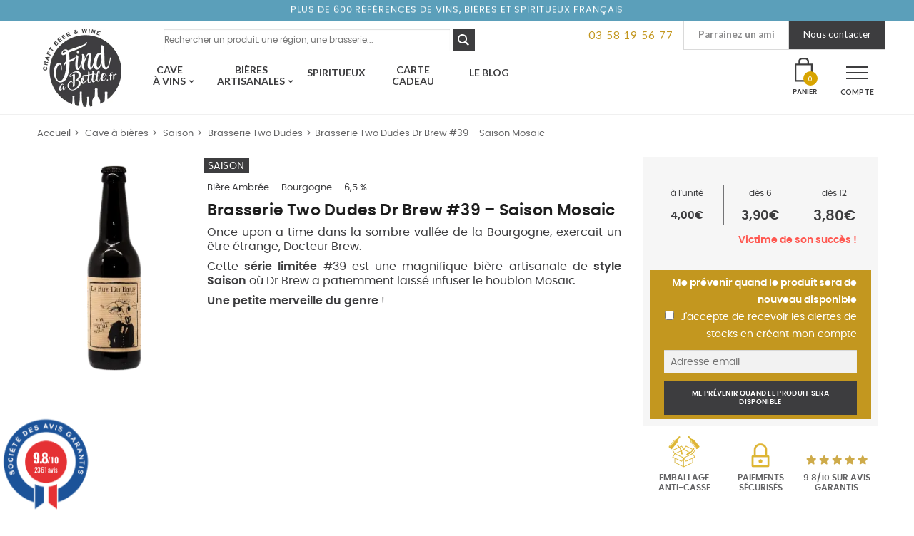

--- FILE ---
content_type: text/html; charset=UTF-8
request_url: https://www.findabottle.fr/produit/brasserie-two-dudes-dr-brew/
body_size: 39133
content:
<!doctype html>
<html lang="fr-FR">
<head>
<!-- Google Tag Manager -->
<script>(function(w,d,s,l,i){w[l]=w[l]||[];w[l].push({'gtm.start':
new Date().getTime(),event:'gtm.js'});var f=d.getElementsByTagName(s)[0],
j=d.createElement(s),dl=l!='dataLayer'?'&l='+l:'';j.async=true;j.src=
'https://www.googletagmanager.com/gtm.js?id='+i+dl;f.parentNode.insertBefore(j,f);
})(window,document,'script','dataLayer','GTM-5F7RD2J');</script>
<!-- End Google Tag Manager -->
<meta charset="UTF-8">
<meta name="viewport" content="width=device-width, initial-scale=1, maximum-scale=1.0, user-scalable=no">
<link rel="profile" href="http://gmpg.org/xfn/11">
<link rel="pingback" href="https://www.findabottle.fr/xmlrpc.php">
<link rel="icon" href="https://www.findabottle.fr/wp-content/themes/find-a-bottle/assets/images/favicon.png">

<script type="text/template" id="tmpl-wms_pickup_open_modal_google_maps">
	<div class="wms_pickup_modal" id="wms_pickup_open_modal_google_maps">
		<div class="wc-backbone-modal">
			<div class="wc-backbone-modal-content">
				<section class="wc-backbone-modal-main" role="main">
					<div class="wc-backbone-modal-loader">
					</div>
					<header class="wc-backbone-modal-header">
						<button class="modal-close modal-close-link dashicons dashicons-no-alt">
							<span class="screen-reader-text">Fermer le panneau modal</span>
						</button>
					</header>
					<div class="wms_modal_content" style="height:100%">

						<div class="wms_pickup_modal_address">

							<div class="wms_pickup_modal_address_city">
								<input type="text" placeholder="Ville" class="wms_pickup_modal_address_city_input">
							</div>
							<div class="wms_pickup_modal_address_country">
                                <p class="form-row wms_pickup_modal_address_country_select" id="wms_pickup_modal_address_country_select_field" data-priority=""><span class="woocommerce-input-wrapper"><select name="wms_pickup_modal_address_country_select" id="wms_pickup_modal_address_country_select" class="select "  data-placeholder="">
							<option value="AF" >Afghanistan</option><option value="ZA" >Afrique du Sud</option><option value="AX" >Åland Islands</option><option value="AL" >Albanie</option><option value="DZ" >Algérie</option><option value="DE" >Allemagne</option><option value="AS" >American Samoa</option><option value="AD" >Andorre</option><option value="AO" >Angola</option><option value="AI" >Anguilla</option><option value="AQ" >Antarctique</option><option value="AG" >Antigua-et-Barbuda</option><option value="SA" >Arabie Saoudite</option><option value="AR" >Argentine</option><option value="AM" >Arménie</option><option value="AW" >Aruba</option><option value="AU" >Australie</option><option value="AT" >Autriche</option><option value="AZ" >Azerbaijan</option><option value="BS" >Bahamas</option><option value="BH" >Bahrain</option><option value="BD" >Bangladesh</option><option value="BB" >Barbades</option><option value="PW" >Belau</option><option value="BE" >Belgique</option><option value="BZ" >Belize</option><option value="BJ" >Benin</option><option value="BM" >Bermudes</option><option value="BT" >Bhutan</option><option value="BY" >Biélorussie</option><option value="BO" >Bolivie</option><option value="BA" >Bosnie-Herzégovine</option><option value="BW" >Botswana</option><option value="BR" >Brésil</option><option value="BN" >Brunei</option><option value="BG" >Bulgarie</option><option value="BF" >Burkina Faso</option><option value="BI" >Burundi</option><option value="KH" >Cambodge</option><option value="CM" >Cameroun</option><option value="CA" >Canada</option><option value="CV" >Cap Vert</option><option value="CL" >Chili</option><option value="CN" >Chine</option><option value="CX" >Christmas Island</option><option value="CY" >Chypre</option><option value="CO" >Colombie</option><option value="KM" >Comores</option><option value="CG" >Congo (Brazzaville)</option><option value="CD" >Congo (Kinshasa)</option><option value="KP" >Corée du Nord</option><option value="KR" >Corée du Sud</option><option value="CR" >Costa Rica</option><option value="CI" >Côte-d’Ivoire</option><option value="HR" >Croatie</option><option value="CU" >Cuba</option><option value="CW" >Curaçao</option><option value="DK" >Danemark</option><option value="DJ" >Djibouti</option><option value="DM" >Dominique</option><option value="EG" >Égypte</option><option value="AE" >Émirats Arabes Unis</option><option value="EC" >Équateur</option><option value="ER" >Erythrée</option><option value="ES" >Espagne</option><option value="EE" >Estonie</option><option value="SZ" >Eswatini</option><option value="US" >Etats-Unis (USA)</option><option value="ET" >Éthiopie</option><option value="FJ" >Fidji</option><option value="FI" >Finlande</option><option value="FR" >France</option><option value="GA" >Gabon</option><option value="GM" >Gambie</option><option value="GE" >Géorgie</option><option value="GS" >Géorgie du Sud / îles Sandwich</option><option value="GH" >Ghana</option><option value="GI" >Gibraltar</option><option value="GR" >Grèce</option><option value="GD" >Grenade</option><option value="GL" >Groenland</option><option value="GP" >Guadeloupe</option><option value="GU" >Guam</option><option value="GT" >Guatemala</option><option value="GG" >Guernesey</option><option value="GN" >Guinée</option><option value="GQ" >Guinée équatoriale</option><option value="GW" >Guinée-Bissau</option><option value="GY" >Guyane</option><option value="GF" >Guyane Française</option><option value="HT" >Haïti</option><option value="HN" >Honduras</option><option value="HK" >Hong Kong</option><option value="HU" >Hongrie</option><option value="BV" >Île Bouvet</option><option value="IM" >Île de Man</option><option value="NF" >Île Norfolk</option><option value="KY" >Îles Caïmans</option><option value="CC" >Îles Cocos</option><option value="CK" >Îles Cook</option><option value="FK" >Îles Falkland</option><option value="FO" >Îles Féroé</option><option value="HM" >Îles Heard-et-MacDonald</option><option value="MH" >Îles Marshall</option><option value="UM" >Îles Mineures éloignées des États-Unis</option><option value="SB" >Îles Salomon</option><option value="TC" >Îles Turques et Caïques</option><option value="IN" >Inde</option><option value="ID" >Indonésie</option><option value="IR" >Iran</option><option value="IQ" >Iraq</option><option value="IE" >Irlande</option><option value="IS" >Islande</option><option value="IL" >Israël</option><option value="IT" >Italie</option><option value="JM" >Jamaïque</option><option value="JP" >Japon</option><option value="JE" >Jersey</option><option value="JO" >Jordanie</option><option value="KZ" >Kazakhstan</option><option value="KE" >Kenya</option><option value="KI" >Kiribati</option><option value="KW" >Koweït</option><option value="KG" >Kyrgyzstan</option><option value="RE" >La Réunion</option><option value="LA" >Laos</option><option value="LS" >Lesotho</option><option value="LV" >Lettonie</option><option value="LB" >Liban</option><option value="LR" >Liberia</option><option value="LY" >Libye</option><option value="LI" >Liechtenstein</option><option value="LT" >Lituanie</option><option value="LU" >Luxembourg</option><option value="MO" >Macao</option><option value="MK" >Macédoine du Nord</option><option value="MG" >Madagascar</option><option value="MY" >Malaisie</option><option value="MW" >Malawi</option><option value="MV" >Maldives</option><option value="ML" >Mali</option><option value="MT" >Malte</option><option value="MA" >Maroc</option><option value="MQ" >Martinique</option><option value="MU" >Maurice</option><option value="MR" >Mauritanie</option><option value="YT" >Mayotte</option><option value="MX" >Mexique</option><option value="FM" >Micronésie</option><option value="MD" >Moldavie</option><option value="MC" >Monaco</option><option value="MN" >Mongolie</option><option value="ME" >Montenegro</option><option value="MS" >Montserrat</option><option value="MZ" >Mozambique</option><option value="MM" >Myanmar</option><option value="NA" >Namibie</option><option value="NR" >Nauru</option><option value="NP" >Népal</option><option value="NI" >Nicaragua</option><option value="NE" >Niger</option><option value="NG" >Nigeria</option><option value="NU" >Niue</option><option value="MP" >Northern Mariana Islands</option><option value="NO" >Norvège</option><option value="NC" >Nouvelle-Calédonie</option><option value="NZ" >Nouvelle-Zélande</option><option value="OM" >Oman</option><option value="PK" >Pakistan</option><option value="PA" >Panama</option><option value="PG" >Papouasie-Nouvelle-Guinée</option><option value="PY" >Paraguay</option><option value="NL" >Pays-Bas</option><option value="PE" >Pérou</option><option value="PH" >Philippines</option><option value="PN" >Pitcairn</option><option value="PL" >Pologne</option><option value="PF" >Polynésie Française</option><option value="PT" >Portugal</option><option value="PR" >Puerto Rico</option><option value="QA" >Qatar</option><option value="CF" >République Centrafricaine</option><option value="DO" >République Dominicaine</option><option value="CZ" >République Tchèque</option><option value="RO" >Roumanie</option><option value="GB" >Royaume-Uni (UK)</option><option value="RU" >Russie</option><option value="RW" >Rwanda</option><option value="BQ" >Saba, Saint-Eustache et Bonaire</option><option value="EH" >Sahara occidental</option><option value="BL" >Saint Barthélemy</option><option value="PM" >Saint Pierre et Miquelon</option><option value="KN" >Saint-Kitts-et-Nevis</option><option value="MF" >Saint-Martin (partie française)</option><option value="SX" >Saint-Martin (partie néerlandaise)</option><option value="VC" >Saint-Vincent-et-les-Grenadines</option><option value="SH" >Sainte-Hélène</option><option value="LC" >Sainte-Lucie</option><option value="SV" >Salvador</option><option value="WS" >Samoa</option><option value="SM" >San Marino</option><option value="ST" >Sao Tomé-et-Principe</option><option value="SN" >Sénégal</option><option value="RS" >Serbie</option><option value="SC" >Seychelles</option><option value="SL" >Sierra Leone</option><option value="SG" >Singapour</option><option value="SK" >Slovaquie</option><option value="SI" >Slovénie</option><option value="SO" >Somalie</option><option value="SD" >Soudan</option><option value="SS" >Soudan du Sud</option><option value="LK" >Sri Lanka</option><option value="SE" >Suède</option><option value="CH" >Suisse</option><option value="SR" >Suriname</option><option value="SJ" >Svalbard et Jan Mayen</option><option value="SY" >Syrie</option><option value="TW" >Taiwan</option><option value="TJ" >Tajikistan</option><option value="TZ" >Tanzanie</option><option value="TD" >Tchad</option><option value="TF" >Terres Australes Françaises</option><option value="IO" >Territoire britannique de l’océan Indien</option><option value="PS" >Territoire Palestinien</option><option value="TH" >Thailande</option><option value="TL" >Timor-Leste</option><option value="TG" >Togo</option><option value="TK" >Tokelau</option><option value="TO" >Tonga</option><option value="TT" >Trinité-et-Tobago</option><option value="TN" >Tunisie</option><option value="TM" >Turkménistan</option><option value="TR" >Turquie</option><option value="TV" >Tuvalu</option><option value="UG" >Uganda</option><option value="UA" >Ukraine</option><option value="UY" >Uruguay</option><option value="UZ" >Uzbekistan</option><option value="VU" >Vanuatu</option><option value="VA" >Vatican</option><option value="VE" >Venezuela</option><option value="VN" >Vietnam</option><option value="VG" >Virgin Islands (British)</option><option value="VI" >Virgin Islands (US)</option><option value="WF" >Wallis et Futuna</option><option value="YE" >Yemen</option><option value="ZM" >Zambie</option><option value="ZW" >Zimbabwe</option>
						</select></span></p>							</div>
							<div class="wms_pickup_modal_address_zip-code">
								<input type="text" placeholder="Code postal" class="wms_pickup_modal_address_zipcode_input">
							</div>
							<div class="wms_pickup_modal_address_find_pickup">
								<button type="button" class="wms_pickup_modal_address_search">Trouver un point relais</button>
							</div>
						</div>
						<div class="wms_pickup_modal_map">
							<div id="wms_pickup_modal_map_googlemaps">
							</div>
						</div>
						<div class="wms_pickup_modal_listing">
						</div>
					</div>
				</section>
			</div>
			<div class="wc-backbone-modal-backdrop modal-close"></div>
		</div>
	</div>
</script>
<meta name='robots' content='index, follow, max-image-preview:large, max-snippet:-1, max-video-preview:-1' />

<!-- Google Tag Manager for WordPress by gtm4wp.com -->
<script data-cfasync="false" data-pagespeed-no-defer>
	var gtm4wp_datalayer_name = "dataLayer";
	var dataLayer = dataLayer || [];
	const gtm4wp_use_sku_instead = false;
	const gtm4wp_currency = 'EUR';
	const gtm4wp_product_per_impression = false;
	const gtm4wp_clear_ecommerce = false;
	const gtm4wp_datalayer_max_timeout = 2000;
</script>
<!-- End Google Tag Manager for WordPress by gtm4wp.com -->
<!-- Google Tag Manager by PYS -->
    <script data-cfasync="false" data-pagespeed-no-defer>
	    window.dataLayerPYS = window.dataLayerPYS || [];
	</script>
<!-- End Google Tag Manager by PYS -->
	<!-- This site is optimized with the Yoast SEO plugin v24.5 - https://yoast.com/wordpress/plugins/seo/ -->
	<title>Brasserie Two Dudes - Bière Artisanale Dr Brew - Find A Bottle</title><link rel="stylesheet" href="https://fonts.googleapis.com/css?family=Open%20Sans%3A600%2C400%2C400i%7COswald%3A700%7CSource%20Sans%20Pro%3A400%2C300%2C300italic%2C400italic%2C600%2C700%2C900%7CFjalla%20One%7CCaveat%3A700%7CLato%3A400%2C700%7CMuli%3A400%2C400i%2C700%2C700i&#038;subset=latin%2Clatin-ext&#038;display=swap" />
	<meta name="description" content="La Dr Brew de la brasserie Two Dudes est chez Find A Bottle ! Livraison en moins de 48H - En direct des brasseries françaises - Noté Excellent par nos clients" />
	<link rel="canonical" href="https://www.findabottle.fr/produit/brasserie-two-dudes-dr-brew/" />
	<meta property="og:locale" content="fr_FR" />
	<meta property="og:type" content="article" />
	<meta property="og:title" content="Brasserie Two Dudes - Bière Artisanale Dr Brew - Find A Bottle" />
	<meta property="og:description" content="La Dr Brew de la brasserie Two Dudes est chez Find A Bottle ! Livraison en moins de 48H - En direct des brasseries françaises - Noté Excellent par nos clients" />
	<meta property="og:url" content="https://www.findabottle.fr/produit/brasserie-two-dudes-dr-brew/" />
	<meta property="og:site_name" content="Find a bottle - Vins et Bières Artisanales en 48h chez vous" />
	<meta property="article:publisher" content="https://www.facebook.com/findabottle/" />
	<meta property="article:modified_time" content="2022-01-20T09:52:00+00:00" />
	<meta property="og:image" content="https://www.findabottle.fr/wp-content/uploads/2019/01/Findabottle_Brasserie-Two-Dudes_Dr_Brew_mosaic.png" />
	<meta property="og:image:width" content="200" />
	<meta property="og:image:height" content="800" />
	<meta property="og:image:type" content="image/png" />
	<meta name="twitter:card" content="summary_large_image" />
	<script type="application/ld+json" class="yoast-schema-graph">{"@context":"https://schema.org","@graph":[{"@type":"WebPage","@id":"https://www.findabottle.fr/produit/brasserie-two-dudes-dr-brew/","url":"https://www.findabottle.fr/produit/brasserie-two-dudes-dr-brew/","name":"Brasserie Two Dudes - Bière Artisanale Dr Brew - Find A Bottle","isPartOf":{"@id":"https://www.findabottle.fr/#website"},"primaryImageOfPage":{"@id":"https://www.findabottle.fr/produit/brasserie-two-dudes-dr-brew/#primaryimage"},"image":{"@id":"https://www.findabottle.fr/produit/brasserie-two-dudes-dr-brew/#primaryimage"},"thumbnailUrl":"https://www.findabottle.fr/wp-content/uploads/2019/01/Findabottle_Brasserie-Two-Dudes_Dr_Brew_mosaic.png","datePublished":"2019-05-11T05:44:26+00:00","dateModified":"2022-01-20T09:52:00+00:00","description":"La Dr Brew de la brasserie Two Dudes est chez Find A Bottle ! Livraison en moins de 48H - En direct des brasseries françaises - Noté Excellent par nos clients","breadcrumb":{"@id":"https://www.findabottle.fr/produit/brasserie-two-dudes-dr-brew/#breadcrumb"},"inLanguage":"fr-FR","potentialAction":[{"@type":"ReadAction","target":["https://www.findabottle.fr/produit/brasserie-two-dudes-dr-brew/"]}]},{"@type":"ImageObject","inLanguage":"fr-FR","@id":"https://www.findabottle.fr/produit/brasserie-two-dudes-dr-brew/#primaryimage","url":"https://www.findabottle.fr/wp-content/uploads/2019/01/Findabottle_Brasserie-Two-Dudes_Dr_Brew_mosaic.png","contentUrl":"https://www.findabottle.fr/wp-content/uploads/2019/01/Findabottle_Brasserie-Two-Dudes_Dr_Brew_mosaic.png","width":200,"height":800,"caption":"Bouteille de bière Dr Brew Brasserie Two Dudes"},{"@type":"BreadcrumbList","@id":"https://www.findabottle.fr/produit/brasserie-two-dudes-dr-brew/#breadcrumb","itemListElement":[{"@type":"ListItem","position":1,"name":"Accueil","item":"https://www.findabottle.fr/"},{"@type":"ListItem","position":2,"name":"Boutique","item":"https://www.findabottle.fr/boutique/"},{"@type":"ListItem","position":3,"name":"Brasserie Two Dudes Dr Brew #39 &#8211; Saison Mosaic"}]},{"@type":"WebSite","@id":"https://www.findabottle.fr/#website","url":"https://www.findabottle.fr/","name":"Find a bottle - Vins et Bières Artisanales en 48h chez vous","description":"Explorateurs de vins et bières artisanales","publisher":{"@id":"https://www.findabottle.fr/#organization"},"potentialAction":[{"@type":"SearchAction","target":{"@type":"EntryPoint","urlTemplate":"https://www.findabottle.fr/?s={search_term_string}"},"query-input":{"@type":"PropertyValueSpecification","valueRequired":true,"valueName":"search_term_string"}}],"inLanguage":"fr-FR"},{"@type":"Organization","@id":"https://www.findabottle.fr/#organization","name":"Find A Bottle","url":"https://www.findabottle.fr/","logo":{"@type":"ImageObject","inLanguage":"fr-FR","@id":"https://www.findabottle.fr/#/schema/logo/image/","url":"https://www.findabottle.fr/wp-content/uploads/2018/09/logo-findabottle.png","contentUrl":"https://www.findabottle.fr/wp-content/uploads/2018/09/logo-findabottle.png","width":500,"height":500,"caption":"Find A Bottle"},"image":{"@id":"https://www.findabottle.fr/#/schema/logo/image/"},"sameAs":["https://www.facebook.com/findabottle/","https://www.instagram.com/findabottle"]}]}</script>
	<!-- / Yoast SEO plugin. -->


<script type='application/javascript'  id='pys-version-script'>console.log('PixelYourSite Free version 11.1.3');</script>
<link rel='dns-prefetch' href='//stats.wp.com' />
<link rel='dns-prefetch' href='//www.societe-des-avis-garantis.fr' />
<link rel='dns-prefetch' href='//cdnjs.cloudflare.com' />
<link rel='dns-prefetch' href='//fonts.googleapis.com' />
<link rel='dns-prefetch' href='//fonts.gstatic.com' />
<link rel='dns-prefetch' href='//www.google-analytics.com' />
<link rel='dns-prefetch' href='//maps.googleapis.com' />
<link rel='dns-prefetch' href='//in-automate.sendinblue.com' />
<link href='https://fonts.gstatic.com' crossorigin rel='preconnect' />
<link rel="alternate" type="application/rss+xml" title="Find a bottle - Vins et Bières Artisanales en 48h chez vous &raquo; Flux" href="https://www.findabottle.fr/feed/" />
<link rel="alternate" type="application/rss+xml" title="Find a bottle - Vins et Bières Artisanales en 48h chez vous &raquo; Flux des commentaires" href="https://www.findabottle.fr/comments/feed/" />
<link data-minify="1" rel='stylesheet' id='font-awesome-css' href='https://www.findabottle.fr/wp-content/cache/min/1/wp-content/plugins/woocommerce-ajax-filters/berocket/assets/css/font-awesome.min-260f2ec9f72a3f4d7a21c53a54bf1711.css' media='all' />
<link data-minify="1" rel='stylesheet' id='partial-payment-blocks-integration-css' href='https://www.findabottle.fr/wp-content/cache/min/1/wp-content/plugins/woo-wallet/build/partial-payment/style-index-de5e585d15e4e4c95ccb09a288678d00.css' media='all' />
<link data-minify="1" rel='stylesheet' id='wcmultishipping-checkout-pickup-points-block-css' href='https://www.findabottle.fr/wp-content/cache/min/1/wp-content/plugins/wc-multishipping/inc/woocommerce_block/style-index-243908ec34b6f589293497bcbd5281fa.css' media='all' />
<link data-minify="1" rel='stylesheet' id='wcmultishipping-blocks-integration-css' href='https://www.findabottle.fr/wp-content/cache/min/1/wp-content/plugins/wc-multishipping/inc/woocommerce_block/style-index-243908ec34b6f589293497bcbd5281fa.css' media='all' />
<link rel='stylesheet' id='berocket_aapf_widget-style-css' href='https://www.findabottle.fr/wp-content/plugins/woocommerce-ajax-filters/assets/frontend/css/fullmain.min.css?ver=3.1.4.6' media='all' />
<style id='wp-emoji-styles-inline-css'>

	img.wp-smiley, img.emoji {
		display: inline !important;
		border: none !important;
		box-shadow: none !important;
		height: 1em !important;
		width: 1em !important;
		margin: 0 0.07em !important;
		vertical-align: -0.1em !important;
		background: none !important;
		padding: 0 !important;
	}
</style>
<link rel='stylesheet' id='wms_pickup_CSS-css' href='https://www.findabottle.fr/wp-content/plugins/wc-multishipping/inc/front/assets/css/pickups/wooshippping_pickup_widget.min.css?time=1762781915&#038;ver=6.5.7' media='all' />
<link data-minify="1" rel='stylesheet' id='storefront-gutenberg-blocks-css' href='https://www.findabottle.fr/wp-content/cache/min/1/wp-content/themes/storefront/assets/css/base/gutenberg-blocks-50e2467736f5be13b689cc3381b6a3d8.css' media='all' />
<style id='storefront-gutenberg-blocks-inline-css'>

				.wp-block-button__link:not(.has-text-color) {
					color: #333333;
				}

				.wp-block-button__link:not(.has-text-color):hover,
				.wp-block-button__link:not(.has-text-color):focus,
				.wp-block-button__link:not(.has-text-color):active {
					color: #333333;
				}

				.wp-block-button__link:not(.has-background) {
					background-color: #eeeeee;
				}

				.wp-block-button__link:not(.has-background):hover,
				.wp-block-button__link:not(.has-background):focus,
				.wp-block-button__link:not(.has-background):active {
					border-color: #d5d5d5;
					background-color: #d5d5d5;
				}

				.wp-block-quote footer,
				.wp-block-quote cite,
				.wp-block-quote__citation {
					color: #6d6d6d;
				}

				.wp-block-pullquote cite,
				.wp-block-pullquote footer,
				.wp-block-pullquote__citation {
					color: #6d6d6d;
				}

				.wp-block-image figcaption {
					color: #6d6d6d;
				}

				.wp-block-separator.is-style-dots::before {
					color: #333333;
				}

				.wp-block-file a.wp-block-file__button {
					color: #333333;
					background-color: #eeeeee;
					border-color: #eeeeee;
				}

				.wp-block-file a.wp-block-file__button:hover,
				.wp-block-file a.wp-block-file__button:focus,
				.wp-block-file a.wp-block-file__button:active {
					color: #333333;
					background-color: #d5d5d5;
				}

				.wp-block-code,
				.wp-block-preformatted pre {
					color: #6d6d6d;
				}

				.wp-block-table:not( .has-background ):not( .is-style-stripes ) tbody tr:nth-child(2n) td {
					background-color: #fdfdfd;
				}

				.wp-block-cover .wp-block-cover__inner-container h1:not(.has-text-color),
				.wp-block-cover .wp-block-cover__inner-container h2:not(.has-text-color),
				.wp-block-cover .wp-block-cover__inner-container h3:not(.has-text-color),
				.wp-block-cover .wp-block-cover__inner-container h4:not(.has-text-color),
				.wp-block-cover .wp-block-cover__inner-container h5:not(.has-text-color),
				.wp-block-cover .wp-block-cover__inner-container h6:not(.has-text-color) {
					color: #000000;
				}

				.wc-block-components-price-slider__range-input-progress,
				.rtl .wc-block-components-price-slider__range-input-progress {
					--range-color: #96588a;
				}

				/* Target only IE11 */
				@media all and (-ms-high-contrast: none), (-ms-high-contrast: active) {
					.wc-block-components-price-slider__range-input-progress {
						background: #96588a;
					}
				}

				.wc-block-components-button:not(.is-link) {
					background-color: #333333;
					color: #ffffff;
				}

				.wc-block-components-button:not(.is-link):hover,
				.wc-block-components-button:not(.is-link):focus,
				.wc-block-components-button:not(.is-link):active {
					background-color: #1a1a1a;
					color: #ffffff;
				}

				.wc-block-components-button:not(.is-link):disabled {
					background-color: #333333;
					color: #ffffff;
				}

				.wc-block-cart__submit-container {
					background-color: #ffffff;
				}

				.wc-block-cart__submit-container::before {
					color: rgba(220,220,220,0.5);
				}

				.wc-block-components-order-summary-item__quantity {
					background-color: #ffffff;
					border-color: #6d6d6d;
					box-shadow: 0 0 0 2px #ffffff;
					color: #6d6d6d;
				}
			
</style>
<style id='classic-theme-styles-inline-css'>
/*! This file is auto-generated */
.wp-block-button__link{color:#fff;background-color:#32373c;border-radius:9999px;box-shadow:none;text-decoration:none;padding:calc(.667em + 2px) calc(1.333em + 2px);font-size:1.125em}.wp-block-file__button{background:#32373c;color:#fff;text-decoration:none}
</style>
<style id='global-styles-inline-css'>
body{--wp--preset--color--black: #000000;--wp--preset--color--cyan-bluish-gray: #abb8c3;--wp--preset--color--white: #ffffff;--wp--preset--color--pale-pink: #f78da7;--wp--preset--color--vivid-red: #cf2e2e;--wp--preset--color--luminous-vivid-orange: #ff6900;--wp--preset--color--luminous-vivid-amber: #fcb900;--wp--preset--color--light-green-cyan: #7bdcb5;--wp--preset--color--vivid-green-cyan: #00d084;--wp--preset--color--pale-cyan-blue: #8ed1fc;--wp--preset--color--vivid-cyan-blue: #0693e3;--wp--preset--color--vivid-purple: #9b51e0;--wp--preset--gradient--vivid-cyan-blue-to-vivid-purple: linear-gradient(135deg,rgba(6,147,227,1) 0%,rgb(155,81,224) 100%);--wp--preset--gradient--light-green-cyan-to-vivid-green-cyan: linear-gradient(135deg,rgb(122,220,180) 0%,rgb(0,208,130) 100%);--wp--preset--gradient--luminous-vivid-amber-to-luminous-vivid-orange: linear-gradient(135deg,rgba(252,185,0,1) 0%,rgba(255,105,0,1) 100%);--wp--preset--gradient--luminous-vivid-orange-to-vivid-red: linear-gradient(135deg,rgba(255,105,0,1) 0%,rgb(207,46,46) 100%);--wp--preset--gradient--very-light-gray-to-cyan-bluish-gray: linear-gradient(135deg,rgb(238,238,238) 0%,rgb(169,184,195) 100%);--wp--preset--gradient--cool-to-warm-spectrum: linear-gradient(135deg,rgb(74,234,220) 0%,rgb(151,120,209) 20%,rgb(207,42,186) 40%,rgb(238,44,130) 60%,rgb(251,105,98) 80%,rgb(254,248,76) 100%);--wp--preset--gradient--blush-light-purple: linear-gradient(135deg,rgb(255,206,236) 0%,rgb(152,150,240) 100%);--wp--preset--gradient--blush-bordeaux: linear-gradient(135deg,rgb(254,205,165) 0%,rgb(254,45,45) 50%,rgb(107,0,62) 100%);--wp--preset--gradient--luminous-dusk: linear-gradient(135deg,rgb(255,203,112) 0%,rgb(199,81,192) 50%,rgb(65,88,208) 100%);--wp--preset--gradient--pale-ocean: linear-gradient(135deg,rgb(255,245,203) 0%,rgb(182,227,212) 50%,rgb(51,167,181) 100%);--wp--preset--gradient--electric-grass: linear-gradient(135deg,rgb(202,248,128) 0%,rgb(113,206,126) 100%);--wp--preset--gradient--midnight: linear-gradient(135deg,rgb(2,3,129) 0%,rgb(40,116,252) 100%);--wp--preset--font-size--small: 14px;--wp--preset--font-size--medium: 23px;--wp--preset--font-size--large: 26px;--wp--preset--font-size--x-large: 42px;--wp--preset--font-size--normal: 16px;--wp--preset--font-size--huge: 37px;--wp--preset--spacing--20: 0.44rem;--wp--preset--spacing--30: 0.67rem;--wp--preset--spacing--40: 1rem;--wp--preset--spacing--50: 1.5rem;--wp--preset--spacing--60: 2.25rem;--wp--preset--spacing--70: 3.38rem;--wp--preset--spacing--80: 5.06rem;--wp--preset--shadow--natural: 6px 6px 9px rgba(0, 0, 0, 0.2);--wp--preset--shadow--deep: 12px 12px 50px rgba(0, 0, 0, 0.4);--wp--preset--shadow--sharp: 6px 6px 0px rgba(0, 0, 0, 0.2);--wp--preset--shadow--outlined: 6px 6px 0px -3px rgba(255, 255, 255, 1), 6px 6px rgba(0, 0, 0, 1);--wp--preset--shadow--crisp: 6px 6px 0px rgba(0, 0, 0, 1);}:where(.is-layout-flex){gap: 0.5em;}:where(.is-layout-grid){gap: 0.5em;}body .is-layout-flex{display: flex;}body .is-layout-flex{flex-wrap: wrap;align-items: center;}body .is-layout-flex > *{margin: 0;}body .is-layout-grid{display: grid;}body .is-layout-grid > *{margin: 0;}:where(.wp-block-columns.is-layout-flex){gap: 2em;}:where(.wp-block-columns.is-layout-grid){gap: 2em;}:where(.wp-block-post-template.is-layout-flex){gap: 1.25em;}:where(.wp-block-post-template.is-layout-grid){gap: 1.25em;}.has-black-color{color: var(--wp--preset--color--black) !important;}.has-cyan-bluish-gray-color{color: var(--wp--preset--color--cyan-bluish-gray) !important;}.has-white-color{color: var(--wp--preset--color--white) !important;}.has-pale-pink-color{color: var(--wp--preset--color--pale-pink) !important;}.has-vivid-red-color{color: var(--wp--preset--color--vivid-red) !important;}.has-luminous-vivid-orange-color{color: var(--wp--preset--color--luminous-vivid-orange) !important;}.has-luminous-vivid-amber-color{color: var(--wp--preset--color--luminous-vivid-amber) !important;}.has-light-green-cyan-color{color: var(--wp--preset--color--light-green-cyan) !important;}.has-vivid-green-cyan-color{color: var(--wp--preset--color--vivid-green-cyan) !important;}.has-pale-cyan-blue-color{color: var(--wp--preset--color--pale-cyan-blue) !important;}.has-vivid-cyan-blue-color{color: var(--wp--preset--color--vivid-cyan-blue) !important;}.has-vivid-purple-color{color: var(--wp--preset--color--vivid-purple) !important;}.has-black-background-color{background-color: var(--wp--preset--color--black) !important;}.has-cyan-bluish-gray-background-color{background-color: var(--wp--preset--color--cyan-bluish-gray) !important;}.has-white-background-color{background-color: var(--wp--preset--color--white) !important;}.has-pale-pink-background-color{background-color: var(--wp--preset--color--pale-pink) !important;}.has-vivid-red-background-color{background-color: var(--wp--preset--color--vivid-red) !important;}.has-luminous-vivid-orange-background-color{background-color: var(--wp--preset--color--luminous-vivid-orange) !important;}.has-luminous-vivid-amber-background-color{background-color: var(--wp--preset--color--luminous-vivid-amber) !important;}.has-light-green-cyan-background-color{background-color: var(--wp--preset--color--light-green-cyan) !important;}.has-vivid-green-cyan-background-color{background-color: var(--wp--preset--color--vivid-green-cyan) !important;}.has-pale-cyan-blue-background-color{background-color: var(--wp--preset--color--pale-cyan-blue) !important;}.has-vivid-cyan-blue-background-color{background-color: var(--wp--preset--color--vivid-cyan-blue) !important;}.has-vivid-purple-background-color{background-color: var(--wp--preset--color--vivid-purple) !important;}.has-black-border-color{border-color: var(--wp--preset--color--black) !important;}.has-cyan-bluish-gray-border-color{border-color: var(--wp--preset--color--cyan-bluish-gray) !important;}.has-white-border-color{border-color: var(--wp--preset--color--white) !important;}.has-pale-pink-border-color{border-color: var(--wp--preset--color--pale-pink) !important;}.has-vivid-red-border-color{border-color: var(--wp--preset--color--vivid-red) !important;}.has-luminous-vivid-orange-border-color{border-color: var(--wp--preset--color--luminous-vivid-orange) !important;}.has-luminous-vivid-amber-border-color{border-color: var(--wp--preset--color--luminous-vivid-amber) !important;}.has-light-green-cyan-border-color{border-color: var(--wp--preset--color--light-green-cyan) !important;}.has-vivid-green-cyan-border-color{border-color: var(--wp--preset--color--vivid-green-cyan) !important;}.has-pale-cyan-blue-border-color{border-color: var(--wp--preset--color--pale-cyan-blue) !important;}.has-vivid-cyan-blue-border-color{border-color: var(--wp--preset--color--vivid-cyan-blue) !important;}.has-vivid-purple-border-color{border-color: var(--wp--preset--color--vivid-purple) !important;}.has-vivid-cyan-blue-to-vivid-purple-gradient-background{background: var(--wp--preset--gradient--vivid-cyan-blue-to-vivid-purple) !important;}.has-light-green-cyan-to-vivid-green-cyan-gradient-background{background: var(--wp--preset--gradient--light-green-cyan-to-vivid-green-cyan) !important;}.has-luminous-vivid-amber-to-luminous-vivid-orange-gradient-background{background: var(--wp--preset--gradient--luminous-vivid-amber-to-luminous-vivid-orange) !important;}.has-luminous-vivid-orange-to-vivid-red-gradient-background{background: var(--wp--preset--gradient--luminous-vivid-orange-to-vivid-red) !important;}.has-very-light-gray-to-cyan-bluish-gray-gradient-background{background: var(--wp--preset--gradient--very-light-gray-to-cyan-bluish-gray) !important;}.has-cool-to-warm-spectrum-gradient-background{background: var(--wp--preset--gradient--cool-to-warm-spectrum) !important;}.has-blush-light-purple-gradient-background{background: var(--wp--preset--gradient--blush-light-purple) !important;}.has-blush-bordeaux-gradient-background{background: var(--wp--preset--gradient--blush-bordeaux) !important;}.has-luminous-dusk-gradient-background{background: var(--wp--preset--gradient--luminous-dusk) !important;}.has-pale-ocean-gradient-background{background: var(--wp--preset--gradient--pale-ocean) !important;}.has-electric-grass-gradient-background{background: var(--wp--preset--gradient--electric-grass) !important;}.has-midnight-gradient-background{background: var(--wp--preset--gradient--midnight) !important;}.has-small-font-size{font-size: var(--wp--preset--font-size--small) !important;}.has-medium-font-size{font-size: var(--wp--preset--font-size--medium) !important;}.has-large-font-size{font-size: var(--wp--preset--font-size--large) !important;}.has-x-large-font-size{font-size: var(--wp--preset--font-size--x-large) !important;}
.wp-block-navigation a:where(:not(.wp-element-button)){color: inherit;}
:where(.wp-block-post-template.is-layout-flex){gap: 1.25em;}:where(.wp-block-post-template.is-layout-grid){gap: 1.25em;}
:where(.wp-block-columns.is-layout-flex){gap: 2em;}:where(.wp-block-columns.is-layout-grid){gap: 2em;}
.wp-block-pullquote{font-size: 1.5em;line-height: 1.6;}
</style>
<link data-minify="1" rel='stylesheet' id='contact-form-7-css' href='https://www.findabottle.fr/wp-content/cache/min/1/wp-content/plugins/contact-form-7/includes/css/styles-4d1f7c2a1f826cec8a51af9e811f2567.css' media='all' />
<link rel='stylesheet' id='vosfactures-css' href='https://www.findabottle.fr/wp-content/plugins/vosfactures/public/css/firmlet-public.css?ver=1.2.11' media='all' />
<style id='woocommerce-inline-inline-css'>
.woocommerce form .form-row .required { visibility: visible; }
</style>
<link rel='stylesheet' id='wt-import-export-for-woo-css' href='https://www.findabottle.fr/wp-content/plugins/wt-import-export-for-woo/public/css/wt-import-export-for-woo-public.css?ver=1.1.0' media='all' />

<link data-minify="1" rel='stylesheet' id='wcsag-main-css' href='https://www.findabottle.fr/wp-content/cache/min/1/wp-content/plugins/woo-guaranteed-reviews-company/assets/css/main-def78e40afaf4aa0fa5fd914b573421f.css' media='all' />
<link data-minify="1" rel='stylesheet' id='woosb-frontend-css' href='https://www.findabottle.fr/wp-content/cache/min/1/wp-content/plugins/woo-product-bundle-premium/assets/css/frontend-8cf2a37563e9b5622321b2eab1b8b036.css' media='all' />
<link data-minify="1" rel='stylesheet' id='storefront-style-css' href='https://www.findabottle.fr/wp-content/cache/min/1/wp-content/themes/storefront/style-622977c57c6801d820c09344a4613bed.css' media='all' />
<style id='storefront-style-inline-css'>

			.main-navigation ul li a,
			.site-title a,
			ul.menu li a,
			.site-branding h1 a,
			button.menu-toggle,
			button.menu-toggle:hover,
			.handheld-navigation .dropdown-toggle {
				color: #333333;
			}

			button.menu-toggle,
			button.menu-toggle:hover {
				border-color: #333333;
			}

			.main-navigation ul li a:hover,
			.main-navigation ul li:hover > a,
			.site-title a:hover,
			.site-header ul.menu li.current-menu-item > a {
				color: #747474;
			}

			table:not( .has-background ) th {
				background-color: #f8f8f8;
			}

			table:not( .has-background ) tbody td {
				background-color: #fdfdfd;
			}

			table:not( .has-background ) tbody tr:nth-child(2n) td,
			fieldset,
			fieldset legend {
				background-color: #fbfbfb;
			}

			.site-header,
			.secondary-navigation ul ul,
			.main-navigation ul.menu > li.menu-item-has-children:after,
			.secondary-navigation ul.menu ul,
			.storefront-handheld-footer-bar,
			.storefront-handheld-footer-bar ul li > a,
			.storefront-handheld-footer-bar ul li.search .site-search,
			button.menu-toggle,
			button.menu-toggle:hover {
				background-color: #ffffff;
			}

			p.site-description,
			.site-header,
			.storefront-handheld-footer-bar {
				color: #404040;
			}

			button.menu-toggle:after,
			button.menu-toggle:before,
			button.menu-toggle span:before {
				background-color: #333333;
			}

			h1, h2, h3, h4, h5, h6, .wc-block-grid__product-title {
				color: #333333;
			}

			.widget h1 {
				border-bottom-color: #333333;
			}

			body,
			.secondary-navigation a {
				color: #6d6d6d;
			}

			.widget-area .widget a,
			.hentry .entry-header .posted-on a,
			.hentry .entry-header .post-author a,
			.hentry .entry-header .post-comments a,
			.hentry .entry-header .byline a {
				color: #727272;
			}

			a {
				color: #96588a;
			}

			a:focus,
			button:focus,
			.button.alt:focus,
			input:focus,
			textarea:focus,
			input[type="button"]:focus,
			input[type="reset"]:focus,
			input[type="submit"]:focus,
			input[type="email"]:focus,
			input[type="tel"]:focus,
			input[type="url"]:focus,
			input[type="password"]:focus,
			input[type="search"]:focus {
				outline-color: #96588a;
			}

			button, input[type="button"], input[type="reset"], input[type="submit"], .button, .widget a.button {
				background-color: #eeeeee;
				border-color: #eeeeee;
				color: #333333;
			}

			button:hover, input[type="button"]:hover, input[type="reset"]:hover, input[type="submit"]:hover, .button:hover, .widget a.button:hover {
				background-color: #d5d5d5;
				border-color: #d5d5d5;
				color: #333333;
			}

			button.alt, input[type="button"].alt, input[type="reset"].alt, input[type="submit"].alt, .button.alt, .widget-area .widget a.button.alt {
				background-color: #333333;
				border-color: #333333;
				color: #ffffff;
			}

			button.alt:hover, input[type="button"].alt:hover, input[type="reset"].alt:hover, input[type="submit"].alt:hover, .button.alt:hover, .widget-area .widget a.button.alt:hover {
				background-color: #1a1a1a;
				border-color: #1a1a1a;
				color: #ffffff;
			}

			.pagination .page-numbers li .page-numbers.current {
				background-color: #e6e6e6;
				color: #636363;
			}

			#comments .comment-list .comment-content .comment-text {
				background-color: #f8f8f8;
			}

			.site-footer {
				background-color: #f0f0f0;
				color: #6d6d6d;
			}

			.site-footer a:not(.button):not(.components-button) {
				color: #333333;
			}

			.site-footer .storefront-handheld-footer-bar a:not(.button):not(.components-button) {
				color: #333333;
			}

			.site-footer h1, .site-footer h2, .site-footer h3, .site-footer h4, .site-footer h5, .site-footer h6, .site-footer .widget .widget-title, .site-footer .widget .widgettitle {
				color: #333333;
			}

			.page-template-template-homepage.has-post-thumbnail .type-page.has-post-thumbnail .entry-title {
				color: #000000;
			}

			.page-template-template-homepage.has-post-thumbnail .type-page.has-post-thumbnail .entry-content {
				color: #000000;
			}

			@media screen and ( min-width: 768px ) {
				.secondary-navigation ul.menu a:hover {
					color: #595959;
				}

				.secondary-navigation ul.menu a {
					color: #404040;
				}

				.main-navigation ul.menu ul.sub-menu,
				.main-navigation ul.nav-menu ul.children {
					background-color: #f0f0f0;
				}

				.site-header {
					border-bottom-color: #f0f0f0;
				}
			}
</style>
<link data-minify="1" rel='stylesheet' id='storefront-icons-css' href='https://www.findabottle.fr/wp-content/cache/min/1/wp-content/themes/storefront/assets/css/base/icons-3f413337a9050c42b9b9ce57983b03f7.css' media='all' />

<link data-minify="1" rel='stylesheet' id='tablepress-default-css' href='https://www.findabottle.fr/wp-content/cache/min/1/wp-content/plugins/tablepress/css/build/default-d0c7389d1c0ba8c08570c5466ad2ea97.css' media='all' />
<link rel='stylesheet' id='wcwl_frontend-css' href='https://www.findabottle.fr/wp-content/plugins/woocommerce-waitlist/includes/css/src/wcwl_frontend.min.css?ver=2.3.7' media='all' />
<link data-minify="1" rel='stylesheet' id='dashicons-css' href='https://www.findabottle.fr/wp-content/cache/min/1/wp-includes/css/dashicons.min-f18bc2d249a0a62cbac0f288688c7ada.css' media='all' />
<link data-minify="1" rel='stylesheet' id='woo-wallet-style-css' href='https://www.findabottle.fr/wp-content/cache/min/1/wp-content/plugins/woo-wallet/assets/css/frontend-99d821a55e8c24de38f83e3161af5bce.css' media='all' />
<link data-minify="1" rel='stylesheet' id='storefront-child-style-css' href='https://www.findabottle.fr/wp-content/cache/min/1/wp-content/themes/find-a-bottle/style-ef2780638b15c97068e6ae2f3d9acb3a.css' media='all' />
<link data-minify="1" rel='stylesheet' id='storefront-woocommerce-style-css' href='https://www.findabottle.fr/wp-content/cache/min/1/wp-content/themes/storefront/assets/css/woocommerce/woocommerce-bf4b1d4eefcdcef6929893befff576c9.css' media='all' />
<style id='storefront-woocommerce-style-inline-css'>
@font-face {
				font-family: star;
				src: url(https://www.findabottle.fr/wp-content/plugins/woocommerce/assets/fonts//star.eot);
				src:
					url(https://www.findabottle.fr/wp-content/plugins/woocommerce/assets/fonts//star.eot?#iefix) format("embedded-opentype"),
					url(https://www.findabottle.fr/wp-content/plugins/woocommerce/assets/fonts//star.woff) format("woff"),
					url(https://www.findabottle.fr/wp-content/plugins/woocommerce/assets/fonts//star.ttf) format("truetype"),
					url(https://www.findabottle.fr/wp-content/plugins/woocommerce/assets/fonts//star.svg#star) format("svg");
				font-weight: 400;
				font-style: normal;
			}
			@font-face {
				font-family: WooCommerce;
				src: url(https://www.findabottle.fr/wp-content/plugins/woocommerce/assets/fonts//WooCommerce.eot);
				src:
					url(https://www.findabottle.fr/wp-content/plugins/woocommerce/assets/fonts//WooCommerce.eot?#iefix) format("embedded-opentype"),
					url(https://www.findabottle.fr/wp-content/plugins/woocommerce/assets/fonts//WooCommerce.woff) format("woff"),
					url(https://www.findabottle.fr/wp-content/plugins/woocommerce/assets/fonts//WooCommerce.ttf) format("truetype"),
					url(https://www.findabottle.fr/wp-content/plugins/woocommerce/assets/fonts//WooCommerce.svg#WooCommerce) format("svg");
				font-weight: 400;
				font-style: normal;
			}

			a.cart-contents,
			.site-header-cart .widget_shopping_cart a {
				color: #333333;
			}

			a.cart-contents:hover,
			.site-header-cart .widget_shopping_cart a:hover,
			.site-header-cart:hover > li > a {
				color: #747474;
			}

			table.cart td.product-remove,
			table.cart td.actions {
				border-top-color: #ffffff;
			}

			.storefront-handheld-footer-bar ul li.cart .count {
				background-color: #333333;
				color: #ffffff;
				border-color: #ffffff;
			}

			.woocommerce-tabs ul.tabs li.active a,
			ul.products li.product .price,
			.onsale,
			.wc-block-grid__product-onsale,
			.widget_search form:before,
			.widget_product_search form:before {
				color: #6d6d6d;
			}

			.woocommerce-breadcrumb a,
			a.woocommerce-review-link,
			.product_meta a {
				color: #727272;
			}

			.wc-block-grid__product-onsale,
			.onsale {
				border-color: #6d6d6d;
			}

			.star-rating span:before,
			.quantity .plus, .quantity .minus,
			p.stars a:hover:after,
			p.stars a:after,
			.star-rating span:before,
			#payment .payment_methods li input[type=radio]:first-child:checked+label:before {
				color: #96588a;
			}

			.widget_price_filter .ui-slider .ui-slider-range,
			.widget_price_filter .ui-slider .ui-slider-handle {
				background-color: #96588a;
			}

			.order_details {
				background-color: #f8f8f8;
			}

			.order_details > li {
				border-bottom: 1px dotted #e3e3e3;
			}

			.order_details:before,
			.order_details:after {
				background: -webkit-linear-gradient(transparent 0,transparent 0),-webkit-linear-gradient(135deg,#f8f8f8 33.33%,transparent 33.33%),-webkit-linear-gradient(45deg,#f8f8f8 33.33%,transparent 33.33%)
			}

			#order_review {
				background-color: #ffffff;
			}

			#payment .payment_methods > li .payment_box,
			#payment .place-order {
				background-color: #fafafa;
			}

			#payment .payment_methods > li:not(.woocommerce-notice) {
				background-color: #f5f5f5;
			}

			#payment .payment_methods > li:not(.woocommerce-notice):hover {
				background-color: #f0f0f0;
			}

			.woocommerce-pagination .page-numbers li .page-numbers.current {
				background-color: #e6e6e6;
				color: #636363;
			}

			.wc-block-grid__product-onsale,
			.onsale,
			.woocommerce-pagination .page-numbers li .page-numbers:not(.current) {
				color: #6d6d6d;
			}

			p.stars a:before,
			p.stars a:hover~a:before,
			p.stars.selected a.active~a:before {
				color: #6d6d6d;
			}

			p.stars.selected a.active:before,
			p.stars:hover a:before,
			p.stars.selected a:not(.active):before,
			p.stars.selected a.active:before {
				color: #96588a;
			}

			.single-product div.product .woocommerce-product-gallery .woocommerce-product-gallery__trigger {
				background-color: #eeeeee;
				color: #333333;
			}

			.single-product div.product .woocommerce-product-gallery .woocommerce-product-gallery__trigger:hover {
				background-color: #d5d5d5;
				border-color: #d5d5d5;
				color: #333333;
			}

			.button.added_to_cart:focus,
			.button.wc-forward:focus {
				outline-color: #96588a;
			}

			.added_to_cart,
			.site-header-cart .widget_shopping_cart a.button,
			.wc-block-grid__products .wc-block-grid__product .wp-block-button__link {
				background-color: #eeeeee;
				border-color: #eeeeee;
				color: #333333;
			}

			.added_to_cart:hover,
			.site-header-cart .widget_shopping_cart a.button:hover,
			.wc-block-grid__products .wc-block-grid__product .wp-block-button__link:hover {
				background-color: #d5d5d5;
				border-color: #d5d5d5;
				color: #333333;
			}

			.added_to_cart.alt, .added_to_cart, .widget a.button.checkout {
				background-color: #333333;
				border-color: #333333;
				color: #ffffff;
			}

			.added_to_cart.alt:hover, .added_to_cart:hover, .widget a.button.checkout:hover {
				background-color: #1a1a1a;
				border-color: #1a1a1a;
				color: #ffffff;
			}

			.button.loading {
				color: #eeeeee;
			}

			.button.loading:hover {
				background-color: #eeeeee;
			}

			.button.loading:after {
				color: #333333;
			}

			@media screen and ( min-width: 768px ) {
				.site-header-cart .widget_shopping_cart,
				.site-header .product_list_widget li .quantity {
					color: #404040;
				}

				.site-header-cart .widget_shopping_cart .buttons,
				.site-header-cart .widget_shopping_cart .total {
					background-color: #f5f5f5;
				}

				.site-header-cart .widget_shopping_cart {
					background-color: #f0f0f0;
				}
			}
				.storefront-product-pagination a {
					color: #6d6d6d;
					background-color: #ffffff;
				}
				.storefront-sticky-add-to-cart {
					color: #6d6d6d;
					background-color: #ffffff;
				}

				.storefront-sticky-add-to-cart a:not(.button) {
					color: #333333;
				}
</style>
<link rel='stylesheet' id='elementor-frontend-css' href='https://www.findabottle.fr/wp-content/plugins/elementor/assets/css/frontend.min.css?ver=3.24.6' media='all' />
<link rel='stylesheet' id='eael-general-css' href='https://www.findabottle.fr/wp-content/plugins/essential-addons-for-elementor-lite/assets/front-end/css/view/general.min.css?ver=6.0.7' media='all' />
<link data-minify="1" rel='stylesheet' id='sib-front-css-css' href='https://www.findabottle.fr/wp-content/cache/min/1/wp-content/plugins/mailin/css/mailin-front-250738d634054ff0d88e86570cf5d726.css' media='all' />
<style id='rocket-lazyload-inline-css'>
.rll-youtube-player{position:relative;padding-bottom:56.23%;height:0;overflow:hidden;max-width:100%;}.rll-youtube-player iframe{position:absolute;top:0;left:0;width:100%;height:100%;z-index:100;background:0 0}.rll-youtube-player img{bottom:0;display:block;left:0;margin:auto;max-width:100%;width:100%;position:absolute;right:0;top:0;border:none;height:auto;cursor:pointer;-webkit-transition:.4s all;-moz-transition:.4s all;transition:.4s all}.rll-youtube-player img:hover{-webkit-filter:brightness(75%)}.rll-youtube-player .play{height:72px;width:72px;left:50%;top:50%;margin-left:-36px;margin-top:-36px;position:absolute;background:url(https://www.findabottle.fr/wp-content/plugins/wp-rocket/assets/img/youtube.png) no-repeat;cursor:pointer}.wp-has-aspect-ratio .rll-youtube-player{position:absolute;padding-bottom:0;width:100%;height:100%;top:0;bottom:0;left:0;right:0}
</style>
<!--n2css--><!--n2js--><script id="jquery-core-js-extra">
var pysFacebookRest = {"restApiUrl":"https:\/\/www.findabottle.fr\/wp-json\/pys-facebook\/v1\/event","debug":""};
</script>
<script src="https://www.findabottle.fr/wp-includes/js/jquery/jquery.min.js?ver=3.7.1" id="jquery-core-js"></script>
<script src="https://www.findabottle.fr/wp-includes/js/jquery/jquery-migrate.min.js?ver=3.4.1" id="jquery-migrate-js"></script>
<script src="https://www.findabottle.fr/wp-includes/js/dist/vendor/wp-polyfill-inert.min.js?ver=3.1.2" id="wp-polyfill-inert-js"></script>
<script src="https://www.findabottle.fr/wp-includes/js/dist/vendor/regenerator-runtime.min.js?ver=0.14.0" id="regenerator-runtime-js"></script>
<script src="https://www.findabottle.fr/wp-includes/js/dist/vendor/wp-polyfill.min.js?ver=3.15.0" id="wp-polyfill-js"></script>
<script src="https://www.findabottle.fr/wp-includes/js/dist/hooks.min.js?ver=2810c76e705dd1a53b18" id="wp-hooks-js"></script>
<script src="https://stats.wp.com/w.js?ver=202546" id="woo-tracks-js"></script>
<script src="https://www.findabottle.fr/wp-includes/js/dist/i18n.min.js?ver=5e580eb46a90c2b997e6" id="wp-i18n-js"></script>
<script id="wp-i18n-js-after">
wp.i18n.setLocaleData( { 'text direction\u0004ltr': [ 'ltr' ] } );
</script>
<script data-minify="1" src="https://www.findabottle.fr/wp-content/cache/min/1/wp-content/plugins/wc-multishipping/inc/front/assets/js/pickups/woocommerce_blocks/wms_pickup_selection_button-179853d71eb340b19691a8faec0b3bc2.js" id="wms_pickup_modal_woocommerce_block-js"></script>
<script src="https://www.findabottle.fr/wp-includes/js/underscore.min.js?ver=1.13.4" id="underscore-js"></script>
<script id="wp-util-js-extra">
var _wpUtilSettings = {"ajax":{"url":"\/wp-admin\/admin-ajax.php"}};
</script>
<script src="https://www.findabottle.fr/wp-includes/js/wp-util.min.js?ver=6.5.7" id="wp-util-js"></script>
<script src="https://www.findabottle.fr/wp-includes/js/backbone.min.js?ver=1.5.0" id="backbone-js"></script>
<script data-minify="1" src="https://www.findabottle.fr/wp-content/cache/min/1/wp-content/plugins/woocommerce/assets/js/admin/backbone-modal-74ee99875e6f07f759bc4e45ae0de95b.js" id="backbone-modal-js"></script>
<script data-minify="1" src="https://www.findabottle.fr/wp-content/cache/min/1/wp-content/plugins/vosfactures/public/js/firmlet-public-7d050ef6a30290a1f861e255269dcaec.js" id="vosfactures-js"></script>
<script src="https://www.findabottle.fr/wp-content/plugins/woocommerce/assets/js/jquery-blockui/jquery.blockUI.min.js?ver=2.7.0-wc.8.7.0" id="jquery-blockui-js" defer data-wp-strategy="defer"></script>
<script id="wc-add-to-cart-js-extra">
var wc_add_to_cart_params = {"ajax_url":"\/wp-admin\/admin-ajax.php","wc_ajax_url":"\/?wc-ajax=%%endpoint%%","i18n_view_cart":"Voir le panier","cart_url":"https:\/\/www.findabottle.fr\/panier\/","is_cart":"","cart_redirect_after_add":"no"};
</script>
<script src="https://www.findabottle.fr/wp-content/plugins/woocommerce/assets/js/frontend/add-to-cart.min.js?ver=8.7.0" id="wc-add-to-cart-js" defer data-wp-strategy="defer"></script>
<script id="wc-single-product-js-extra">
var wc_single_product_params = {"i18n_required_rating_text":"Veuillez s\u00e9lectionner une note","review_rating_required":"yes","flexslider":{"rtl":false,"animation":"slide","smoothHeight":true,"directionNav":false,"controlNav":"thumbnails","slideshow":false,"animationSpeed":500,"animationLoop":false,"allowOneSlide":false},"zoom_enabled":"","zoom_options":[],"photoswipe_enabled":"","photoswipe_options":{"shareEl":false,"closeOnScroll":false,"history":false,"hideAnimationDuration":0,"showAnimationDuration":0},"flexslider_enabled":""};
</script>
<script src="https://www.findabottle.fr/wp-content/plugins/woocommerce/assets/js/frontend/single-product.min.js?ver=8.7.0" id="wc-single-product-js" defer data-wp-strategy="defer"></script>
<script src="https://www.findabottle.fr/wp-content/plugins/woocommerce/assets/js/js-cookie/js.cookie.min.js?ver=2.1.4-wc.8.7.0" id="js-cookie-js" defer data-wp-strategy="defer"></script>
<script id="woocommerce-js-extra">
var woocommerce_params = {"ajax_url":"\/wp-admin\/admin-ajax.php","wc_ajax_url":"\/?wc-ajax=%%endpoint%%"};
</script>
<script src="https://www.findabottle.fr/wp-content/plugins/woocommerce/assets/js/frontend/woocommerce.min.js?ver=8.7.0" id="woocommerce-js" defer data-wp-strategy="defer"></script>
<script data-minify="1" src="https://www.findabottle.fr/wp-content/cache/min/1/wp-content/plugins/wt-import-export-for-woo/public/js/wt-import-export-for-woo-public-48b2f4e52468366770a60e7cfa7dbf4d.js" id="wt-import-export-for-woo-js"></script>
<script id="WCPAY_ASSETS-js-extra">
var wcpayAssets = {"url":"https:\/\/www.findabottle.fr\/wp-content\/plugins\/woocommerce-payments\/dist\/"};
</script>
<script src="https://www.findabottle.fr/wp-content/plugins/pixelyoursite/dist/scripts/jquery.bind-first-0.2.3.min.js?ver=6.5.7" id="jquery-bind-first-js"></script>
<script src="https://www.findabottle.fr/wp-content/plugins/pixelyoursite/dist/scripts/js.cookie-2.1.3.min.js?ver=2.1.3" id="js-cookie-pys-js"></script>
<script src="https://www.findabottle.fr/wp-content/plugins/pixelyoursite/dist/scripts/tld.min.js?ver=2.3.1" id="js-tld-js"></script>
<script id="pys-js-extra">
var pysOptions = {"staticEvents":{"facebook":{"woo_view_content":[{"delay":0,"type":"static","name":"ViewContent","pixelIds":["2120226954972815"],"eventID":"d217ce80-d0d8-435f-b03c-b8d7a76358d3","params":{"content_ids":["3797"],"content_type":"product","content_name":"Brasserie Two Dudes Dr Brew #39 - Saison Mosaic","category_name":"Bi\u00e8res, Les coups de c\u0153ur - S\u00e9lection Bi\u00e8res, Top de la Hype - S\u00e9lection Bi\u00e8res, Tous \u00e0 l'ap\u00e9ro - S\u00e9lection Bi\u00e8res","value":"4","currency":"EUR","contents":[{"id":"3797","quantity":1}],"product_price":"4","page_title":"Brasserie Two Dudes Dr Brew #39 - Saison Mosaic","post_type":"product","post_id":3797,"plugin":"PixelYourSite","user_role":"guest","event_url":"www.findabottle.fr\/produit\/brasserie-two-dudes-dr-brew\/"},"e_id":"woo_view_content","ids":[],"hasTimeWindow":false,"timeWindow":0,"woo_order":"","edd_order":""}],"init_event":[{"delay":0,"type":"static","ajaxFire":false,"name":"PageView","pixelIds":["2120226954972815"],"eventID":"bfab1deb-db1e-4fc1-b14c-5a53e8de4275","params":{"page_title":"Brasserie Two Dudes Dr Brew #39 - Saison Mosaic","post_type":"product","post_id":3797,"plugin":"PixelYourSite","user_role":"guest","event_url":"www.findabottle.fr\/produit\/brasserie-two-dudes-dr-brew\/"},"e_id":"init_event","ids":[],"hasTimeWindow":false,"timeWindow":0,"woo_order":"","edd_order":""}]},"ga":{"woo_view_content":[{"delay":0,"type":"static","name":"view_item","trackingIds":["G-8WVY9W2141"],"eventID":"d217ce80-d0d8-435f-b03c-b8d7a76358d3","params":{"event_category":"ecommerce","currency":"EUR","items":[{"item_id":"3797","item_name":"Brasserie Two Dudes Dr Brew #39 - Saison Mosaic","quantity":1,"price":"4","item_category":"Tous \u00e0 l'ap\u00e9ro - S\u00e9lection Bi\u00e8res","item_category2":"Top de la Hype - S\u00e9lection Bi\u00e8res","item_category3":"Les coups de c\u0153ur - S\u00e9lection Bi\u00e8res","item_category4":"Bi\u00e8res"}],"value":"4","page_title":"Brasserie Two Dudes Dr Brew #39 - Saison Mosaic","post_type":"product","post_id":3797,"plugin":"PixelYourSite","user_role":"guest","event_url":"www.findabottle.fr\/produit\/brasserie-two-dudes-dr-brew\/"},"e_id":"woo_view_content","ids":[],"hasTimeWindow":false,"timeWindow":0,"pixelIds":[],"woo_order":"","edd_order":""}]}},"dynamicEvents":{"automatic_event_form":{"facebook":{"delay":0,"type":"dyn","name":"Form","pixelIds":["2120226954972815"],"eventID":"4398fae5-3731-441a-aa99-f2c77194cfef","params":{"page_title":"Brasserie Two Dudes Dr Brew #39 - Saison Mosaic","post_type":"product","post_id":3797,"plugin":"PixelYourSite","user_role":"guest","event_url":"www.findabottle.fr\/produit\/brasserie-two-dudes-dr-brew\/"},"e_id":"automatic_event_form","ids":[],"hasTimeWindow":false,"timeWindow":0,"woo_order":"","edd_order":""},"ga":{"delay":0,"type":"dyn","name":"Form","trackingIds":["G-8WVY9W2141"],"eventID":"4398fae5-3731-441a-aa99-f2c77194cfef","params":{"page_title":"Brasserie Two Dudes Dr Brew #39 - Saison Mosaic","post_type":"product","post_id":3797,"plugin":"PixelYourSite","user_role":"guest","event_url":"www.findabottle.fr\/produit\/brasserie-two-dudes-dr-brew\/"},"e_id":"automatic_event_form","ids":[],"hasTimeWindow":false,"timeWindow":0,"pixelIds":[],"woo_order":"","edd_order":""}},"automatic_event_download":{"facebook":{"delay":0,"type":"dyn","name":"Download","extensions":["","doc","exe","js","pdf","ppt","tgz","zip","xls"],"pixelIds":["2120226954972815"],"eventID":"1865b28e-3baf-4671-92b9-1707f7f7a04f","params":{"page_title":"Brasserie Two Dudes Dr Brew #39 - Saison Mosaic","post_type":"product","post_id":3797,"plugin":"PixelYourSite","user_role":"guest","event_url":"www.findabottle.fr\/produit\/brasserie-two-dudes-dr-brew\/"},"e_id":"automatic_event_download","ids":[],"hasTimeWindow":false,"timeWindow":0,"woo_order":"","edd_order":""},"ga":{"delay":0,"type":"dyn","name":"Download","extensions":["","doc","exe","js","pdf","ppt","tgz","zip","xls"],"trackingIds":["G-8WVY9W2141"],"eventID":"1865b28e-3baf-4671-92b9-1707f7f7a04f","params":{"page_title":"Brasserie Two Dudes Dr Brew #39 - Saison Mosaic","post_type":"product","post_id":3797,"plugin":"PixelYourSite","user_role":"guest","event_url":"www.findabottle.fr\/produit\/brasserie-two-dudes-dr-brew\/"},"e_id":"automatic_event_download","ids":[],"hasTimeWindow":false,"timeWindow":0,"pixelIds":[],"woo_order":"","edd_order":""}},"automatic_event_comment":{"facebook":{"delay":0,"type":"dyn","name":"Comment","pixelIds":["2120226954972815"],"eventID":"3e5f0c60-9c8a-4849-8d13-7bd848472504","params":{"page_title":"Brasserie Two Dudes Dr Brew #39 - Saison Mosaic","post_type":"product","post_id":3797,"plugin":"PixelYourSite","user_role":"guest","event_url":"www.findabottle.fr\/produit\/brasserie-two-dudes-dr-brew\/"},"e_id":"automatic_event_comment","ids":[],"hasTimeWindow":false,"timeWindow":0,"woo_order":"","edd_order":""},"ga":{"delay":0,"type":"dyn","name":"Comment","trackingIds":["G-8WVY9W2141"],"eventID":"3e5f0c60-9c8a-4849-8d13-7bd848472504","params":{"page_title":"Brasserie Two Dudes Dr Brew #39 - Saison Mosaic","post_type":"product","post_id":3797,"plugin":"PixelYourSite","user_role":"guest","event_url":"www.findabottle.fr\/produit\/brasserie-two-dudes-dr-brew\/"},"e_id":"automatic_event_comment","ids":[],"hasTimeWindow":false,"timeWindow":0,"pixelIds":[],"woo_order":"","edd_order":""}},"automatic_event_scroll":{"facebook":{"delay":0,"type":"dyn","name":"PageScroll","scroll_percent":30,"pixelIds":["2120226954972815"],"eventID":"aaa563ba-97ce-4bbd-970e-c18584a7f97a","params":{"page_title":"Brasserie Two Dudes Dr Brew #39 - Saison Mosaic","post_type":"product","post_id":3797,"plugin":"PixelYourSite","user_role":"guest","event_url":"www.findabottle.fr\/produit\/brasserie-two-dudes-dr-brew\/"},"e_id":"automatic_event_scroll","ids":[],"hasTimeWindow":false,"timeWindow":0,"woo_order":"","edd_order":""},"ga":{"delay":0,"type":"dyn","name":"PageScroll","scroll_percent":30,"trackingIds":["G-8WVY9W2141"],"eventID":"aaa563ba-97ce-4bbd-970e-c18584a7f97a","params":{"page_title":"Brasserie Two Dudes Dr Brew #39 - Saison Mosaic","post_type":"product","post_id":3797,"plugin":"PixelYourSite","user_role":"guest","event_url":"www.findabottle.fr\/produit\/brasserie-two-dudes-dr-brew\/"},"e_id":"automatic_event_scroll","ids":[],"hasTimeWindow":false,"timeWindow":0,"pixelIds":[],"woo_order":"","edd_order":""}},"automatic_event_time_on_page":{"facebook":{"delay":0,"type":"dyn","name":"TimeOnPage","time_on_page":30,"pixelIds":["2120226954972815"],"eventID":"9cc7fc32-7387-4613-b1e7-31c96817eb15","params":{"page_title":"Brasserie Two Dudes Dr Brew #39 - Saison Mosaic","post_type":"product","post_id":3797,"plugin":"PixelYourSite","user_role":"guest","event_url":"www.findabottle.fr\/produit\/brasserie-two-dudes-dr-brew\/"},"e_id":"automatic_event_time_on_page","ids":[],"hasTimeWindow":false,"timeWindow":0,"woo_order":"","edd_order":""},"ga":{"delay":0,"type":"dyn","name":"TimeOnPage","time_on_page":30,"trackingIds":["G-8WVY9W2141"],"eventID":"9cc7fc32-7387-4613-b1e7-31c96817eb15","params":{"page_title":"Brasserie Two Dudes Dr Brew #39 - Saison Mosaic","post_type":"product","post_id":3797,"plugin":"PixelYourSite","user_role":"guest","event_url":"www.findabottle.fr\/produit\/brasserie-two-dudes-dr-brew\/"},"e_id":"automatic_event_time_on_page","ids":[],"hasTimeWindow":false,"timeWindow":0,"pixelIds":[],"woo_order":"","edd_order":""}}},"triggerEvents":[],"triggerEventTypes":[],"facebook":{"pixelIds":["2120226954972815"],"advancedMatching":{"external_id":"cfceeaacedfcdedcaaddfdefbfbacacaea"},"advancedMatchingEnabled":true,"removeMetadata":false,"wooVariableAsSimple":false,"serverApiEnabled":true,"wooCRSendFromServer":false,"send_external_id":null,"enabled_medical":false,"do_not_track_medical_param":["event_url","post_title","page_title","landing_page","content_name","categories","category_name","tags"],"meta_ldu":false},"ga":{"trackingIds":["G-8WVY9W2141"],"commentEventEnabled":true,"downloadEnabled":true,"formEventEnabled":true,"crossDomainEnabled":false,"crossDomainAcceptIncoming":false,"crossDomainDomains":[],"isDebugEnabled":[],"serverContainerUrls":{"G-8WVY9W2141":{"enable_server_container":"","server_container_url":"","transport_url":""}},"additionalConfig":{"G-8WVY9W2141":{"first_party_collection":true}},"disableAdvertisingFeatures":false,"disableAdvertisingPersonalization":false,"wooVariableAsSimple":true,"custom_page_view_event":false},"debug":"","siteUrl":"https:\/\/www.findabottle.fr","ajaxUrl":"https:\/\/www.findabottle.fr\/wp-admin\/admin-ajax.php","ajax_event":"d024da71a3","enable_remove_download_url_param":"1","cookie_duration":"7","last_visit_duration":"60","enable_success_send_form":"","ajaxForServerEvent":"1","ajaxForServerStaticEvent":"1","useSendBeacon":"1","send_external_id":"1","external_id_expire":"180","track_cookie_for_subdomains":"1","google_consent_mode":"1","gdpr":{"ajax_enabled":false,"all_disabled_by_api":false,"facebook_disabled_by_api":false,"analytics_disabled_by_api":false,"google_ads_disabled_by_api":false,"pinterest_disabled_by_api":false,"bing_disabled_by_api":false,"externalID_disabled_by_api":false,"facebook_prior_consent_enabled":true,"analytics_prior_consent_enabled":true,"google_ads_prior_consent_enabled":null,"pinterest_prior_consent_enabled":true,"bing_prior_consent_enabled":true,"cookiebot_integration_enabled":false,"cookiebot_facebook_consent_category":"marketing","cookiebot_analytics_consent_category":"statistics","cookiebot_tiktok_consent_category":"marketing","cookiebot_google_ads_consent_category":"marketing","cookiebot_pinterest_consent_category":"marketing","cookiebot_bing_consent_category":"marketing","consent_magic_integration_enabled":false,"real_cookie_banner_integration_enabled":false,"cookie_notice_integration_enabled":false,"cookie_law_info_integration_enabled":false,"analytics_storage":{"enabled":true,"value":"granted","filter":false},"ad_storage":{"enabled":true,"value":"granted","filter":false},"ad_user_data":{"enabled":true,"value":"granted","filter":false},"ad_personalization":{"enabled":true,"value":"granted","filter":false}},"cookie":{"disabled_all_cookie":false,"disabled_start_session_cookie":false,"disabled_advanced_form_data_cookie":false,"disabled_landing_page_cookie":false,"disabled_first_visit_cookie":false,"disabled_trafficsource_cookie":false,"disabled_utmTerms_cookie":false,"disabled_utmId_cookie":false},"tracking_analytics":{"TrafficSource":"direct","TrafficLanding":"undefined","TrafficUtms":[],"TrafficUtmsId":[]},"GATags":{"ga_datalayer_type":"default","ga_datalayer_name":"dataLayerPYS"},"woo":{"enabled":true,"enabled_save_data_to_orders":true,"addToCartOnButtonEnabled":true,"addToCartOnButtonValueEnabled":true,"addToCartOnButtonValueOption":"price","singleProductId":3797,"removeFromCartSelector":"form.woocommerce-cart-form .remove","addToCartCatchMethod":"add_cart_hook","is_order_received_page":false,"containOrderId":false},"edd":{"enabled":false},"cache_bypass":"1762781915"};
</script>
<script data-minify="1" src="https://www.findabottle.fr/wp-content/cache/min/1/wp-content/plugins/pixelyoursite/dist/scripts/public-834ac5bc355c12e8f98dce36e0ed4973.js" id="pys-js"></script>
<script id="sib-front-js-js-extra">
var sibErrMsg = {"invalidMail":"Veuillez entrer une adresse e-mail valide.","requiredField":"Veuillez compl\u00e9ter les champs obligatoires.","invalidDateFormat":"Veuillez entrer une date valide.","invalidSMSFormat":"Veuillez entrer une num\u00e9ro de t\u00e9l\u00e9phone valide."};
var ajax_sib_front_object = {"ajax_url":"https:\/\/www.findabottle.fr\/wp-admin\/admin-ajax.php","ajax_nonce":"b9bc06bfb4","flag_url":"https:\/\/www.findabottle.fr\/wp-content\/plugins\/mailin\/img\/flags\/"};
</script>
<script data-minify="1" src="https://www.findabottle.fr/wp-content/cache/min/1/wp-content/plugins/mailin/js/mailin-front-14682dfa6609e96d81d3626d86582d11.js" id="sib-front-js-js"></script>
<script data-minify="1" src="https://www.findabottle.fr/wp-content/cache/min/1/ajax/libs/gsap/3.8.0/gsap.min-e5ea691775f35a2d7b5828537f586f26.js" id="gsap-js"></script>
<script data-minify="1" src="https://www.findabottle.fr/wp-content/cache/min/1/ajax/libs/ScrollMagic/2.0.8/ScrollMagic.min-8161b2b142b1793d02201b2f83880114.js" id="scroll-js"></script>
<script data-minify="1" src="https://www.findabottle.fr/wp-content/cache/min/1/ajax/libs/ScrollMagic/2.0.8/plugins/animation.gsap.min-7b34e390d4483d5a125a2a86cb86679c.js" id="scrollgs-js"></script>
<script data-minify="1" src="https://www.findabottle.fr/wp-content/cache/min/1/ajax/libs/bxslider/4.2.15/jquery.bxslider.min-f78577493e9d9ba65a395014dffd9a76.js" id="bxs-js"></script>
<script data-minify="1" src="https://www.findabottle.fr/wp-content/cache/min/1/ajax/libs/jquery-nice-select/1.1.0/js/jquery.nice-select.min-082c2b57e05e06ef639a25178d09208d.js" id="nse-js"></script>
<script data-minify="1" src="https://www.findabottle.fr/wp-content/cache/min/1/ajax/libs/slick-carousel/1.9.0/slick.min-399e5f44758328555f26e754fdacd932.js" id="slick-js"></script>
<script data-minify="1" src="https://www.findabottle.fr/wp-content/cache/min/1/ajax/libs/tooltipster/4.2.8/js/tooltipster.bundle.min-c2fc4a4291e86c40bee454728ac73d50.js" id="tooltipster-js"></script>
<script id="main-fab-js-extra">
var fab = {"ajax_url":"https:\/\/www.findabottle.fr\/wp-admin\/admin-ajax.php"};
</script>
<script data-minify="1" src="https://www.findabottle.fr/wp-content/cache/min/1/wp-content/themes/find-a-bottle/build/js/main-4db49206afcf0fb096ec08084f78f25e.js" id="main-fab-js"></script>
<script data-minify="1" src="https://www.findabottle.fr/wp-content/cache/min/1/wp-content/themes/find-a-bottle/build/js/sproduct-cc80225be3da81e210ce370b495234b6.js" id="produits-js"></script>
<link rel="https://api.w.org/" href="https://www.findabottle.fr/wp-json/" /><link rel="alternate" type="application/json" href="https://www.findabottle.fr/wp-json/wp/v2/product/3797" /><link rel="EditURI" type="application/rsd+xml" title="RSD" href="https://www.findabottle.fr/xmlrpc.php?rsd" />
<meta name="generator" content="WordPress 6.5.7" />
<meta name="generator" content="WooCommerce 8.7.0" />
<link rel='shortlink' href='https://www.findabottle.fr/?p=3797' />

<!-- This website runs the Product Feed PRO for WooCommerce by AdTribes.io plugin - version woocommercesea_option_installed_version -->
<style></style>
<script type="text/javascript">
	var _ae = {
		'pid': '5d1db4b4afbb9753caa7b618',
	};

	(function() {
		var element = document.createElement('script'); element.type = 'text/javascript'; element.async = true;
		element.src = '//static.affilae.com/ae-v3.5.js';
		var scr = document.getElementsByTagName('script')[0]; scr.parentNode.insertBefore(element, scr);
	})();
</script>

<!-- Google Tag Manager for WordPress by gtm4wp.com -->
<!-- GTM Container placement set to automatic -->
<script data-cfasync="false" data-pagespeed-no-defer>
	var dataLayer_content = {"productRatingCounts":[],"productAverageRating":0,"productReviewCount":0,"productType":"simple","productIsVariable":0};
	dataLayer.push( dataLayer_content );
</script>
<script data-cfasync="false" data-pagespeed-no-defer>
(function(w,d,s,l,i){w[l]=w[l]||[];w[l].push({'gtm.start':
new Date().getTime(),event:'gtm.js'});var f=d.getElementsByTagName(s)[0],
j=d.createElement(s),dl=l!='dataLayer'?'&l='+l:'';j.async=true;j.src=
'//www.googletagmanager.com/gtm.js?id='+i+dl;f.parentNode.insertBefore(j,f);
})(window,document,'script','dataLayer','GTM-5F7RD2J');
</script>
<!-- End Google Tag Manager for WordPress by gtm4wp.com -->
<link rel="preload" as="font" href="https://www.findabottle.fr/wp-content/themes/find-a-bottle/assets/fonts/amarillo/amarillo-webfont.woff2" crossorigin>
<link rel="preload" as="font" href="https://www.findabottle.fr/wp-content/themes/storefront/assets/fonts/fa-solid-900.woff2" crossorigin><!-- Google site verification - Google for WooCommerce -->
<meta name="google-site-verification" content="1f4LaFgNjmEt0liWwzhe74i42jByBau8JRuv1NefH10" />
<link rel="preconnect" href="https://fonts.gstatic.com/" crossorigin><script type="text/javascript">
					 var ajaxurl = "https://www.findabottle.fr/wp-admin/admin-ajax.php";
				 </script>		<script type="text/javascript">
			var jf = ["21\/04\/2025","01\/05\/2025","08\/05\/2025","29\/05\/2025","09\/06\/2025","14\/07\/2025","15\/08\/2025","01\/11\/2025","11\/11\/2025","25\/12\/2025","01\/01\/2026","25\/04\/2025","17\/07\/2025","05\/08\/2025","22\/08\/2025"];
		</script>	<noscript><style>.woocommerce-product-gallery{ opacity: 1 !important; }</style></noscript>
	<meta name="generator" content="Elementor 3.24.6; features: additional_custom_breakpoints; settings: css_print_method-external, google_font-enabled, font_display-auto">
			<style>
				.e-con.e-parent:nth-of-type(n+4):not(.e-lazyloaded):not(.e-no-lazyload),
				.e-con.e-parent:nth-of-type(n+4):not(.e-lazyloaded):not(.e-no-lazyload) * {
					background-image: none !important;
				}
				@media screen and (max-height: 1024px) {
					.e-con.e-parent:nth-of-type(n+3):not(.e-lazyloaded):not(.e-no-lazyload),
					.e-con.e-parent:nth-of-type(n+3):not(.e-lazyloaded):not(.e-no-lazyload) * {
						background-image: none !important;
					}
				}
				@media screen and (max-height: 640px) {
					.e-con.e-parent:nth-of-type(n+2):not(.e-lazyloaded):not(.e-no-lazyload),
					.e-con.e-parent:nth-of-type(n+2):not(.e-lazyloaded):not(.e-no-lazyload) * {
						background-image: none !important;
					}
				}
			</style>
					<style id="wp-custom-css">
			@media only screen and (max-width: 850px) {
	.container-modal-produit .modal-produit {
		height : auto;
		overflow-y : auto;
	}
	.container-modal-produit .modal-produit .right{
		height : 600px;
		position : relative;
	}
	.container-modal-produit .modal-produit .right .container-action-modal{
		position : absolute;
	}
	.container-modal-produit .modal-produit .right .visuel .container-img img.wp-post-image {
		position : static;
		height : 300px;
		margin-top : 30px;
	}
	.container-modal-produit .modal-produit .right .container-action-modal .container-action .stock{
		text-align : right;
		margin-right : 30px;
	}
	.vente .vgn-vente {
		display : block;
	}
	body.openModal #popmodal{
		overflow-y: scroll; 
  -webkit-overflow-scrolling: touch;
	}
}

.woocommerce-mini-cart__empty-message {
    margin : 0;
    padding : 1.41575em;
}
.woocommerce-mini-cart__empty-message h2 {
	margin-top : 35px;
}
.woocommerce-mini-cart__empty-message .top-button-empty {
	background-color : #3D3D3F;
  height : 35px;
  line-height : 35px;
  position : absolute;
  top : 0;
  left : 0;
  width : 100%;
}
#masthead #header-bottom #container-account #site-header-cart li .widget_shopping_cart .top-button-empty .btn-close-cart {
	display : inline-block;
	width : 100%;
	height : 35px;
	line-height : 35px;
	color : #FFF;
	text-transform : uppercase;
	text-align : center;
}
élément {
    margin-top: -3%;
}
.single-blog article.hentry.type-post header .container-header .container-img img {
	margin-top : -3%;
}
@media only screen and (max-width: 1390px) {
	.single-blog article.hentry.type-post header .container-header .container-img img {
	margin-top : -2%;
}
}
@media only screen and (max-width: 1345px) {
	.single-blog article.hentry.type-post header .container-header .container-img img {
	margin-top : -1%;
}
}
@media only screen and (max-width: 1300px) {
	.single-blog article.hentry.type-post header .container-header .container-img img {
	margin-top : 0;
}
}
.elementor-2361 .elementor-element.elementor-element-28a9be4 > .elementor-widget-container {
	margin-left : 0;
	margin-right : 0;
}
.elementor-widget-container .vgn-produit .container-texte .left .intro {
	height : 60px;
}
.elementor-widget-container .vgn-produit .container-texte .left h3 {
	margin-top : 5px!important;
	text-align : left;
}
.elementor-widget-container .vgn-produit .container-texte .left .container-badge .liste-badge li::before{
	display : none;
}
@media only screen and (max-width: 550px) {
	.home #home1 .int #sliderHome li {
		background-color : transparent;
	}
	.home #home1 .int #sliderHome li a img {
		opacity : 1;
	}
	.home #home1 .int #sliderHome li a span.responsive-slide-item {
		display : none;
	}
}
.not-logged-in .vgn-produit.epuise .container-texte .container-ajout-panier {
    height: 45px;
}
.blog .hentry .entry-content a:not(.button){
	text-decoration : underline;
	color : #C3971F;
}
.blog .hentry .entry-content a.elementor-button-link {
	text-decoration : none;
	color : #FFFFFF;
}
.single-blog article.hentry.type-post .entry-content h2{
	margin-top : 0;
	margin-bottom : 0;
	padding-top : 20px
}
.single-blog .style-intro-color{
	color : #3D3F3F;
}
.single-blog article.hentry.type-post .entry-content h2::before {
	top : 35px;
}
.page-id-5653 .banniere .container h1 {
	display : none;
}
.page-id-5653 .vgn-region a .container-texte h3 {
	display : none;
}
#masthead #header-bottom #site-navigation>div>ul.menu>li.third-table>ul.sub-menu>li{
	float : left;
}
.archive #block-appellation{
	display:none;
}
.page-id-5653 .bandeau-event {
	display : none;
}
.term-472 .banniere.double::before,
.term-611 .banniere.double::before,
.postid-9225 .banniere::before{
	display : none;
}
.page-id-11170 .vgn-region a .container-texte h3 {
	display : none;
}
.single-product .container-bottom  .woosb-bundled {
	display : none;
}
.wallet-pay-partial{
	display : none;
}
@media only screen and (max-width: 850px) {
.special-event.container-panier a {
	font-size : 0.65em;
}
}
.ca_payment {
	display : none!important;
}
#masthead #header-bottom #site-navigation > div > ul.menu > li.small {
	max-width : 110px;
}
#masthead #header-bottom #site-navigation > div > ul.menu > li.small a {
	padding : 0 7px;
}
.scrolled-cart #masthead #header-bottom #site-navigation > div > ul.menu > li.small > a {
	padding-top : 15px;
}
@media only screen and (max-width: 850px) {
	#masthead #header-bottom #site-navigation > div > ul.menu > li.small {
	max-width : 100px;
}	
}
.woocommerce-order-pay-en-cours .woocommerce #payment {
	display : block;
}

.postid-15478 .banniere{
	display : none;
}
.entete-produit .woocommerce-price-suffix{
	display : none;
}
.container-badge .liste-badge li.badge570 {
	display : none;
}
.footer-legal-2{
	background-color : #3D3D3F;
}
.footer-legal-2 .int {
	padding : 30px 0 0 0;

}
.footer-legal-2 .img1-fl {
display : inline-block;
	width : 290px;
	margin-right : 20px
}
.footer-legal-2 .img2-fl {
display : inline-block;
	width : 650px
}
@media only screen and (max-width: 850px) {
	.postid-9225 h1, .postid-9225 h2, .postid-9225 h3, .postid-9225 h4 {
		text-align : center;
	}
	.postid-39804 h1, .postid-39804 h2, .postid-39804 h3, .postid-39804 h4 {
		text-align : center;
	}
	.elementor-39804 .elementor-element.elementor-element-b63e43c > .elementor-widget-container, .elementor-39804 .elementor-element.elementor-element-6675d96 > .elementor-widget-container, .elementor-39804 .elementor-element.elementor-element-a9c8534 > .elementor-widget-container,.elementor-39804 .elementor-element.elementor-element-c20f7c9 > .elementor-widget-container, .elementor-39804 .elementor-element.elementor-element-ad4a22d > .elementor-widget-container, .elementor-39804 .elementor-element.elementor-element-57b5623 > .elementor-widget-container, .elementor-39804 .elementor-element.elementor-element-9c5691a > .elementor-widget-container, .elementor-39804 .elementor-element.elementor-element-ad9b717 > .elementor-widget-container {
		padding-left : 0!important;
	}
	 .elementor-39804 .elementor-element.elementor-element-66491d4 > .elementor-widget-container, .elementor-39804 .elementor-element.elementor-element-e272586 > .elementor-widget-container,  .elementor-39804 .elementor-element.elementor-element-941de81 > .elementor-widget-container, .elementor-39804 .elementor-element.elementor-element-621bf6f > .elementor-widget-container {
		 padding-left : 0!important;
	}
}
.postid-24194 .banniere.height-230,.postid-9225 .banniere.height-230 {
	height : auto;
	line-height : 100px;
	background:none!important;
}
.postid-39804 .banniere:before {
	display : none!important;
}
@media only screen and (max-width: 650px) {
	#f-abo .vgn-abonnement {
		width : 80%!important;
	}
	.abonnements-bieres .vgn-abonnement, .abonnements-bieres-offrir .vgn-abonnement {
		width : 100%!important;
	}
}

.container-action .netreviews-product-rating{
	display : none!important;
}
.postid-24194 .banniere, .postid-9225 .banniere {
	display : none;
}
.vgn-item-custom {
	background-size : cover;
	background-position: center center;
	background-repeat : no-repeat;
}
@media only screen and (max-width: 700px) {
	.vgn-produit.vgn-rea.vgn-item-custom {
		height : 500px;
	}
	
	body.single-product .agJsWidget { display : none!important;}
}
@media only screen and (max-width: 850px) {
  .postid-48131 h1, .postid-48131 h2, .postid-48131 h3, .postid-48131 h4 {
    text-align: center;
  }
}
@media only screen and (max-width: 850px) {
  .postid-23639 h1, .postid-23639 h2, .postid-23639 h3, .postid-23639 h4 {
    text-align: center;
  }
}
@media (max-width: 767px) {
  .elementor-43807 .elementor-element.elementor-element-b945b33 .elementor-thumbnails-swiper {

  }

}
		</style>
		<noscript><style id="rocket-lazyload-nojs-css">.rll-youtube-player, [data-lazy-src]{display:none !important;}</style></noscript><script>
	document.getElementsByTagName('html')[0].className += ' js';
</script>
</head>

<body class="product-template-default single single-product postid-3797 wp-embed-responsive theme-storefront woocommerce woocommerce-page woocommerce-no-js not-logged-in group-blog storefront-full-width-content storefront-align-wide right-sidebar woocommerce-active elementor-default elementor-kit-7687">
<!-- Google Tag Manager (noscript) -->
<noscript><iframe src="https://www.googletagmanager.com/ns.html?id=GTM-5F7RD2J"
height="0" width="0" style="display:none;visibility:hidden"></iframe></noscript>
<!-- End Google Tag Manager (noscript) -->


<div id="page" class="hfeed site">
	
	<header id="masthead" class="site-header" role="banner" style="">

						<div id="pre-header" class="clearfix">
					<div class="int">
						<ul class="sliteTop">
															<li><p>Fans de nouveautés, 30 nouvelles bières sont arrivées  👉 <a href="https://www.findabottle.fr/categorie-produit/selections-bieres/les-nouveautes/?orderby=date"><strong>J'en veux </strong></a> !</p>
</li>
																						<li><p>Plus de 600 références de vins, bières et spiritueux français</p>
</li>
																						<li><div>Livraison Express 48h &amp; Garantie Anti-Casse</div>
</li>
																						<li><p>Du Rosé en veux-tu, en voilà, 👉 <a href="https://www.findabottle.fr/producteur/domaine-des-diables/"><strong>C'est par ici</strong></a> !</p>
</li>
													</ul>
					</div>
				</div>
						<div id="header-top" class="clearfix">
			<div class="int">
				<div id="div-show-form-header">
					<div id="show-search-form-header">
												<form role="search" class="fab-sea" method="get" id="searchform" action="https://www.findabottle.fr/">
		<div>
			<label class="screen-reader-text" for="s">Rechercher</label>
			<input type="text" value="" name="s" id="s" placeholder="Rechercher un produit, une région, une brasserie..." />
			<input type="submit" id="searchsubmit" value="" />
			<svg xmlns="http://www.w3.org/2000/svg" width="22" height="22" viewBox="0 0 512 512"><path d="M460.355 421.59l-106.51-106.512c20.04-27.553 31.884-61.437 31.884-98.037C385.73 124.935 310.792 50 218.685 50c-92.106 0-167.04 74.934-167.04 167.04 0 92.107 74.935 167.042 167.04 167.042 34.912 0 67.352-10.773 94.184-29.158L419.945 462l40.41-40.41zM100.63 217.04c0-65.095 52.96-118.055 118.056-118.055 65.098 0 118.057 52.96 118.057 118.056 0 65.097-52.96 118.057-118.057 118.057-65.096 0-118.055-52.96-118.055-118.056z"></path></svg>
			<input type="hidden" name="post_type" value="product" />
		</div>
	</form>					</div>
				</div>
				<a href="tel:0358195677" class="tel" title="Appeler Find A Bottle">03 58 19 56 77</a>				<div class="menu-menu-header-top-container"><ul id="menu-menu-header-top" class="menu"><li id="menu-item-285" class="item-hidden menu-item menu-item-type-post_type menu-item-object-page menu-item-285"><a href="https://www.findabottle.fr/?page_id=22">Qui sommes nous ?</a></li>
<li id="menu-item-286" class="item-hidden menu-item menu-item-type-taxonomy menu-item-object-category menu-item-286"><a href="https://www.findabottle.fr/le-blog/">Le blog</a></li>
<li id="menu-item-706" class="menu-item menu-item-type-post_type menu-item-object-page menu-item-706"><a href="https://www.findabottle.fr/parrainage/">Parrainez un ami</a></li>
<li id="menu-item-469" class="item-contact menu-item menu-item-type-post_type menu-item-object-page menu-item-469"><a href="https://www.findabottle.fr/contact/">Nous contacter</a></li>
</ul></div>			</div>
		</div>
						<div id="header-bottom" class="clearfix">
				<div class="int clearfix">
						<a id="logo" href="https://www.findabottle.fr/" title="Find a bottle &#8211; Vins et Bières Artisanales en 48h chez vous" rel="home">
							<img width="220" height="220" src="data:image/svg+xml,%3Csvg%20xmlns='http://www.w3.org/2000/svg'%20viewBox='0%200%20220%20220'%3E%3C/svg%3E" alt="Find a bottle" data-lazy-src="https://www.findabottle.fr/wp-content/themes/find-a-bottle/assets/images/logo-find-a-bottle2.jpg" /><noscript><img width="220" height="220" src="https://www.findabottle.fr/wp-content/themes/find-a-bottle/assets/images/logo-find-a-bottle2.jpg" alt="Find a bottle" /></noscript>
						</a>

					<nav id="site-navigation" class="main-navigation" role="navigation" aria-label="Navigation principale">
						<div class="primary-navigation"><ul id="menu-menu-principal" class="menu"><li id="menu-item-3253" class="li-vin menu-item menu-item-type-post_type menu-item-object-page menu-item-has-children menu-item-3253"><a href="https://www.findabottle.fr/cave-a-vins/">Cave<br /> à vins</a>
<ul class="sub-menu">
	<li id="menu-item-44346" class="menu-item menu-item-type-taxonomy menu-item-object-product_cat menu-item-has-children menu-item-44346"><a href="https://www.findabottle.fr/categorie-produit/cave-a-vins/">Tous nos Vins</a>
	<ul class="sub-menu">
		<li id="menu-item-55197" class="menu-item menu-item-type-post_type menu-item-object-landing menu-item-55197"><a href="https://www.findabottle.fr/evenements/calendrier-de-lavent-vin/">Le Calendrier de l’avent du Vin</a></li>
		<li id="menu-item-12491" class="menu-item menu-item-type-custom menu-item-object-custom menu-item-12491"><a href="https://www.findabottle.fr/categorie-produit/selection-vins/bio-bon/">Vins Bio 🌿</a></li>
		<li id="menu-item-12496" class="menu-item menu-item-type-custom menu-item-object-custom menu-item-12496"><a href="https://www.findabottle.fr/categorie-produit/selection-vins/les-quilles-a-moins-de-15-euros/">Les vins à moins de 15 € ⭐</a></li>
		<li id="menu-item-12492" class="menu-item menu-item-type-custom menu-item-object-custom menu-item-12492"><a href="https://www.findabottle.fr/categorie-produit/selection-vins/les-nouveautes-cave-a-vins/?orderby=date">Les nouveautés Vins 🆕</a></li>
		<li id="menu-item-11272" class="menu-item menu-item-type-taxonomy menu-item-object-product_cat menu-item-11272"><a href="https://www.findabottle.fr/categorie-produit/coffrets-vins/">Les coffrets de vins 📦</a></li>
		<li id="menu-item-12493" class="menu-item menu-item-type-custom menu-item-object-custom menu-item-12493"><a href="https://www.findabottle.fr/categorie-produit/selection-vins/les-coups-de-coeur/">Nos coups de cœur ❤️</a></li>
	</ul>
</li>
	<li id="menu-item-3276" class="menu-item menu-item-type-post_type menu-item-object-page menu-item-has-children menu-item-3276"><a href="https://www.findabottle.fr/les-vins-par-region/">Par vignoble</a>
	<ul class="sub-menu">
		<li id="menu-item-3277" class="menu-item menu-item-type-taxonomy menu-item-object-pa_region-vin menu-item-3277"><a href="https://www.findabottle.fr/region-vin/bourgogne/">Bourgogne</a></li>
		<li id="menu-item-3280" class="menu-item menu-item-type-taxonomy menu-item-object-pa_region-vin menu-item-3280"><a href="https://www.findabottle.fr/region-vin/beaujolais/">Beaujolais</a></li>
		<li id="menu-item-3452" class="menu-item menu-item-type-taxonomy menu-item-object-pa_region-vin menu-item-3452"><a href="https://www.findabottle.fr/region-vin/champagne/">Champagne</a></li>
		<li id="menu-item-3279" class="menu-item menu-item-type-taxonomy menu-item-object-pa_region-vin menu-item-3279"><a href="https://www.findabottle.fr/region-vin/languedoc-roussillon/">Languedoc</a></li>
		<li id="menu-item-3889" class="menu-item menu-item-type-taxonomy menu-item-object-pa_region-vin menu-item-3889"><a href="https://www.findabottle.fr/region-vin/loire/">Loire</a></li>
		<li id="menu-item-3278" class="menu-item menu-item-type-taxonomy menu-item-object-pa_region-vin menu-item-3278"><a href="https://www.findabottle.fr/region-vin/vallee-du-rhone/">Vallée du Rhône</a></li>
		<li id="menu-item-44347" class="menu-item menu-item-type-taxonomy menu-item-object-pa_region-vin menu-item-44347"><a href="https://www.findabottle.fr/region-vin/sud-ouest/">Sud-Ouest</a></li>
		<li id="menu-item-42023" class="menu-item menu-item-type-post_type menu-item-object-page menu-item-42023"><a href="https://www.findabottle.fr/les-vins-par-region/">Les autres régions</a></li>
	</ul>
</li>
	<li id="menu-item-3270" class="li-style menu-item menu-item-type-post_type menu-item-object-page menu-item-has-children menu-item-3270"><a href="https://www.findabottle.fr/votre-style-de-vin/">Par couleur</a>
	<ul class="sub-menu">
		<li id="menu-item-21357" class="menu-item menu-item-type-taxonomy menu-item-object-product_cat menu-item-21357"><a href="https://www.findabottle.fr/categorie-produit/cave-a-vins/">VOIR TOUS LES VINS</a></li>
		<li id="menu-item-3271" class="menu-item menu-item-type-taxonomy menu-item-object-pa_couleur menu-item-3271"><a href="https://www.findabottle.fr/couleur/vin-rouge/">Vin Rouge</a></li>
		<li id="menu-item-3272" class="menu-item menu-item-type-taxonomy menu-item-object-pa_couleur menu-item-3272"><a href="https://www.findabottle.fr/couleur/vin-blanc/">Vin Blanc</a></li>
		<li id="menu-item-3273" class="menu-item menu-item-type-taxonomy menu-item-object-pa_couleur menu-item-3273"><a href="https://www.findabottle.fr/couleur/vin-rose/">Vin Rosé</a></li>
		<li id="menu-item-3274" class="menu-item menu-item-type-taxonomy menu-item-object-pa_couleur menu-item-3274"><a href="https://www.findabottle.fr/couleur/vin-effervescent/">Champagne &#038; Crémant</a></li>
	</ul>
</li>
	<li id="menu-item-44349" class="menu-item menu-item-type-post_type menu-item-object-page menu-item-has-children menu-item-44349"><a href="https://www.findabottle.fr/nos-domaines/">Nos domaines</a>
	<ul class="sub-menu">
		<li id="menu-item-3455" class="menu-item menu-item-type-post_type menu-item-object-domaine menu-item-3455"><a href="https://www.findabottle.fr/domaine/clos-du-mont-olivet/">Clos du Mont-Olivet</a></li>
		<li id="menu-item-4728" class="menu-item menu-item-type-post_type menu-item-object-domaine menu-item-4728"><a href="https://www.findabottle.fr/domaine/domaine-francois-villard/">François Villard 🆕</a></li>
		<li id="menu-item-44348" class="menu-item menu-item-type-post_type menu-item-object-domaine menu-item-44348"><a href="https://www.findabottle.fr/domaine/domaine-des-diables-mip/">Domaine des Diables – MIP</a></li>
		<li id="menu-item-3888" class="menu-item menu-item-type-post_type menu-item-object-domaine menu-item-3888"><a href="https://www.findabottle.fr/domaine/domaine-pierre-luneau-papin/">Domaine Luneau-Papin</a></li>
		<li id="menu-item-34251" class="menu-item menu-item-type-post_type menu-item-object-domaine menu-item-34251"><a href="https://www.findabottle.fr/domaine/domaine-olivier-pithon/">Olivier Pithon 🆕</a></li>
		<li id="menu-item-42078" class="menu-item menu-item-type-post_type menu-item-object-domaine menu-item-42078"><a href="https://www.findabottle.fr/domaine/domaine-julien-pilon/">Julien Pilon</a></li>
		<li id="menu-item-42075" class="menu-item menu-item-type-post_type menu-item-object-domaine menu-item-42075"><a href="https://www.findabottle.fr/domaine/domaine-richaud/">Domaine Richaud</a></li>
		<li id="menu-item-34250" class="menu-item menu-item-type-post_type menu-item-object-domaine menu-item-34250"><a href="https://www.findabottle.fr/domaine/domaine-stephane-ogier/">Stéphane Ogier 🆕</a></li>
		<li id="menu-item-4621" class="menu-item menu-item-type-post_type menu-item-object-page menu-item-4621"><a href="https://www.findabottle.fr/nos-domaines/">VOIR NOS 60 DOMAINES</a></li>
	</ul>
</li>
	<li id="menu-item-44650" class="full-link-bottom menu-item menu-item-type-taxonomy menu-item-object-product_cat menu-item-44650"><a href="https://www.findabottle.fr/categorie-produit/cave-a-vins/">Voir tous les vins</a></li>
</ul>
</li>
<li id="menu-item-3284" class="li-biere menu-item menu-item-type-post_type menu-item-object-page menu-item-has-children menu-item-3284"><a href="https://www.findabottle.fr/cave-a-bieres/">Bières <br /> Artisanales</a>
<ul class="sub-menu">
	<li id="menu-item-44350" class="menu-item menu-item-type-taxonomy menu-item-object-product_cat current-product-ancestor current-menu-parent current-product-parent menu-item-has-children menu-item-44350"><a href="https://www.findabottle.fr/categorie-produit/cave-a-bieres/">Nos bières</a>
	<ul class="sub-menu">
		<li id="menu-item-53266" class="menu-item menu-item-type-taxonomy menu-item-object-product_cat menu-item-53266"><a href="https://www.findabottle.fr/categorie-produit/evenement/promotions-bieres/">💰 Promotions Bières</a></li>
		<li id="menu-item-15540" class="menu-item menu-item-type-custom menu-item-object-custom menu-item-15540"><a href="https://www.findabottle.fr/categorie-produit/selections-bieres/les-nouveautes/?orderby=date">Les nouveautés Bières 🆕</a></li>
		<li id="menu-item-3289" class="menu-item menu-item-type-taxonomy menu-item-object-product_cat current-product-ancestor current-menu-parent current-product-parent menu-item-3289"><a href="https://www.findabottle.fr/categorie-produit/selections-bieres/les-coups-de-coeur-bieres/">Coups de cœur Bières 🧡</a></li>
		<li id="menu-item-15982" class="menu-item menu-item-type-taxonomy menu-item-object-product_cat menu-item-15982"><a href="https://www.findabottle.fr/categorie-produit/selections-bieres/anti-gaspi-bieres/">Anti-Gaspi Bières ♻️</a></li>
		<li id="menu-item-40569" class="menu-item menu-item-type-taxonomy menu-item-object-product_cat menu-item-40569"><a href="https://www.findabottle.fr/categorie-produit/evenement/vivabox/">Bon d&#8217;achat Vivabox 🧧</a></li>
	</ul>
</li>
	<li id="menu-item-3298" class="li-style menu-item menu-item-type-post_type menu-item-object-page menu-item-has-children menu-item-3298"><a href="https://www.findabottle.fr/profil-de-bieres/">Styles de bières</a>
	<ul class="sub-menu">
		<li id="menu-item-35791" class="menu-item menu-item-type-custom menu-item-object-custom menu-item-35791"><a href="https://www.findabottle.fr/style-de-biere/ipa/">Les IPA</a></li>
		<li id="menu-item-44354" class="menu-item menu-item-type-custom menu-item-object-custom menu-item-44354"><a href="https://www.findabottle.fr/style-de-biere/new-england-ipa/">NEIPA</a></li>
		<li id="menu-item-44355" class="menu-item menu-item-type-custom menu-item-object-custom menu-item-44355"><a href="https://www.findabottle.fr/style-de-biere/lager/">Lager</a></li>
		<li id="menu-item-44353" class="menu-item menu-item-type-custom menu-item-object-custom menu-item-44353"><a href="https://www.findabottle.fr/style-de-biere/pale-ale/">Pale Ale</a></li>
		<li id="menu-item-44356" class="menu-item menu-item-type-custom menu-item-object-custom menu-item-44356"><a href="https://www.findabottle.fr/style-de-biere/stout/">Stout</a></li>
		<li id="menu-item-44357" class="menu-item menu-item-type-custom menu-item-object-custom menu-item-44357"><a href="https://www.findabottle.fr/style-de-biere/sour/">Sour</a></li>
		<li id="menu-item-3299" class="menu-item menu-item-type-taxonomy menu-item-object-pa_profil-de-biere menu-item-3299"><a href="https://www.findabottle.fr/profil-de-biere/biere-houblonnee/">Houblonnées (Ale, Ipa,&#8230;)</a></li>
		<li id="menu-item-3300" class="menu-item menu-item-type-taxonomy menu-item-object-pa_profil-de-biere menu-item-3300"><a href="https://www.findabottle.fr/profil-de-biere/biere-rafraichissante-et-douce/">Fraîches (Lager, Wit,&#8230;)</a></li>
		<li id="menu-item-3303" class="menu-item menu-item-type-taxonomy menu-item-object-pa_profil-de-biere menu-item-3303"><a href="https://www.findabottle.fr/profil-de-biere/biere-acidulee-ou-fruitee/">Acidulées ou Fruitées</a></li>
		<li id="menu-item-3301" class="menu-item menu-item-type-taxonomy menu-item-object-pa_profil-de-biere menu-item-3301"><a href="https://www.findabottle.fr/profil-de-biere/biere-forte/">Puissantes (Triple,&#8230;)</a></li>
		<li id="menu-item-3302" class="menu-item menu-item-type-taxonomy menu-item-object-pa_profil-de-biere menu-item-3302"><a href="https://www.findabottle.fr/profil-de-biere/biere-noire/">Noires (Stout, Barleywine&#8230;)</a></li>
	</ul>
</li>
	<li id="menu-item-3521" class="li-coffret menu-item menu-item-type-custom menu-item-object-custom menu-item-has-children menu-item-3521"><a>Les Coffrets et Abonnements</a>
	<ul class="sub-menu">
		<li id="menu-item-44654" class="menu-item menu-item-type-post_type menu-item-object-page menu-item-44654"><a href="https://www.findabottle.fr/?page_id=43804">Box Abonnement Bière</a></li>
		<li id="menu-item-44358" class="menu-item menu-item-type-taxonomy menu-item-object-product_cat menu-item-44358"><a href="https://www.findabottle.fr/categorie-produit/coffrets-bieres/">Les Coffrets Bières</a></li>
		<li id="menu-item-55198" class="menu-item menu-item-type-post_type menu-item-object-landing menu-item-55198"><a href="https://www.findabottle.fr/evenements/le-calendrier-de-lavent-des-meilleures-bieres-artisanales/">Le Calendrier de l’Avent Bière</a></li>
	</ul>
</li>
	<li id="menu-item-44359" class="menu-item menu-item-type-post_type menu-item-object-page menu-item-has-children menu-item-44359"><a href="https://www.findabottle.fr/nos-brasseries/">Nos brasseries</a>
	<ul class="sub-menu">
		<li id="menu-item-3293" class="menu-item menu-item-type-post_type menu-item-object-brasserie menu-item-3293"><a href="https://www.findabottle.fr/brasserie/brasserie-elixkir/">Brasserie Elixkir</a></li>
		<li id="menu-item-14292" class="menu-item menu-item-type-post_type menu-item-object-brasserie menu-item-14292"><a href="https://www.findabottle.fr/brasserie/brasserie-fauve-craft-biere/">Brasserie Fauve</a></li>
		<li id="menu-item-14293" class="menu-item menu-item-type-post_type menu-item-object-brasserie menu-item-14293"><a href="https://www.findabottle.fr/brasserie/brasserie-la-superbe-biarritz/">Brasserie La Superbe</a></li>
		<li id="menu-item-53581" class="menu-item menu-item-type-post_type menu-item-object-brasserie menu-item-53581"><a href="https://www.findabottle.fr/brasserie/outer-range-brewing-co/">Brasserie Outer Range Alps</a></li>
		<li id="menu-item-6601" class="menu-item menu-item-type-post_type menu-item-object-brasserie menu-item-6601"><a href="https://www.findabottle.fr/brasserie/brasserie-the-piggy-brewing-company/">Brasserie Piggy Brewing</a></li>
		<li id="menu-item-16186" class="menu-item menu-item-type-post_type menu-item-object-brasserie menu-item-16186"><a href="https://www.findabottle.fr/brasserie/brasserie-popihn/">Brasserie Popihn</a></li>
		<li id="menu-item-23240" class="menu-item menu-item-type-post_type menu-item-object-page menu-item-23240"><a href="https://www.findabottle.fr/nos-brasseries/">Voir nos 40 brasseries !</a></li>
	</ul>
</li>
	<li id="menu-item-3450" class="full-link-bottom menu-item menu-item-type-taxonomy menu-item-object-product_cat current-product-ancestor current-menu-parent current-product-parent menu-item-3450"><a href="https://www.findabottle.fr/categorie-produit/cave-a-bieres/">Voir toutes les bières</a></li>
</ul>
</li>
<li id="menu-item-19086" class="small menu-item menu-item-type-taxonomy menu-item-object-product_cat menu-item-19086"><a href="https://www.findabottle.fr/categorie-produit/cave-a-spiritueux/">Spiritueux</a></li>
<li id="menu-item-50448" class="small menu-item menu-item-type-post_type menu-item-object-page menu-item-50448"><a href="https://www.findabottle.fr/offrez-une-carte-cadeau/">Carte cadeau</a></li>
<li id="menu-item-54461" class="menu-item menu-item-type-taxonomy menu-item-object-category menu-item-54461"><a href="https://www.findabottle.fr/le-blog/">Le blog</a></li>
<li id="menu-item-812" class="item-hidden menu-item menu-item-type-post_type menu-item-object-page menu-item-812"><a href="https://www.findabottle.fr/contact/">Contact</a></li>
<li id="menu-item-2282" class="item-hidden menu-item menu-item-type-post_type menu-item-object-page menu-item-2282"><a href="https://www.findabottle.fr/parrainage/">Parrainez un ami</a></li>
<li id="menu-item-4537" class="item-hidden item-resp-compte menu-item menu-item-type-custom menu-item-object-custom menu-item-4537"><a href="/mon-compte">Connexion / Inscription</a></li>
</ul></div>					</nav>
						<div id="container-account" class="container-account clearfix">
		<div id="account-navigation">
						<div class="account-navigation">
					<div class="account-navigation">
						<a id="menu-v2" href="https://www.findabottle.fr/mon-compte/" title="Mon compte" class="c-hamburger c-hamburger--htx openv2">
							<span>dérouler le menu</span>
						</a>
						<a id="menu-v2-responsive" href="https://www.findabottle.fr/mon-compte/" class="openv2" title="Accéder à mon compte">Mon compte</a>
						<div class="menu-menu-compte-v2-container"><ul id="menu-menu-compte-v2" class="menu"><li id="menu-item-3314" class="menu-item menu-item-type-custom menu-item-object-custom menu-item-3314"><a href="/mon-compte">Mon compte</a></li>
<li id="menu-item-3315" class="menu-item menu-item-type-custom menu-item-object-custom menu-item-3315"><a href="/mon-compte/commandes/">Mes commandes</a></li>
<li id="menu-item-3316" class="menu-item menu-item-type-custom menu-item-object-custom menu-item-3316"><a href="/mon-compte/alertes/">Mes alertes</a></li>
<li id="menu-item-3317" class="menu-item menu-item-type-custom menu-item-object-custom menu-item-3317"><a href="/mon-compte/remises/">Mes remises</a></li>
<li id="menu-item-3318" class="menu-item menu-item-type-custom menu-item-object-custom menu-item-3318"><a href="/mon-compte/parrainages/">Mes parrainages</a></li>
<li class="decoLi"><a id="fabLogOut" href="https://www.findabottle.fr/mon-compte/deconnexion/?_wpnonce=102bcc091c">Déconnexion</a></li></ul></div>					</div>
			</div>
		</div>
			<ul id="site-header-cart" class="site-header-cart menu">
			<li class="">
						<a class="cart-contents" href="https://www.findabottle.fr/panier/" title="Afficher votre panier">
			<span class="count">0</span>
		</a>
				</li>
			<li>
							</li>
		</ul>
				<div id="header-search">
		<a href="#"><i class="fas fa-search"></i></a>
	</div>
		</div>
			<a id="menu-responsive" class="c-hamburger c-hamburger--htx">
			<span>toggle menu</span>
		</a>
		<div class="opfond"></div>
	</div>
</div>
	
	</header><!-- #masthead -->
  <div id="trigger-header"></div>
	
	<div id="content" class="site-content" tabindex="-1">
		<div class="col-full">

			<div id="div-show-form">
		<div id="show-search-form">
			<div class="int">
				<form role="search" class="fab-sea" method="get" id="searchform" action="https://www.findabottle.fr/">
		<div>
			<label class="screen-reader-text" for="s">Rechercher</label>
			<input type="text" value="" name="s" id="s" placeholder="Rechercher un produit, une région, une brasserie..." />
			<input type="submit" id="searchsubmit" value="" />
			<svg xmlns="http://www.w3.org/2000/svg" width="22" height="22" viewBox="0 0 512 512"><path d="M460.355 421.59l-106.51-106.512c20.04-27.553 31.884-61.437 31.884-98.037C385.73 124.935 310.792 50 218.685 50c-92.106 0-167.04 74.934-167.04 167.04 0 92.107 74.935 167.042 167.04 167.042 34.912 0 67.352-10.773 94.184-29.158L419.945 462l40.41-40.41zM100.63 217.04c0-65.095 52.96-118.055 118.056-118.055 65.098 0 118.057 52.96 118.057 118.056 0 65.097-52.96 118.057-118.057 118.057-65.096 0-118.055-52.96-118.055-118.056z"></path></svg>
			<input type="hidden" name="post_type" value="product" />
		</div>
	</form>			</div>
		</div>
	</div>
	<div class="woocommerce"></div>
			<div id="primary" class="content-area">
			<main id="main" class="site-main" role="main">
		
					
			<div class="woocommerce-notices-wrapper"></div><div id="product-3797" class="produit produit-biere no-stock product type-product post-3797 status-publish first outofstock product_cat-cave-a-bieres product_cat-les-coups-de-coeur-bieres product_cat-top-de-la-hype product_cat-tous-a-lapero-bieres has-post-thumbnail taxable shipping-taxable purchasable product-type-simple">

	    <section class="entete-produit parent clearfix">
        <span class="item-anchor titre-them" data-title="Le produit" id="anchor2" data-id="2"></span>
        <div class="int"><div class="fil-ariane" itemprop="breadcrumb"><a class="fab-link" itemprop="item" href="https://www.findabottle.fr">
                  <span itemprop="name">Accueil</span></a><a class="fab-link" itemprop="item" href="https://www.findabottle.fr/categorie-produit/cave-a-bieres/">
                    <span itemprop="name">Cave à bières</span></a><a class="fab-link" itemprop="item" href="https://www.findabottle.fr/style-de-biere/saison/">
                        <span itemprop="name">Saison</span></a><a class="fab-link" itemprop="item" href="https://www.findabottle.fr/producteur/brasserie-two-dudes/">
                        <span itemprop="name">Brasserie Two Dudes</span></a>Brasserie Two Dudes Dr Brew #39 &#8211; Saison Mosaic</div></div>        <div class="int table">
            <div class="left">
        <div class="container-img">
    <img width="88" height="350" src="data:image/svg+xml,%3Csvg%20xmlns='http://www.w3.org/2000/svg'%20viewBox='0%200%2088%20350'%3E%3C/svg%3E" class="old" alt="Bouteille de bière Dr Brew Brasserie Two Dudes" decoding="async" data-lazy-srcset="https://www.findabottle.fr/wp-content/uploads/2019/01/Findabottle_Brasserie-Two-Dudes_Dr_Brew_mosaic-88x350.png 88w, https://www.findabottle.fr/wp-content/uploads/2019/01/Findabottle_Brasserie-Two-Dudes_Dr_Brew_mosaic-45x180.png 45w, https://www.findabottle.fr/wp-content/uploads/2019/01/Findabottle_Brasserie-Two-Dudes_Dr_Brew_mosaic-55x220.png 55w, https://www.findabottle.fr/wp-content/uploads/2019/01/Findabottle_Brasserie-Two-Dudes_Dr_Brew_mosaic-68x270.png 68w, https://www.findabottle.fr/wp-content/uploads/2019/01/Findabottle_Brasserie-Two-Dudes_Dr_Brew_mosaic-50x200.png 50w, https://www.findabottle.fr/wp-content/uploads/2019/01/Findabottle_Brasserie-Two-Dudes_Dr_Brew_mosaic-25x100.png 25w" data-lazy-sizes="(max-width: 88px) 100vw, 88px" data-lazy-src="https://www.findabottle.fr/wp-content/uploads/2019/01/Findabottle_Brasserie-Two-Dudes_Dr_Brew_mosaic-88x350.png" /><noscript><img width="88" height="350" src="https://www.findabottle.fr/wp-content/uploads/2019/01/Findabottle_Brasserie-Two-Dudes_Dr_Brew_mosaic-88x350.png" class="old" alt="Bouteille de bière Dr Brew Brasserie Two Dudes" decoding="async" srcset="https://www.findabottle.fr/wp-content/uploads/2019/01/Findabottle_Brasserie-Two-Dudes_Dr_Brew_mosaic-88x350.png 88w, https://www.findabottle.fr/wp-content/uploads/2019/01/Findabottle_Brasserie-Two-Dudes_Dr_Brew_mosaic-45x180.png 45w, https://www.findabottle.fr/wp-content/uploads/2019/01/Findabottle_Brasserie-Two-Dudes_Dr_Brew_mosaic-55x220.png 55w, https://www.findabottle.fr/wp-content/uploads/2019/01/Findabottle_Brasserie-Two-Dudes_Dr_Brew_mosaic-68x270.png 68w, https://www.findabottle.fr/wp-content/uploads/2019/01/Findabottle_Brasserie-Two-Dudes_Dr_Brew_mosaic-50x200.png 50w, https://www.findabottle.fr/wp-content/uploads/2019/01/Findabottle_Brasserie-Two-Dudes_Dr_Brew_mosaic-25x100.png 25w" sizes="(max-width: 88px) 100vw, 88px" /></noscript>    </div>
    		<div class="container-badge">
			<ul class="liste-badge badge-cat">
										
										
										
										
							</ul>
		</div>
		    </div>
    
	<div class="right entry-summary">
				<div class="top">
		<a class="surtitre-region" href="https://www.findabottle.fr/style-de-biere/saison/">Saison</a>		<h2 class="reset surtitre-domaine">
			<a class="couleur" href="https://www.findabottle.fr/couleur/biere-ambree/">Bière Ambrée</a>			<a class="region-biere" href="https://www.findabottle.fr/region-biere/bieres-bourgogne/">Bourgogne</a>			<span>6,5 %</span>
		</h2>
				<h1 itemprop="name" class="product_title entry-title">Brasserie Two Dudes Dr Brew #39 &#8211; Saison Mosaic</h1>
		    <div class="content-produit">
    <div class="woocommerce-product-details__short-description">
	<p>Once upon a time dans la sombre vallée de la Bourgogne, exercait un être étrange, Docteur Brew.</p>
<p>Cette <strong>série limitée</strong> #39 est une magnifique bière artisanale de <strong>style Saison</strong> où Dr Brew a patiemment laissé infuser le houblon Mosaic&#8230;</p>
<p><strong>Une petite merveille du genre</strong> !</p>
<p>&nbsp;</p>
</div>
</div>
            </div>
        	<div class="panel-product">
	<div class="container-bottom clearfix">
								<div class="reduction-by-quantities reduc-2">
							<div class="rbq">
								<p class="item-reduction">à l'unité</p>
								<p class="price"><span class="woocommerce-Price-amount amount"><bdi>4,00<span class="woocommerce-Price-currencySymbol">&euro;</span></bdi></span></p>
								<button class="responsive-element-inline btn-reductions">Voir nos tarifs dégressifs</button>
							</div>
																<div class="rbq">
																					<p class="item-reduction"><span class="info-quantity">dès 6</span></p>
																				
										<p class="price"><span class="woocommerce-Price-amount amount"><bdi>3,90<span class="woocommerce-Price-currencySymbol">&euro;</span></bdi></span></p>
										<span class="arrondi">( 3.92 )</span>
									</div>
																								<div class="rbq">
																					<p class="item-reduction"><span class="info-quantity">dès 12</span></p>
																				
										<p class="price"><span class="woocommerce-Price-amount amount"><bdi>3,80<span class="woocommerce-Price-currencySymbol">&euro;</span></bdi></span></p>
										<span class="arrondi">( 3.84 )</span>
									</div>
																					</div>
								<div class="container-cash-stock">
			<p class="out-of-stock" >Victime de son succès !</p>		</div>
		<div class="container-prix">
			</div>
	<div class="container-action">
	<p class="first-payment-date"><small></small></p><div class="wcwl_elements wcwl_nojs">
    <button class="close_wcwl">X</button>
			<div class="wcwl_intro">
			<p>Me prévenir quand le produit sera de nouveau disponible</p>
		</div>
		<div class="wcwl_notice woocommerce-message">
			<div aria-live="polite">
				<p></p>
			</div>
			<button type="button" class="wcwl_notice_dismiss">
				<span class="screen-reader-text">Dismiss notification</span>
			</button>
		</div>
					<div class="wcwl_optin">
				<input type="checkbox" name="wcwl_optin_3797" id="wcwl_optin_3797">
				<label for="wcwl_optin_3797">J'accepte de recevoir les alertes de stocks en créant mon compte</label>
			</div>
				<div class="wcwl_email_elements ">
			<label for="wcwl_email_3797" class="wcwl_email_label wcwl_visually_hidden">Enter your email address to join the waitlist for this product</label>
			<input type="email" value="" id="wcwl_email_3797" name="wcwl_email" class="wcwl_email" placeholder="Adresse email"
						/>
		</div>
				<input type="hidden" name="wcwl_join_button_text" value="Me prévenir quand le produit sera disponible"/>
		<input type="hidden" name="wcwl_leave_button_text" value="Quitter la liste d’attente"/>
		<a rel="nofollow" class="wcwl_control" href="#" data-nonce="5b504f8f10" data-product-id="3797" data-context="join" data-wpml-lang="">
			<button type="button" class="woocommerce_waitlist button">
				Me prévenir quand le produit sera disponible			</button>
			<div aria-live="polite" class="wcwl_visually_hidden"></div>
			<div class="spinner"></div>
		</a>
	</div><!-- wcwl_elements -->
		</div>
			</div>
		<div class="small-breadcrumb">
	  		          <div class="bloc-reassurance  dark-background">
                <ul class="liste-reassurance">
                                <li class="li-icon-rea">
                        <a class="bloc-icon-rea" href="https://www.findabottle.fr/reassurance/stockage-optimal/" title="en savoir plus sur Emballage anti-casse">
                            <div class="container-icon"><span data-bg="https://www.findabottle.fr/wp-content/uploads/2018/08/reassurr2-jaune.png" class="rocket-lazyload"  style=""></span></div>
                            <h3>Emballage anti-casse</h3>
                        </a>
                    </li>
                                        <li class="li-icon-rea">
                        <a class="bloc-icon-rea" href="https://www.findabottle.fr/reassurance/paiements-100-securises/" title="en savoir plus sur Paiements sécurisés">
                            <div class="container-icon"><span data-bg="https://www.findabottle.fr/wp-content/uploads/2018/09/reassurr6-jaune.png" class="rocket-lazyload"  style=""></span></div>
                            <h3>Paiements sécurisés</h3>
                        </a>
                    </li>
                                <li class="li-icon-rea">
			<a class="bloc-icon-rea" target="_blank" rel="noopener noreferrer" href="https://www.societe-des-avis-garantis.fr/find-a-bottle/">
					                    <div class="container-icon full">
                        <div class="star-rating-custom note-5">
							<i class="fa fa-star star1" aria-hidden="true"></i>
							<i class="fa fa-star star2" aria-hidden="true"></i>
							<i class="fa fa-star star3" aria-hidden="true"></i>
							<i class="fa fa-star star4" aria-hidden="true"></i>
							<i class="fa fa-star star5" aria-hidden="true"></i>
                        </div>
                    </div>
                    <h3>9.8/10 sur Avis garantis</h3>
                </a>
            </li>
            </ul></div>	  	</div>
		</div>

	    </div>
</div>
    </section>
    <section class="content-descriptif">		<div class="container-btn-pr">
			<a href="https://www.findabottle.fr/producteur/brasserie-two-dudes/" class="btn btn-center-product">Voir toutes les bières de la brasserie</a>
		</div>
				<div class="descriptif-produit parent">
		<div class="bloc-texte entry-content bloc-product1">
			<div class="int js-accordion" data-accordion-prefix-classes="fab-acc">
														<h3 class="js-accordion__header" data-accordion-opened="true">La dégustation<span class="selector">></span></h3>
																<div class="contenu-textuel js-accordion__panel" id="degustation">
						<p>Les Two Dudes, sont des brasseurs qui savent sortir des sentiers battus. La brasserie nous offre aujourd'hui une magnifique bière artisanale de style Saison.</p>
<p>Traditionnellement rafraîchissante, amère et sèche, ce style est revisité en y apportant une bonne dose de houblons pour ses propriétés fruitées et amères.</p>
					</div>
											<h3 class="js-accordion__header">En savoir plus<span class="selector">></span></h3>
										<div class="contenu-textuel js-accordion__panel" id="ensavoir">
						<p>Des champs de malts furent bouillis et des plants entiers de houblons furent infusés pour produite cette belle Craft Beer !</p>
<p>Et depuis le chaudron magique de Dr Brew, on entendait bloup, beuleup, blop !</p>
<p>Le brasseur brassait... (pour votre plus grand plaisir.) MMMOOUUAHHHHH, AH, AH, AH, AH, AH !!! (Rire démoniaque)</p>
					</div>	
											<h3 class="js-accordion__header">Accords mets &amp; bières<span class="selector">></span></h3>
										<div class="contenu-textuel js-accordion__panel" id="accord">
						<p><strong>L’accord parfait</strong>  : A l'apéritif avec des <strong>tapas de poulpes</strong> à la galicienne.</p>
<p><b>Sur le pouce</b>: Gravlax de <strong>saumon fumé</strong>.</p>
					</div>
						
								</div>
		</div>
	</div>



<div class="fiche-produit parent">
	<span class="item-anchor titre-them" data-title="Fiche technique" id="anchor4" data-id="4"></span>
	<div class="int">
  <div class="bloc-fiche fiche-technique-biere"><h3>Fiche technique</h3><div class="container">			<div class="champ"><h4 class="label reset">Région</h4>
				<p class="reponse"><span>Bourgogne</span></p>
</div>
						<div class="champ"><h4 class="label reset">Style de Bière</h4>
				<p class="reponse"><span>Saison</span></p>
</div>
						<div class="champ"><h4 class="label reset">Producteur</h4>
				<p class="reponse"><span>Brasserie Two Dudes</span></p>
</div>
						<div class="champ"><h4 class="label reset">Format</h4>
				<p class="reponse"><span>Bouteille de 33 cl</span></p>
</div>
						<div class="champ"><h4 class="label reset">Type de culture</h4>
				<p class="reponse"><span>Conventionnelle</span></p>
</div>
			<div class="champ"><h4 class="label reset">Degré</h4><p class="reponse"><span>6,5 %</span></p></div></div></div><div class="bloc-fiche fiche-houblon"><h3>Côté houblon / Côté Malt</h3><div class="container"><div class="champ"><h4 class="label reset">Ingrédients</h4><p class="reponse"><span>Eau, malts d'orge, sucre, houblons et levures</span></p></div><div class="champ"><h4 class="label reset">Mode de fermentation</h4><p class="reponse"><span>Fermentation Haute</span></p></div><div class="champ"><h4 class="label reset">Mode de houblonnage</h4><p class="reponse"><span>Houblonnage traditionnel</span></p></div></div></div><div class="bloc-fiche fiche-conseil-biere"><h3>Conseils</h3><div class="container">			<div class="champ"><h4 class="label reset">Conservation</h4>
				<p class="reponse"><span>1 à 2 ans</span></p>
</div>
			<div class="champ"><h4 class="label reset">Température de dégustation</h4><p class="reponse"><span>6 - 8 °</span></p></div></div></div>
</div>
</div>

				<section class="produits-producteur parent">
					<span class="item-anchor" id="anchor5" data-id="5"></span>
					<div class="contenu-producteur">
						<div class="int clearfix">
							<div class="left">
								<div class="titre-icon">
									<p class="surtitre">La brasserie</p>
									<h2 class="menu-them titre-them" data-title="La brasserie">Brasserie Two Dudes</h2>
								</div>
								<div class="content-producteur">
									<p>Il était une fois<strong> Two Dudes</strong> :<br />
un brasseur, un cuisinier et beaucoup de gourmandise !</p>
<p>Deux compères réunis afin de vous faire profiter de ces <strong>petits bonheurs de la vie</strong> que sont la <strong>bière</strong> et la <strong>gastronomie</strong>.</p>
<p><strong>Épicuriens</strong> vous êtes ici chez vous !</p>
								</div>
								<a href="https://www.findabottle.fr/brasserie/brasserie-two-dudes/" class="btn">Voir la fiche de la brasserie</a>
							</div>
							<div class="container-img right">
																	<img fetchpriority="high" width="350" height="350" src="data:image/svg+xml,%3Csvg%20xmlns='http://www.w3.org/2000/svg'%20viewBox='0%200%20350%20350'%3E%3C/svg%3E" class="attachment-small-square size-small-square" alt="L&#039;équipe de cuisinier et brasseur Two Dudes" decoding="async" data-lazy-srcset="https://www.findabottle.fr/wp-content/uploads/2019/04/EQUIPE_TWO_DUDES_550-350x350.jpg 350w, https://www.findabottle.fr/wp-content/uploads/2019/04/EQUIPE_TWO_DUDES_550-500x500.jpg 500w, https://www.findabottle.fr/wp-content/uploads/2019/04/EQUIPE_TWO_DUDES_550-445x445.jpg 445w, https://www.findabottle.fr/wp-content/uploads/2019/04/EQUIPE_TWO_DUDES_550-270x270.jpg 270w, https://www.findabottle.fr/wp-content/uploads/2019/04/EQUIPE_TWO_DUDES_550-100x100.jpg 100w, https://www.findabottle.fr/wp-content/uploads/2019/04/EQUIPE_TWO_DUDES_550-180x180.jpg 180w, https://www.findabottle.fr/wp-content/uploads/2019/04/EQUIPE_TWO_DUDES_550-220x220.jpg 220w, https://www.findabottle.fr/wp-content/uploads/2019/04/EQUIPE_TWO_DUDES_550-400x400.jpg 400w, https://www.findabottle.fr/wp-content/uploads/2019/04/EQUIPE_TWO_DUDES_550-450x450.jpg 450w, https://www.findabottle.fr/wp-content/uploads/2019/04/EQUIPE_TWO_DUDES_550-260x260.jpg 260w, https://www.findabottle.fr/wp-content/uploads/2019/04/EQUIPE_TWO_DUDES_550-200x200.jpg 200w, https://www.findabottle.fr/wp-content/uploads/2019/04/EQUIPE_TWO_DUDES_550-150x150.jpg 150w, https://www.findabottle.fr/wp-content/uploads/2019/04/EQUIPE_TWO_DUDES_550-75x75.jpg 75w, https://www.findabottle.fr/wp-content/uploads/2019/04/EQUIPE_TWO_DUDES_550-416x416.jpg 416w, https://www.findabottle.fr/wp-content/uploads/2019/04/EQUIPE_TWO_DUDES_550.jpg 550w" data-lazy-sizes="(max-width: 350px) 100vw, 350px" data-lazy-src="https://www.findabottle.fr/wp-content/uploads/2019/04/EQUIPE_TWO_DUDES_550-350x350.jpg" /><noscript><img fetchpriority="high" width="350" height="350" src="https://www.findabottle.fr/wp-content/uploads/2019/04/EQUIPE_TWO_DUDES_550-350x350.jpg" class="attachment-small-square size-small-square" alt="L&#039;équipe de cuisinier et brasseur Two Dudes" decoding="async" srcset="https://www.findabottle.fr/wp-content/uploads/2019/04/EQUIPE_TWO_DUDES_550-350x350.jpg 350w, https://www.findabottle.fr/wp-content/uploads/2019/04/EQUIPE_TWO_DUDES_550-500x500.jpg 500w, https://www.findabottle.fr/wp-content/uploads/2019/04/EQUIPE_TWO_DUDES_550-445x445.jpg 445w, https://www.findabottle.fr/wp-content/uploads/2019/04/EQUIPE_TWO_DUDES_550-270x270.jpg 270w, https://www.findabottle.fr/wp-content/uploads/2019/04/EQUIPE_TWO_DUDES_550-100x100.jpg 100w, https://www.findabottle.fr/wp-content/uploads/2019/04/EQUIPE_TWO_DUDES_550-180x180.jpg 180w, https://www.findabottle.fr/wp-content/uploads/2019/04/EQUIPE_TWO_DUDES_550-220x220.jpg 220w, https://www.findabottle.fr/wp-content/uploads/2019/04/EQUIPE_TWO_DUDES_550-400x400.jpg 400w, https://www.findabottle.fr/wp-content/uploads/2019/04/EQUIPE_TWO_DUDES_550-450x450.jpg 450w, https://www.findabottle.fr/wp-content/uploads/2019/04/EQUIPE_TWO_DUDES_550-260x260.jpg 260w, https://www.findabottle.fr/wp-content/uploads/2019/04/EQUIPE_TWO_DUDES_550-200x200.jpg 200w, https://www.findabottle.fr/wp-content/uploads/2019/04/EQUIPE_TWO_DUDES_550-150x150.jpg 150w, https://www.findabottle.fr/wp-content/uploads/2019/04/EQUIPE_TWO_DUDES_550-75x75.jpg 75w, https://www.findabottle.fr/wp-content/uploads/2019/04/EQUIPE_TWO_DUDES_550-416x416.jpg 416w, https://www.findabottle.fr/wp-content/uploads/2019/04/EQUIPE_TWO_DUDES_550.jpg 550w" sizes="(max-width: 350px) 100vw, 350px" /></noscript>															</div>
						</div>
					</div>
									</section>
							<section class="recommandations">
											<h2 class="reset">Les bières que nos clients adorent !</h2>
											<div class="liste-content-produits">
		<div class="int">
			<div class="container-vgn item-products item-3 items-changed">
										<article id="idp-32059" class="vgn-produit produit-biere product type-product post-32059 status-publish first instock product_cat-cave-a-bieres product_cat-bourgogne-bieres product_cat-les-beaux-flacons-bieres product_cat-les-bieres-dhiver product_cat-les-bieres-sauvages-et-barriquees product_cat-les-coups-de-coeur-bieres product_cat-selections-bieres product_cat-top-de-la-hype has-post-thumbnail taxable shipping-taxable purchasable product-type-simple">
	<div class="top-container"><div class="container-img">							<a href="https://www.findabottle.fr/produit/brasserie-spo-saison-sauvage-stop-ou-amphore/" title="En savoir plus sur le produit" class="newimg">
							
		<img src="data:image/svg+xml,%3Csvg%20xmlns='http://www.w3.org/2000/svg'%20viewBox='0%200%20350%20350'%3E%3C/svg%3E"
			alt="bière artisanale saison stop ou amphore brasserie spo" width="350" height="350" data-lazy-src="https://www.findabottle.fr/wp-content/uploads/2024/03/Biere-artisanale-saison-stop-ou-amphore-brasserie-SPO-350x350.png" /><noscript><img src="https://www.findabottle.fr/wp-content/uploads/2024/03/Biere-artisanale-saison-stop-ou-amphore-brasserie-SPO-350x350.png"
			alt="bière artisanale saison stop ou amphore brasserie spo" width="350" height="350" /></noscript>
		</a>
				<div class="container-badge">
			<ul class="liste-badge badge-cat">
										
										
										
										
										
										
										
										
							</ul>
		</div>
		</div><div class="container-texte"><div class="top-vgn">
	<a href="https://www.findabottle.fr/produit/brasserie-spo-saison-sauvage-stop-ou-amphore/" title="En savoir plus sur le produit">
<div class="left"><p class="reset producteur"><span>Brasserie SPO</span></p><p class="reset woocommerce-loop-product__title">Saison Sauvage – Stop Ou Amphore</p><p class="reset intro-produit"><span>Saison</span><span>Bière Blonde</span><span>5,9 %</span><span>Bouteille de 75 cl</span></p>    <div class="intro" itemprop="description">
        <p>⚱️ 🏺 Sébastien de la Brasserie SPO met les petites cuves dans les grandes avec cette ...</p>    </div>
    </div></a></div><div class="bottom-vgn clearfix"><div class="left"><p class="stock"><span>plus que 2 en stock !</span></p></div></div></div></div><div class="bottom-container">	
							<div class="reduction-by-quantities reduc-2">
							<div class="rbq">
								<p class="item-reduction">à l'unité</p>
								<p class="price"><span class="woocommerce-Price-amount amount"><bdi>11,90<span class="woocommerce-Price-currencySymbol">&euro;</span></bdi></span></p>
								<button class="responsive-element-inline btn-reductions">Voir nos tarifs dégressifs</button>
							</div>
																<div class="rbq">
																					<p class="item-reduction"><span class="info-quantity">dès 6</span></p>
																				
										<p class="price"><span class="woocommerce-Price-amount amount"><bdi>11,65<span class="woocommerce-Price-currencySymbol">&euro;</span></bdi></span></p>
										<span class="arrondi">( 11.662 )</span>
									</div>
																								<div class="rbq">
																					<p class="item-reduction"><span class="info-quantity">dès 12</span></p>
																				
										<p class="price"><span class="woocommerce-Price-amount amount"><bdi>11,40<span class="woocommerce-Price-currencySymbol">&euro;</span></bdi></span></p>
										<span class="arrondi">( 11.424 )</span>
									</div>
																					</div>
							<div class="container-ajout-panier">
		<div class="quantity obs">
			<div class="quantity-handler">
		<button class="general-button" type="button">1</button>
		<div class="hidden-quantity-container">
			<button type="button" class="btn-fab-qty" value="1">1</button>
							<button type="button" class="btn-fab-qty" value="2">2</button>
										<button type="button" class="btn-fab-qty" value="3" disabled>3</button>
										<button type="button" class="btn-fab-qty" value="6" disabled>6</button>
										<button type="button" class="btn-fab-qty" value="12" disabled>12</button>
										<button type="button" class="btn-fab-qty" value="24" disabled>24</button>
						<input class="btn-input-qty" type="number" min="1" max="2" placeholder="Autres"/>
		</div>
	</div>
			<label class="screen-reader-text" for="quantity_6911eadc58f73">quantité de Brasserie SPO Saison Sauvage - Stop Ou Amphore</label>
		<input
			type="number"
			id="quantity_6911eadc58f73"
			class="input-text qty text"
			step="1"
			min="1"
			max="2"
			name="quantity"
			value="1"
			title="Qty"
			size="4"
			placeholder=""
			inputmode="numeric" />

			</div>
	<div class="container-panier"><a href="?add-to-cart=32059" data-quantity="1" class="button product_type_simple add_to_cart_button ajax_add_to_cart btn-panier btn-vertical btn-color-main" data-product_id="32059" data-product_sku="32059" aria-label="Ajouter au panier : &ldquo;Brasserie SPO Saison Sauvage - Stop Ou Amphore&rdquo;" aria-describedby=""><span>Ajouter</span></a><span class="gtm4wp_productdata" style="display:none; visibility:hidden;" data-gtm4wp_product_data="{&quot;internal_id&quot;:32059,&quot;item_id&quot;:32059,&quot;item_name&quot;:&quot;Brasserie SPO Saison Sauvage - Stop Ou Amphore&quot;,&quot;sku&quot;:&quot;32059&quot;,&quot;price&quot;:11.9,&quot;stocklevel&quot;:2,&quot;stockstatus&quot;:&quot;instock&quot;,&quot;google_business_vertical&quot;:&quot;retail&quot;,&quot;item_category&quot;:&quot;Bi\u00e8res&quot;,&quot;id&quot;:32059,&quot;item_brand&quot;:&quot;Brasserie SPO&quot;,&quot;productlink&quot;:&quot;https:\/\/www.findabottle.fr\/produit\/brasserie-spo-saison-sauvage-stop-ou-amphore\/&quot;,&quot;item_list_name&quot;:&quot;Liste g\u00e9n\u00e9rale des produits&quot;,&quot;index&quot;:2,&quot;product_type&quot;:&quot;simple&quot;}"></span></div>	</div>
	</div></article>
											<article id="idp-42867" class="vgn-produit produit-biere product type-product post-42867 status-publish first instock product_cat-cave-a-bieres product_cat-bourgogne-bieres product_cat-independent-house product_cat-les-bieres-dhiver product_cat-les-bieres-sauvages-et-barriquees product_cat-les-coups-de-coeur-bieres product_cat-selections-bieres product_cat-tous-a-lapero-bieres has-post-thumbnail taxable shipping-taxable purchasable product-type-simple">
	<div class="top-container"><div class="container-img">							<a href="https://www.findabottle.fr/produit/brasserie-spo-saison-hop-saison-chinook-centennial/" title="En savoir plus sur le produit" class="newimg">
							
		<img loading="lazy" src="data:image/svg+xml,%3Csvg%20xmlns='http://www.w3.org/2000/svg'%20viewBox='0%200%20350%20350'%3E%3C/svg%3E"
			alt="bière artisanale saison hop chinook centennial brasserie spo" width="350" height="350" data-lazy-src="https://www.findabottle.fr/wp-content/uploads/2024/03/Biere-artisanale-saison-hop-chinook-centennial-brasserie-SPO-350x350.png" /><noscript><img loading="lazy" src="https://www.findabottle.fr/wp-content/uploads/2024/03/Biere-artisanale-saison-hop-chinook-centennial-brasserie-SPO-350x350.png"
			alt="bière artisanale saison hop chinook centennial brasserie spo" width="350" height="350" /></noscript>
		</a>
				<div class="container-badge">
			<ul class="liste-badge badge-cat">
										
										
										
										
										
										
										
										
							</ul>
		</div>
		</div><div class="container-texte"><div class="top-vgn">
	<a href="https://www.findabottle.fr/produit/brasserie-spo-saison-hop-saison-chinook-centennial/" title="En savoir plus sur le produit">
<div class="left"><p class="reset producteur"><span>Brasserie SPO</span></p><p class="reset woocommerce-loop-product__title">Saison HOP – Bière saison au Chinook et Centennial du jardin</p><p class="reset intro-produit"><span>Saison</span><span>Bière Blonde</span><span>5,8 %</span><span>Bouteille de 75 cl</span></p>    <div class="intro" itemprop="description">
        <p>En voilà une belle Bière sauvage de type Saison ! Saison Hop a été vieillie 9 mois ...</p>    </div>
    </div></a></div><div class="bottom-vgn clearfix"><div class="left"><p class="stock"><span>plus que 2 en stock !</span></p></div></div></div></div><div class="bottom-container">	
							<div class="reduction-by-quantities reduc-2">
							<div class="rbq">
								<p class="item-reduction">à l'unité</p>
								<p class="price"><span class="woocommerce-Price-amount amount"><bdi>14,90<span class="woocommerce-Price-currencySymbol">&euro;</span></bdi></span></p>
								<button class="responsive-element-inline btn-reductions">Voir nos tarifs dégressifs</button>
							</div>
																<div class="rbq">
																					<p class="item-reduction"><span class="info-quantity">dès 6</span></p>
																				
										<p class="price"><span class="woocommerce-Price-amount amount"><bdi>14,60<span class="woocommerce-Price-currencySymbol">&euro;</span></bdi></span></p>
										<span class="arrondi">( 14.602 )</span>
									</div>
																								<div class="rbq">
																					<p class="item-reduction"><span class="info-quantity">dès 12</span></p>
																				
										<p class="price"><span class="woocommerce-Price-amount amount"><bdi>14,30<span class="woocommerce-Price-currencySymbol">&euro;</span></bdi></span></p>
										<span class="arrondi">( 14.304 )</span>
									</div>
																					</div>
							<div class="container-ajout-panier">
		<div class="quantity obs">
			<div class="quantity-handler">
		<button class="general-button" type="button">1</button>
		<div class="hidden-quantity-container">
			<button type="button" class="btn-fab-qty" value="1">1</button>
							<button type="button" class="btn-fab-qty" value="2">2</button>
										<button type="button" class="btn-fab-qty" value="3" disabled>3</button>
										<button type="button" class="btn-fab-qty" value="6" disabled>6</button>
										<button type="button" class="btn-fab-qty" value="12" disabled>12</button>
										<button type="button" class="btn-fab-qty" value="24" disabled>24</button>
						<input class="btn-input-qty" type="number" min="1" max="2" placeholder="Autres"/>
		</div>
	</div>
			<label class="screen-reader-text" for="quantity_6911eadc5dd26">quantité de Brasserie SPO Saison HOP - Bière saison au Chinook et Centennial du jardin</label>
		<input
			type="number"
			id="quantity_6911eadc5dd26"
			class="input-text qty text"
			step="1"
			min="1"
			max="2"
			name="quantity"
			value="1"
			title="Qty"
			size="4"
			placeholder=""
			inputmode="numeric" />

			</div>
	<div class="container-panier"><a href="?add-to-cart=42867" data-quantity="1" class="button product_type_simple add_to_cart_button ajax_add_to_cart btn-panier btn-vertical btn-color-main" data-product_id="42867" data-product_sku="42867" aria-label="Ajouter au panier : &ldquo;Brasserie SPO Saison HOP - Bière saison au Chinook et Centennial du jardin&rdquo;" aria-describedby=""><span>Ajouter</span></a><span class="gtm4wp_productdata" style="display:none; visibility:hidden;" data-gtm4wp_product_data="{&quot;internal_id&quot;:42867,&quot;item_id&quot;:42867,&quot;item_name&quot;:&quot;Brasserie SPO Saison HOP - Bi\u00e8re saison au Chinook et Centennial du jardin&quot;,&quot;sku&quot;:&quot;42867&quot;,&quot;price&quot;:14.9,&quot;stocklevel&quot;:2,&quot;stockstatus&quot;:&quot;instock&quot;,&quot;google_business_vertical&quot;:&quot;retail&quot;,&quot;item_category&quot;:&quot;Bi\u00e8res&quot;,&quot;id&quot;:42867,&quot;item_brand&quot;:&quot;Brasserie SPO&quot;,&quot;productlink&quot;:&quot;https:\/\/www.findabottle.fr\/produit\/brasserie-spo-saison-hop-saison-chinook-centennial\/&quot;,&quot;item_list_name&quot;:&quot;Liste g\u00e9n\u00e9rale des produits&quot;,&quot;index&quot;:3,&quot;product_type&quot;:&quot;simple&quot;}"></span></div>	</div>
	</div></article>
											<article id="idp-53225" class="vgn-produit produit-biere product type-product post-53225 status-publish first instock product_cat-cave-a-bieres product_cat-bourgogne-bieres product_cat-les-beaux-flacons-bieres product_cat-les-bieres-dhiver product_cat-les-bieres-de-degustation product_cat-les-bieres-sauvages-et-barriquees product_cat-les-coups-de-coeur-bieres product_cat-les-nouveautes has-post-thumbnail taxable shipping-taxable purchasable product-type-simple">
	<div class="top-container"><div class="container-img">							<a href="https://www.findabottle.fr/produit/brasserie-elixkir-la-part-des-hommes-29-billet-doux/" title="En savoir plus sur le produit" class="newimg">
							
		<img loading="lazy" src="data:image/svg+xml,%3Csvg%20xmlns='http://www.w3.org/2000/svg'%20viewBox='0%200%20350%20350'%3E%3C/svg%3E"
			alt="biere artisanale billet doux saison brasserie Elixkir" width="350" height="350" data-lazy-src="https://www.findabottle.fr/wp-content/uploads/2023/04/biere-artisanale-billet-doux-saison-brasserie-elixkir-350x350.png" /><noscript><img loading="lazy" src="https://www.findabottle.fr/wp-content/uploads/2023/04/biere-artisanale-billet-doux-saison-brasserie-elixkir-350x350.png"
			alt="biere artisanale billet doux saison brasserie Elixkir" width="350" height="350" /></noscript>
		</a>
				<div class="container-badge">
			<ul class="liste-badge badge-cat">
											<li class="medaille"><div data-bg="https://www.findabottle.fr/wp-content/themes/find-a-bottle/assets/images/logo-badge-coup-de-coeur-2.png" class="badge rocket-lazyload"  style=""></div></li>
													
										
										
										
										
										
										
										
							</ul>
		</div>
		</div><div class="container-texte"><div class="top-vgn">
	<a href="https://www.findabottle.fr/produit/brasserie-elixkir-la-part-des-hommes-29-billet-doux/" title="En savoir plus sur le produit">
<div class="left"><p class="reset producteur"><span>Brasserie Elixkir</span></p><p class="reset woocommerce-loop-product__title">La Part des Hommes #29 – Billet doux – Saison à la nectarine</p><p class="reset intro-produit"><span>Bière élevée en barriques, Saison</span><span>Bière Blonde</span><span>6,5 %</span><span>Bouteille de 33 cl</span></p>    <div class="intro" itemprop="description">
        <p>Billet doux est une Saison à la nectarine élevée 10 mois en fût de vin blanc de ...</p>    </div>
    </div></a></div><div class="bottom-vgn clearfix"><div class="left"><p class="in-stock"><span>6 en stock</span></p></div></div></div></div><div class="bottom-container">	
							<div class="reduction-by-quantities reduc-2">
							<div class="rbq">
								<p class="item-reduction">à l'unité</p>
								<p class="price"><span class="woocommerce-Price-amount amount"><bdi>4,90<span class="woocommerce-Price-currencySymbol">&euro;</span></bdi></span></p>
																	<button class="responsive-element-inline btn-reductions">Voir nos tarifs dégressifs</button>
															</div>
																<div class="rbq">
																					<p class="item-reduction"><span class="info-quantity">dès 3</span></p>
																				<p class="price"><span class="woocommerce-Price-amount amount"><bdi>4,75<span class="woocommerce-Price-currencySymbol">&euro;</span></bdi></span></p>
										<span class="arrondi">( 4.753 )</span>
									</div>
																								<div class="rbq">
																					<p class="item-reduction"><span class="info-reduction">-5%</span><span class="info-quantity">dès 6</span></p>
																				<p class="price"><span class="woocommerce-Price-amount amount"><bdi>4,65<span class="woocommerce-Price-currencySymbol">&euro;</span></bdi></span></p>
										<span class="arrondi">( 4.655 )</span>
									</div>
																					</div>
							<div class="container-ajout-panier">
		<div class="quantity obs">
			<div class="quantity-handler">
		<button class="general-button" type="button">1</button>
		<div class="hidden-quantity-container">
			<button type="button" class="btn-fab-qty" value="1">1</button>
							<button type="button" class="btn-fab-qty" value="2">2</button>
										<button type="button" class="btn-fab-qty" value="3">3<span>-3%</span></button>
										<button type="button" class="btn-fab-qty" value="6">6<span>-5%</span></button>
										<button type="button" class="btn-fab-qty" value="12" disabled>12</button>
										<button type="button" class="btn-fab-qty" value="24" disabled>24</button>
						<input class="btn-input-qty" type="number" min="1" max="6" placeholder="Autres"/>
		</div>
	</div>
			<label class="screen-reader-text" for="quantity_6911eadc62766">quantité de Brasserie Elixkir La Part des Hommes #29 - Billet doux - Saison à la nectarine</label>
		<input
			type="number"
			id="quantity_6911eadc62766"
			class="input-text qty text"
			step="1"
			min="1"
			max="6"
			name="quantity"
			value="1"
			title="Qty"
			size="4"
			placeholder=""
			inputmode="numeric" />

			</div>
	<div class="container-panier"><a href="?add-to-cart=53225" data-quantity="1" class="button product_type_simple add_to_cart_button ajax_add_to_cart btn-panier btn-vertical btn-color-main" data-product_id="53225" data-product_sku="53225" aria-label="Ajouter au panier : &ldquo;Brasserie Elixkir La Part des Hommes #29 - Billet doux - Saison à la nectarine&rdquo;" aria-describedby=""><span>Ajouter</span></a><span class="gtm4wp_productdata" style="display:none; visibility:hidden;" data-gtm4wp_product_data="{&quot;internal_id&quot;:53225,&quot;item_id&quot;:53225,&quot;item_name&quot;:&quot;Brasserie Elixkir La Part des Hommes #29 - Billet doux - Saison \u00e0 la nectarine&quot;,&quot;sku&quot;:&quot;53225&quot;,&quot;price&quot;:4.9,&quot;stocklevel&quot;:6,&quot;stockstatus&quot;:&quot;instock&quot;,&quot;google_business_vertical&quot;:&quot;retail&quot;,&quot;item_category&quot;:&quot;Bi\u00e8res&quot;,&quot;id&quot;:53225,&quot;item_brand&quot;:&quot;Brasserie Elixkir&quot;,&quot;productlink&quot;:&quot;https:\/\/www.findabottle.fr\/produit\/brasserie-elixkir-la-part-des-hommes-29-billet-doux\/&quot;,&quot;item_list_name&quot;:&quot;Liste g\u00e9n\u00e9rale des produits&quot;,&quot;index&quot;:4,&quot;product_type&quot;:&quot;simple&quot;}"></span></div>	</div>
	</div>		<p class="new-vgn">Nouveauté !</p>
		</article>
								</div>
					</div>
	</div>
					</section>
				

				<section class="produits-region parent">
				<span class="item-anchor" id="anchor6" data-id="6"></span>
				<div class="banniere-region">
					<div data-bg="https://www.findabottle.fr/wp-content/uploads/2019/10/Findabottle_Style-biere_Vignette_Acidulee-Fruitee.png" class="container-img rocket-lazyload"  style="">
					</div>
					<div class="container-texte">
						<div class="titre-icon">
							<p class="surtitre">Le style de bière</p>
							<h2 class="menu-them titre-them" data-title="Le style de bière">Saison</h2>
						</div>
						<div class="entry-content">
							<p>La <strong>bière saison</strong> d'origine <strong>belge</strong> est le <strong>style de bière</strong> idéal pour découvrir<strong> la bière artisanale</strong>. Ce type de bière propose une diversité incroyable ! Désaltérantes, houblonnées, sèches en bouche, parfois fruitées ou épicées, il en existe une grande diversité.</p>
<p>Vous trouverez sur cette page nos <strong>découvertes</strong>, nos <strong>incontournables,</strong> mais surtout nos <strong>coups de cœur</strong> !</p>
						</div>
													<a class="link-std lgload" href="https://www.findabottle.fr/style-de-biere/saison/">en savoir plus</a>
											</div>
				</div>
			</section>
		</section></div>


		
				</main><!-- #main -->
		</div><!-- #primary -->

		
	

		</div><!-- .col-full -->
	</div><!-- #content -->
		<footer id="colophon" class="site-footer" role="contentinfo">
		<div class="col-full">

						
			<div class="footer-reassurance">
						<div class="bloc-reassurance  dark-background">
			<div class="int">
				<ul class="liste-reassurance">
										<li class="li-icon-rea">
								<a class="bloc-icon-rea" href="https://www.findabottle.fr/reassurance/100-des-domaines-et-brasseries-visites/" title="en savoir plus sur 100% des vins et bières en stock
">
									<div class="container-icon"><span data-bg="https://www.findabottle.fr/wp-content/uploads/2018/08/reassurr1-jaune.png" class="rocket-lazyload"  style=""></span></div>
									<p>100% des vins et bières en stock
</p>
								</a>
							</li>
														<li class="li-icon-rea">
								<a class="bloc-icon-rea" href="https://www.findabottle.fr/reassurance/bouteilles-disponibles-a-lunite/" title="en savoir plus sur Possibilité<br />
de panacher
">
									<div class="container-icon"><span data-bg="https://www.findabottle.fr/wp-content/uploads/2018/08/reassurr2-jaune.png" class="rocket-lazyload"  style=""></span></div>
									<p>Possibilité<br />
de panacher
</p>
								</a>
							</li>
														<li class="li-icon-rea">
								<a class="bloc-icon-rea" href="https://www.findabottle.fr/reassurance/livraison-sur-mesure/" title="en savoir plus sur Livraison<br />
sur-mesure 48H
">
									<div class="container-icon"><span data-bg="https://www.findabottle.fr/wp-content/uploads/2018/08/reassurr3-jaune2.png" class="rocket-lazyload"  style=""></span></div>
									<p>Livraison<br />
sur-mesure 48H
</p>
								</a>
							</li>
														<li class="li-icon-rea">
								<a class="bloc-icon-rea" href="https://www.findabottle.fr/reassurance/une-question/" title="en savoir plus sur Livraison offerte<br />
dès 250 €
">
									<div class="container-icon"><span data-bg="https://www.findabottle.fr/wp-content/uploads/2018/08/reassurr4-jaune.png" class="rocket-lazyload"  style=""></span></div>
									<p>Livraison offerte<br />
dès 250 €
</p>
								</a>
							</li>
														<li class="li-icon-rea">
								<a class="bloc-icon-rea" href="https://www.findabottle.fr/reassurance/paiements-100-securises/" title="en savoir plus sur Paiements<br />
100% sécurisés
">
									<div class="container-icon"><span data-bg="https://www.findabottle.fr/wp-content/uploads/2018/09/reassurr6-jaune.png" class="rocket-lazyload"  style=""></span></div>
									<p>Paiements<br />
100% sécurisés
</p>
								</a>
							</li>
							</ul></div></div>			</div>
													<div id="newsletter-footer">
					<div class="int">
						<div class="entete">
							<div class="content-entete">
								<p class="title">10% de reduc sur votre première commande</p>
								<p>en vous inscrivant à notre newsletter !</p>
							</div>
						</div>
						<div class="form-newsletter">
							
			<form id="sib_signup_form_2" method="post" class="sib_signup_form">
				<div class="sib_loader" style="display:none;"><img width="20" height="20"
						 src="data:image/svg+xml,%3Csvg%20xmlns='http://www.w3.org/2000/svg'%20viewBox='0%200%2020%2020'%3E%3C/svg%3E" alt="loader" data-lazy-src="https://www.findabottle.fr/wp-includes/images/spinner.gif"><noscript><img width="20" height="20"
							src="https://www.findabottle.fr/wp-includes/images/spinner.gif" alt="loader"></noscript></div>
				<input type="hidden" name="sib_form_action" value="subscribe_form_submit">
				<input type="hidden" name="sib_form_id" value="2">
                <input type="hidden" name="sib_form_alert_notice" value="Remplissez ce champ s’il vous plaît">
                <input type="hidden" name="sib_form_invalid_email_notice" value="Cette adresse email n\&#039;est pas valide">
                <input type="hidden" name="sib_security" value="b9bc06bfb4">
				<div class="sib_signup_box_inside_2">
					<div style="/*display:none*/" class="sib_msg_disp">
					</div>
                    					<p class="sib-email-area">
<input type="text" class="fab-form-spec" name="findabottle" id="findabottle">
    <label class="sib-email-area">Votre Email*</label>
    <input type="email" class="sib-email-area" name="email" placeholder="Votre email" required="required">
</p>
<p class="sib-INTERET-area"> 
    <label class="sib-INTERET-area">Je suis intéressé(e) par :</label>
    <span><input type="radio" class="sib-INTERET-area" name="INTERET" value="Vin">Le vin</span>
    <span><input type="radio" class="sib-INTERET-area" name="INTERET" value="Bière">La bière</span>
    <span><input type="radio" class="sib-INTERET-area" name="INTERET" value="Les deux">Les deux</span>
</p>
    <input type="submit" class="sib-default-btn" value="Je m'inscris">
</p>				</div>
			</form>
			<style>
				form#sib_signup_form_2 p.sib-alert-message {
    padding: 6px 12px;
    margin-bottom: 20px;
    border: 1px solid transparent;
    border-radius: 4px;
    -webkit-box-sizing: border-box;
    -moz-box-sizing: border-box;
    box-sizing: border-box;
}
form#sib_signup_form_2 p.sib-alert-message-error {
    background-color: #f2dede;
    border-color: #ebccd1;
    color: #a94442;
}
form#sib_signup_form_2 p.sib-alert-message-success {
    background-color: #dff0d8;
    border-color: #d6e9c6;
    color: #3c763d;
}
form#sib_signup_form_2 p.sib-alert-message-warning {
    background-color: #fcf8e3;
    border-color: #faebcc;
    color: #8a6d3b;
}
			</style>
										<p class="note">En vous abonnant, vous autorisez la société Find A Bottle à utiliser votre adresse email pour vous envoyer des newsletters. Vous pouvez vous désabonner à tout moment. Pour toute information sur le traitement des données et notre politique de confidentialité, <a href="/politique-de-confidentialite">cliquez-ici</a> !
							<br />Code non cumulable valable pour toute première commande hors abonnement, carte cadeau, calendriers de l'avent et produits en promotion.</p>
						</div>
					</div>
				</div>
							<div id="footer-top" class="clearfix">
		<div class="int">
		<div id="bloc-footer1" class="bloc-footer">
			<img width="500" height="500" class="logo" src="data:image/svg+xml,%3Csvg%20xmlns='http://www.w3.org/2000/svg'%20viewBox='0%200%20500%20500'%3E%3C/svg%3E" alt="Find a bottle" data-lazy-src="https://www.findabottle.fr/wp-content/themes/find-a-bottle/assets/images/logo-findabottle2.png" /><noscript><img width="500" height="500" class="logo" src="https://www.findabottle.fr/wp-content/themes/find-a-bottle/assets/images/logo-findabottle2.png" alt="Find a bottle" /></noscript>
			<div class="footer-social"><div class="int"><ul id="container-social" class="social">				<li class="icon-social facebook"><a href="https://www.facebook.com/findabottle" rel="noopener" title="accéder à notre page Facebook" target="_blank"></a></li>
						<li class="icon-social twitter"><a href="https://twitter.com/FindABottle" rel="noopener" title="accéder à notre page Twitter" target="_blank"></a></li>
						<li class="icon-social instagram"><a href="https://www.instagram.com/findabottle" rel="noopener" title="accéder à notre page Instagram" target="_blank"></a></li>
						<li class="icon-social linkedin"><a href="https://www.linkedin.com/company/findabottle" rel="noopener" title="accéder à notre page LinkedIn" target="_blank"></a></li>
			</ul></div></div>		</div>
		<div id="bloc-footer2" class="bloc-footer">
			<div class="content-footer">
			<p class="title-footer">à propos</p>
			<div class="menu-menu-footer-a-propos-container"><ul id="menu-menu-footer-a-propos" class="menu"><li id="menu-item-31994" class="menu-item menu-item-type-post_type menu-item-object-page menu-item-31994"><a href="https://www.findabottle.fr/?page_id=22">Qui sommes-nous</a></li>
<li id="menu-item-25991" class="menu-item menu-item-type-taxonomy menu-item-object-category menu-item-25991"><a href="https://www.findabottle.fr/le-blog/">Le blog</a></li>
<li id="menu-item-702" class="menu-item menu-item-type-custom menu-item-object-custom menu-item-702"><a href="/a-propos/#concept">Le concept</a></li>
<li id="menu-item-471" class="menu-item menu-item-type-custom menu-item-object-custom menu-item-471"><a href="/a-propos/#bloc-engagement">Nos engagements</a></li>
<li id="menu-item-2283" class="menu-item menu-item-type-custom menu-item-object-custom menu-item-2283"><a target="_blank" rel="noopener" href="https://www.avis-verifies.com/avis-clients/findabottle.fr">Avis client www.findabottle.fr</a></li>
</ul></div>			</div>
			<div class="content-footer">
			<p class="title-footer">infos pratiques</p>
			<div class="menu-menu-footer-infos-pratiques-container"><ul id="menu-menu-footer-infos-pratiques" class="menu"><li id="menu-item-5440" class="menu-item menu-item-type-post_type menu-item-object-reassurance menu-item-5440"><a href="https://www.findabottle.fr/reassurance/stockage-optimal/">Emballage Anti-Choc et Garantie Anti-casse</a></li>
<li id="menu-item-5439" class="menu-item menu-item-type-post_type menu-item-object-reassurance menu-item-5439"><a href="https://www.findabottle.fr/reassurance/livraison-sur-mesure/">Livraison Express en moins de 48H</a></li>
<li id="menu-item-5441" class="menu-item menu-item-type-post_type menu-item-object-reassurance menu-item-5441"><a href="https://www.findabottle.fr/reassurance/paiements-100-securises/">Paiements 100% sécurisés</a></li>
<li id="menu-item-66" class="menu-item menu-item-type-post_type menu-item-object-page menu-item-66"><a href="https://www.findabottle.fr/faq/">FAQ</a></li>
</ul></div>			</div>
		</div>
		<div id="bloc-footer3" class="bloc-footer">
			<div class="content-footer">
			<p class="title-footer">nos vins et bières</p>
			<div class="menu-menu-footer-nos-produits-container"><ul id="menu-menu-footer-nos-produits" class="menu"><li id="menu-item-3522" class="menu-item menu-item-type-post_type menu-item-object-page menu-item-3522"><a href="https://www.findabottle.fr/cave-a-vins/">La cave à vins</a></li>
<li id="menu-item-3523" class="menu-item menu-item-type-post_type menu-item-object-page menu-item-3523"><a href="https://www.findabottle.fr/cave-a-bieres/">La cave à bières</a></li>
<li id="menu-item-25990" class="menu-item menu-item-type-taxonomy menu-item-object-product_cat menu-item-25990"><a href="https://www.findabottle.fr/categorie-produit/cave-a-spiritueux/">La cave à spiritueux</a></li>
</ul></div>			</div>
			<div class="content-footer">
			<p class="title-footer">nous contacter</p>
						<a href="tel:0358195677" class="tel" title="03 58 19 56 77">03 58 19 56 77</a><br />			<a class="email" href="mailto:contact@findabottle.fr">contact@findabottle.fr</a>
						</div>
			<div class="content-footer">
			<p class="title-footer">partenaires</p>
				<ul class="liste-partenaires">
					<li><a class="cr" href="https://www.findabottle.fr/reassurance/paiements-100-securises/" title="Accéder à la page Paiement">
					 <img width="50" height="35" src="data:image/svg+xml,%3Csvg%20xmlns='http://www.w3.org/2000/svg'%20viewBox='0%200%2050%2035'%3E%3C/svg%3E" alt="Partenaire Crédit Agricole" data-lazy-src="https://www.findabottle.fr/wp-content/themes/find-a-bottle/assets/images/logo-credit-agricole-small.png" /><noscript><img width="50" height="35" src="https://www.findabottle.fr/wp-content/themes/find-a-bottle/assets/images/logo-credit-agricole-small.png" alt="Partenaire Crédit Agricole" /></noscript>
					 </a>
				 </li>
				 <li class="chronopost"><a href="https://www.findabottle.fr/reassurance/livraison-sur-mesure/" title="Accéder à la page Livraisons">
					<img width="70" height="40" src="data:image/svg+xml,%3Csvg%20xmlns='http://www.w3.org/2000/svg'%20viewBox='0%200%2070%2040'%3E%3C/svg%3E" alt="Partenaire Chronopost" data-lazy-src="https://www.findabottle.fr/wp-content/themes/find-a-bottle/assets/images/logo-chronopost.png" /><noscript><img width="70" height="40" src="https://www.findabottle.fr/wp-content/themes/find-a-bottle/assets/images/logo-chronopost.png" alt="Partenaire Chronopost" /></noscript>
				</a></li>
				</ul>
			</div>
		</div>
		<div id="bloc-footer4">
			<div class="notification"><p>L'abus d'alcool est dangereux pour la santé. A consommer avec modération.<br />
La vente d'alcool est interdite aux moins de 18 ans.</p>
</div>
		</div>
		</div>
	</div>
	<div class="footer-legal-2">
		<div class="int">
			<img width="350" height="120" class="img1-fl" src="data:image/svg+xml,%3Csvg%20xmlns='http://www.w3.org/2000/svg'%20viewBox='0%200%20350%20120'%3E%3C/svg%3E" alt="Vente ethylotests" data-lazy-src="https://www.findabottle.fr/wp-content/themes/find-a-bottle/assets/images/ethylotests.jpg" /><noscript><img width="350" height="120" class="img1-fl" src="https://www.findabottle.fr/wp-content/themes/find-a-bottle/assets/images/ethylotests.jpg" alt="Vente ethylotests" /></noscript>
			<img width="1000" height="156" class="img2-fl" src="data:image/svg+xml,%3Csvg%20xmlns='http://www.w3.org/2000/svg'%20viewBox='0%200%201000%20156'%3E%3C/svg%3E" alt="Interdiction vente aux mineurs" data-lazy-src="https://www.findabottle.fr/wp-content/themes/find-a-bottle/assets/images/interdiction.jpg" /><noscript><img width="1000" height="156" class="img2-fl" src="https://www.findabottle.fr/wp-content/themes/find-a-bottle/assets/images/interdiction.jpg" alt="Interdiction vente aux mineurs" /></noscript>
		</div>
	</div>
	<div id="footer-bottom" class="clearfix">
		<nav id="footer-pratique" class="clearfix">
		<div class="int">
			<div class="menu-menu-footer-bottom-container"><ul id="menu-menu-footer-bottom" class="menu"><li id="menu-item-36" class="menu-item menu-item-type-post_type menu-item-object-page menu-item-36"><a href="https://www.findabottle.fr/mentions-legales/">Mentions légales</a></li>
<li id="menu-item-33" class="menu-item menu-item-type-post_type menu-item-object-page menu-item-33"><a href="https://www.findabottle.fr/plan-du-site/">Plan du site</a></li>
<li id="menu-item-37" class="menu-item menu-item-type-custom menu-item-object-custom menu-item-37"><a target="_blank" rel="noopener" href="/wp-login.php">find a bottle</a></li>
<li id="menu-item-38" class="menu-item menu-item-type-custom menu-item-object-custom menu-item-38"><a target="_blank" rel="noopener" href="https://www.emergence-graphique.fr">création site internet emergence graphique</a></li>
<li id="menu-item-703" class="menu-item menu-item-type-post_type menu-item-object-page menu-item-703"><a href="https://www.findabottle.fr/conditions-generales-de-vente/">CGV</a></li>
<li id="menu-item-825" class="menu-item menu-item-type-post_type menu-item-object-page menu-item-privacy-policy menu-item-825"><a rel="privacy-policy" href="https://www.findabottle.fr/politique-de-confidentialite/">Politique de confidentialité</a></li>
</ul></div>			<p>&copy; copyright Find a Bottle 2025</p>
		</div>
		</nav>

	</div>
				</div><!-- .col-full -->
	</footer><!-- #colophon -->
		<div class="tooltip_templates">
		<div id="tooltip_content">
			<p><strong>Votre fidélité récompensée</strong></p>
<p>Vos achats sur Find A Bottle vous permettent de bénéficier d'une remise sur votre prochaine commande.</p>
		</div>
	</div>
	</div><!-- #page -->
<div id="popmodal">
	 <div id="loader"></div>
</div>
<div id="connectModal" class="connect-modal">
	<div class="fab-site-connect">
		<div class="entete-popup">
			<img width="220" height="220" src="data:image/svg+xml,%3Csvg%20xmlns='http://www.w3.org/2000/svg'%20viewBox='0%200%20220%20220'%3E%3C/svg%3E" alt="Find a bottle" data-lazy-src="https://www.findabottle.fr/wp-content/themes/find-a-bottle/assets/images/logo-find-a-bottle2.jpg" /><noscript><img width="220" height="220" src="https://www.findabottle.fr/wp-content/themes/find-a-bottle/assets/images/logo-find-a-bottle2.jpg" alt="Find a bottle" /></noscript>
		</div>
		<div class="entry-content">
			<p class="custom-title title-h4">Mon compte</p>
					</div>
		<button aria-label="Fermer" class="fab-site-connect-dismiss"></button>
	</div>
</div>

	<div id="cart-modal">
		<div class="content-cart-modal">
			<a href="#" class="close-cart-modal-btn"></a>
			<div class="inner-cart-modal">
				<div class="container-img"></div>
				<div class="container-texte">
					<p class="custom-title title-h4">Ajouté dans votre panier !</p>
					<p class="custom-title title-h5"></p>
					<p class="quantity"></p>
					<p class="total"></p>
				</div>
			</div>
			<div class="content-cart-button">
				<a id="go_cart" class="btn btn-checkout" href="https://www.findabottle.fr/panier/"><span>Voir le panier</span></a>
				<a id="go_checkout" class="btn btn-checkout" href="https://www.findabottle.fr/commande/"><span>Paiement</span></a>
			</div>
		</div>
	</div>
	<script type="application/ld+json">{"@context":"https:\/\/schema.org\/","@type":"Product","@id":"https:\/\/www.findabottle.fr\/produit\/brasserie-two-dudes-dr-brew\/#product","name":"Brasserie Two Dudes Dr Brew #39 - Saison Mosaic","url":"https:\/\/www.findabottle.fr\/produit\/brasserie-two-dudes-dr-brew\/","description":"Once upon a time dans la sombre vall\u00e9e de la Bourgogne, exercait un \u00eatre \u00e9trange, Docteur Brew.\r\n\r\nCette s\u00e9rie limit\u00e9e #39 est une magnifique bi\u00e8re artisanale de style Saison o\u00f9 Dr Brew a patiemment laiss\u00e9 infuser le houblon Mosaic...\r\n\r\nUne petite merveille du genre !\r\n\r\n&amp;nbsp;","image":"https:\/\/www.findabottle.fr\/wp-content\/uploads\/2019\/01\/Findabottle_Brasserie-Two-Dudes_Dr_Brew_mosaic.png","sku":"3797","offers":[{"@type":"Offer","price":"4.00","priceValidUntil":"2026-12-31","priceSpecification":{"price":"4.00","priceCurrency":"EUR","valueAddedTaxIncluded":"true"},"priceCurrency":"EUR","availability":"http:\/\/schema.org\/OutOfStock","url":"https:\/\/www.findabottle.fr\/produit\/brasserie-two-dudes-dr-brew\/","seller":{"@type":"Organization","name":"Find a bottle - Vins et Bi\u00e8res Artisanales en 48h chez vous","url":"https:\/\/www.findabottle.fr"}}],"gtin13":"","brand":"Brasserie Two Dudes"}</script><div id='pys_ajax_events'></div>        <script>
            var node = document.getElementsByClassName('woocommerce-message')[0];
            if(node && document.getElementById('pys_late_event')) {
                var messageText = node.textContent.trim();
                if(!messageText) {
                    node.style.display = 'none';
                }
            }
        </script>
        <script>
  const dfLayerOptions = {
    installationId: 'd1c87449-3c24-4646-b68f-36163c32096d',
    zone: 'eu1'
  };

  

  (function (l, a, y, e, r, s) {
    r = l.createElement(a); r.onload = e; r.async = 1; r.src = y;
    s = l.getElementsByTagName(a)[0]; s.parentNode.insertBefore(r, s);
  })(document, 'script', 'https://cdn.doofinder.com/livelayer/1/js/loader.min.js', function () {
    doofinderLoader.load(dfLayerOptions);
  });
</script>			<script type='text/javascript'>
				const lazyloadRunObserver = () => {
					const lazyloadBackgrounds = document.querySelectorAll( `.e-con.e-parent:not(.e-lazyloaded)` );
					const lazyloadBackgroundObserver = new IntersectionObserver( ( entries ) => {
						entries.forEach( ( entry ) => {
							if ( entry.isIntersecting ) {
								let lazyloadBackground = entry.target;
								if( lazyloadBackground ) {
									lazyloadBackground.classList.add( 'e-lazyloaded' );
								}
								lazyloadBackgroundObserver.unobserve( entry.target );
							}
						});
					}, { rootMargin: '200px 0px 200px 0px' } );
					lazyloadBackgrounds.forEach( ( lazyloadBackground ) => {
						lazyloadBackgroundObserver.observe( lazyloadBackground );
					} );
				};
				const events = [
					'DOMContentLoaded',
					'elementor/lazyload/observe',
				];
				events.forEach( ( event ) => {
					document.addEventListener( event, lazyloadRunObserver );
				} );
			</script>
			<noscript><img loading="lazy" height="1" width="1" style="display: none;" src="https://www.facebook.com/tr?id=2120226954972815&ev=ViewContent&noscript=1&cd%5Bcontent_ids%5D=%5B%223797%22%5D&cd%5Bcontent_type%5D=product&cd%5Bcontent_name%5D=Brasserie+Two+Dudes+Dr+Brew+%2339+-+Saison+Mosaic&cd%5Bcategory_name%5D=Bi%C3%A8res%2C+Les+coups+de+c%C5%93ur+-+S%C3%A9lection+Bi%C3%A8res%2C+Top+de+la+Hype+-+S%C3%A9lection+Bi%C3%A8res%2C+Tous+%C3%A0+l%27ap%C3%A9ro+-+S%C3%A9lection+Bi%C3%A8res&cd%5Bvalue%5D=4&cd%5Bcurrency%5D=EUR&cd%5Bcontents%5D=%5B%7B%22id%22%3A%223797%22%2C%22quantity%22%3A1%7D%5D&cd%5Bproduct_price%5D=4&cd%5Bpage_title%5D=Brasserie+Two+Dudes+Dr+Brew+%2339+-+Saison+Mosaic&cd%5Bpost_type%5D=product&cd%5Bpost_id%5D=3797&cd%5Bplugin%5D=PixelYourSite&cd%5Buser_role%5D=guest&cd%5Bevent_url%5D=www.findabottle.fr%2Fproduit%2Fbrasserie-two-dudes-dr-brew%2F" alt=""></noscript>
<noscript><img loading="lazy" height="1" width="1" style="display: none;" src="https://www.facebook.com/tr?id=2120226954972815&ev=PageView&noscript=1&cd%5Bpage_title%5D=Brasserie+Two+Dudes+Dr+Brew+%2339+-+Saison+Mosaic&cd%5Bpost_type%5D=product&cd%5Bpost_id%5D=3797&cd%5Bplugin%5D=PixelYourSite&cd%5Buser_role%5D=guest&cd%5Bevent_url%5D=www.findabottle.fr%2Fproduit%2Fbrasserie-two-dudes-dr-brew%2F" alt=""></noscript>
<noscript><img loading="lazy" height="1" width="1" style="display: none;" src="https://www.google-analytics.com/collect?v=2&tid=G-8WVY9W2141&cid=1762781916.958190&en=view_item&ep.eventID=d217ce80-d0d8-435f-b03c-b8d7a76358d3&dt=Brasserie+Two+Dudes+Dr+Brew+%2339+-+Saison+Mosaic&dl=www.findabottle.fr%2Fproduit%2Fbrasserie-two-dudes-dr-brew%2F&ep.event_category=ecommerce&ep.currency=EUR&ep.value=4&ep.post_type=product&ep.post_id=3797&ep.plugin=PixelYourSite&ep.user_role=guest&pr1id=3797&pr1nm=Brasserie+Two+Dudes+Dr+Brew+%2339+-+Saison+Mosaic&pr1pr=4&pr1qt=1&pr1ca=Tous+%C3%A0+l%27ap%C3%A9ro+-+S%C3%A9lection+Bi%C3%A8res" alt="google_analytics"></noscript>
	<script>
		(function () {
			var c = document.body.className;
			c = c.replace(/woocommerce-no-js/, 'woocommerce-js');
			document.body.className = c;
		})();
	</script>
	<script data-minify="1" src="https://www.findabottle.fr/wp-content/cache/min/1/wp-content/plugins/wc-multishipping/inc/front/assets/js/pickups/google_maps/google_maps_pickup_widget-7a40e920b5079923c49450b46b48da28.js" id="wms_pickup_modal_google_maps-js"></script>
<script data-minify="1" src="https://www.findabottle.fr/wp-content/cache/min/1/wp-content/plugins/contact-form-7/includes/swv/js/index-c065b14b46ccb473387121affeee804d.js" id="swv-js"></script>
<script id="contact-form-7-js-extra">
var wpcf7 = {"api":{"root":"https:\/\/www.findabottle.fr\/wp-json\/","namespace":"contact-form-7\/v1"},"cached":"1"};
</script>
<script id="contact-form-7-js-translations">
( function( domain, translations ) {
	var localeData = translations.locale_data[ domain ] || translations.locale_data.messages;
	localeData[""].domain = domain;
	wp.i18n.setLocaleData( localeData, domain );
} )( "contact-form-7", {"translation-revision-date":"2024-10-17 17:27:10+0000","generator":"GlotPress\/4.0.1","domain":"messages","locale_data":{"messages":{"":{"domain":"messages","plural-forms":"nplurals=2; plural=n > 1;","lang":"fr"},"This contact form is placed in the wrong place.":["Ce formulaire de contact est plac\u00e9 dans un mauvais endroit."],"Error:":["Erreur\u00a0:"]}},"comment":{"reference":"includes\/js\/index.js"}} );
</script>
<script data-minify="1" src="https://www.findabottle.fr/wp-content/cache/min/1/wp-content/plugins/contact-form-7/includes/js/index-bbf76867f370631a0e8a4300425f5e92.js" id="contact-form-7-js"></script>
<script src="https://www.findabottle.fr/wp-content/plugins/woocommerce/assets/js/sourcebuster/sourcebuster.min.js?ver=8.7.0" id="sourcebuster-js-js"></script>
<script id="wc-order-attribution-js-extra">
var wc_order_attribution = {"params":{"lifetime":1.0e-5,"session":30,"ajaxurl":"https:\/\/www.findabottle.fr\/wp-admin\/admin-ajax.php","prefix":"wc_order_attribution_","allowTracking":true},"fields":{"source_type":"current.typ","referrer":"current_add.rf","utm_campaign":"current.cmp","utm_source":"current.src","utm_medium":"current.mdm","utm_content":"current.cnt","utm_id":"current.id","utm_term":"current.trm","session_entry":"current_add.ep","session_start_time":"current_add.fd","session_pages":"session.pgs","session_count":"udata.vst","user_agent":"udata.uag"}};
</script>
<script src="https://www.findabottle.fr/wp-content/plugins/woocommerce/assets/js/frontend/order-attribution.min.js?ver=8.7.0" id="wc-order-attribution-js"></script>
<script data-minify="1" src="https://www.findabottle.fr/wp-content/cache/min/1/wp-content/plugins/woo-guaranteed-reviews-company/assets/js/main-d9e4c8ca9b799df04167175e5643a9b8.js" id="wcsag-main-js"></script>
<script data-minify="1" src="https://www.findabottle.fr/wp-content/cache/min/1/wp-content/plugins/ag-core/widgets/JsWidget-0c2848b9a4292d0e999d112fc3c913f9.js" id="wcsag-widget-js"></script>
<script data-minify="1" src="https://www.findabottle.fr/wp-content/cache/min/1/wp-content/plugins/duracelltomi-google-tag-manager/dist/js/gtm4wp-contact-form-7-tracker-c750c8e082cc867a7960d7eefdc3aab4.js" id="gtm4wp-contact-form-7-tracker-js"></script>
<script data-minify="1" src="https://www.findabottle.fr/wp-content/cache/min/1/wp-content/plugins/duracelltomi-google-tag-manager/dist/js/gtm4wp-form-move-tracker-5cb7eadd4e7638f97861b97c3a2e6520.js" id="gtm4wp-form-move-tracker-js"></script>
<script id="gtm4wp-additional-datalayer-pushes-js-after">
	dataLayer.push({"ecommerce":{"currency":"EUR","value":4,"items":[{"item_id":3797,"item_name":"Brasserie Two Dudes Dr Brew #39 - Saison Mosaic","sku":"3797","price":4,"stocklevel":0,"stockstatus":"outofstock","google_business_vertical":"retail","item_category":"Bières","id":3797,"item_brand":"Brasserie Two Dudes"}]},"event":"view_item"});
</script>
<script data-minify="1" src="https://www.findabottle.fr/wp-content/cache/min/1/wp-content/plugins/duracelltomi-google-tag-manager/dist/js/gtm4wp-ecommerce-generic-b99fdb10e54da5eb0eea9a0a23dfdbc6.js" id="gtm4wp-ecommerce-generic-js"></script>
<script data-minify="1" src="https://www.findabottle.fr/wp-content/cache/min/1/wp-content/plugins/duracelltomi-google-tag-manager/dist/js/gtm4wp-woocommerce-0880aa1b13f277db9a7e4b0c2a4a1b1f.js" id="gtm4wp-woocommerce-js"></script>
<script id="woosb-frontend-js-extra">
var woosb_vars = {"wc_price_decimals":"2","wc_price_format":"%2$s%1$s","wc_price_thousand_separator":"","wc_price_decimal_separator":",","wc_currency_symbol":"\u20ac","price_decimals":"2","price_format":"%2$s%1$s","price_thousand_separator":"","price_decimal_separator":",","currency_symbol":"\u20ac","trim_zeros":"","change_image":"yes","bundled_price":"no","bundled_price_from":"regular_price","change_price":"yes","price_selector":".summary > .price","saved_text":"(\u00e9conomisez [d])","price_text":"Prix du Bundle :","selected_text":"Selected:","alert_selection":"Veuillez choisir une option de [name] avant d'ajouter le produit au panier.","alert_unpurchasable":"Product [name] is unpurchasable. Please remove it before adding the bundle to the cart.","alert_empty":"Veuillez choisir au moins un produit avant d'ajouter ce paquet au panier.","alert_min":"Veuillez choisir au moins une quantit\u00e9 totale de [min] produits avant d'ajouter ce lot au panier.","alert_max":"D\u00e9sol\u00e9, vous ne pouvez choisir qu'au maximum une quantit\u00e9 totale de [max] produits avant d'ajouter ce lot au panier.","alert_total_min":"The total must meet the minimum amount of [min].","alert_total_max":"The total must meet the maximum amount of [max]."};
</script>
<script data-minify="1" src="https://www.findabottle.fr/wp-content/cache/min/1/wp-content/plugins/woo-product-bundle-premium/assets/js/frontend-d632e1d8efefb232e339a4189691e056.js" id="woosb-frontend-js"></script>
<script src="https://www.findabottle.fr/wp-content/themes/storefront/assets/js/navigation.min.js?ver=3.5.0" id="storefront-navigation-js"></script>
<script src="https://www.findabottle.fr/wp-content/themes/storefront/assets/js/skip-link-focus-fix.min.js?ver=20130115" id="storefront-skip-link-focus-fix-js"></script>
<script src="https://www.findabottle.fr/wp-content/themes/storefront/assets/js/vendor/pep.min.js?ver=0.4.3" id="jquery-pep-js"></script>
<script id="doofinder-add-to-cart-js-extra">
var df_cart = {"nonce":"6fa34ac9c4","ajax_url":"https:\/\/www.findabottle.fr\/wp-admin\/admin-ajax.php","item_info_endpoint":"https:\/\/www.findabottle.fr\/wp-json\/doofinder-for-wc\/v1\/product-info\/"};
</script>
<script data-minify="1" src="https://www.findabottle.fr/wp-content/cache/min/1/wp-content/plugins/doofinder-for-woocommerce/assets/js/df-add-to-cart-9de6fd9787fe4d98cc6332403cf7a49c.js" id="doofinder-add-to-cart-js"></script>
<script id="wcwl_frontend-js-extra">
var wcwl_data = {"ajax_url":"https:\/\/www.findabottle.fr\/wp-admin\/admin-ajax.php","user_id":"0","loading_message":"Chargement","email_error_message":"Merci de saisir une adresse email valide","optin_error_message":"Merci de cocher la case avant de continuer","no_checkboxes_message":"Please select at least one product to join the waitlist before continuing"};
</script>
<script src="https://www.findabottle.fr/wp-content/plugins/woocommerce-waitlist/includes/js/src/wcwl_frontend.min.js?ver=2.3.7" id="wcwl_frontend-js"></script>
<script id="wcwl_frontend_account-js-extra">
var wcwl_account = {"ajaxurl":"https:\/\/www.findabottle.fr\/wp-admin\/admin-ajax.php","user_id":"0","no_waitlist_html":"<p>Vous n\u2019avez pour l\u2019instant rejoint aucune liste d\u2019attente.<\/p><p><a href=\"https:\/\/www.findabottle.fr\/boutique\/\">Visiter la boutique maintenant!<\/a><\/p><hr>"};
</script>
<script src="https://www.findabottle.fr/wp-content/plugins/woocommerce-waitlist/includes/js/src/wcwl_account.min.js?ver=2.3.7" id="wcwl_frontend_account-js"></script>
<script id="wpm_product_gtin_frontend-js-extra">
var wpm_product_gtin = {"hide_is_empty":"no"};
</script>
<script src="https://www.findabottle.fr/wp-content/plugins/product-gtin-ean-upc-isbn-for-woocommerce/assets/js/product-gtin-wc-frontend.min.js?ver=1.1.1" id="wpm_product_gtin_frontend-js"></script>
<script src="https://www.findabottle.fr/wp-content/themes/storefront/assets/js/woocommerce/header-cart.min.js?ver=3.5.0" id="storefront-header-cart-js"></script>
<script src="https://www.findabottle.fr/wp-content/themes/storefront/assets/js/footer.min.js?ver=3.5.0" id="storefront-handheld-footer-bar-js"></script>
<script id="eael-general-js-extra">
var localize = {"ajaxurl":"https:\/\/www.findabottle.fr\/wp-admin\/admin-ajax.php","nonce":"8257476c4a","i18n":{"added":"Added ","compare":"Compare","loading":"Loading..."},"eael_translate_text":{"required_text":"is a required field","invalid_text":"Invalid","billing_text":"Billing","shipping_text":"Shipping","fg_mfp_counter_text":"of"},"page_permalink":"https:\/\/www.findabottle.fr\/produit\/brasserie-two-dudes-dr-brew\/","cart_redirectition":"no","cart_page_url":"https:\/\/www.findabottle.fr\/panier\/","el_breakpoints":{"mobile":{"label":"Portrait mobile","value":767,"default_value":767,"direction":"max","is_enabled":true},"mobile_extra":{"label":"Mobile Paysage","value":880,"default_value":880,"direction":"max","is_enabled":false},"tablet":{"label":"Tablette en mode portrait","value":1024,"default_value":1024,"direction":"max","is_enabled":true},"tablet_extra":{"label":"Tablette en mode paysage","value":1200,"default_value":1200,"direction":"max","is_enabled":false},"laptop":{"label":"Portable","value":1366,"default_value":1366,"direction":"max","is_enabled":false},"widescreen":{"label":"\u00c9cran large","value":2400,"default_value":2400,"direction":"min","is_enabled":false}}};
</script>
<script src="https://www.findabottle.fr/wp-content/plugins/essential-addons-for-elementor-lite/assets/front-end/js/view/general.min.js?ver=6.0.7" id="eael-general-js"></script>
<script data-minify="1" src="https://www.findabottle.fr/wp-content/cache/min/1/wp-content/themes/find-a-bottle/build/js/accordeon-c62c209ffdfa0831d6e3e07cbf040361.js" id="accordeon-js"></script>
            <script type="text/javascript">
                var agSiteId="11670";
            </script>
        <script>function brjst_ajax_filters_berocket_ajax_filtering_on_update(){try{if (jQuery('window').width() > 1000) {
jQuery("html, body").animate({ scrollTop: 0 }, "slow");
}
else {
jQuery("html,body").animate(
   { scrollTop: parseInt(jQuery('.col-right').offset().top-160) },
          1000
   );
}}catch(err){}};jQuery(document).on("berocket_ajax_filtering_on_update", brjst_ajax_filters_berocket_ajax_filtering_on_update);function brjst_ajax_filters_berocket_ajax_products_loaded(){try{jQuery('select').niceSelect();
var btnUnselect = document.querySelector('.braapf_unselect_all');
if ( btnUnselect ) {
	btnUnselect.textContent = 'Supprimer les filtres';
}
jQuery('#trigger-cave').trigger('click');
jQuery('.tooltip').tooltipster({
            contentCloning: true,
            trigger: 'click',
            theme: 'tooltipster-shadow',
            functionReady: function(instance, helper) {
              var $referent = (jQuery(helper.origin).closest('.produit-vin'));
              if ($referent.length){
                jQuery('#tooltip_content').addClass('vin');
              }
              else {
                jQuery('#tooltip_content').addClass('biere');
              }
            },
        });
wcwl_apply_event_on_page_update();

$tBadges = jQuery('.tooltip-badge');
                if ($tBadges.length) {
                  $tBadges.tooltipster({
                    arrow: false,
                    side: 'left',
                    delay : 100,
                    theme: 'tooltipster-light',
                    animation : 'grow',
                  });
                }
if (jQuery('.page-numbers').find('.current').text() == 1) {
jQuery('.load-more-div').show();
}
else{
jQuery('.load-more-div').hide();
}

if ( jQuery('#span-date-delivery').length ) {
let elemDate = jQuery('#span-date-delivery');
if ( elemDate.length ) {
let dateToAdd = elemDate.text();
jQuery('.vgn-date-delivery').find('.livraison-js').html(dateToAdd);
}
} else {
alert('no');
}
var filters = jQuery('.berocket_single_filter_widget').find('h3').slice(0,4);
filters.each(function(){
if ( ! jQuery('#secondary').hasClass('openResponsiveFilter') ) {
jQuery(this).trigger('click');
} else {
let nbProd = parseInt( jQuery('.woocommerce-result-count').text() );
if ( jQuery('.woocommerce-result-count').text().length > 0 ) {
if ( isNaN( nbProd ) ) {
jQuery('#secondary').find('h4').text('Voir le produit');
} else {
jQuery('#secondary').find('h4').text('Voir les produits ('+nbProd+')');
}
} else {
jQuery('#secondary').find('h4').text('Aucun produit');
}
}
});
if (jQuery('#secondary').hasClass('openResponsiveFilter')) {
jQuery('.bapf_body').mCustomScrollbar('destroy');
}}catch(err){}};jQuery(document).on("berocket_ajax_products_loaded", brjst_ajax_filters_berocket_ajax_products_loaded);</script><script>window.lazyLoadOptions={elements_selector:"img[data-lazy-src],.rocket-lazyload,iframe[data-lazy-src]",data_src:"lazy-src",data_srcset:"lazy-srcset",data_sizes:"lazy-sizes",class_loading:"lazyloading",class_loaded:"lazyloaded",threshold:300,callback_loaded:function(element){if(element.tagName==="IFRAME"&&element.dataset.rocketLazyload=="fitvidscompatible"){if(element.classList.contains("lazyloaded")){if(typeof window.jQuery!="undefined"){if(jQuery.fn.fitVids){jQuery(element).parent().fitVids()}}}}}};window.addEventListener('LazyLoad::Initialized',function(e){var lazyLoadInstance=e.detail.instance;if(window.MutationObserver){var observer=new MutationObserver(function(mutations){var image_count=0;var iframe_count=0;var rocketlazy_count=0;mutations.forEach(function(mutation){for(i=0;i<mutation.addedNodes.length;i++){if(typeof mutation.addedNodes[i].getElementsByTagName!=='function'){continue}
if(typeof mutation.addedNodes[i].getElementsByClassName!=='function'){continue}
images=mutation.addedNodes[i].getElementsByTagName('img');is_image=mutation.addedNodes[i].tagName=="IMG";iframes=mutation.addedNodes[i].getElementsByTagName('iframe');is_iframe=mutation.addedNodes[i].tagName=="IFRAME";rocket_lazy=mutation.addedNodes[i].getElementsByClassName('rocket-lazyload');image_count+=images.length;iframe_count+=iframes.length;rocketlazy_count+=rocket_lazy.length;if(is_image){image_count+=1}
if(is_iframe){iframe_count+=1}}});if(image_count>0||iframe_count>0||rocketlazy_count>0){lazyLoadInstance.update()}});var b=document.getElementsByTagName("body")[0];var config={childList:!0,subtree:!0};observer.observe(b,config)}},!1)</script><script data-no-minify="1" async src="https://www.findabottle.fr/wp-content/plugins/wp-rocket/assets/js/lazyload/16.1/lazyload.min.js"></script><script>function lazyLoadThumb(e){var t='<img loading="lazy" loading="lazy" data-lazy-src="https://i.ytimg.com/vi/ID/hqdefault.jpg" alt="" width="480" height="360"><noscript><img loading="lazy" src="https://i.ytimg.com/vi/ID/hqdefault.jpg" alt="" width="480" height="360"></noscript>',a='<div class="play"></div>';return t.replace("ID",e)+a}function lazyLoadYoutubeIframe(){var e=document.createElement("iframe"),t="ID?autoplay=1";t+=0===this.dataset.query.length?'':'&'+this.dataset.query;e.setAttribute("src",t.replace("ID",this.dataset.src)),e.setAttribute("frameborder","0"),e.setAttribute("allowfullscreen","1"),e.setAttribute("allow", "accelerometer; autoplay; encrypted-media; gyroscope; picture-in-picture"),this.parentNode.replaceChild(e,this)}document.addEventListener("DOMContentLoaded",function(){var e,t,a=document.getElementsByClassName("rll-youtube-player");for(t=0;t<a.length;t++)e=document.createElement("div"),e.setAttribute("data-id",a[t].dataset.id),e.setAttribute("data-query", a[t].dataset.query),e.setAttribute("data-src", a[t].dataset.src),e.innerHTML=lazyLoadThumb(a[t].dataset.id),e.onclick=lazyLoadYoutubeIframe,a[t].appendChild(e)});</script><span id="span-date-delivery"></span>
<div id="hiddenload"></div>
</body>
</html>

<!-- This website is like a Rocket, isn't it? Performance optimized by WP Rocket. Learn more: https://wp-rocket.me - Debug: cached@1762781916 -->

--- FILE ---
content_type: text/css; charset=utf-8
request_url: https://www.findabottle.fr/wp-content/plugins/wc-multishipping/inc/front/assets/css/pickups/wooshippping_pickup_widget.min.css?time=1762781915&ver=6.5.7
body_size: 940
content:
.wms_pickup_modal article,.wms_pickup_modal section{height:100%}.wms_pickup_modal .wc-backbone-modal article{padding:15px;overflow:auto}.wms_pickup_modal .wc-backbone-modal .wc-backbone-modal-content{position:fixed;background:#fff;z-index:100000;left:50%;top:50%;transform:translate(-50%,-50%);max-width:100%;min-width:1050px;width:80%;height:80%}@media screen and (max-width:782px){.wms_pickup_modal .wc-backbone-modal article{max-height:100%!important}.wms_pickup_modal .wc-backbone-modal .wc-backbone-modal-content{width:100%;height:100%;min-width:100%}}.wms_pickup_modal .wc-backbone-modal-backdrop{position:fixed;top:0;left:0;right:0;bottom:0;min-height:360px;background:#000;opacity:.7;z-index:99900}.wms_pickup_modal .wc-backbone-modal-main{padding-bottom:10px}.wms_pickup_modal .wc-backbone-modal-main .wc-backbone-modal-loader{display:none;position:absolute;top:0;bottom:0;right:0;left:0;z-index:99999999999;background-color:rgba(150,150,150,.5)}.wms_pickup_modal .wc-backbone-modal-main .wc-backbone-modal-loader:after{z-index:999999999999;display:inline-block;font-style:normal;font-variant:normal;font-family:'Font Awesome 5 Free';font-weight:900;vertical-align:baseline;content:"\f110";-webkit-animation:fa-spin .75s linear infinite;animation:fa-spin .75s linear infinite;height:30px;width:30px;line-height:30px;font-size:30px;position:absolute;top:50%;left:50%;margin-left:-15px;margin-top:-15px}.wms_pickup_modal .wc-backbone-modal-main .wc-backbone-modal-header{height:auto;background:#fcfcfc;padding:1em 1.5em;border-bottom:1px solid #ddd}.wms_pickup_modal .wc-backbone-modal-main .wc-backbone-modal-header h1{margin:0;font-size:18px;font-weight:700;line-height:1.5em}.wms_pickup_modal .wc-backbone-modal-main .wc-backbone-modal-header .modal-close-link{cursor:pointer;color:#777;height:54px;width:54px;padding:0;position:absolute;top:0;right:0;text-align:center;border:0;border-left:1px solid #ddd;background-color:transparent;transition:color .1s ease-in-out,background .1s ease-in-out;overflow:auto}.wms_pickup_modal .wc-backbone-modal-main .wc-backbone-modal-header .modal-close-link::before{font:400 22px/50px dashicons!important;color:#666;display:block;content:'\f335';font-weight:300}.wms_pickup_modal .wc-backbone-modal-main .wc-backbone-modal-header .modal-close-link:focus,.wms_pickup_modal .wc-backbone-modal-main .wc-backbone-modal-header .modal-close-link:hover{background:#ddd;border-color:#ccc;color:#000}.wms_pickup_modal .wc-backbone-modal-main .wc-backbone-modal-header .modal-close-link:focus{outline:0}.wms_pickup_modal .wc-backbone-modal-main .wms_pickup_modal_address_city,.wms_pickup_modal .wc-backbone-modal-main .wms_pickup_modal_address_country,.wms_pickup_modal .wc-backbone-modal-main .wms_pickup_modal_address_find_pickup,.wms_pickup_modal .wc-backbone-modal-main .wms_pickup_modal_address_zip-code{display:inline-block}.wms_pickup_modal .wc-backbone-modal-main .wms_pickup_modal_address_city,.wms_pickup_modal .wc-backbone-modal-main .wms_pickup_modal_address_country,.wms_pickup_modal .wc-backbone-modal-main .wms_pickup_modal_address_zip-code{width:250px}@media screen and (max-width:782px){.wms_pickup_modal .wc-backbone-modal-main .wms_pickup_modal_address_city,.wms_pickup_modal .wc-backbone-modal-main .wms_pickup_modal_address_country,.wms_pickup_modal .wc-backbone-modal-main .wms_pickup_modal_address_zip-code{width:100%;padding-bottom:20px!important}}.wms_pickup_modal .wc-backbone-modal-main .wms_pickup_modal_map{width:calc(100% - 220px);height:calc(100% - 70px);float:left;overflow:hidden;padding-top:10px}@media (max-width:1023px){.wms_pickup_modal .wc-backbone-modal-main .wms_pickup_modal_map{width:100%;height:400px}}.wms_pickup_modal .wc-backbone-modal-main .wms_pickup_modal_listing{float:right;height:calc(100% - 70px);width:220px;overflow:hidden;overflow-y:auto;padding-left:10px}.wms_pickup_modal .wc-backbone-modal-main .wms_pickup_modal_listing .wms_pickup_modal_listing_one{transition:.2s;padding:1rem;cursor:pointer;font-size:1rem;border-bottom:1px solid rgba(210,210,210,.5)}.wms_pickup_modal .wc-backbone-modal-main .wms_pickup_modal_listing .wms_pickup_modal_listing_one .wms_pickup_address1,.wms_pickup_modal .wc-backbone-modal-main .wms_pickup_modal_listing .wms_pickup_modal_listing_one .wms_pickup_address2,.wms_pickup_modal .wc-backbone-modal-main .wms_pickup_modal_listing .wms_pickup_modal_listing_one .wms_pickup_open_time{font-size:.8rem}.wms_pickup_modal .wc-backbone-modal-main .wms_pickup_modal_listing .wms_pickup_modal_listing_one .wms_pickup_modal_listing_one_button_ship{margin-top:10px}.wms_pickup_modal .wc-backbone-modal-main .wms_pickup_modal_listing .wms_pickup_modal_listing_one.wms_is_selected{background-color:rgba(210,210,210,.7)}.wms_pickup_modal .wc-backbone-modal-main .wms_pickup_modal_listing .wms_pickup_modal_listing_one:hover{background-color:rgba(210,210,210,.5)}.wms_pickup_modal .wc-backbone-modal-main .wms_pickup_modal_listing .wms_pickup_modal_listing_one>p,.wms_pickup_modal .wc-backbone-modal-main .wms_pickup_modal_listing .wms_pickup_modal_listing_one>ul{margin-bottom:.1rem}.wms_pickup_modal .wc-backbone-modal-main .wms_pickup_modal_listing .wms_pickup_modal_listing_one:last-of-type{border-bottom:0}@media screen and (max-width:1280px){.wms_pickup_modal .wc-backbone-modal-main .wms_pickup_modal_listing{float:left;width:100%;height:auto;overflow:visible;padding-left:inherit;padding-top:10px}}.wms_pickup_modal .wc-backbone-modal-main .wms_pickup_name{font-size:1rem;font-weight:700}.wms_pickup_modal .wc-backbone-modal-main .wms_pickup_open_time{font-size:1rem;margin-top:2rem}.wms_pickup_modal .wc-backbone-modal-main .wms_pickup_country{display:none}.wms_pickup_modal .wc-backbone-modal-main .wms_select_pickup_point_button{margin:10px}.wms_pickup_modal #wms_pickup_modal_map_googlemaps,.wms_pickup_modal #wms_pickup_modal_map_openstreemap{height:90%}

--- FILE ---
content_type: text/css; charset=utf-8
request_url: https://www.findabottle.fr/wp-content/cache/min/1/wp-content/themes/find-a-bottle/style-ef2780638b15c97068e6ae2f3d9acb3a.css
body_size: 83585
content:
@charset "UTF-8";a,abbr,acronym,address,applet,article,aside,audio,b,big,blockquote,body,canvas,caption,center,cite,code,dd,del,details,dfn,div,dl,dt,em,embed,fieldset,figcaption,figure,footer,form,h1,h2,h3,h4,h5,h6,header,hgroup,html,i,iframe,img,ins,kbd,label,legend,li,mark,menu,nav,object,ol,output,p,pre,q,ruby,s,samp,section,small,span,strike,strong,sub,summary,sup,table,tbody,td,tfoot,th,thead,time,tr,tt,u,ul,var,video{margin:0;padding:0;border:0;font-size:100%;font:inherit;vertical-align:baseline}article,aside,details,figcaption,figure,footer,header,hgroup,menu,nav,section{display:block}body{line-height:1}ol,ul{list-style:none}blockquote,q{quotes:none}blockquote:after,blockquote:before,q:after,q:before{content:"";content:none}table{border-collapse:collapse;border-spacing:0}button:focus,input:focus,select:focus,textarea:focus{outline:0}html{font-family:sans-serif;-ms-text-size-adjust:100%;-webkit-text-size-adjust:100%}body{margin:0}article,aside,details,figcaption,figure,footer,header,main,menu,nav,section,summary{display:block}audio,canvas,progress,video{display:inline-block;vertical-align:baseline}audio:not([controls]){display:none;height:0}[hidden],template{display:none}a{background-color:transparent}a:active,a:hover{outline:0}abbr[title]{border-bottom:none;text-decoration:underline;-webkit-text-decoration:underline dotted;text-decoration:underline dotted}b,strong{font-weight:inherit}b,strong{font-weight:bolder}dfn{font-style:italic}h1{font-size:2em;margin:.67em 0}mark{background-color:#ff0;color:#000}small{font-size:80%}sub,sup{font-size:75%;line-height:0;position:relative;vertical-align:baseline}sup{top:-.5em}sub{bottom:-.25em}img{border:0}svg:not(:root){overflow:hidden}figure{margin:1em 40px}hr{box-sizing:content-box;height:0;overflow:visible}pre{overflow:auto}code,kbd,pre,samp{font-family:monospace,monospace;font-size:1em}button,input,optgroup,select,textarea{font:inherit;margin:0}button{overflow:visible}button,select{text-transform:none}button,html input[type=button],input[type=reset],input[type=submit]{-webkit-appearance:button;cursor:pointer}button[disabled],html input[disabled]{cursor:default}button::-moz-focus-inner,input::-moz-focus-inner{border:0;padding:0}input{line-height:normal}input[type=checkbox],input[type=radio]{box-sizing:border-box;padding:0}input[type=number]::-webkit-inner-spin-button,input[type=number]::-webkit-outer-spin-button{height:auto}input[type=search]{-webkit-appearance:textfield}input[type=search]::-webkit-search-cancel-button,input[type=search]::-webkit-search-decoration{-webkit-appearance:none}fieldset{border:1px solid silver;margin:0 2px;padding:.35em .625em .75em}legend{border:0;padding:0}textarea{overflow:auto}optgroup{font-weight:700}table{border-collapse:collapse;border-spacing:0}td,th{padding:0}.plandusite .structure ul,.plandusite .structure ul li{margin:0;padding:0}.bloc-avis:before,.bloc-engagement:after,.btn.btn-checkout:before,.container-panier:before,.erreur404:before,.faq:after,.fiche-produit .int .bloc-fiche.fiche-vinification:before,.logged-in .account-page:after,.produits-region .banniere-region .container-img:before,.single-blog #comments #respond:after,.single-blog #comments .container-comm:after,.single-blog #comments .container-respond:after,.vgn-producteur .container-img .container-hover:before,input.btn.btn-checkout:before,input[type=submit].btn.btn-checkout:before{content:"";display:block;width:100%;height:100%;position:absolute;top:0;left:0}#masthead #header-bottom #site-navigation>div>ul.menu>li.li-services>ul.sub-menu>li:before,.banniere-log:before,.banniere-style1:before,.banniere:before,.bloc-lien-cave:before,.contact .banniere-contact:before,.presentation #mosaique .bloc-mos>.bloc-hover{content:"";display:block;width:100%;height:100%;position:absolute;top:0;left:0;-webkit-background-image:linear-gradient(to top,rgba(30,30,30,.7),rgba(30,30,30,.4),rgba(30,30,30,.2));-moz-background-image:linear-gradient(to top,rgba(30,30,30,.7),rgba(30,30,30,.4),rgba(30,30,30,.2));-ms-background-image:linear-gradient(to top,rgba(30,30,30,.7),rgba(30,30,30,.4),rgba(30,30,30,.2));-o-background-image:linear-gradient(to top,rgba(30,30,30,.7),rgba(30,30,30,.4),rgba(30,30,30,.2));background-image:linear-gradient(to top,rgba(30,30,30,.7),rgba(30,30,30,.4),rgba(30,30,30,.2))}@font-face{font-family:amarilloregular;src:url(../../../../../../themes/find-a-bottle/assets/fonts/amarillo/amarillo-webfont.eot);src:url(../../../../../../themes/find-a-bottle/assets/fonts/amarillo/amarillo-webfont.eot?#iefix) format("embedded-opentype"),url(../../../../../../themes/find-a-bottle/assets/fonts/amarillo/amarillo-webfont.woff2) format("woff2"),url(../../../../../../themes/find-a-bottle/assets/fonts/amarillo/amarillo-webfont.woff) format("woff"),url(../../../../../../themes/find-a-bottle/assets/fonts/amarillo/amarillo-webfont.ttf) format("truetype"),url(../../../../../../themes/find-a-bottle/assets/fonts/amarillo/amarillo-webfont.svg#amarilloregular) format("svg");font-weight:400;font-style:normal;font-display:swap}@font-face{font-display:swap;font-family:poppins;src:url(../../../../../../themes/find-a-bottle/assets/fonts/poppins-regular-webfont.woff2) format("woff2"),url(../../../../../../themes/find-a-bottle/assets/fonts/poppins-regular-webfont.woff) format("woff"),url(../../../../../../themes/find-a-bottle/assets/fonts/poppins-regular-webfont.ttf) format("truetype");font-weight:400;font-style:normal;font-variant:swap}@font-face{font-display:swap;font-family:poppins;src:url(../../../../../../themes/find-a-bottle/assets/fonts/poppins-italic-webfont.woff2) format("woff2"),url(../../../../../../themes/find-a-bottle/assets/fonts/poppins-italic-webfont.woff) format("woff"),url(../../../../../../themes/find-a-bottle/assets/fonts/poppins-italic-webfont.ttf) format("truetype");font-weight:400;font-style:italic;font-variant:swap}@font-face{font-display:swap;font-family:poppins;src:url(../../../../../../themes/find-a-bottle/assets/fonts/poppins-semibold-webfont.woff2) format("woff2"),url(../../../../../../themes/find-a-bottle/assets/fonts/poppins-semibold-webfont.woff) format("woff"),url(../../../../../../themes/find-a-bottle/assets/fonts/poppins-semibold-webfont.ttf) format("truetype");font-weight:600;font-style:normal;font-variant:swap}@font-face{font-display:swap;font-family:poppins;src:url(../../../../../../themes/find-a-bottle/assets/fonts/poppins-semibolditalic-webfont.woff2) format("woff2"),url(../../../../../../themes/find-a-bottle/assets/fonts/poppins-semibolditalic-webfont.woff) format("woff"),url(../../../../../../themes/find-a-bottle/assets/fonts/poppins-semibolditalic-webfont.ttf) format("truetype");font-weight:600;font-style:italic;font-variant:swap}@font-face{font-display:swap;font-family:poppins;src:url(../../../../../../themes/find-a-bottle/assets/fonts/poppins-semibold-webfont.woff2) format("woff2"),url(../../../../../../themes/find-a-bottle/assets/fonts/poppins-semibold-webfont.woff) format("woff"),url(../../../../../../themes/find-a-bottle/assets/fonts/poppins-semibold-webfont.ttf) format("truetype");font-weight:700;font-style:normal;font-variant:swap}@font-face{font-display:swap;font-family:poppins;src:url(../../../../../../themes/find-a-bottle/assets/fonts/poppins-semibolditalic-webfont.woff2) format("woff2"),url(../../../../../../themes/find-a-bottle/assets/fonts/poppins-semibolditalic-webfont.woff) format("woff"),url(../../../../../../themes/find-a-bottle/assets/fonts/poppins-semibolditalic-webfont.ttf) format("truetype");font-weight:700;font-style:italic;font-variant:swap}html *,html :after,html :before{box-sizing:border-box}body{font-family:poppins;font-size:16px;font-weight:400;line-height:1.5em;color:#3d3d3f;transition:transform .4s ease}#page{position:relative;z-index:1}h1,h2,h3,h4,h5,p.custom-title{font-family:poppins;font-weight:700;line-height:1.2em;color:#3d3d3f}h1{font-size:3.75em;margin:0}.title-h2,h2{font-size:2.3em;margin:2em 0 1em 0}.title-h2.reset,h2.reset{font-size:16px;font-weight:400;line-height:1.5em;color:#3d3d3f}.title-h3,h3{font-size:1.5em;margin:1.5em 0 .5em 0}.title-h4,h4{font-size:1.2em;margin:1em 0 .3em 0}p{margin:0 0 1.5em 0}a{text-decoration:none;transition:opacity .4s ease;color:#c3971f;opacity:1}a:hover{opacity:.7;outline:0}a:focus{outline:0}mark{background-color:transparent}.surtitre{text-transform:uppercase;font-size:.75em;font-family:Lato,sans-serif;letter-spacing:.05em;margin:0 0 1em 0;line-height:1.2em}.citation{color:#d8a400;font-size:1.42em;font-style:italic;margin:1em 0;max-width:60%;line-height:1.3em}.price{font-size:1.875em;font-weight:700;margin:0}.price del{font-size:.7em}.title-black{background-color:#3d3d3f;color:#fff;display:inline;text-transform:uppercase;font-size:1.5em;font-family:Lato,sans-serif!important;font-weight:400!important;line-height:1.3em;box-shadow:10px 0 #3d3d3f,-10px 0 0 #3d3d3f;-webkit-box-decoration-break:clone;box-decoration-break:clone;letter-spacing:.03em}.contenance{color:rgba(61,61,63,.6);font-size:.875em}.cashback{color:rgba(61,61,63,.6);font-size:.75em;margin-bottom:5px}.produit-vin .cashback{color:#007783}.produit-biere .cashback{color:#c3971f}.out-of-stock{font-weight:700;font-size:1.2em}.fab-form-alert-product .btn-alert-product{text-decoration:underline;color:#3d3d3f;font-weight:700;font-size:.9em;line-height:1.3em}.fab-form-alert-product form{display:none}.info-connexion{margin-right:-30px}.info-connexion p{font-size:1em;line-height:1.2em;font-weight:700}.info-connexion .btn,.info-connexion .btn.btn-icon{width:100%;padding-left:20px;padding-right:20px;text-align:center;margin-bottom:5px}.stock{color:#3d3d3f;font-size:.7em;font-weight:700;line-height:1.5em!important}.stock span{display:inline}.discover{font-family:Caveat,cursive;font-size:1.35em;color:#5b9fba;line-height:1.1em;margin-bottom:5px}.legende{font-style:italic;margin:10px 0 30px 0}.legende span{margin-right:5px}.notice{font-size:.7em;line-height:1.2em;margin:10px 0;color:rgba(61,61,63,.7)}.notice a{text-decoration:underline}.nb{background-color:#3d3d3f;color:#fff;border-radius:50%;width:20px;height:20px;line-height:20px;display:inline-block;vertical-align:middle;margin-left:10px;font-size:.7em;text-align:center}.region{background-color:#3d3d3f;color:#fff;display:inline;text-transform:uppercase;font-size:.8em;font-family:Lato,sans-serif;font-weight:400;line-height:1.3em;box-shadow:3px 0 0 #3d3d3f,-3px 0 0 #3d3d3f;-webkit-box-decoration-break:clone;box-decoration-break:clone;letter-spacing:.03em}.region:after{content:"";display:table;clear:both}.titre-icon{text-align:center;max-width:500px;margin:0 auto}.titre-icon .surtitre{margin:0;display:block;font-size:.68em;font-weight:800;letter-spacing:.25em}.titre-icon .surtitre:before{content:"";display:block;width:80px;height:80px;margin:0 auto 0 auto;background:url(../../../../../../themes/find-a-bottle/assets/images/sprite-producteurs.png) 0 -400px no-repeat;background-size:240px auto}.titre-icon h2{color:#3d3d3f;margin:10px 0 0 0;font-size:1.25em}.entete-fleche{background-color:rgba(218,218,218,.4);position:relative;padding:0 0 20px 0}.entete-fleche:before{content:"";display:block;height:0;width:0;border-top:15px solid rgba(218,218,218,.4);border-right:15px solid transparent;border-left:15px solid transparent;position:absolute;z-index:1;bottom:-15px;left:50%;margin-left:-7px}.entry-content{padding-left:40px;text-align:justify}.entry-content ol,.entry-content ul{margin:0 0 1.5em 0}.entry-content ol li,.entry-content ul li{padding:0}.entry-content ol li:before,.entry-content ul li:before{content:"";display:inline-block;width:8px;height:10px;margin-right:5px;background:url(../../../../../../themes/find-a-bottle/assets/images/sprite-icons.png) 0 0 no-repeat;background-size:192px auto}.entry-content .elementor .container-badge ul li:before{display:none}.entry-content h3{font-size:1.1em;position:relative}.entry-content h3:before{content:"";display:block;width:30px;height:2px;background-color:#3d3d3f;position:absolute;left:-40px;top:12px}.entry-content h3 img{width:100%;height:auto;margin-bottom:5px}img{display:block;max-width:100%;height:auto;border-radius:0}.clearfix:after{content:"";display:table;clear:both}.edit-link{display:none}hr{height:2px;margin:70px auto;width:20%}figure.wp-caption{margin-top:30px;margin-bottom:30px;margin-left:auto;margin-right:auto}figure.wp-caption .wp-caption-text{display:inline-block;border:0;font-style:italic;font-size:.9em;line-height:1.3em;margin-bottom:0;color:rgba(61,61,63,.7);position:relative;max-width:90%;white-space:pre-line}figure.wp-caption .wp-caption-text:after{content:"";display:block;width:50px;height:1px;background-color:rgba(61,61,63,.4);margin-top:10px;position:absolute;left:0;bottom:0}figure.wp-caption.aligncenter{text-align:center}figure.wp-caption.aligncenter .wp-caption-text{text-align:center}figure.wp-caption.aligncenter .wp-caption-text:after{left:50%;margin-left:-25px}figure.wp-caption.alignleft{margin-right:50px;text-align:left}figure.wp-caption.alignleft .wp-caption-text{text-align:left}figure.wp-caption.alignright{text-align:right;margin-left:50px}figure.wp-caption.alignright .wp-caption-text{text-align:right}figure.wp-caption.alignright .wp-caption-text:after{left:auto;right:0}em{font-style:italic}.style-intro{color:#3d3d3f;font-size:1.15em;font-weight:700;font-style:italic;margin:1em 0;line-height:1.3em}h6{width:30%;display:block;float:left;clear:none}.pagination,.woocommerce-pagination{border:0}.pagination h2,.woocommerce-pagination h2{display:none}.pagination .page-numbers li .page-numbers,.woocommerce-pagination .page-numbers li .page-numbers{padding:5px 10px;background-color:rgba(61,61,63,.7)}.pagination .page-numbers li .page-numbers:not(.current),.woocommerce-pagination .page-numbers li .page-numbers:not(.current){color:#fff!important}.pagination .page-numbers li .page-numbers:not(.current).dots,.woocommerce-pagination .page-numbers li .page-numbers:not(.current).dots{color:#3d3d3f}.pagination .page-numbers li .page-numbers.current,.woocommerce-pagination .page-numbers li .page-numbers.current{background-color:#fff}.pagination .page-numbers li .page-numbers:hover,.woocommerce-pagination .page-numbers li .page-numbers:hover{background-color:#fff!important;color:#3d3d3f!important}.fermer{width:25px;height:25px;background:url(../../../../../../themes/find-a-bottle/assets/images/sprite-icons.png) -25px -60px no-repeat;position:fixed;right:3.5%;top:10px;z-index:99999;display:none}.site-header{border:0}.col-full{margin:0;padding:0;max-width:none}.site-main{margin-bottom:0}.content-area,.right-sidebar .content-area{width:100%;margin:0;float:none}.int{width:100%;max-width:1200px;margin:0 auto}.fil-ariane{font-size:.82em}.fil-ariane a{margin-right:5px;color:#fff}.fil-ariane a:after{content:">";margin-left:5px}.fil-ariane span.fab-link{margin-right:5px}.fil-ariane span.fab-link:after{content:">";margin-left:5px}.fil-ariane p{display:inline}.container-badge{margin-top:10px;display:block;position:absolute;top:0;left:-25px}.container-badge .liste-badge{padding-top:10px}.container-badge .liste-badge li{display:inline-block;vertical-align:top;width:50px;height:auto;margin-right:5px;margin-bottom:3px;position:relative;text-align:center}.container-badge .liste-badge li .badge{display:block;width:100%;height:50px;background-size:contain}.container-badge .liste-badge li.medaille-custom .badge{border-radius:50%;display:block;width:100%;height:50px;line-height:50px;background-color:#f6e509}.container-badge .liste-badge li.medaille-custom .badge .intitule{display:inline-block;vertical-align:middle;text-transform:uppercase;margin-bottom:0;font-size:.75em;color:#3d3d3f;font-weight:700;transform:rotate(-10deg)}.container-badge .liste-badge li.medaille-custom .badge .intitule.number{font-size:1em}.copyright{position:absolute;text-align:left;bottom:0;z-index:10;width:30px;height:30px;line-height:1em;cursor:pointer;overflow:hidden}.copyright .icon-copyright{display:block;width:auto;height:100%;color:#fff;padding:5px 10px;font-size:1em;text-align:center;background-color:rgba(30,30,30,.6)}.copyright .contenu-copyright{display:block;width:auto;min-height:30px;padding-top:5px;padding-bottom:5px;color:#fff;font-style:italic;font-size:.8em;background-color:rgba(30,30,30,.6);transition:opacity .3s ease;opacity:0}.copyright:hover{overflow:visible;width:auto}.copyright:hover .contenu-copyright{opacity:1}.copyright.cop-left{left:0}.copyright.cop-left .icon-copyright{float:left}.copyright.cop-left .contenu-copyright{float:left;padding-left:0;padding-right:10px}.copyright.cop-right{right:0}.copyright.cop-right .icon-copyright{float:right}.copyright.cop-right .contenu-copyright{float:right;padding-right:0;padding-left:10px}.banniere{width:100%;height:400px;line-height:400px;background:url(../../../../../../themes/find-a-bottle/assets/images/bg2.jpg) center center no-repeat;background-size:cover!important;background-repeat:no-repeat!important;position:relative;text-align:center}.banniere .container{display:inline-block;vertical-align:middle;line-height:1.5em;position:relative;z-index:4;color:#fff;padding:0 10%}.banniere .container h1{color:#fff;background-color:#3d3d3f;color:#fff;display:inline;text-transform:uppercase;font-size:1.7em;font-family:Lato,sans-serif;font-weight:400;line-height:1.3em;box-shadow:10px 0 0 #3d3d3f,-10px 0 0 #3d3d3f;-webkit-box-decoration-break:clone;box-decoration-break:clone;letter-spacing:.03em}.banniere .container .intro{display:inline-block;max-width:500px;margin-top:20px}.banniere.hide-title h1{display:none}.banniere.height-150{height:150px;line-height:150px}.banniere.height-230{height:230px;line-height:230px}.banniere.height-350{height:350px;line-height:350px}.banniere.texture{background-size:auto!important;background-repeat:repeat!important}.banniere.texture .container{color:#fff}.banniere.nobef:before{display:none!important}.page-template-default .banniere{height:200px;line-height:200px}.page-template-default .banniere .container h1{font-size:2.5em}.page-template-default .banniere .container .fil-ariane{display:none}.banniere.double{background:url(../../../../../../themes/find-a-bottle/assets/images/bg2.jpg) center center no-repeat;background-size:cover;text-align:left;position:relative;height:230px}.banniere.double:before{content:"";display:block;width:70%;height:100%;position:absolute;top:0;right:0;left:auto;-webkit-background-image:linear-gradient(to right,rgba(61,61,63,0),#3d3d3f);-moz-background-image:linear-gradient(to right,rgba(61,61,63,0),#3d3d3f);-ms-background-image:linear-gradient(to right,rgba(61,61,63,0),#3d3d3f);-o-background-image:linear-gradient(to right,rgba(61,61,63,0),#3d3d3f);background-image:linear-gradient(to right,rgba(61,61,63,0),#3d3d3f)}.banniere.double .int{height:100%}.banniere.double .int .container{height:100%;padding:0 2%;vertical-align:top;width:100%}.banniere.double .int .container header{height:100%;width:100%;display:inline-block;padding-bottom:0}.banniere.double .int .container header .content-title{display:flex;align-items:center;width:50%;float:left;padding-left:2%;position:relative;height:100%}.banniere.double .int .container header .content-title h1{position:relative;z-index:2}.banniere.double .int .container header .content-title.with-desc:after{content:"";height:2px;position:absolute;top:50%;left:20px;width:110%;background-color:#fff;vertical-align:middle;transform:translateY(-50%);z-index:1}.banniere.double .int .container header .content-description{display:inline-block;vertical-align:top;width:49%;height:100%;text-align:right;line-height:230px}.banniere.double .int .container header .content-description .term-description{line-height:1.1em;display:inline-block;width:80%;text-align:left;vertical-align:middle}.banniere.double .int .container header .content-description .term-description h2,.banniere.double .int .container header .content-description .term-description h3{color:#fff;font-size:16px;margin-top:0;margin-bottom:0}.banniere.double .int .container header .content-description .term-description p{margin-bottom:0}.banniere.double .int .container header .content-description .term-description .btn-banniere{margin-top:10px;color:#fff;text-transform:uppercase;float:right}.banniere.double.texture .int .container header .content-title.with-desc:after{background-color:#3d3d3f}.banniere.double.texture .int .container header .content-description h2,.banniere.double.texture .int .container header .content-description h3{color:#fff}.banniere.double.texture .int .container header .content-description p{color:#fff}.banniere.double.nobef:before{display:none}.banniere.hide-opacite:before{display:none!important}.new-banniere{padding-top:30px;background-color:#fff}.new-banniere .int{max-width:1200px}.new-banniere .int .container{padding:0 20px 20px 20px}.new-banniere .int .container h1{text-align:center;text-transform:uppercase;font-size:1.8em;margin-bottom:15px}.new-banniere .int .container .content-description{text-align:right;font-size:.9em;line-height:1.2em}.new-banniere .int .container .content-description p{text-align:justify;margin-bottom:5px}.new-banniere .int .container .content-description .link{text-align:right;font-weight:700;text-decoration:underline}.new-banniere .int .container .content-description .link:hover{text-decoration:none}.slick-slider{position:relative}.slick-slider .slick-slide{margin:10px}.slick-slider .slick-arrow{padding:0;font-size:0;position:absolute;top:50%;margin-top:-10px;z-index:10;width:50px;height:50px;background:0 0;background-color:rgba(255,255,255,.85);border-radius:50%;border:2px solid #3d3d3f;margin-top:-25px}.slick-slider .slick-arrow:before{content:"";display:block;width:20px;height:20px;background:url(../../../../../../themes/find-a-bottle/assets/images/sprite-icons.png) 0 -390px no-repeat;background-size:240px auto;position:absolute;top:50%;left:50%;margin:-10px 0 0 -10px}.slick-slider .slick-arrow.slick-prev{left:-10px;transform:rotate(180deg)}.slick-slider .slick-arrow.slick-next{right:-10px;transform:rotate(-180deg)}.slick-slider .slick-arrow.slick-next:before{transform:rotate(180deg)}.page-std .contenu-principal{padding:50px 5% 30px 5%}.page-std .contenu-principal h1{font-size:2.5em;margin:0 0 1em 0}#content{padding-top:160px}#newsletter form,form.form-email{width:100%;max-width:550px;display:inline-block}#newsletter form .container-input,form.form-email .container-input{position:relative;width:100%}#newsletter form .container-input input[type=email],form.form-email .container-input input[type=email]{border:2px solid #3d3d3f;width:100%;padding-right:50px}#newsletter form .container-input input[type=submit],form.form-email .container-input input[type=submit]{position:absolute;right:20px;top:50%;width:25px;height:15px;margin-top:-7px;background:url(../../../../../../themes/find-a-bottle/assets/images/sprite-icons.png) 0 -20px no-repeat;padding:0;transition:opacity .3s ease}#newsletter form .container-input input[type=submit]:hover,form.form-email .container-input input[type=submit]:hover{opacity:.5}.fab-form-spec{display:none}#newsletter-footer .int{display:flex;padding:50px 0;align-items:center}#newsletter-footer .int .entete{text-align:left;flex:1 0 50%}#newsletter-footer .int .entete .content-entete{width:80%;margin:0 auto}#newsletter-footer .int .entete p.title{background-color:#3d3d3f;color:#fff;display:inline;text-transform:uppercase;font-size:1.5em;font-family:Lato,sans-serif;font-weight:400;line-height:1.3em;box-shadow:10px 0 #3d3d3f,-10px 0 0 #3d3d3f;-webkit-box-decoration-break:clone;box-decoration-break:clone;letter-spacing:.03em}#newsletter-footer .int .form-newsletter{flex:1 0 50%;text-align:left}#newsletter-footer .int .form-newsletter .sib_signup_form{margin:0 auto;width:80%;max-width:450px}#newsletter-footer .int .form-newsletter .sib_signup_form p.sib-INTERET-area{margin-bottom:30px;color:#1e1e1e;display:flex;justify-content:space-around;flex-wrap:wrap}#newsletter-footer .int .form-newsletter .sib_signup_form p.sib-INTERET-area label{flex:1 0 100%;font-weight:700}#newsletter-footer .int .form-newsletter .sib_signup_form p.sib-INTERET-area span{margin-top:5px}#newsletter-footer .int .form-newsletter .sib_signup_form p.sib-INTERET-area span input{margin-right:10px}#newsletter-footer .int .form-newsletter .sib_signup_form p.sib-email-area{margin-bottom:10px}#newsletter-footer .int .form-newsletter .sib_signup_form p.sib-email-area label{display:none}#newsletter-footer .int .form-newsletter .sib_signup_form p.sib-email-area input[type=email]{display:block;width:100%;background-color:#fff;border:1px solid #3d3d3f}#newsletter-footer .int .form-newsletter .sib_signup_form input[type=submit]{display:block;width:100%;background-color:#c3971f;text-transform:uppercase;color:#fff}#newsletter-footer .int .form-newsletter .note{margin:10px auto;width:80%;max-width:450px;font-size:.6em;line-height:.9em}.no-results header{height:300px;line-height:300px;background-color:#48889b;width:100%;display:block;padding:0 5%;text-align:center}.no-results header h1{display:inline-block;vertical-align:middle;font-weight:400;font-size:2em;margin:0;line-height:1.5em;color:#fff}.social{display:block;clear:both}.social .icon-social{display:inline-block;vertical-align:top;width:25px;height:25px;margin:0 5px 5px 5px}.social .icon-social a{display:block;width:100%;height:100%}.social .icon-social.facebook a{background:url(../../../../../../themes/find-a-bottle/assets/images/sprite-icons.png) -25px -178.5714285714px no-repeat;background-size:171.4285714286px auto}.social .icon-social.twitter a{background:url(../../../../../../themes/find-a-bottle/assets/images/sprite-icons.png) -25px -203.5714285714px no-repeat;background-size:171.4285714286px auto}.social .icon-social.instagram a{background:url(../../../../../../themes/find-a-bottle/assets/images/sprite-icons.png) -25px -228.5714285714px no-repeat;background-size:171.4285714286px auto}.social .icon-social.pinterest a{background:url(../../../../../../themes/find-a-bottle/assets/images/sprite-icons.png) -25px -253.5714285714px no-repeat;background-size:171.4285714286px auto}.social .icon-social.linkedin a{background:url(../../../../../../themes/find-a-bottle/assets/images/sprite-icons.png) -25px -292.8571428571px no-repeat;background-size:171.4285714286px auto}.share{width:100%;clear:both;text-align:right;padding-top:30px}.share .container-top{width:100%;display:block;padding-bottom:20px}.share .container-top .social{display:inline-block;width:70%;vertical-align:bottom;margin-right:3%}.share .container-top .social .icon-social{width:20px;height:20px;margin:0 10px 5px 10px;vertical-align:middle}.share .container-top .social .icon-social.facebook a{background:url(../../../../../../themes/find-a-bottle/assets/images/sprite-icons.png) 0 -142.8571428571px no-repeat;background-size:137.1428571429px auto}.share .container-top .social .icon-social.twitter a{background:url(../../../../../../themes/find-a-bottle/assets/images/sprite-icons.png) 0 -162.8571428571px no-repeat;background-size:137.1428571429px auto}.share .container-top .social .icon-social.instagram a{background:url(../../../../../../themes/find-a-bottle/assets/images/sprite-icons.png) 0 -182.8571428571px no-repeat;background-size:137.1428571429px auto}.share .container-top .social .icon-social.pinterest a{background:url(../../../../../../themes/find-a-bottle/assets/images/sprite-icons.png) 0 -202.8571428571px no-repeat;background-size:137.1428571429px auto}.share .container-top .social .icon-social.linkedin a{background:url(../../../../../../themes/find-a-bottle/assets/images/sprite-icons.png) 0 -234.2857142857px no-repeat;background-size:137.1428571429px auto}.share .container-top .social .icon-social.mail{width:25px;height:25px}.share .container-top .social .icon-social.mail a{background:url(../../../../../../themes/find-a-bottle/assets/images/sprite-icons.png) 0 -110px no-repeat;background-size:240px auto}.share .container-top h3{font-family:Lato,sans-serif;font-size:.65em;letter-spacing:0;margin:0;text-transform:uppercase;transform-origin:top left;height:15px;transform:rotate(-90deg);text-align:left;width:150px;display:inline-block;vertical-align:bottom;margin-bottom:-10px}.share .container-bottom{width:100%;display:block;color:#fff;overflow:hidden}.share .container-bottom .container-form{display:inline-block;width:70%;background-color:#3d3d3f;padding:30px 5% 50px 5%;transform:translateY(-160px);transition:transform .3s ease}.share .container-bottom .container-form:after{content:"";background-color:#3d3d3f;width:2000px;position:absolute;right:-2000px;top:0;height:100%}.share .container-bottom .container-form form{transform:translateX(30px);opacity:0;transition:transform .3s ease,opacity .3s ease;transition-delay:.3s}.share .container-bottom .container-form form .notice{color:#fff}.share .container-bottom .container-form form .notice a{color:#fff}.share.open .container-bottom .container-form{transform:translateY(0)}.share.open .container-bottom .container-form form{opacity:1;transform:translateX(0)}.plandusite .structure{border-top:1px solid rgba(218,218,218,.2)}.plandusite .structure ul li:before{display:none}.plandusite .structure ul li a{display:block;width:100%;height:100%;padding:10px;color:#1e1e1e}.plandusite .structure>div>ul>li{border-bottom:1px solid rgba(218,218,218,.2)}.plandusite .structure>div>ul>li>ul>li{border-top:1px solid rgba(218,218,218,.2)}.plandusite .structure>div>ul>li>ul>li>a{font-size:.9em;padding-left:30px}.error404 .fil-ariane{display:none}.erreur404{text-align:center;position:relative;background-color:#1e1e1e}.erreur404:before{background:url(../../../../../../themes/find-a-bottle/assets/images/bg1.jpg) center center no-repeat;background-size:cover;opacity:.6}.erreur404 #main{padding:15vh 0;position:relative}.erreur404 #main article{display:inline-block;max-width:500px;width:90%}.erreur404 #main article h1{margin:0 0 30px 0;color:#fff;font-size:2.5em}.erreur404 #main article p{font-size:1.6em;line-height:1.3em;color:#fff}.erreur404 #main article p.note{font-size:1em;margin-top:20px}.woocommerce_message_form{background-color:rgba(30,30,30,.5);color:#fff;text-align:center;padding:20px}.woocommerce-fab-indic{position:fixed;bottom:75px;left:5%;width:90%;z-index:2147483648;background-color:rgba(216,164,0,.9);transition:transform .4s ease,opacity .4s ease;opacity:0;transform:translateY(500px);padding:20px;color:#fff;border-radius:20px}.woocommerce-fab-indic a{color:#fff;text-decoration:underline}.woocommerce-fab-indic p{margin-bottom:5px}.woocommerce-fab-indic.fab-errors{background-color:rgba(255,0,0,.9)}.woocommerce-fab-indic.fab-errors .wc-forward{display:none}.woocommerce-fab-indic.fab-infos{background-color:rgba(72,136,155,.9)}.woocommerce-fab-indic .close-notice{width:25px;height:25px;background:url(../../../../../../themes/find-a-bottle/assets/images/sprite-icons.png) -25px -60px no-repeat;position:absolute;right:5%;top:15px;margin-top:0;z-index:99999;cursor:pointer}.woocommerce-fab-indic .button{display:none}.woocommerce-fab-indic.show-messages{opacity:1;transform:translateY(0)}.woocommerce-fab-indic ul li:before{display:none}.woocommerce-fab-indic .woocommerce-info{background-color:transparent;margin-bottom:0}.woocommerce-NoticeGroup{position:fixed;bottom:75px;left:5%;width:90%;z-index:2147483648;background-color:rgba(216,164,0,.9);transition:transform .4s ease,opacity .4s ease;opacity:1;padding:20px;color:#fff;background-color:rgba(255,0,0,.9);cursor:pointer}.woocommerce-NoticeGroup a{color:#fff;text-decoration:underline}.woocommerce-NoticeGroup p{margin-bottom:5px}.woocommerce-NoticeGroup ul{margin-bottom:0}.woocommerce-NoticeGroup div.woocommerce-error,.woocommerce-NoticeGroup ul.woocommerce-error{background-color:transparent;border:0;margin-bottom:0}.woocommerce-NoticeGroup div.woocommerce-error li:before,.woocommerce-NoticeGroup ul.woocommerce-error li:before{display:none}.woocommerce-NoticeGroup .woocommerce-error{position:relative}.woocommerce-NoticeGroup .woocommerce-error .close-notice{width:25px;height:25px;background:url(../../../../../../themes/find-a-bottle/assets/images/sprite-icons.png) -25px -60px no-repeat;position:absolute;right:5%;top:15px;margin-top:0;z-index:99999;cursor:pointer}.woocommerce-cart .woocommerce-fab-indic{bottom:90px}.woocommerce-checkout .woocommerce-fab-indic{opacity:1;transform:translateY(0)}.archive{background-color:rgba(20,20,20,.1)}.site-main ul.products li.product{width:30%!important;display:inline-block;vertical-align:top;margin:0 2% 20px 0;height:auto}.site-main ul.products li.product a.woocommerce-LoopProduct-link{display:block;width:100%;height:100%}.site-main ul.products li.product a.woocommerce-LoopProduct-link img{height:250px;width:auto}#popmodal{position:fixed;width:100%;height:100%;top:0;left:0;background-color:rgba(30,30,30,.7);opacity:0;visibility:hidden;z-index:1000;transition:opacity .4s ease}body.openModal{overflow:hidden;height:100vh}body.openModal #popmodal{visibility:visible;opacity:1;overflow:auto}body.openModal #popmodal #loader{display:block;position:relative;left:50%;top:50%;width:90px;height:90px;margin:-45px 0 0 -45px;border-radius:50%;border:3px solid transparent;border-top-color:#c3971f;animation:spin 2s linear infinite}body.openModal #popmodal #loader:before{content:"";position:absolute;top:5px;left:5px;right:5px;bottom:5px;border-radius:50%;border:3px solid transparent;border-top-color:#aaabac;animation:spin 3s linear infinite}body.openModal #popmodal #loader:after{content:"";position:absolute;top:15px;left:15px;right:15px;bottom:15px;border-radius:50%;border:3px solid transparent;border-top-color:#d8a400;animation:spin 1.5s linear infinite}body.openModal.closingPop #popmodal{opacity:0}@keyframes spin{0%{transform:rotate(0)}100%{transform:rotate(360deg)}}.container-modal-js{text-align:right;position:relative}.container-modal-js .span-anim{position:fixed;right:0;width:70%;height:25vh;display:block;transform:translateX(100vw);transition:transform .6s ease;z-index:30}.container-modal-js .span-anim:after{content:"";position:absolute;top:0;left:0;width:100%;height:100%;background-color:#3d3d3f;transition:background-color .6s ease .3s}.container-modal-js .span-anim:after:nth-child(1){top:0}.container-modal-js .span-anim:after:nth-child(2){top:25%}.container-modal-js .span-anim:after:nth-child(3){top:50%}.container-modal-js .span-anim:after:nth-child(4){transition-delay:80ms}.container-modal-js .span-anim:nth-child(1){transition-delay:20ms;top:0}.container-modal-js .span-anim:nth-child(2){transition-delay:40ms;top:25%}.container-modal-js .span-anim:nth-child(3){transition-delay:60ms;top:50%}.container-modal-js .span-anim:nth-child(4){top:75%;transition-delay:80ms}.container-modal-js .fermer{display:block;background:rgba(61,61,63,.5) url(../../../../../../themes/find-a-bottle/assets/images/sprite-icons.png) -25px -60px no-repeat}.container-modal-js .modal-content{width:70%;display:inline-block;vertical-align:top;text-align:left;background-color:#fff;opacity:0;min-height:100vh;transition:opacity .4s ease .6s}.container-modal-js .modal-content.modal-parrainage .entry-content{width:80%;margin:0 auto;padding-bottom:50px}.container-modal-js .modal-content.modal-parrainage .entry-content form .form-row{margin-bottom:20px}.container-modal-js.showDesc .span-anim{transform:translateX(0)}.container-modal-js.showDesc .span-anim:after{background-color:#fff}.container-modal-js.showDesc .modal-content{opacity:1}#hiddenload{display:none}#searchform input[type=text]{width:calc(100% - 138px);display:inline-block;vertical-align:top}#searchform input[type=submit]{display:inline-block;vertical-align:top;text-transform:uppercase;font-size:.7em;width:130px;padding:0 10px;height:40px;line-height:40px;background-color:#3d3d3f}.storefront-full-width-content.woocommerce-account .entry-header{text-align:left;padding:0}.onsale{display:none!important}.vgn-produit .categoryStarsMain{margin-left:0!important}.vgn-produit .categoryStarsMain .categoryStars{margin-left:0!important}.notice-modal{position:fixed;width:100%;height:100%;top:0;left:0;background-color:rgba(30,30,30,.7);opacity:0;visibility:hidden;z-index:1000;transition:opacity .4s ease}.notice-modal .fab-site-notice{font-family:sans-serif;position:absolute;top:50%;left:50%;transform:translateX(-50%) translateY(-50%);background-color:#fff;color:#fff;text-align:center;z-index:9999;width:80%;max-width:500px;height:auto;padding:0}.notice-modal .fab-site-notice .container-img{width:100%;height:200px;background-size:cover;background-position:center center}.notice-modal .fab-site-notice .entry-content{padding:30px 5% 0 5%;position:relative;z-index:1;color:#3d3d3f}.notice-modal .fab-site-notice .entry-content p{margin-bottom:10px}.notice-modal .fab-site-notice .entry-content h2,.notice-modal .fab-site-notice .entry-content h3{font-size:1.4em;color:#d8a400;font-weight:400;margin:0 0 20px 0;text-align:center}.notice-modal .fab-site-notice .entry-content h2:before,.notice-modal .fab-site-notice .entry-content h3:before{display:none}.notice-modal .fab-site-notice .btn{z-index:1;position:relative;margin-bottom:30px}.notice-modal .fab-site-notice .fab-site-notice-dismiss{background:#3d3d3f;border:0;color:#fff;font-size:24px;position:absolute;z-index:1;right:0;top:0;cursor:pointer;padding:10px}body.open-notice{overflow:hidden;height:100vh}body.open-notice .notice-modal{visibility:visible;opacity:1;overflow:auto}.connect-modal{position:fixed;width:100%;height:100%;top:0;left:0;background-color:rgba(30,30,30,.7);opacity:0;visibility:hidden;z-index:1000;transition:opacity .4s ease;overflow-y:hidden;transform:translate3d(0,0,0);-webkit-overflow-scrolling:touch}.connect-modal .hidden{display:none}.connect-modal .btn-icon,.connect-modal .button{text-transform:none;font-weight:lighter}.connect-modal .fab-site-connect{position:absolute;top:10vh;left:50%;transform:translateX(-50%) translateY(0);background-color:#fff;color:#3d3d3f;text-align:center;z-index:9999;width:90%;max-width:600px;height:auto;padding:0;font-family:Muli,sans-serif;overflow:hidden}.connect-modal .fab-site-connect .entete-popup img{display:block;width:300px;margin:0 auto;padding:15px 0;opacity:.1;position:absolute;top:20px;left:-100px;z-index:5}.connect-modal .fab-site-connect .title-h4{text-align:left;display:inline-block;margin-bottom:20px;font-family:amarilloregular,sans-serif;color:#3d3d3f;font-weight:lignter}.connect-modal .fab-site-connect .title-h4 span{font-family:amarilloregular,sans-serif;margin:20px auto 0 auto;display:block}.connect-modal .fab-site-connect .entry-content{padding:20px 20px;text-align:center;max-width:400px;margin:0 auto;position:relative;z-index:6}.connect-modal .fab-site-connect .entry-content .fab_inscription_form,.connect-modal .fab-site-connect .entry-content .woocommerce-form-login{width:100%;margin:0 auto}.connect-modal .fab-site-connect .entry-content .fab_inscription_form input[type=password],.connect-modal .fab-site-connect .entry-content .fab_inscription_form input[type=text],.connect-modal .fab-site-connect .entry-content .woocommerce-form-login input[type=password],.connect-modal .fab-site-connect .entry-content .woocommerce-form-login input[type=text]{border:1px solid #3d3d3f}.connect-modal .fab-site-connect .entry-content .fab_inscription_form h4,.connect-modal .fab-site-connect .entry-content .woocommerce-form-login h4{display:none}.connect-modal .fab-site-connect .entry-content .fab_inscription_form p,.connect-modal .fab-site-connect .entry-content .woocommerce-form-login p{margin-bottom:5px}.connect-modal .fab-site-connect .entry-content .registration-form{color:#3d3d3f;width:100%;max-width:none;text-align:left}.connect-modal .fab-site-connect .entry-content .registration-form p.form-row{margin-bottom:5px}.connect-modal .fab-site-connect .entry-content .registration-form p.form-row.fab-news,.connect-modal .fab-site-connect .entry-content .registration-form p.form-row.fab-over{font-size:1em;margin-top:7px;margin-bottom:7px}.connect-modal .fab-site-connect .entry-content .registration-form p.form-row label{display:none}.connect-modal .fab-site-connect .entry-content .registration-form p.form-row input[type=email],.connect-modal .fab-site-connect .entry-content .registration-form p.form-row input[type=password],.connect-modal .fab-site-connect .entry-content .registration-form p.form-row input[type=text]{border:1px solid #3d3d3f;border-radius:4px;background-color:#fff;box-shadow:inset 0 1px 1px rgba(0,0,0,.125)}.connect-modal .fab-site-connect .entry-content .registration-form .woocommerce-privacy-policy-text{font-size:.8em}.connect-modal .fab-site-connect .entry-content .registration-form .error{color:red}.connect-modal .fab-site-connect .entry-content .registration-form .error li:before{display:none}.connect-modal .fab-site-connect .entry-content .registration-form h2{display:none}.connect-modal .fab-site-connect .entry-content .registration-form a{color:#48889b}.connect-modal .fab-site-connect .entry-content .registration-form .woocommerce-Button{width:100%;display:block;margin-bottom:10px;color:#fff;font-weight:lighter;text-transform:uppercase;font-size:.9em;border-radius:23px;background-color:#48889b}.connect-modal .fab-site-connect .entry-content .registration-form .woocommerce-fab-indic{position:static;background-color:transparent;bottom:auto;left:auto;transform:translateY(0);display:block;color:red;opacity:1;width:100%}.connect-modal .fab-site-connect .entry-content .btn.btn-color-main{width:100%;display:block;margin-bottom:10px;color:#fff;font-weight:lighter;text-transform:uppercase;font-size:.9em;border-radius:23px;background-color:#48889b}.connect-modal .fab-site-connect .entry-content .woocommerce-form__label-for-checkbox{display:none!important}.connect-modal .fab-site-connect .entry-content .lost_password{text-align:right}.connect-modal .fab-site-connect .entry-content .lost_password a{color:#48889b;float:right;font-size:.9em}.connect-modal .fab-site-connect .entry-content .container-texte-inscription{display:none}.connect-modal .fab-site-connect .entry-content .btn.btn-icon.btn-inscription{text-align:center;margin-top:30px;background-color:#48889b;border-radius:23px;width:100%;padding-left:20px!important;text-transform:uppercase}.connect-modal .fab-site-connect .entry-content .btn.btn-icon.btn-inscription:after{display:none}.connect-modal .fab-site-connect .fab-site-connect-dismiss{width:25px;height:25px;background:url(../../../../../../themes/find-a-bottle/assets/images/sprite-icons.png) -50px -60px no-repeat;position:absolute;right:5%;top:15px;margin-top:0;z-index:99999;cursor:pointer;padding:0}.connect-modal.blocked .fab-site-connect:before{content:"";position:absolute;top:0;left:0;width:100%;height:100%;background-color:rgba(255,255,255,.8);z-index:9000;border-radius:20px}.connect-modal.registration .fab_inscription_form,.connect-modal.registration .woocommerce-form-login{display:none}.connect-modal.registration .hidden-registration-form{display:block}body.openConnect{width:100%;position:fixed}body.openConnect .connect-modal{visibility:visible;opacity:1;overflow:auto}body.registration-cours{overflow:hidden;height:100vh}body.registration-cours .connect-modal{visibility:visible;opacity:1;overflow:auto}body.registration-cours .connect-modal .fab_form_service,body.registration-cours .connect-modal .woocommerce-form-login{display:none}body.registration-cours .connect-modal .hidden{display:block}body.login{background:url(../../../../../../themes/find-a-bottle/assets/images/bg4.jpg) center center no-repeat;background-size:cover}.login h1 a{background-image:url(../../../../../../themes/find-a-bottle/assets/images/logo-findabottle2.png)}.login label{font-size:12px;color:#555}.login input[type=text]{background-color:#fff;border-color:#ddd;-webkit-border-radius:4px}.login input[type=password]{background-color:#fff;border-color:#ddd;-webkit-border-radius:4px}.login .button-primary{width:auto;float:right;background-color:#000!important;color:#fff;-webkit-border-radius:4px;border:1px solid #000;text-transform:uppercase;font-size:.75em;text-shadow:none}.login #loginform{background-color:rgba(255,255,255,.8)}.login .button-primary:hover{background-color:#000!important;border:1px solid #000;opacity:.7}.login .button-primary:active{background-color:#000!important;border:1px solid #000;opacity:.7}.login .privacy-policy-page-link,.login p#backtoblog,.login p#nav{display:none}.login #login_error,.login .message,.login .success{border:none;background-color:rgba(216,164,0,.8);color:#fff}#mini-loader{position:absolute;left:50%;top:50%;transform:translateX(-50%) translateY(-50%);width:30px;height:30px;margin:-15px 0 0 -15px;border-radius:50%;border:2px solid transparent;border-top-color:#fff;animation:spin 1.3s linear infinite}#mini-loader:before{content:"";position:absolute;top:3px;left:3px;right:3px;bottom:3px;border-radius:50%;border:2px solid transparent;border-top-color:#fff;animation:spin 2s linear infinite}#mini-loader:after{content:"";position:absolute;top:6px;left:6px;right:6px;bottom:6px;border-radius:50%;border:2px solid transparent;border-top-color:#fff;animation:spin 1s linear infinite}#mini-loader.dark{border-top-color:#3d3d3f}#mini-loader.dark:before{border-top-color:#3d3d3f}#mini-loader.dark:after{border-top-color:#3d3d3f}#mini-loader.small{width:16px;height:16px;margin:-8px 0 0 -8px;border:1px solid transparent;border-top-color:#fff;animation:spin 1.3s linear infinite}#mini-loader.small:before{top:2px;left:2px;right:2px;bottom:2px;border:1px solid transparent;border-top-color:#fff;animation:spin 2s linear infinite}#mini-loader.small:after{top:4px;left:4px;right:4px;bottom:4px;border:1px solid transparent;border-top-color:#fff;animation:spin 1s linear infinite}.liste-content-produits{padding:40px 0}.liste-content-produits .int{max-width:2000px;padding:0 5%}.liste-content-produits .int .container-vgn{display:flex;flex-wrap:wrap}.liste-content-produits .int .container-vgn-small.slick-slider{padding-left:50px!important;padding-right:55px!important}.liste-content-produits .int .container-vgn-small.slick-slider .slick-arrow.slick-next{right:0}.liste-content-produits .int .container-vgn-small.slick-slider .slick-arrow.slick-prev{left:0}.liste-content-produits .int .container-vgn-small.slick-slider .slick-slide:not(.slick-active) .vgn-produit{box-shadow:none}.liste-content-produits .int .container-vgn-small .vgn-produit{width:calc(23% - 4px);margin:0 1% 30px 1%;text-align:left}.liste-content-produits .int>.btn{background-color:#3d3d3f;font-size:.7em;margin-top:30px}#cart-modal{position:fixed;z-index:998;top:75px;right:5px;width:auto;height:auto;background-color:rgba(30,30,30,.9);opacity:0;visibility:hidden;transition:opacity .4s ease;overflow:auto}#cart-modal .content-cart-modal{position:relative;background-color:#fff;padding:10px;margin:0;text-align:center;width:450px;overflow-x:hidden}#cart-modal .content-cart-modal .inner-cart-modal{display:flex;align-items:center;justify-content:flex-start;padding-top:10px}#cart-modal .content-cart-modal .inner-cart-modal .container-img{opacity:0;transform:translateX(20px);transition:transform .3s ease-out,opacity .2s ease-out;transition-delay:.1s;flex:1 1 20%}#cart-modal .content-cart-modal .inner-cart-modal .container-img img{display:block;margin:0 auto;height:80px;width:auto}#cart-modal .content-cart-modal .inner-cart-modal .container-texte{opacity:0;transform:translateX(20px);transition:transform .3s ease-out,opacity .2s ease-out;transition-delay:.3s;flex:1 1 80%;text-align:left;display:inline-block;vertical-align:middle}#cart-modal .content-cart-modal .inner-cart-modal .container-texte .title-h4{margin-top:10px;font-family:Lato,sans-serif;color:#48889b;text-transform:uppercase;font-size:.8em;margin-bottom:0}#cart-modal .content-cart-modal .inner-cart-modal .container-texte .title-h5{margin-top:5px;margin-bottom:0;font-size:.9em}#cart-modal .content-cart-modal .inner-cart-modal .container-texte .quantity{margin-top:5px;margin-bottom:0;font-size:.8em;line-height:1.4em}#cart-modal .content-cart-modal .inner-cart-modal .container-texte .total{margin-bottom:0;font-size:.8em;line-height:1.4em;display:none}#cart-modal .content-cart-modal .content-cart-button{margin-top:20px;display:flex;justify-content:space-around;opacity:0;transform:translateX(20px);transition:transform .3s ease-out,opacity .2s ease-out;transition-delay:.5s}#cart-modal .content-cart-modal .content-cart-button a{font-size:.7em;text-transform:uppercase;background-color:#1e1e1e;border-radius:23px}#cart-modal .content-cart-modal .close-cart-modal-btn{width:25px;height:25px;background:url(../../../../../../themes/find-a-bottle/assets/images/sprite-icons.png) -50px -60px no-repeat;position:absolute;right:10px;top:10px;margin-top:0;z-index:99999;cursor:pointer}.openAdd{overflow:hidden}.openAdd #page{position:relative}.openAdd #page:before{background-color:rgba(30,30,30,.3);position:absolute;width:100%;height:100%;content:"";top:0;left:0;z-index:100}.openAdd #cart-modal{opacity:1;visibility:visible}.openAdd #cart-modal .content-cart-button,.openAdd #cart-modal .content-cart-modal .inner-cart-modal .container-img,.openAdd #cart-modal .content-cart-modal .inner-cart-modal .container-texte{opacity:1;transform:translateX(0)}.hidden-registration-form{display:none}.user-coupons li{border-bottom:1px solid #dadada;padding:10px 2%}.user-coupons li:first-child{border-top:1px solid #dadada}.user-coupons li:after{content:"";display:table;clear:both}.user-coupons li .coupon-code{color:#fff;display:inline;text-transform:uppercase;font-size:1.2em;font-family:Lato,sans-serif;font-weight:400;line-height:1.3em;-webkit-box-decoration-break:clone;box-decoration-break:clone;letter-spacing:.03em;margin:0}h2.top-border{font-weight:700;font-size:1.7em;line-height:1.35em;max-width:900px;margin:20px auto 50px auto;text-transform:uppercase;text-align:center;position:relative}h2.top-border:before{content:"";display:block;width:50px;height:2px;margin:0 auto 20px auto;background-color:#007783}.process{display:block;width:100%;text-align:center}.process>ul>li{display:inline-block;vertical-align:top;width:31%;margin:0 1% 20px 1%;position:relative}.process>ul>li:after{content:"";display:block;width:40px;height:70px;background:url(../../../../../../themes/find-a-bottle/assets/images/fleche.png) center center no-repeat;background-size:contain;position:absolute;bottom:50%;right:0;margin-right:-30px;transform:rotate(-40deg)}.process>ul>li:last-child:after{display:none}.process>ul>li a,.process>ul>li div{color:#3d3d3f}.process>ul>li a .chiffre,.process>ul>li div .chiffre{display:inline-block;width:40px;height:40px;line-height:40px;color:#fff;font-size:1.15em;font-weight:700;margin:0 0 10px 0;background-color:#3d3d3f;border-radius:50%;position:relative;z-index:1;transition:background-color .3s ease}.process>ul>li a .container-img,.process>ul>li div .container-img{display:block;width:100%;margin:-12px 0 0 0;transform:scale(1);transition:transform .3s ease}.process>ul>li a .container-img img,.process>ul>li div .container-img img{display:block;width:170px;height:auto;margin:0 auto}.process>ul>li a .descriptif,.process>ul>li div .descriptif{display:block;width:100%;font-weight:lighter;margin:20px 0 0 0}.process>ul>li a .descriptif p,.process>ul>li div .descriptif p{margin:0;font-size:1em}.process>ul>li a .descriptif p.title-h4,.process>ul>li div .descriptif p.title-h4{font-size:1.2em;font-weight:700}.process>ul>li a:hover,.process>ul>li div:hover{opacity:1}.process>ul>li a:hover .chiffre,.process>ul>li div:hover .chiffre{background-color:#48889b}.process>ul>li a:hover .container-img,.process>ul>li div:hover .container-img{transform:scale(1.1)}.new-notice-fab{background-color:rgba(68,68,68,.11);max-width:1200px;margin:0 auto;color:#3d3d3f;text-align:center;margin-top:10px;border-radius:7px;position:relative}.new-notice-fab i{position:absolute;top:50%;left:20px;transform:translateY(-50%);font-size:1.3em}.new-notice-fab p,.new-notice-fab ul{padding:20px;font-weight:700;font-size:.9em}.new-notice-fab p li,.new-notice-fab ul li{margin-bottom:5px}.new-notice-fab.info-fab i{color:#48889b}.new-notice-fab.error-fab i{color:red}.new-notice-fab.valid-fab i{color:#48889b}.new-notice-fab #dismiss-notice{width:25px;height:25px;background:url(../../../../../../themes/find-a-bottle/assets/images/sprite-icons.png) -25px -60px no-repeat;position:absolute;right:5%;top:15px;margin-top:0;z-index:99999;cursor:pointer;color:#3d3d3f}.definition-category{padding-bottom:100px;background-color:#fff;font-size:.9em;line-height:1.2em;text-align:justify}.definition-category .int{position:relative}.definition-category .int .bloc-btn-top{text-align:center;margin-top:40px}.definition-category .int .title-definition-category{position:relative;background:0 0;padding-top:60px;text-align:center}.definition-category .int .title-definition-category h2{position:relative;margin:0 0 30px 0;padding:0;color:#3d3d3f!important;font-size:1.7em}.definition-category h2{margin:0 0 10px 0;position:relative;padding:0 2%;vertical-align:bottom;color:#3d3d3f;font-size:1.7em}.definition-category h3{margin:0 0 10px 0;padding:0 2%;color:#3d3d3f;font-size:1.2em}.definition-category h4{padding:0 2%;color:#3d3d3f;font-size:1.1em}.definition-category p{padding:0 2%}.definition-category h2.reset,.definition-category h3.reset,.definition-category h4.reset{font-size:1em;line-height:1.2em;color:#3d3d3f;font-weight:400}.definition-category.bleu .int h2,.definition-category.bleu .int h3,.definition-category.bleu .int h4{color:#48889b}.definition-category.gris .int h2,.definition-category.gris .int h3,.definition-category.gris .int h4{color:#3d3d3f}.definition-category .show-more-element-archive{height:150px;position:absolute;bottom:0;left:0;width:100%;background:linear-gradient(to top,#fff,transparent);text-align:center;display:none}.definition-category .show-more-element-archive .see-more-archive{margin-top:100px}.definition-category.small{max-height:480px;position:relative;overflow:hidden}.definition-category.small .show-more-element-archive{display:block}#primary.simple-guest{width:80%;margin:0 auto}#primary.simple-guest header{max-width:80%;text-align:left;border:0;padding:40px 5% 20px 5%;margin:0}#primary.simple-guest header h1{background-color:#3d3d3f;color:#fff;display:inline;text-transform:uppercase;font-size:1.7em;font-family:Lato,sans-serif;font-weight:400;line-height:1.3em;box-shadow:10px 0 0 #3d3d3f,-10px 0 0 #3d3d3f;-webkit-box-decoration-break:clone;box-decoration-break:clone;letter-spacing:.03em;margin:0}#primary.simple-guest .woocommerce-form-track-order{padding:20px 5%}#primary.simple-guest .woocommerce-form-track-order button{display:block;margin:20px auto 10px auto;color:#fff;font-weight:lighter;text-transform:uppercase;font-size:.9em;border-radius:23px;background-color:#48889b}#primary.simple-guest .woocommerce-order-details{padding:20px 5%}#primary.simple-guest .woocommerce-order-details h2{margin-top:0}#primary.simple-guest .order-info{padding:5px 5%;margin-bottom:0}#primary.simple-guest .order-info+h2{display:none}#primary.simple-guest .fab-tracking{padding:5px 5%}#primary.simple-guest .fab-tracking .notes{display:none}.grecaptcha-badge{visibility:hidden}.js .page-template-template-carte-cadeau #testloading{position:fixed;top:0;left:0;width:100%;height:100%;background-color:#fff;z-index:99999}.js .page-template-template-carte-cadeau #testloading .variations{display:block}.page-avis .entete{padding:70px 0;background-color:rgba(61,61,63,.1);text-align:center}.page-avis .entete .subtitle{font-family:Lato,sans-serif;margin-bottom:0;text-transform:uppercase;font-size:.9em}.page-avis .entete h1{display:inline-block;font-size:1.9em;max-width:600px;margin-bottom:20px}.page-avis .entete .contenu-entete{margin:0 auto;max-width:600px;text-align:justify;padding-top:40px;padding-bottom:40px;position:relative}.page-avis .entete .contenu-entete:before{content:"";background-color:#48889b;position:absolute;top:0;left:50%;margin-left:-100px;width:200px;height:2px;z-index:2}.page-avis .entete .contenu-entete p{margin-bottom:10px}.page-avis .contenu-principal{background-color:rgba(61,61,63,.1);padding:0 0 50px 0;min-height:1000px}.page-avis .contenu-principal .bloc-container-note{background-color:#fff}.page-avis .contenu-principal .bloc-container-note .container-note{padding:30px 0;background-color:#fff;width:70%;margin:0 auto;text-align:center;position:relative}.page-avis .contenu-principal .bloc-container-note .container-note .avis-link{display:block;margin:-130px auto 0 auto;position:relative;z-index:2;border-radius:50%;overflow:hidden;width:200px;height:200px}.page-avis .contenu-principal .bloc-container-note .container-note .avis-link img{display:block;width:100%;height:100%}.page-avis .contenu-principal .bloc-container-note .container-note .bloc-appreciation{display:flex;justify-content:center;align-items:center}.page-avis .contenu-principal .bloc-container-note .container-note .bloc-appreciation .content-note{padding:20px}.page-avis .contenu-principal .bloc-container-note .container-note .bloc-appreciation .infos{padding:20px;font-family:amarilloregular,sans-serif;color:#48889b;font-size:1.5em;margin-bottom:0}.page-avis .contenu-principal .bloc-container-note .container-note .note-globale{margin-bottom:0}.page-avis .contenu-principal .bloc-container-note .container-note .note-globale .note{display:block;margin:0 auto;font-size:4em;padding:20px 0;font-family:amarilloregular,sans-serif}.page-avis .contenu-principal .bloc-container-note .container-note .note-globale .note .fraction{font-size:.4em;margin-top:20px}.page-avis .contenu-principal .bloc-container-note .container-note .note-globale .appreciation{display:block;margin:0 auto;font-weight:700}.page-avis .contenu-principal .bloc-container-note .container-note .note-5 i{color:#48889b}.page-avis .contenu-principal .bloc-avis-solo{padding:70px 5% 100px 5%}.page-avis .contenu-principal .bloc-avis-solo .int .container-texte{max-width:800px;margin:0 auto}.page-avis .contenu-principal .bloc-avis-solo .int .container-texte .container .avis-solo{background-color:#fff;padding:40px 30px;text-align:left;display:flex;color:#3d3d3f;margin-bottom:20px;box-shadow:36px 30px 49px -32px rgba(0,0,0,.75)}.page-avis .contenu-principal .bloc-avis-solo .int .container-texte .container .avis-solo .article-note{width:20%;text-align:center}.page-avis .contenu-principal .bloc-avis-solo .int .container-texte .container .avis-solo .article-note .note{line-height:normal;font-size:3em;margin-bottom:10px}.page-avis .contenu-principal .bloc-avis-solo .int .container-texte .container .avis-solo .article-contenu{width:80%}.page-avis .contenu-principal .bloc-avis-solo .int .container-texte .container .avis-solo .article-contenu p{margin-bottom:10px}.page-avis .contenu-principal .bloc-avis-solo .int .container-texte .container .avis-solo .article-contenu p.author{margin-top:5px;color:#48889b;font-weight:700}.page-avis .contenu-principal .bloc-avis-solo .int .container-texte .container .avis-solo .article-contenu p.author span{color:#3d3d3f;margin-left:5px;font-size:.8em}.page-avis .contenu-principal .bloc-avis-solo .container-button{text-align:center}.js .page-avis .contenu-principal .bloc-avis-solo .int .container-texte .container .avis-solo.hidden-js-avis{display:none}.star-rating-custom{color:#c3971f;display:inline-block}.star-rating-custom svg{opacity:.2;fill:#c3971f;font-size:.75em;position:relative}.star-rating-custom .star05,.star-rating-custom .star15,.star-rating-custom .star25,.star-rating-custom .star35,.star-rating-custom .star45{display:none}.star-rating-custom.note-1 .star1{opacity:1}.star-rating-custom.note-2 .star1,.star-rating-custom.note-2 .star2{opacity:1}.star-rating-custom.note-3 .star1,.star-rating-custom.note-3 .star2,.star-rating-custom.note-3 .star3{opacity:1}.star-rating-custom.note-4 .star1,.star-rating-custom.note-4 .star2,.star-rating-custom.note-4 .star3,.star-rating-custom.note-4 .star4{opacity:1}.star-rating-custom.note-5 .star1,.star-rating-custom.note-5 .star2,.star-rating-custom.note-5 .star3,.star-rating-custom.note-5 .star4,.star-rating-custom.note-5 .star5{opacity:1}.star-rating-custom.note-05 .star1{display:none}.star-rating-custom.note-05 .star05{display:inline-block;opacity:1}.star-rating-custom.note-15 .star2{display:none}.star-rating-custom.note-15 .star15{display:inline-block;opacity:1}.star-rating-custom.note-15 .star1{opacity:1}.star-rating-custom.note-25 .star3{display:none}.star-rating-custom.note-25 .star25{display:inline-block;opacity:1}.star-rating-custom.note-25 .star1,.star-rating-custom.note-25 .star2{opacity:1}.star-rating-custom.note-35 .star4{display:none}.star-rating-custom.note-35 .star35{display:inline-block;opacity:1}.star-rating-custom.note-35 .star1,.star-rating-custom.note-35 .star2,.star-rating-custom.note-35 .star3{opacity:1}.star-rating-custom.note-45 .star5{display:none}.star-rating-custom.note-45 .star45{display:inline-block;opacity:1}.star-rating-custom.note-45 .star1,.star-rating-custom.note-45 .star2,.star-rating-custom.note-45 .star3,.star-rating-custom.note-45 .star4{opacity:1}.star-rating-custom a{font-size:.6em}.bodyResponsive{overflow:hidden;height:100vh}.bodyResponsive #axeptio_overlay,.bodyResponsive #netreviewsWidgetNum31416widget02av,.bodyResponsive #tidio-chat{display:none}.new-fab-faq{padding:0 2%;margin-top:40px}.new-fab-faq details{border-bottom:1px solid #d5d8dc;font-size:1em;margin-top:20px}.new-fab-faq details summary{position:relative;cursor:pointer;text-decoration:underline;font-weight:700;padding-bottom:20px;padding-left:30px;transition:opacity .3s ease}.new-fab-faq details summary:before{content:"▼";position:absolute;left:0;margin-right:10px;top:8px;transform:translateY(-50%);transition:transform .2s ease opacity .3s ease;font-size:.8em}.new-fab-faq details summary:hover{text-decoration:none;opacity:.7}.new-fab-faq details summary:hover:before{opacity:.7}.new-fab-faq details[open] summary:before{content:"▲"}.bloc-avis{background-color:#5b9fba;background-position:center center;background-repeat:no-repeat;background-size:cover;padding:70px 5% 100px 5%;text-align:center;position:relative}.bloc-avis:before{background:url(../../../../../../themes/find-a-bottle/assets/images/bg9.jpg) center center no-repeat;background-size:cover;opacity:.2}.bloc-avis .int{position:relative;z-index:1}.bloc-avis .int .container-texte h4{font-family:amarilloregular,sans-serif;color:#fff;font-weight:400;font-size:1.5em;margin:0 0 1.5em 0;display:block;position:relative;z-index:1}.bloc-avis .int .container-texte .container-note-globale{display:inline-block;color:#fff}.bloc-avis .int .container-texte .container-note-globale .note-globale{font-size:1.9em;margin:0 0 10px 0}.bloc-avis .int .container-texte .container-note-globale .note-globale span{display:inline-block}.bloc-avis .int .container-texte .container-note-globale .note-globale span.appreciation{margin-left:10px}.bloc-avis .int .container-texte .container-note-globale .star-rating-custom{color:#fff}.bloc-avis .int .container-texte .container{width:100%;margin-top:40px}.bloc-avis .int .container-texte .container .avis{background-color:rgba(72,136,155,.8);display:inline-block;vertical-align:top;width:calc(23% - 4px);min-height:300px;margin:0 1% 5px 1%;text-align:right;padding:40px 2% 10px 2%;color:#fff;box-shadow:4px 4px 10px 0 rgba(30,30,30,.25)}.bloc-avis .int .container-texte .container .avis .star-rating-custom{display:inline-block;color:#fff}.bloc-avis .int .container-texte .container .avis .star-rating-custom i{opacity:.2;font-size:.75em}.bloc-avis .int .container-texte .container .avis .star-rating-custom.note-1 .star5{opacity:1}.bloc-avis .int .container-texte .container .avis .star-rating-custom.note-2 .star4,.bloc-avis .int .container-texte .container .avis .star-rating-custom.note-2 .star5{opacity:1}.bloc-avis .int .container-texte .container .avis .star-rating-custom.note-3 .star3,.bloc-avis .int .container-texte .container .avis .star-rating-custom.note-3 .star4,.bloc-avis .int .container-texte .container .avis .star-rating-custom.note-3 .star5{opacity:1}.bloc-avis .int .container-texte .container .avis .star-rating-custom.note-4 .star2,.bloc-avis .int .container-texte .container .avis .star-rating-custom.note-4 .star3,.bloc-avis .int .container-texte .container .avis .star-rating-custom.note-4 .star4,.bloc-avis .int .container-texte .container .avis .star-rating-custom.note-4 .star5{opacity:1}.bloc-avis .int .container-texte .container .avis .star-rating-custom.note-5 .star1,.bloc-avis .int .container-texte .container .avis .star-rating-custom.note-5 .star2,.bloc-avis .int .container-texte .container .avis .star-rating-custom.note-5 .star3,.bloc-avis .int .container-texte .container .avis .star-rating-custom.note-5 .star4,.bloc-avis .int .container-texte .container .avis .star-rating-custom.note-5 .star5{opacity:1}.bloc-avis .int .container-texte .container .avis .note{display:inline-block;margin:0 0 0 5px;font-size:1.1em}.bloc-avis .int .container-texte .container .avis .date{font-size:.7em;display:block;margin:0 0 .5em 0}.bloc-avis .int .container-texte .container .avis .author{margin:0 0 .5em 0;color:#fff}.bloc-avis .int .container-texte .container .avis .review{font-size:.9em}.bloc-avis .int .container-texte .btn{background-color:#3d3d3f;margin-top:50px}.bloc-avis .int .container-texte .logo-avis{position:absolute;bottom:0;right:10px;background-color:#fff;padding:10px}.bloc-avis .int .container-texte .logo-avis img{margin-top:5px;display:block;max-width:200px}.bloc-engagement{background-color:#dadada;background-position:center center;background-repeat:no-repeat;background-size:cover;color:#fff;padding:80px 5%;position:relative;text-align:center}.bloc-engagement:after{background-color:rgba(30,30,30,.5)}.bloc-engagement h4{display:inline-block;font-size:2.3em;position:relative;color:#fff;font-weight:400;margin:0 0 50px 0;z-index:1}.bloc-engagement .liste-engagements{width:100%;position:relative;z-index:1}.bloc-engagement .liste-engagements li{text-align:right;float:left;width:30%;clear:both;margin-bottom:20px;position:relative}.bloc-engagement .liste-engagements li:after,.bloc-engagement .liste-engagements li:before{display:block;vertical-align:middle;text-align:center;width:50px;height:50px;line-height:50px;color:#fff;font-size:3.3em;font-family:Lato,sans-serif;font-weight:700;position:absolute;top:50%;margin-top:-25px}.bloc-engagement .liste-engagements li p{display:inline;background-color:#3d3d3f;box-shadow:10px 0 0 #3d3d3f,-10px 0 0 #3d3d3f;-webkit-box-decoration-break:clone;box-decoration-break:clone;color:#fff;text-transform:uppercase;font-family:Lato,sans-serif;font-size:1.05em;line-height:1.6em;font-weight:400;padding-top:2px;padding-bottom:2px}.bloc-engagement .liste-engagements li:nth-child(odd){margin-left:calc(20% - 45px)}.bloc-engagement .liste-engagements li:nth-child(odd):after{right:-70px}.bloc-engagement .liste-engagements li:nth-child(odd):before{display:none;left:-70px}.bloc-engagement .liste-engagements li:nth-child(even){text-align:left;float:right;margin-right:calc(20% - 45px)}.bloc-engagement .liste-engagements li:nth-child(even):before{left:-70px}.bloc-engagement .liste-engagements li:nth-child(even):after{display:none}.bloc-engagement .liste-engagements li:nth-child(1):after,.bloc-engagement .liste-engagements li:nth-child(1):before{content:"1"}.bloc-engagement .liste-engagements li:nth-child(2):after,.bloc-engagement .liste-engagements li:nth-child(2):before{content:"2"}.bloc-engagement .liste-engagements li:nth-child(3):after,.bloc-engagement .liste-engagements li:nth-child(3):before{content:"3"}.bloc-engagement .liste-engagements li:nth-child(4):after,.bloc-engagement .liste-engagements li:nth-child(4):before{content:"4"}.bloc-engagement .liste-engagements li:nth-child(5):after,.bloc-engagement .liste-engagements li:nth-child(5):before{content:"5"}.bloc-engagement .liste-engagements li:nth-child(6):after,.bloc-engagement .liste-engagements li:nth-child(6):before{content:"6"}.bloc-engagement .liste-engagements li:nth-child(7):after,.bloc-engagement .liste-engagements li:nth-child(7):before{content:"7"}.bloc-engagement .liste-engagements li:nth-child(8):after,.bloc-engagement .liste-engagements li:nth-child(8):before{content:"8"}.bloc-engagement .liste-engagements li:nth-child(9):after,.bloc-engagement .liste-engagements li:nth-child(9):before{content:"9"}.bloc-engagement .liste-engagements li:nth-child(10):after,.bloc-engagement .liste-engagements li:nth-child(10):before{content:"10"}.bloc-engagement .liste-engagements li:nth-child(2) p,.bloc-engagement .liste-engagements li:nth-child(5) p,.bloc-engagement .liste-engagements li:nth-child(6) p,.bloc-engagement .liste-engagements li:nth-child(8) p{background-color:#fff;color:#3d3d3f;box-shadow:10px 0 0 #fff,-10px 0 0 #fff;-webkit-box-decoration-break:clone;box-decoration-break:clone}.bloc-blog{padding:10px 5% 10px 5%;background-color:#fff;text-align:center}.bloc-blog h4{font-size:2em;margin:0 0 1.5em 0;display:inline-block;position:relative;z-index:1}.bloc-blog .content{padding:0 0 50px 0}.bloc-blog .content .entry-content{float:left;width:60%}.bloc-blog .content .btn{float:right;margin-right:3%}.bloc-blog .container-articles .vgn-article{width:18%}.avis-verifies .bloc-avis{background-color:transparent}.avis-verifies .bloc-avis .int .container-texte h4{color:#3d3d3f}.avis-verifies .bloc-avis .int .container-texte .container-note-globale{display:inline-block;color:#3d3d3f;text-align:center}.avis-verifies .bloc-avis .int .container-texte .container-note-globale .note-globale{font-size:1.9em;margin:0 0 10px 0}.avis-verifies .bloc-avis .int .container-texte .container-note-globale .note-globale span{display:inline-block}.avis-verifies .bloc-avis .int .container-texte .container-note-globale .note-globale span.appreciation{margin-left:10px}.avis-verifies .bloc-avis .int .container-texte .container-note-globale .star-rating-custom{color:#fff}.avis-verifies .bloc-avis .int .container-texte .container{width:100%;margin-top:40px}.avis-verifies .bloc-avis .int .container-texte .container .avis{background-color:rgba(72,136,155,.8);width:70%;min-height:0;margin:0 auto;text-align:center;margin-bottom:20px}.avis-verifies .bloc-avis .int .container-texte .container .avis .review{font-size:1em}.btn,input.btn,input[type=submit].btn{border:0;display:inline-block;padding:12px 30px;background-color:#3d3d3f;color:#fff;margin:0;min-height:40px;font-weight:600;line-height:1.2em;letter-spacing:.03em;font-size:.85em;text-transform:uppercase}.btn.btn-color-default,input.btn.btn-color-default,input[type=submit].btn.btn-color-default{background-color:#aaabac}.btn.btn-color-main,input.btn.btn-color-main,input[type=submit].btn.btn-color-main{background-color:#d8a400}.btn.btn-color-main-light,input.btn.btn-color-main-light,input[type=submit].btn.btn-color-main-light{background-color:rgba(216,164,0,.6)}.btn.btn-color-complementary,input.btn.btn-color-complementary,input[type=submit].btn.btn-color-complementary{background-color:#5b9fba}.btn.btn-filtres,input.btn.btn-filtres,input[type=submit].btn.btn-filtres{border:1px solid #3d3d3f;color:#3d3d3f;background:0 0;transition:background .3s ease}.btn.btn-filtres:hover,input.btn.btn-filtres:hover,input[type=submit].btn.btn-filtres:hover{background-color:#3d3d3f;opacity:1}.btn.btn-action-filtres,input.btn.btn-action-filtres,input[type=submit].btn.btn-action-filtres{color:#fff;background-color:#3d3d3f}.btn.btn-icon,input.btn.btn-icon,input[type=submit].btn.btn-icon{padding-left:60px;padding-right:60px}.btn.btn-icon:before,input.btn.btn-icon:before,input[type=submit].btn.btn-icon:before{content:"";display:inline-block;vertical-align:middle;width:13px;height:8px;margin-right:10px;margin-top:-3px}.btn.btn-icon.next:before,input.btn.btn-icon.next:before,input[type=submit].btn.btn-icon.next:before{background:url(../../../../../../themes/find-a-bottle/assets/images/sprite-icons.png) -13px -10.4px no-repeat;background-size:124.8px auto;transition:transform .3s ease;transform:translateX(-10px)}.btn.btn-icon.next:hover,input.btn.btn-icon.next:hover,input[type=submit].btn.btn-icon.next:hover{opacity:1}.btn.btn-icon.next:hover:before,input.btn.btn-icon.next:hover:before,input[type=submit].btn.btn-icon.next:hover:before{transform:translateX(0)}.btn.btn-icon.next.processing:before,input.btn.btn-icon.next.processing:before,input[type=submit].btn.btn-icon.next.processing:before{visibility:hidden}.btn.btn-icon.prev:before,input.btn.btn-icon.prev:before,input[type=submit].btn.btn-icon.prev:before{background:url(../../../../../../themes/find-a-bottle/assets/images/sprite-icons.png) -13px -10.4px no-repeat;background-size:124.8px auto;transform:rotate(180deg)}.btn.btn-icon.prev.processing:before,input.btn.btn-icon.prev.processing:before,input[type=submit].btn.btn-icon.prev.processing:before{visibility:hidden}.btn.btn-icon.btn-inscription,input.btn.btn-icon.btn-inscription,input[type=submit].btn.btn-icon.btn-inscription{padding-left:20px;padding-right:50px;position:relative}.btn.btn-icon.btn-inscription:before,input.btn.btn-icon.btn-inscription:before,input[type=submit].btn.btn-icon.btn-inscription:before{display:none}.btn.btn-icon.btn-inscription:after,input.btn.btn-icon.btn-inscription:after,input[type=submit].btn.btn-icon.btn-inscription:after{content:"";display:block;position:absolute;top:50%;margin-top:-6px;right:20px;width:13px;height:13px;background:url(../../../../../../themes/find-a-bottle/assets/images/sprite-btn.png) -13px 0 no-repeat;background-size:52px auto}.btn.btn-checkout,input.btn.btn-checkout,input[type=submit].btn.btn-checkout{display:inline-block;margin-bottom:10px;background-color:#48889b;color:#fff;border-radius:6px;font-weight:lighter;text-transform:none;position:relative}.btn.btn-checkout.btn-checkout-black,input.btn.btn-checkout.btn-checkout-black,input[type=submit].btn.btn-checkout.btn-checkout-black{background-color:#3d3d3f}.btn.btn-checkout:before,input.btn.btn-checkout:before,input[type=submit].btn.btn-checkout:before{background:url(../../../../../../themes/find-a-bottle/assets/images/texture3.png) repeat;opacity:.2}.btn.btn-checkout.button:hover,input.btn.btn-checkout.button:hover,input[type=submit].btn.btn-checkout.button:hover{opacity:.8}.btn.btn-checkout span,input.btn.btn-checkout span,input[type=submit].btn.btn-checkout span{position:relative}.btn.btn-checkout span:after,input.btn.btn-checkout span:after,input[type=submit].btn.btn-checkout span:after{content:"";display:inline-block;width:15px;height:9px;margin-left:5px;background:url(../../../../../../themes/find-a-bottle/assets/images/sprite-icons.png) -15px -12px no-repeat;background-size:144px auto;transform:translateX(0);transition:transform .3s ease}.btn:hover,input.btn:hover,input[type=submit].btn:hover{color:#fff}.btn:hover span:after,input.btn:hover span:after,input[type=submit].btn:hover span:after{transform:translateX(10px)}.link-std{display:inline-block;text-decoration:underline;font-size:.9em;font-weight:700}.btn-retour{color:#3d3d3f;font-family:Lato,sans-serif;font-size:.65em;font-weight:700;margin:0;text-transform:uppercase;text-align:right}.btn-retour:before{content:"";display:block;width:25px;height:15px;background:url(../../../../../../themes/find-a-bottle/assets/images/sprite-icons.png) 0 -20px no-repeat;background-size:240px auto;transform:rotate(180deg)}.bloc-lien-plus{position:absolute;width:300px;height:200px;padding:70px 20px 0 80px;bottom:20px;right:5%;z-index:1;text-align:right;background:url(../../../../../../themes/find-a-bottle/assets/images/cadre2.png) right top no-repeat;background-size:contain}.bloc-lien-plus p{font-size:1em;font-weight:700;color:#fff}.bloc-lien-plus .btn-icon{padding-left:35px;padding-right:35px}.bloc-liens{display:block;width:100%;padding:10px 2% 10px 2%}.bloc-liens h4{font-size:1em;margin:0 0 20px 0}.bloc-liens .btn{margin-bottom:3px;font-size:.75em;padding:10px 10px}.hidden-btn{display:none}.btn-hide-js{display:none}.js .btn-hide-js{display:block}.b-button,.g-button,.ny-button,.y-button{border:0;display:inline-block;padding:10px 30px 10px 50px;background-color:#c3971f;color:#fff!important;margin:10px 0 0 0;min-height:40px;vertical-align:middle;font-size:.85em;text-transform:uppercase;border-radius:40px;text-decoration:none!important;position:relative;transition:background-color .3s ease}.b-button br,.g-button br,.ny-button br,.y-button br{display:none}.b-button:before,.g-button:before,.ny-button:before,.y-button:before{content:"";width:25px;height:25px;background-color:#fff;display:block;position:absolute;top:50%;left:10px;transform:translateY(-50%);border-radius:50%;transition:transform .2s ease}.b-button:after,.g-button:after,.ny-button:after,.y-button:after{display:block;position:absolute;top:50%;left:20px;transform:translateY(-50%);content:"\f105";font-family:FontAwesome;transition:transform .2s ease;font-size:15px;color:#c3971f!important;transition:transform .2s ease}.b-button.top:after,.g-button.top:after,.ny-button.top:after,.y-button.top:after{transform:translateY(-50%) rotate(-90deg)}.b-button.reverse,.g-button.reverse,.ny-button.reverse,.y-button.reverse{background-color:transparent;border:2px solid #c3971f;color:#c3971f!important}.b-button.reverse:before,.g-button.reverse:before,.ny-button.reverse:before,.y-button.reverse:before{background-color:#c3971f}.b-button.reverse:after,.g-button.reverse:after,.ny-button.reverse:after,.y-button.reverse:after{color:#fff!important}.b-button:hover,.g-button:hover,.ny-button:hover,.y-button:hover{opacity:1}.b-button:hover:after,.g-button:hover:after,.ny-button:hover:after,.y-button:hover:after{transform:translateX(5px) translateY(-50%)}.b-button:hover:before,.g-button:hover:before,.ny-button:hover:before,.y-button:hover:before{transform:translateX(5px) translateY(-50%)}.b-button:hover.top:after,.g-button:hover.top:after,.ny-button:hover.top:after,.y-button:hover.top:after{transform:translateX(5px) translateY(-50%) rotate(-90deg)}.g-button{background-color:#3d3d3f}.g-button:after{color:#3d3d3f!important}.g-button.reverse{background-color:transparent;border:2px solid #3d3d3f;color:#3d3d3f!important}.g-button.reverse:before{background-color:#3d3d3f}.g-button.reverse:after{color:#fff!important}.b-button{background-color:#48889b}.b-button:after{color:#48889b!important}.b-button.reverse{background-color:transparent;border:2px solid #48889b;color:#48889b!important}.b-button.reverse:before{background-color:#48889b}.b-button.reverse:after{color:#fff!important}.ny-button{background-color:#fa7268}.ny-button:after{color:#fa7268!important}.ny-button.reverse{background-color:transparent;border:2px solid #fa7268;color:#fa7268!important}.ny-button.reverse:before{background-color:#fa7268}.ny-button.reverse:after{color:#fff!important}.content-description .b-button,.content-description .g-button,.content-description .y-button{height:35px;min-height:0;font-size:.7em;padding:2px 30px 2px 50px;line-height:31px;background-color:rgba(195,151,31,.3)!important}.content-description .b-button:before,.content-description .g-button:before,.content-description .y-button:before{height:12px;width:12px;display:none}.content-description .b-button:after,.content-description .g-button:after,.content-description .y-button:after{content:"\f105";font-family:FontAwesome;color:#fff!important;background-color:transparent}.content-description .b-button:hover,.content-description .g-button:hover,.content-description .y-button:hover{background-color:rgba(195,151,31,.6)!important}.content-description .b-button.ab-selection,.content-description .g-button.ab-selection,.content-description .y-button.ab-selection{background-color:transparent!important;min-height:auto;font-size:.85em;height:40px}.content-description .b-button.ab-selection:before,.content-description .g-button.ab-selection:before,.content-description .y-button.ab-selection:before{display:block;width:25px;height:25px}.content-description .g-button{background-color:rgba(61,61,63,.3)!important}.content-description .g-button:hover{background-color:rgba(61,61,63,.6)!important}.content-description .b-button{background-color:rgba(72,136,155,.3)!important}.content-description .b-button:hover{background-color:rgba(72,136,155,.6)!important}.elementor-button{line-height:1.5em}.btn-empty{width:auto;background-color:#fff;color:#3d3d3f;border-radius:4px;font-weight:lighter;padding:.2em 1em;border:1px solid #3d3d3f;margin:10px 0}.special-event.container-panier{width:60%;margin:0 auto}.special-event.container-panier a{font-size:1em}.special-event2.container-panier{display:flex;background:0 0;height:auto;line-height:1.5em;justify-content:center;width:auto}.special-event2.container-panier:before{display:none}.special-event2.container-panier a{font-family:Poppins,Sans-serif;font-size:16px;font-weight:600;background-color:#4fa39c;border-radius:32px 32px 32px 32px;text-transform:uppercase;color:#fff;transition-duration:.3s;transition-property:transform;padding:12px 24px;position:relative;margin:0 10px}.special-event2.container-panier a.loading:after{display:none}.special-event2.container-panier a i{margin-right:9px}.special-event2.container-panier a:hover{color:#4fa39c!important;background-color:#fff!important;transform:scale(1.1)}.special-event2.container-panier a.processing:hover{color:#fff!important;background-color:#4fa39c!important}.special-event2.container-panier a.redone{background-color:#ff5f5f}.special-event2.container-panier a.redone:hover{color:#ff5f5f!important}.special-event2.container-panier a.redone:hover.processing{color:#fff!important;background-color:#ff5f5f!important}.special-event2.container-panier a.orangeone{background-color:#ff7e00}.special-event2.container-panier a.orangeone:hover{color:#ff7e00!important}.special-event2.container-panier a.orangeone:hover.processing{color:#fff!important;background-color:#ff7e00!important}.special-event2.container-panier .added_to_cart{display:none}.special-event2.container-panier.triple{display:flex;justify-content:space-between;width:90%;margin:0 auto}.special-event2.container-panier.triple a{margin-right:20px;text-align:center;padding-left:16px;padding-right:16px}#masthead{position:fixed;top:0;left:0;width:100%;padding:0;margin:0;background-color:#fff;border-bottom:1px solid rgba(218,218,218,.4)}#masthead #pre-header{height:30px;line-height:30px;overflow:hidden;text-align:center;text-transform:uppercase;color:#fff;background-color:#5b9fba;font-size:.8em;letter-spacing:.07em}#masthead #pre-header a{color:#fff;text-decoration:underline}#masthead #pre-header .bx-wrapper{margin-bottom:0;display:inline-block;vertical-align:middle;line-height:1.2em}#masthead #header-top{width:100%;text-align:right;height:40px;line-height:40px}#masthead #header-top .int{height:100%}#masthead #header-top *{line-height:1.2em}#masthead #header-top .menu-menu-header-top-container{display:inline-block;vertical-align:top;height:100%}#masthead #header-top .menu-menu-header-top-container>ul.menu{height:100%;vertical-align:top}#masthead #header-top .menu-menu-header-top-container>ul.menu>li{display:inline-block;vertical-align:top;height:100%;margin:0 -5px 0 0;position:relative}#masthead #header-top .menu-menu-header-top-container>ul.menu>li>a{font-family:Lato,sans-serif;color:rgba(61,61,63,.6);border-left:1px solid #dadada;border-bottom:1px solid #dadada;font-weight:700;width:100%;height:100%;display:inline-block;padding:10px 20px;line-height:1.2em;vertical-align:top;font-size:.85em}#masthead #header-top .menu-menu-header-top-container>ul.menu>li.item-contact{margin-right:0}#masthead #header-top .menu-menu-header-top-container>ul.menu>li.item-contact>a{background-color:#3d3d3f;color:#fff;font-weight:400;padding-left:20px;padding-right:20px}#masthead #header-top .menu-menu-header-top-container>ul.menu>li.current-menu-item a,#masthead #header-top .menu-menu-header-top-container>ul.menu>li.current_page_item a{color:#c3971f}#masthead #header-top .menu-menu-header-top-container>ul.menu>li.current-menu-item.item-contact a,#masthead #header-top .menu-menu-header-top-container>ul.menu>li.current_page_item.item-contact a{color:#fff}#masthead #header-top .menu-menu-header-top-container>ul.menu>li.item-hidden{display:none}#masthead #header-top .tel{margin:10px 15px 0 0;display:inline-block;font-family:Lato,sans-serif;font-size:.95em;letter-spacing:.08em;margin-right:10px}#masthead #header-top .btn{display:inline-block;vertical-align:top;font-size:.8em;margin:0;height:100%}#masthead #header-bottom{width:100%;height:90px}#masthead #header-bottom .int{position:relative;height:100%}#masthead #header-bottom #logo{width:110px;display:block;position:absolute;left:20px;bottom:10px;transition:transform .3s ease;transform-origin:bottom left}#masthead #header-bottom #logo img{width:100%}#masthead #header-bottom #container-account{float:right}#masthead #header-bottom #container-account #header-search{float:right;margin-top:3px;margin-right:20px;margin-top:20px;position:relative;z-index:4;display:none}#masthead #header-bottom #container-account #header-search a{display:block;position:relative;width:35px;height:35px;line-height:35px;color:#3d3d3f;opacity:.8}#masthead #header-bottom #container-account #header-search a i{font-size:25px}#masthead #header-bottom #container-account #account-navigation{float:right;margin-top:3px;margin-right:10px;position:relative;z-index:4}#masthead #header-bottom #container-account #account-navigation.hidden{display:none}#masthead #header-bottom #container-account #account-navigation a{font-family:Lato,sans-serif;color:#3d3d3f;font-size:.7em;text-transform:uppercase;display:inline-block;padding:0 5px;line-height:1.2em}#masthead #header-bottom #container-account #account-navigation a.not-logged{margin-top:30px}#masthead #header-bottom #container-account #account-navigation #menu-v2{float:right;width:60px;height:60px;text-align:center;line-height:60px;font-size:0;-webkit-appearance:none;-moz-appearance:none;appearance:none;box-shadow:none;border-radius:none;border:none;cursor:pointer;position:relative;transition:background .3s;z-index:100}#masthead #header-bottom #container-account #account-navigation #menu-v2:before{content:"compte";text-transform:uppercase;font-size:10.4px!important;line-height:1.2em;font-weight:600;text-align:center;color:#3d3d3f;position:absolute;bottom:-5px;left:0;display:block;width:60px;height:15px}#masthead #header-bottom #container-account #account-navigation #menu-v2:focus{outline:0}#masthead #header-bottom #container-account #account-navigation #menu-v2 span{display:block;position:absolute;top:28px;left:15px;right:15px;height:2px;background:#3d3d3f;transition:background 0s .3s}#masthead #header-bottom #container-account #account-navigation #menu-v2 span:after,#masthead #header-bottom #container-account #account-navigation #menu-v2 span:before{position:absolute;display:block;left:0;width:100%;height:2px;background-color:#3d3d3f;content:"";transition-duration:.3s,.3s,.3s;transition-delay:.3s,0s,0s}#masthead #header-bottom #container-account #account-navigation #menu-v2 span:before{top:-8px;transition-property:top,transform}#masthead #header-bottom #container-account #account-navigation #menu-v2 span:after{bottom:-8px;transition-property:bottom,transform}#masthead #header-bottom #container-account #account-navigation #menu-v2.is-active span{background-color:transparent}#masthead #header-bottom #container-account #account-navigation #menu-v2.is-active span:before{top:0;transform:rotate(45deg)}#masthead #header-bottom #container-account #account-navigation #menu-v2.is-active span:after{bottom:0;transform:rotate(-45deg)}#masthead #header-bottom #container-account #account-navigation #menu-v2.is-active span:after,#masthead #header-bottom #container-account #account-navigation #menu-v2.is-active span:before{transition-delay:0s,.3s,.3s}#masthead #header-bottom #container-account #account-navigation #menu-v2-responsive{display:none;position:absolute;top:0;left:0;width:100%;background-color:#3d3d3f;height:25px;line-height:25px;padding-right:2%;margin:0;color:#fff;text-align:right;cursor:pointer}#masthead #header-bottom #container-account #account-navigation .menu-menu-compte-v2-container{display:none;width:200px;position:absolute;z-index:1;top:87px;right:0;background-color:rgba(61,61,63,.95);text-align:right}#masthead #header-bottom #container-account #account-navigation .menu-menu-compte-v2-container>ul{padding:20px 0}#masthead #header-bottom #container-account #account-navigation .menu-menu-compte-v2-container>ul>li{padding:0 5%}#masthead #header-bottom #container-account #account-navigation .menu-menu-compte-v2-container>ul>li>a{color:#fff}#masthead #header-bottom #container-account #account-navigation .menu-menu-compte-v2-container>ul>li>a.opacified{opacity:0}#masthead #header-bottom #container-account #account-navigation .menu-menu-compte-v2-container>ul>li.decoLi{position:relative}#masthead #header-bottom #container-account #account-navigation.show .menu-menu-compte-v2-container{display:block}#masthead #header-bottom #container-account #site-header-cart{float:right;width:30px;height:35px;margin-right:30px;margin-top:10px;position:relative}#masthead #header-bottom #container-account #site-header-cart.hidden{display:none}#masthead #header-bottom #container-account #site-header-cart li{display:block;height:100%}#masthead #header-bottom #container-account #site-header-cart li .cart-contents{display:block;width:100%;height:100%;position:relative;padding:0}#masthead #header-bottom #container-account #site-header-cart li .cart-contents:after{content:"";background:url(../../../../../../themes/find-a-bottle/assets/images/sprite-icons.png) 0 -135px no-repeat;background-size:240px auto;position:absolute;top:0;left:0;width:100%;height:100%}#masthead #header-bottom #container-account #site-header-cart li .cart-contents:before{content:"panier";text-transform:uppercase;font-size:10.4px;line-height:1.2em;font-weight:600;text-align:center;color:#3d3d3f;position:absolute;bottom:-20px;left:0}#masthead #header-bottom #container-account #site-header-cart li .cart-contents span{position:absolute;right:-5px;bottom:-5px;line-height:20px;background-color:#d8a400;color:#fff;border-radius:50%;display:block;width:20px;height:20px;z-index:2;opacity:1;text-align:center;font-size:.65em;font-family:Lato,sans-serif}#masthead #header-bottom #container-account #site-header-cart li .widget_shopping_cart{display:block;background-color:#fff;position:fixed;width:400px;color:#1e1e1e;z-index:1001;right:-400px;height:100vh;min-height:100%;top:0;left:auto;transition:transform .4s ease;overflow:auto;-webkit-overflow-scrolling:touch}#masthead #header-bottom #container-account #site-header-cart li .widget_shopping_cart .top-button{background-color:#3d3d3f;height:35px;line-height:35px;font-size:.7em}#masthead #header-bottom #container-account #site-header-cart li .widget_shopping_cart .top-button .btn-close-cart{display:inline-block;width:49%;color:#fff;text-transform:uppercase;text-align:center;border-right:1px solid #fff}#masthead #header-bottom #container-account #site-header-cart li .widget_shopping_cart .top-button .btn-empty-cart{display:inline-block;width:50%;color:#fff;text-transform:uppercase;text-align:center}#masthead #header-bottom #container-account #site-header-cart li .widget_shopping_cart .woocommerce-mini-cart__empty-message{margin:0;padding:1.41575em}#masthead #header-bottom #container-account #site-header-cart li .widget_shopping_cart .woocommerce-mini-cart__empty-message h2{margin-top:60px;font-size:1.6em}#masthead #header-bottom #container-account #site-header-cart li .widget_shopping_cart .woocommerce-mini-cart__empty-message .top-button-empty{background-color:#3d3d3f;height:35px;line-height:35px;font-size:.7em;position:absolute;top:0;left:0;width:100%}#masthead #header-bottom #container-account #site-header-cart li .widget_shopping_cart .woocommerce-mini-cart__empty-message .top-button-empty .btn-close-cart{display:inline-block;width:100%;color:#fff;text-transform:uppercase;text-align:center}#masthead #header-bottom #container-account #site-header-cart li .widget_shopping_cart .widget_shopping_cart_content{height:100%;position:relative}#masthead #header-bottom #container-account #site-header-cart li .widget_shopping_cart .widget_shopping_cart_content a.remove:before{color:#3d3d3f}#masthead #header-bottom #container-account #site-header-cart li .widget_shopping_cart .widget_shopping_cart_content #mini-loader{position:absolute;top:100px;z-index:1001;left:50%;margin-left:-25px;border-top-color:#3d3d3f}#masthead #header-bottom #container-account #site-header-cart li .widget_shopping_cart .widget_shopping_cart_content #mini-loader:before{border-top-color:#3d3d3f}#masthead #header-bottom #container-account #site-header-cart li .widget_shopping_cart .widget_shopping_cart_content #mini-loader:after{border-top-color:#3d3d3f}#masthead #header-bottom #container-account #site-header-cart li .widget_shopping_cart .widget_shopping_cart_content h3{margin:0;padding-top:10px;padding-bottom:10px;text-align:center;background-color:#f6f6f6}#masthead #header-bottom #container-account #site-header-cart li .widget_shopping_cart .widget_shopping_cart_content .mini-cart-livraison{text-align:center;background-color:#f6f6f6;padding:10px}#masthead #header-bottom #container-account #site-header-cart li .widget_shopping_cart .widget_shopping_cart_content .mini-cart-livraison span.icon{display:inline-block;font-size:1.6em;color:#3d3d3f}#masthead #header-bottom #container-account #site-header-cart li .widget_shopping_cart .widget_shopping_cart_content .mini-cart-livraison p{text-transform:uppercase;font-weight:700;line-height:1em;color:#48889b}#masthead #header-bottom #container-account #site-header-cart li .widget_shopping_cart .widget_shopping_cart_content .mini-cart-livraison p #mini-cart-delay{display:block;margin:0 auto}#masthead #header-bottom #container-account #site-header-cart li .widget_shopping_cart .woocommerce-mini-cart{position:relative;height:auto!important;z-index:2}#masthead #header-bottom #container-account #site-header-cart li .widget_shopping_cart .woocommerce-mini-cart:before{content:"";position:absolute;top:0;left:0;z-index:1000;width:100%;height:100%;opacity:0;visibility:hidden;transition:opacity .4s ease;background-color:#fff}#masthead #header-bottom #container-account #site-header-cart li .widget_shopping_cart .woocommerce-mini-cart.processing:before{visibility:visible;opacity:.7}#masthead #header-bottom #container-account #site-header-cart li .widget_shopping_cart .woocommerce-mini-cart li{height:auto;position:relative;padding-bottom:0}#masthead #header-bottom #container-account #site-header-cart li .widget_shopping_cart .woocommerce-mini-cart li #mini-loader{top:50%;margin-top:-25px}#masthead #header-bottom #container-account #site-header-cart li .widget_shopping_cart .woocommerce-mini-cart li:after{width:100%;height:100%;background-color:rgba(255,255,255,.7);z-index:800;content:"";position:absolute;top:0;left:0;display:none}#masthead #header-bottom #container-account #site-header-cart li .widget_shopping_cart .woocommerce-mini-cart li>a{font-weight:700;line-height:1.2em;margin-bottom:3px;padding-left:25px}#masthead #header-bottom #container-account #site-header-cart li .widget_shopping_cart .woocommerce-mini-cart li img{max-width:none;max-height:60px;width:auto}#masthead #header-bottom #container-account #site-header-cart li .widget_shopping_cart .woocommerce-mini-cart li a.remove{z-index:400}#masthead #header-bottom #container-account #site-header-cart li .widget_shopping_cart .woocommerce-mini-cart li .container-quant{padding-left:25px;margin-top:5px}#masthead #header-bottom #container-account #site-header-cart li .widget_shopping_cart .woocommerce-mini-cart li .container-quant .quantity{float:left;background-color:transparent;height:25px;margin:0 0 10px 0;font-size:.8em;line-height:25px}#masthead #header-bottom #container-account #site-header-cart li .widget_shopping_cart .woocommerce-mini-cart li .container-quant .quantity .format-mini-cart{float:right;font-weight:700;text-transform:uppercase}#masthead #header-bottom #container-account #site-header-cart li .widget_shopping_cart .woocommerce-mini-cart li .container-quant .container-action-quantity{float:right;text-align:center;margin-left:22px}#masthead #header-bottom #container-account #site-header-cart li .widget_shopping_cart .woocommerce-mini-cart li .container-quant .container-action-quantity .add_to_cart_button,#masthead #header-bottom #container-account #site-header-cart li .widget_shopping_cart .woocommerce-mini-cart li .container-quant .container-action-quantity .add_to_cart_inline{display:none}#masthead #header-bottom #container-account #site-header-cart li .widget_shopping_cart .woocommerce-mini-cart li .container-quant .container-action-quantity a{background-color:#dadada;color:#3d3d3f;padding:0;font-size:1.1em;font-weight:700;display:block;float:left;height:20px;line-height:20px;width:20px;transition:background .3s ease,color .3s ease;cursor:pointer}#masthead #header-bottom #container-account #site-header-cart li .widget_shopping_cart .woocommerce-mini-cart li .container-quant .container-action-quantity a:hover{background-color:#3d3d3f;color:#fff}#masthead #header-bottom #container-account #site-header-cart li .widget_shopping_cart .woocommerce-mini-cart li .container-quant .container-action-quantity span{display:block;float:left;height:20px;line-height:20px;width:40px;background-color:#f6f6f6;color:#3d3d3f}#masthead #header-bottom #container-account #site-header-cart li .widget_shopping_cart .woocommerce-mini-cart li .container-quant .container-action-quantity .nice-select.small{height:25px;line-height:23px}#masthead #header-bottom #container-account #site-header-cart li .widget_shopping_cart .woocommerce-mini-cart li .container-quant .container-action-quantity .nice-select.small .list .option{padding-top:2px;padding-bottom:5px;line-height:23px;min-height:25px}#masthead #header-bottom #container-account #site-header-cart li .widget_shopping_cart .woocommerce-mini-cart li.disabled:after{display:block}#masthead #header-bottom #container-account #site-header-cart li .widget_shopping_cart .checkout-validation{text-align:center;padding:10px 30px;font-size:1.1em;font-weight:700;color:#48889b;line-height:1.1em;position:relative;z-index:1}#masthead #header-bottom #container-account #site-header-cart li .widget_shopping_cart .checkout-validation p{margin-bottom:5px}#masthead #header-bottom #container-account #site-header-cart li .widget_shopping_cart .checkout-validation a{display:block;padding-top:10px;padding-bottom:10px}#masthead #header-bottom #container-account #site-header-cart li .widget_shopping_cart .bloc-hidden{height:80px}#masthead #header-bottom #container-account #site-header-cart li .widget_shopping_cart .total{background-color:#fff;border-top:1px solid rgba(218,218,218,.5);border-bottom:1px solid rgba(218,218,218,.5);font-size:1.1em;text-transform:uppercase;position:relative;z-index:1}#masthead #header-bottom #container-account #site-header-cart li .widget_shopping_cart .buttons{background-color:#fff;height:83px;padding:0}#masthead #header-bottom #container-account #site-header-cart li .widget_shopping_cart .buttons .button{background-color:#aaabac;color:#fff;font-weight:400;line-height:1.2em;letter-spacing:.03em;font-size:.85em;min-height:40px;padding:12px 30px;margin:0;display:none}#masthead #header-bottom #container-account #site-header-cart li .widget_shopping_cart .buttons .button.checkout{display:block;background-color:#d8a400;text-transform:uppercase;min-height:auto;font-size:.9em;letter-spacing:.05em;padding-top:20px;padding-bottom:20px;width:80%;margin:0 auto 100px auto}#masthead #header-bottom #container-account #site-header-cart li .widget_shopping_cart .buttons.incomplete-mini-cart .button.checkout{opacity:.5}#masthead #header-bottom #container-account #site-header-cart li .widget_shopping_cart .buttons.incomplete-mini-cart .button.checkout:hover{cursor:not-allowed}#masthead #header-bottom #container-account #site-header-cart li .widget_shopping_cart #help-cart{position:absolute;bottom:0;left:0;width:100%;height:110px;background-color:#3d3d3f;padding:20px 2% 10px 2%;text-align:center}#masthead #header-bottom #container-account #site-header-cart li .widget_shopping_cart #help-cart a{color:#fff}#masthead #header-bottom #container-account #site-header-cart li .widget_shopping_cart #help-cart h4{color:#fff;font-size:1em;font-weight:400;display:inline-block;margin:0 10px 0 0}#masthead #header-bottom #container-account #site-header-cart li .widget_shopping_cart #help-cart .tel{margin:0;display:inline-block}#masthead #header-bottom #container-account #site-header-cart li .widget_shopping_cart .container-empty-cart .btn{color:#fff}#masthead #header-bottom #site-navigation{float:left;width:auto;height:70px;margin:20px 0 0 0;margin-top:20px;padding-left:170px;clear:none}#masthead #header-bottom #site-navigation>div{height:100%}#masthead #header-bottom #site-navigation>div>ul.menu{overflow:visible;height:100%}#masthead #header-bottom #site-navigation>div>ul.menu>li{display:inline-block;vertical-align:top;height:100%;max-width:150px;margin:0;position:static}#masthead #header-bottom #site-navigation>div>ul.menu>li>a{font-family:Lato,sans-serif;color:#3d3d3f;font-size:.88em;text-transform:uppercase;text-align:center;width:100%;height:100%;display:inline-block;padding:0 20px;line-height:1.2em;font-weight:600}#masthead #header-bottom #site-navigation>div>ul.menu>li.menu-item-has-children>a::after{font-size:.7em;margin-left:5px;position:absolute}#masthead #header-bottom #site-navigation>div>ul.menu>li.li-biere>ul.sub-menu>li>a{color:#c3971f}#masthead #header-bottom #site-navigation>div>ul.menu>li.li-biere>ul.sub-menu>li>a:before{background-position-x:-90px}#masthead #header-bottom #site-navigation>div>ul.menu>li.li-biere>ul.sub-menu>li.full-link-bottom{background-color:#c3971f}#masthead #header-bottom #site-navigation>div>ul.menu>li.li-services:hover>ul.sub-menu{display:block}#masthead #header-bottom #site-navigation>div>ul.menu>li.li-services>ul.sub-menu{padding:30px 2%}#masthead #header-bottom #site-navigation>div>ul.menu>li.li-services>ul.sub-menu>li{display:block;float:left;width:30%;height:200px;background-color:#48889b;margin-right:5px}#masthead #header-bottom #site-navigation>div>ul.menu>li.li-services>ul.sub-menu>li:before{-webkit-background-image:linear-gradient(to bottom,rgba(30,30,30,.6),rgba(30,30,30,.3),rgba(30,30,30,.1));-moz-background-image:linear-gradient(to bottom,rgba(30,30,30,.6),rgba(30,30,30,.3),rgba(30,30,30,.1));-ms-background-image:linear-gradient(to bottom,rgba(30,30,30,.6),rgba(30,30,30,.3),rgba(30,30,30,.1));-o-background-image:linear-gradient(to bottom,rgba(30,30,30,.6),rgba(30,30,30,.3),rgba(30,30,30,.1));background-image:linear-gradient(to bottom,rgba(30,30,30,.6),rgba(30,30,30,.3),rgba(30,30,30,.1))}#masthead #header-bottom #site-navigation>div>ul.menu>li.li-services>ul.sub-menu>li a{color:#fff;padding:10px;position:relative;z-index:1;display:block;width:100%;height:100%}#masthead #header-bottom #site-navigation>div>ul.menu>li.li-services>ul.sub-menu>li a:before{display:none}#masthead #header-bottom #site-navigation>div>ul.menu>li.li-services>ul.sub-menu>li.service1{background:url(../../../../../../themes/find-a-bottle/assets/images/bg43.jpg) center center no-repeat;background-size:cover}#masthead #header-bottom #site-navigation>div>ul.menu>li.li-services>ul.sub-menu>li.service2{background:url(../../../../../../themes/find-a-bottle/assets/images/bg41.jpg) center center no-repeat;background-size:cover}#masthead #header-bottom #site-navigation>div>ul.menu>li.li-services>ul.sub-menu>li.service3{background:url(../../../../../../themes/find-a-bottle/assets/images/bg42.jpg) center center no-repeat;background-size:cover}#masthead #header-bottom #site-navigation>div>ul.menu>li.item-decouverte{max-width:125px}#masthead #header-bottom #site-navigation>div>ul.menu>li.item-decouverte a{font-family:Caveat,cursive;font-size:1.3em;text-transform:none;line-height:1em}#masthead #header-bottom #site-navigation>div>ul.menu>li.item-disabled,#masthead #header-bottom #site-navigation>div>ul.menu>li.item-hidden{display:none}#masthead #header-bottom #site-navigation>div>ul.menu>li.li-biere>ul.sub-menu>li.li-producteur>a:before{background-position-y:-120px}#masthead #header-bottom #site-navigation>div>ul.menu>li.triple-simple>ul.sub-menu>li{width:30%}#masthead #header-bottom #site-navigation>div>ul.menu>li.triple-simple>ul.sub-menu>li.item-hidden{display:none}#masthead #header-bottom #site-navigation>div>ul.menu>li.triple>ul.sub-menu>li{width:30%;display:table-cell}#masthead #header-bottom #site-navigation>div>ul.menu>li.triple>ul.sub-menu>li>a{padding-top:20px;font-size:1.2em;font-weight:700;width:auto}#masthead #header-bottom #site-navigation>div>ul.menu>li.triple>ul.sub-menu>li>a:before{display:none}#masthead #header-bottom #site-navigation>div>ul.menu>li.triple>ul.sub-menu>li>a small{display:block;color:#3d3d3f;font-weight:lighter;padding-left:10px;padding-right:33px;margin-top:10px;font-size:.7em}#masthead #header-bottom #site-navigation>div>ul.menu>li.triple>ul.sub-menu>li.li-abo-vin>a{color:#48889b}#masthead #header-bottom #site-navigation>div>ul.menu>li.triple>ul.sub-menu>li.li-abo-vin>a small{border-left:1px solid #48889b}#masthead #header-bottom #site-navigation>div>ul.menu>li.triple>ul.sub-menu>li.li-abo-biere>a{color:#c3971f}#masthead #header-bottom #site-navigation>div>ul.menu>li.triple>ul.sub-menu>li.li-abo-biere>a small{border-left:1px solid #c3971f}#masthead #header-bottom #site-navigation>div>ul.menu>li.triple>ul.sub-menu>li.li-abo-active{vertical-align:middle}#masthead #header-bottom #site-navigation>div>ul.menu>li.triple>ul.sub-menu>li.li-abo-active>a{color:#3d3d3f!important;background-color:transparent!important;border:1px solid #3d3d3f;padding:10px 30px 10px 50px;font-size:.9em;position:relative;text-align:center;font-weight:700}#masthead #header-bottom #site-navigation>div>ul.menu>li.triple>ul.sub-menu>li.li-abo-active>a:before{content:"";width:25px;height:25px;background:0 0;background-color:#3d3d3f!important;display:block;position:absolute;top:50%;left:10px;transform:translateY(-50%);border-radius:50%;transition:transform .2s ease!important}#masthead #header-bottom #site-navigation>div>ul.menu>li.triple>ul.sub-menu>li.li-abo-active>a:after{color:#fff!important}#masthead #header-bottom #site-navigation>div>ul.menu>li.triple>ul.sub-menu>li.li-abo-active:hover>a{opacity:1;color:#fff!important;background-color:#3d3d3f!important}#masthead #header-bottom #site-navigation>div>ul.menu>li.triple>ul.sub-menu>li.li-abo-active:hover>a:before{transform:translateY(-50%) translateX(5px);background-color:#fff!important}#masthead #header-bottom #site-navigation>div>ul.menu>li.triple>ul.sub-menu>li.li-abo-active:hover>a:after{color:#3d3d3f!important}#masthead #header-bottom #site-navigation>div>ul.menu>li>ul.sub-menu{display:none;width:100%;position:absolute;top:90px;left:0;background-color:#f6f6f6;padding:10px 2% 50px 2%;float:none;line-height:1.2em}#masthead #header-bottom #site-navigation>div>ul.menu>li>ul.sub-menu li:hover>a{background:0 0}#masthead #header-bottom #site-navigation>div>ul.menu>li>ul.sub-menu a{padding:0}#masthead #header-bottom #site-navigation>div>ul.menu>li>ul.sub-menu a:hover{background:0 0;opacity:.7}#masthead #header-bottom #site-navigation>div>ul.menu>li>ul.sub-menu:before{content:"";display:block;width:100vw;height:100%;background-color:#f6f6f6;position:absolute;top:0;left:50%;margin-left:-50vw;z-index:-1;box-shadow:0 4px 5px 0 rgba(0,0,0,.27)}#masthead #header-bottom #site-navigation>div>ul.menu>li>ul.sub-menu>li{width:25%;display:table-cell}#masthead #header-bottom #site-navigation>div>ul.menu>li>ul.sub-menu>li>a{font-size:1.2em;font-weight:700;padding:0 0 10px 0;color:#48889b}#masthead #header-bottom #site-navigation>div>ul.menu>li>ul.sub-menu>li>a:before{content:"";display:inline-block;width:30px;height:30px;background:url(../../../../../../themes/find-a-bottle/assets/images/sprite-menu-cave2.png) -60px 0 no-repeat;background-size:120px auto;margin-right:3px}#masthead #header-bottom #site-navigation>div>ul.menu>li>ul.sub-menu>li.li-selection>a:before{background-position-y:0}#masthead #header-bottom #site-navigation>div>ul.menu>li>ul.sub-menu>li.li-producteur>a:before{background-position-y:-150px}#masthead #header-bottom #site-navigation>div>ul.menu>li>ul.sub-menu>li.li-region>a:before{background-position-y:-60px}#masthead #header-bottom #site-navigation>div>ul.menu>li>ul.sub-menu>li.li-coffret>a:before{background-position-y:-90px}#masthead #header-bottom #site-navigation>div>ul.menu>li>ul.sub-menu>li.li-style>a:before{background-position-y:-180px}#masthead #header-bottom #site-navigation>div>ul.menu>li>ul.sub-menu>li.menu-item-has-children a:after{display:none}#masthead #header-bottom #site-navigation>div>ul.menu>li>ul.sub-menu>li.full-link-bottom{display:block;width:100%;background-color:#48889b;text-align:center;position:absolute;bottom:10px;left:0}#masthead #header-bottom #site-navigation>div>ul.menu>li>ul.sub-menu>li.full-link-bottom>a{color:#fff;width:100%;font-size:.65em;font-weight:600;line-height:1.2em;letter-spacing:.03em;text-transform:uppercase;padding:10px 0}#masthead #header-bottom #site-navigation>div>ul.menu>li>ul.sub-menu>li.full-link-bottom>a:before{display:none}#masthead #header-bottom #site-navigation>div>ul.menu>li>ul.sub-menu>li>ul.sub-menu{display:block;float:none;position:static;background:0 0}#masthead #header-bottom #site-navigation>div>ul.menu>li>ul.sub-menu>li>ul.sub-menu>li{margin-bottom:4px;margin-left:5px}#masthead #header-bottom #site-navigation>div>ul.menu>li>ul.sub-menu>li>ul.sub-menu>li a{font-weight:700;line-height:1.1em}#masthead #header-bottom #site-navigation>div>ul.menu>li:hover>ul.sub-menu{display:table}#masthead #header-bottom #site-navigation .fermer{display:none}#masthead #dynamic-nav{position:absolute;bottom:-50px;left:0;width:100%;height:50px;background-color:#3d3d3f}#masthead #dynamic-nav ul{text-align:center}#masthead #dynamic-nav ul li{display:inline-block;padding:0 .2%}#masthead #dynamic-nav ul li a{color:#fff;line-height:50px;font-size:.75em;background-color:rgba(255,255,255,.1);padding:8px 10px;text-transform:uppercase}#masthead #dynamic-nav ul li a:before{content:"";display:inline-block;vertical-align:top;width:25px;height:25px;margin-right:5px;margin-top:10px}#masthead #dynamic-nav ul li.active a,#masthead #dynamic-nav ul li:hover a{background-color:rgba(255,255,255,.25)}#masthead #dynamic-nav.menu-produit ul li a:before{background:url(../../../../../../themes/find-a-bottle/assets/images/sprite-menu-dynamic.png) -25px 0 no-repeat;background-size:100px auto}#masthead #dynamic-nav.menu-produit ul li.menu-dyn-2 a:before{background-position-y:0}#masthead #dynamic-nav.menu-produit ul li.menu-dyn-3 a:before{background-position-y:-25px}#masthead #dynamic-nav.menu-produit ul li.menu-dyn-4 a:before{background-position-y:-50px}#masthead #dynamic-nav.menu-produit ul li.menu-dyn-5 a:before{background-position-y:-75px}#masthead #dynamic-nav.menu-produit ul li.menu-dyn-6 a:before{background-position-y:-100px}#masthead #dynamic-nav.menu-produit ul li.menu-dyn-7 a:before{background-position-y:-125px}#masthead #dynamic-nav.menu-domaine ul li a:before{background:url(../../../../../../themes/find-a-bottle/assets/images/sprite-producteurs.png) -25px 0 no-repeat;background-size:75px auto}#masthead #dynamic-nav.menu-domaine ul li.menu-dyn-1 a:before{background-position-y:0}#masthead #dynamic-nav.menu-domaine ul li.menu-dyn-2 a:before{background-position-y:-25px}#masthead #dynamic-nav.menu-domaine ul li.menu-dyn-3 a:before{background-position-y:-50px}#masthead #dynamic-nav.menu-domaine ul li.menu-dyn-4 a:before{background-position-y:-75px}#masthead #dynamic-nav.menu-domaine ul li.menu-dyn-5 a:before{background-position-y:-100px}#masthead #dynamic-nav.menu-domaine ul li.menu-dyn-6 a:before{background-position-y:-125px}#masthead #dynamic-nav.menu-brasserie ul li a:before{background:url(../../../../../../themes/find-a-bottle/assets/images/sprite-producteurs.png) -25px 0 no-repeat;background-size:75px auto}#masthead #dynamic-nav.menu-brasserie ul li.menu-dyn-1 a:before{background-position-y:-150px}#masthead #dynamic-nav.menu-brasserie ul li.menu-dyn-2 a:before{background-position-y:-175px}#masthead #dynamic-nav.menu-brasserie ul li.menu-dyn-3 a:before{background-position-y:-200px}#masthead #dynamic-nav.menu-brasserie ul li.menu-dyn-4 a:before{background-position-y:-225px}#masthead #dynamic-nav.menu-brasserie ul li.menu-dyn-5 a:before{background-position-y:-250px}#masthead #dynamic-nav.menu-brasserie ul li.menu-dyn-6 a:before{background-position-y:-125px}.scrolled-cart #masthead #header-bottom #site-navigation>div>ul.menu>li>a{padding-top:15px}.scrolled-cart #masthead #header-bottom #site-navigation>div>ul.menu>li.current-menu-item>a:before{bottom:10px}#show-nav-responsive{display:none}.header-menu-third{width:100%;height:50px;text-align:center;position:relative;background-color:#fff;border-top:1px solid rgba(218,218,218,.4)}.header-menu-third>.int{height:100%}.header-menu-third>.int>div,.header-menu-third>.int>nav{height:100%;position:relative;z-index:1;width:100%;float:none;margin:0}.header-menu-third>.int>div>ul,.header-menu-third>.int>nav>ul{height:100%;border:0;margin:0}.header-menu-third>.int>div>ul>li,.header-menu-third>.int>nav>ul>li{border:0;height:100%;display:inline-block;vertical-align:middle;margin:0 2%}.header-menu-third>.int>div>ul>li>a,.header-menu-third>.int>nav>ul>li>a{display:block;height:100%;width:100%;line-height:1.2em;font-family:Lato,sans-serif;font-size:.88em;font-weight:700;color:rgba(61,61,63,.6);transition:color .3s ease;position:relative;padding:15px 0}.header-menu-third>.int>div>ul>li>a:before,.header-menu-third>.int>nav>ul>li>a:before{display:none}.header-menu-third>.int>div>ul>li>a:after,.header-menu-third>.int>nav>ul>li>a:after{content:"";width:8px;height:7px;background:url(../../../../../../themes/find-a-bottle/assets/images/sprite-icons.png) 0 -9.6px no-repeat;background-size:192px auto;position:absolute;bottom:3px;left:50%;margin-left:-4px;display:none}.header-menu-third>.int>div>ul>li.current-menu-item a,.header-menu-third>.int>div>ul>li.is-active a,.header-menu-third>.int>nav>ul>li.current-menu-item a,.header-menu-third>.int>nav>ul>li.is-active a{color:#3d3d3f}.header-menu-third>.int>div>ul>li.current-menu-item a:after,.header-menu-third>.int>div>ul>li.is-active a:after,.header-menu-third>.int>nav>ul>li.current-menu-item a:after,.header-menu-third>.int>nav>ul>li.is-active a:after{display:block}.header-menu-third>.int>div>ul>li:hover a,.header-menu-third>.int>nav>ul>li:hover a{opacity:1;color:#3d3d3f}.header-menu-third>.int>div>ul>li:hover>ul,.header-menu-third>.int>nav>ul>li:hover>ul{display:block}.header-menu-third.mega>.int>div>ul>li,.header-menu-third.mega>.int>nav>ul>li{transition:background-color .4s ease;margin:0;padding:0 2%}.header-menu-third.mega>.int>div>ul>li>a,.header-menu-third.mega>.int>nav>ul>li>a{transition:color .4s ease}.header-menu-third.mega>.int>div>ul>li>ul,.header-menu-third.mega>.int>nav>ul>li>ul{position:absolute;top:48px;left:0;width:100%;background-color:rgba(72,136,155,.95);height:auto;border:0;padding:30px 5%;transition:opacity .4s ease,transform .4s ease;transform:translateY(20px);opacity:0;visibility:hidden;margin-left:0;text-align:left;-moz-columns:5;columns:5}.header-menu-third.mega>.int>div>ul>li>ul>li,.header-menu-third.mega>.int>nav>ul>li>ul>li{padding:0;vertical-align:top;display:inline-block;line-height:1em;font-weight:400;margin-bottom:30px}.header-menu-third.mega>.int>div>ul>li>ul>li.menu-item-has-children,.header-menu-third.mega>.int>nav>ul>li>ul>li.menu-item-has-children{font-weight:700}.header-menu-third.mega>.int>div>ul>li>ul>li a,.header-menu-third.mega>.int>nav>ul>li>ul>li a{color:#fff;line-height:1.2em;font-family:Lato,sans-serif;font-size:.88em;font-weight:400}.header-menu-third.mega>.int>div>ul>li>ul>li>a,.header-menu-third.mega>.int>nav>ul>li>ul>li>a{font-weight:600;font-size:.95em}.header-menu-third.mega>.int>div>ul>li>ul>li>ul,.header-menu-third.mega>.int>nav>ul>li>ul>li>ul{margin-left:0;margin-top:10px}.header-menu-third.mega>.int>div>ul>li>ul>li>ul>li,.header-menu-third.mega>.int>nav>ul>li>ul>li>ul>li{font-weight:400;line-height:1.5em}.header-menu-third.mega>.int>div>ul>li:hover,.header-menu-third.mega>.int>nav>ul>li:hover{background-color:rgba(72,136,155,.9)}.header-menu-third.mega>.int>div>ul>li:hover>a,.header-menu-third.mega>.int>nav>ul>li:hover>a{color:#fff}.header-menu-third.mega>.int>div>ul>li:hover>a:after,.header-menu-third.mega>.int>nav>ul>li:hover>a:after{background-position-x:-8px}.header-menu-third.mega>.int>div>ul>li:hover>ul,.header-menu-third.mega>.int>nav>ul>li:hover>ul{visibility:visible;transform:translateY(0);opacity:1}#menu-responsive{display:none;float:right;width:60px;height:60px;text-align:center;line-height:60px;font-size:0;text-indent:-9999px;-webkit-appearance:none;-moz-appearance:none;appearance:none;box-shadow:none;border-radius:none;border:none;cursor:pointer;position:relative;transition:background .3s;z-index:100}#menu-responsive:focus{outline:0}#menu-responsive span{display:block;position:absolute;top:28px;left:15px;right:15px;height:2px;background:#3d3d3f;transition:background 0s .3s}#menu-responsive span:after,#menu-responsive span:before{position:absolute;display:block;left:0;width:100%;height:2px;background-color:#3d3d3f;content:"";transition-duration:.3s,.3s,.3s;transition-delay:.3s,0s,0s}#menu-responsive span:before{top:-8px;transition-property:top,transform}#menu-responsive span:after{bottom:-8px;transition-property:bottom,transform}#menu-responsive.is-active{margin-top:20px}#menu-responsive.is-active span{background-color:transparent}#menu-responsive.is-active span:before{top:0;transform:rotate(45deg);background-color:#3d3d3f}#menu-responsive.is-active span:after{bottom:0;transform:rotate(-45deg);background-color:#3d3d3f}#menu-responsive.is-active span:after,#menu-responsive.is-active span:before{transition-delay:0s,.3s,.3s}#menu-responsive.vishidden{visibility:hidden}#menu-responsive-third{display:block;float:right;width:50px;height:50px;text-align:center;line-height:50px;font-size:0;text-indent:-9999px;-webkit-appearance:none;-moz-appearance:none;appearance:none;box-shadow:none;border-radius:none;border:none;cursor:pointer;position:relative;z-index:3}#menu-responsive-third:focus{outline:0}#menu-responsive-third span{display:block;position:absolute;top:23px;left:12px;right:12px;height:2px;background:0 0}#menu-responsive-third span:aft3,#menu-responsive-third span:before{position:absolute;display:block;left:0;width:100%;height:2px;background-color:#fff;content:""}#menu-responsive-third span:before{top:0;transform:rotate(45deg)}#menu-responsive-third span:after{bottom:0;transform:rotate(-45deg)}.opfond{position:fixed;top:0;left:-100%;width:100vw;height:calc(100vh + 90px);opacity:0;background-color:#1e1e1e;transition:opacity .4s ease;z-index:1000}.cart-open{overflow:hidden;height:100vh}.cart-open #masthead .site-header-cart .widget_shopping_cart{transform:translate3d(-400px,0,0)}.cart-open .opfond{transform:translate3d(100%,0,0);opacity:.5}.cart-open.scrolled-menu #masthead .site-header-cart .widget_shopping_cart{transform:translate3d(-400px,0,0)}.scrolled-cart #masthead #header-bottom #container-account #site-header-cart li .widget_shopping_cart{top:90px}.scrolled-cart.cart-open #masthead .site-header-cart .widget_shopping_cart{transform:translate3d(-400px,0,0)}.preventScrollBody{position:relative;overflow:hidden;height:100%}.menu-open{position:fixed;overflow:hidden;height:100vh;width:100%}.menu-open #page{height:100%;position:fixed;overflow:hidden;width:100%}.menu-open #menu-responsive{display:block}.menu-open #colophon{display:none}.menu-open #masthead #pre-header{display:none}.menu-open #masthead #header-bottom{height:auto;padding-top:0}.menu-open #masthead #header-bottom #container-account{display:none}.menu-open #masthead #header-bottom #site-navigation{position:fixed;z-index:99999;top:0;left:0;width:100%;height:100%;overflow:auto;display:block;z-index:100;background-color:rgba(255,255,255,.9);padding:0;margin:0;text-align:center;-webkit-overflow-scrolling:touch}.menu-open #masthead #header-bottom #site-navigation>div{line-height:1.2em;text-align:left}.menu-open #masthead #header-bottom #site-navigation>div>ul{transition:transform .4s ease;height:100%;position:absolute;top:0;left:0;width:100%}.menu-open #masthead #header-bottom #site-navigation>div>ul.slideMenu{transform:translateX(-100vw)}.menu-open #masthead #header-bottom #site-navigation>div>ul>li{display:block;width:100%;max-width:none;height:auto;margin:0;padding:0;border-bottom:1px solid rgba(61,61,63,.1);text-align:left;transition:transform .4s ease;position:static}.menu-open #masthead #header-bottom #site-navigation>div>ul>li:first-child{border-top:1px solid rgba(61,61,63,.1);margin-top:90px}.menu-open #masthead #header-bottom #site-navigation>div>ul>li>a{display:block;width:100%;height:100%;font-size:.9em!important;padding:10px 5%;text-align:left}.menu-open #masthead #header-bottom #site-navigation>div>ul>li>a br{display:none}.menu-open #masthead #header-bottom #site-navigation>div>ul>li>a:before{background-position-x:-25px!important;bottom:5px!important}.menu-open #masthead #header-bottom #site-navigation>div>ul>li.item-decouverte{max-width:none}.menu-open #masthead #header-bottom #site-navigation>div>ul>li.item-decouverte a{font-size:.9em!important;font-family:Lato,sans-serif;text-transform:uppercase}.menu-open #masthead #header-bottom #site-navigation>div>ul>li.item-hidden{display:block}.menu-open #masthead #header-bottom #site-navigation>div>ul>li.item-hidden.item-disabled{display:none}.menu-open #masthead #header-bottom #site-navigation>div>ul>li.triple-simple>ul.sub-menu>li.item-hidden{display:block}.menu-open #masthead #header-bottom #site-navigation>div>ul>li:hover>ul.sub-menu{display:none}.menu-open #masthead #header-bottom #site-navigation>div>ul>li.li-services:hover>ul.sub-menu{display:none}.menu-open #masthead #header-bottom #site-navigation>div>ul>li.content-open,.menu-open #masthead #header-bottom #site-navigation>div>ul>li.li-services.content-open{z-index:9999;height:auto}.menu-open #masthead #header-bottom #site-navigation>div>ul>li.content-open>ul.sub-menu,.menu-open #masthead #header-bottom #site-navigation>div>ul>li.li-services.content-open>ul.sub-menu{display:block;position:static;-moz-columns:unset;columns:unset;position:absolute;top:0;left:0;width:100%;height:100%;text-align:left;background-color:#fff;margin:0;padding:0;z-index:9999;transform:translateX(100vw);-webkit-overflow-scrolling:touch;overflow:auto}.menu-open #masthead #header-bottom #site-navigation>div>ul>li.content-open>ul.sub-menu>li,.menu-open #masthead #header-bottom #site-navigation>div>ul>li.li-services.content-open>ul.sub-menu>li{width:100%;display:block;text-align:left}.menu-open #masthead #header-bottom #site-navigation>div>ul>li.content-open>ul.sub-menu>li.full-link-bottom,.menu-open #masthead #header-bottom #site-navigation>div>ul>li.li-services.content-open>ul.sub-menu>li.full-link-bottom{position:static;text-align:center;padding:20px;background-color:transparent}.menu-open #masthead #header-bottom #site-navigation>div>ul>li.content-open>ul.sub-menu>li.full-link-bottom a,.menu-open #masthead #header-bottom #site-navigation>div>ul>li.li-services.content-open>ul.sub-menu>li.full-link-bottom a{background-color:#48889b;color:#fff}.menu-open #masthead #header-bottom #site-navigation>div>ul>li.content-open>ul.sub-menu>li>a,.menu-open #masthead #header-bottom #site-navigation>div>ul>li.li-services.content-open>ul.sub-menu>li>a{color:#3d3d3f;font-weight:400;padding:10px 5%}.menu-open #masthead #header-bottom #site-navigation>div>ul>li.content-open>ul.sub-menu>li.backSlide,.menu-open #masthead #header-bottom #site-navigation>div>ul>li.li-services.content-open>ul.sub-menu>li.backSlide{background-color:#3d3d3f;line-height:30px;z-index:9999;width:100%;text-transform:uppercase;font-size:.65em}.menu-open #masthead #header-bottom #site-navigation>div>ul>li.content-open>ul.sub-menu>li.backSlide>a,.menu-open #masthead #header-bottom #site-navigation>div>ul>li.li-services.content-open>ul.sub-menu>li.backSlide>a{color:#fff}.menu-open #masthead #header-bottom #site-navigation>div>ul>li.content-open>ul.sub-menu>li.backSlide>a:before,.menu-open #masthead #header-bottom #site-navigation>div>ul>li.li-services.content-open>ul.sub-menu>li.backSlide>a:before{display:none}.menu-open #masthead #header-bottom #site-navigation>div>ul>li.content-open>ul.sub-menu>li>ul.sub-menu,.menu-open #masthead #header-bottom #site-navigation>div>ul>li.li-services.content-open>ul.sub-menu>li>ul.sub-menu{margin:0}.menu-open #masthead #header-bottom #site-navigation>div>ul>li.content-open>ul.sub-menu>li>ul.sub-menu>li,.menu-open #masthead #header-bottom #site-navigation>div>ul>li.li-services.content-open>ul.sub-menu>li>ul.sub-menu>li{width:100%;text-align:left;border-bottom:1px solid rgba(61,61,63,.1);margin-left:0}.menu-open #masthead #header-bottom #site-navigation>div>ul>li.content-open>ul.sub-menu>li>ul.sub-menu>li>a,.menu-open #masthead #header-bottom #site-navigation>div>ul>li.li-services.content-open>ul.sub-menu>li>ul.sub-menu>li>a{color:#3d3d3f;font-weight:400;padding:10px 5%}.menu-open #masthead #header-bottom #site-navigation>div>ul>li.content-open>ul.sub-menu:before,.menu-open #masthead #header-bottom #site-navigation>div>ul>li.li-services.content-open>ul.sub-menu:before{display:none}.menu-open #masthead #header-bottom #site-navigation>div>ul>li.content-open.li-services>ul.sub-menu,.menu-open #masthead #header-bottom #site-navigation>div>ul>li.li-services.content-open.li-services>ul.sub-menu{padding:0}.menu-open #masthead #header-bottom #site-navigation>div>ul>li.content-open.li-services>ul.sub-menu>li,.menu-open #masthead #header-bottom #site-navigation>div>ul>li.li-services.content-open.li-services>ul.sub-menu>li{background:0 0;height:auto;width:100%;display:block;margin-bottom:10px;border-bottom:1px solid rgba(61,61,63,.1)}.menu-open #masthead #header-bottom #site-navigation>div>ul>li.content-open.li-services>ul.sub-menu>li:before,.menu-open #masthead #header-bottom #site-navigation>div>ul>li.li-services.content-open.li-services>ul.sub-menu>li:before{display:none}.menu-open #masthead #header-bottom #site-navigation>div>ul>li.content-open.li-services>ul.sub-menu>li>a,.menu-open #masthead #header-bottom #site-navigation>div>ul>li.li-services.content-open.li-services>ul.sub-menu>li>a{font-size:1em;padding:0;font-weight:400;color:#3d3d3f;font-weight:400;padding:10px 5%}.menu-open #masthead #header-bottom #site-navigation>div>ul>li.content-open.li-services>ul.sub-menu>li.backSlide,.menu-open #masthead #header-bottom #site-navigation>div>ul>li.li-services.content-open.li-services>ul.sub-menu>li.backSlide{background-color:#3d3d3f;line-height:30px;z-index:9999;width:100%;text-transform:uppercase;font-size:.75em}.menu-open #masthead #header-bottom #site-navigation>div>ul>li.content-open.li-services>ul.sub-menu>li.backSlide>a,.menu-open #masthead #header-bottom #site-navigation>div>ul>li.li-services.content-open.li-services>ul.sub-menu>li.backSlide>a{color:#fff}.menu-open #masthead #header-bottom #site-navigation>div>ul>li.content-open.li-services>ul.sub-menu>li.backSlide>a:before,.menu-open #masthead #header-bottom #site-navigation>div>ul>li.li-services.content-open.li-services>ul.sub-menu>li.backSlide>a:before{display:none}.menu-open #masthead #header-bottom #site-navigation>div>ul>li.li-biere.content-open>ul.sub-menu>li.full-link-bottom a{background-color:#c3971f}.open-menu-third{position:relative;overflow:hidden}.open-menu-third #masthead .header-menu-third{position:fixed;z-index:99999;top:0;left:0;width:100%;height:100vh;overflow:auto;display:block!important;z-index:100;background-color:rgba(91,159,186,.95);padding:0;margin:0;text-align:center}.open-menu-third #masthead .header-menu-third>div{padding:0}.open-menu-third #masthead .header-menu-third>div>div{line-height:1.2em;text-align:center}.open-menu-third #masthead .header-menu-third>div>div>ul{padding:90px 0 0 0}.open-menu-third #masthead .header-menu-third>div>div>ul>li{display:block;width:100%;height:auto;margin:0;padding:0;border-bottom:1px solid rgba(255,255,255,.2);text-align:center}.open-menu-third #masthead .header-menu-third>div>div>ul>li.current-menu-item,.open-menu-third #masthead .header-menu-third>div>div>ul>li.is-active{background-color:transparent}.open-menu-third #masthead .header-menu-third>div>div>ul>li.current-menu-item a,.open-menu-third #masthead .header-menu-third>div>div>ul>li.is-active a{color:#fff}.open-menu-third #masthead .header-menu-third>div>div>ul>li.current-menu-item a:after,.open-menu-third #masthead .header-menu-third>div>div>ul>li.is-active a:after{display:none}.open-menu-third #masthead .header-menu-third>div>div>ul>li:hover{background-color:transparent}.open-menu-third #masthead .header-menu-third>div>div>ul>li:hover a{opacity:1;color:#fff}.open-menu-third #masthead .header-menu-third>div>div>ul>li:first-child{border-top:1px solid rgba(255,255,255,.2)}.open-menu-third #masthead .header-menu-third>div>div>ul>li>a{display:block;width:100%;height:100%;color:#fff!important;font-size:1.1em!important;padding:20px 5%;text-transform:uppercase}.open-menu-third #masthead .header-menu-third>div>div>ul>li>a:after{display:none}.open-menu-third #masthead .header-menu-third>div>div>ul>li>ul{position:static;top:auto;left:auto;padding:0;display:block;opacity:1;transform:translateY(0);visibility:visible;-moz-columns:1;columns:1;text-align:center;margin:0;background:0 0}.open-menu-third #masthead .header-menu-third>div>div>ul>li>ul li{margin:10px 0;display:block;padding:10px}.open-menu-third #masthead .header-menu-third>div>div>ul>li>ul li a{color:#fff}#ajaxsearchlite1,#ajaxsearchlite2,#ajaxsearchpro1_1,#ajaxsearchpro1_2{margin:0;background-image:none!important;background-color:transparent}#ajaxsearchlite1 .probox,#ajaxsearchlite2 .probox,#ajaxsearchpro1_1 .probox,#ajaxsearchpro1_2 .probox{height:30px;width:450px;background:0 0;background-color:#fff!important;border:1px solid rgba(61,61,63,.2)!important;border-radius:8px}#ajaxsearchlite1 .probox .proinput input,#ajaxsearchlite2 .probox .proinput input,#ajaxsearchpro1_1 .probox .proinput input,#ajaxsearchpro1_2 .probox .proinput input{display:block;height:30px!important;line-height:30px!important;font-size:15px!important;color:#3d3d3f!important}#ajaxsearchlite1 .probox .proinput input::-moz-placeholder,#ajaxsearchlite2 .probox .proinput input::-moz-placeholder,#ajaxsearchpro1_1 .probox .proinput input::-moz-placeholder,#ajaxsearchpro1_2 .probox .proinput input::-moz-placeholder{color:#3d3d3f!important}#ajaxsearchlite1 .probox .proinput input::placeholder,#ajaxsearchlite2 .probox .proinput input::placeholder,#ajaxsearchpro1_1 .probox .proinput input::placeholder,#ajaxsearchpro1_2 .probox .proinput input::placeholder{color:#3d3d3f!important}#ajaxsearchlite1 .probox .proloading,#ajaxsearchlite2 .probox .proloading,#ajaxsearchpro1_1 .probox .proloading,#ajaxsearchpro1_2 .probox .proloading{height:24px;width:24px;margin-top:2px;min-width:24px;min-height:24px;max-width:24px;max-height:24px;margin-right:5px}#ajaxsearchlite1 .probox .proloading .asp_loader,#ajaxsearchlite2 .probox .proloading .asp_loader,#ajaxsearchpro1_1 .probox .proloading .asp_loader,#ajaxsearchpro1_2 .probox .proloading .asp_loader{height:24px;width:24px;min-width:24px;min-height:24px;max-width:24px;max-height:24px}#ajaxsearchlite1 .probox .proloading div.asl_simple-circle,#ajaxsearchlite2 .probox .proloading div.asl_simple-circle,#ajaxsearchpro1_1 .probox .proloading div.asl_simple-circle,#ajaxsearchpro1_2 .probox .proloading div.asl_simple-circle{border:4px solid #3d3d3f}#ajaxsearchlite1 .probox .proclose,#ajaxsearchlite2 .probox .proclose,#ajaxsearchpro1_1 .probox .proclose,#ajaxsearchpro1_2 .probox .proclose{height:30px;width:30px}#ajaxsearchlite1 .promagnifier,#ajaxsearchlite2 .promagnifier,#ajaxsearchpro1_1 .promagnifier,#ajaxsearchpro1_2 .promagnifier{height:30px;width:30px;background:0 0!important;background-color:#fff;color:#3d3d3f;border-left:1px solid rgba(61,61,63,.2);transition:background-color .4s ease}#ajaxsearchlite1 .promagnifier .innericon svg,#ajaxsearchlite2 .promagnifier .innericon svg,#ajaxsearchpro1_1 .promagnifier .innericon svg,#ajaxsearchpro1_2 .promagnifier .innericon svg{fill:#3d3d3f!important;transition:fill .4s ease}#ajaxsearchlite1:hover .promagnifier,#ajaxsearchlite2:hover .promagnifier,#ajaxsearchpro1_1:hover .promagnifier,#ajaxsearchpro1_2:hover .promagnifier{background-color:#3d3d3f!important}#ajaxsearchlite1:hover .promagnifier svg,#ajaxsearchlite2:hover .promagnifier svg,#ajaxsearchpro1_1:hover .promagnifier svg,#ajaxsearchpro1_2:hover .promagnifier svg{fill:#fff!important}#ajaxsearchlite2,#ajaxsearchpro1_2{background:0 0}#ajaxsearchlite2 .probox,#ajaxsearchpro1_2 .probox{width:99%;margin:0 auto}#div-show-form{display:none;width:100%;background-color:#fff;height:auto;padding:30px 0}#show-search-form-header #searchform>div{position:absolute}.show-search #div-show-form{z-index:100;display:block}.locked{height:100vh;overflow:hidden;width:100%;position:fixed}.scrolled-cart #masthead #header-bottom #container-account #header-search{display:block}#div-show-form-header{float:left;margin-left:170px}div.asl_r.vertical{border:3px solid rgba(61,61,63,.4);background:0 0;background-color:#fff;-webkit-overflow-scrolling:touch;margin-top:15px;border-radius:8px;width:800px!important}div.asl_r.vertical .results{padding:20px}div.asl_r.vertical .results .asl_nores{text-align:left;padding:0 3px}div.asl_r.vertical .results .item{border:none;background:0 0;transition:background-color .2s ease}div.asl_r.vertical .results .item:first-child{border:none}div.asl_r.vertical .results .item .asl_content{line-height:1em;display:inline-block;vertical-align:middle}div.asl_r.vertical .results .item .asl_content div.asl_image{background-size:contain;background-repeat:no-repeat;display:inline-block;vertical-align:middle;width:50px}div.asl_r.vertical .results .item .asl_content h3{font-size:.8em;font-weight:700;color:#3d3d3f;display:inline-block;vertical-align:middle;width:calc(100% - 60px)}div.asl_r.vertical .results .item .asl_content h3 a{color:#3d3d3f}div.asl_r.vertical .results .item .asl_content h3 a .highlighted{color:#3d3d3f}div.asl_r.vertical .results .item .asl_content .etc{display:none}div.asl_r.vertical .results .item:hover{background-color:#eee}div.asl_r.vertical .results .asl_spacer{display:none}div.asl_r.vertical .results .content-small-search .discover{color:#3d3d3f;letter-spacing:.1em;font-size:1em;font-family:Lato,sans-serif;margin-left:0;margin-top:10px;margin-bottom:10px;text-transform:uppercase}div.asl_r.vertical .results .content-small-search .term-search-app{display:inline-block;vertical-align:top;margin-bottom:20px;width:38%}div.asl_r.vertical .results .content-small-search .term-search-app ul li{display:inline-block;background-color:#3d3d3f;margin-right:10px;margin-top:10px}div.asl_r.vertical .results .content-small-search .term-search-app ul li a{color:#fff;padding:10px 20px;text-transform:uppercase;font-size:.8em}div.asl_r.vertical .results .content-small-search .term-search-app ul.search-posts li{background-color:transparent;margin-bottom:3px;margin-top:0;display:block;list-style-type:square;line-height:.9em}div.asl_r.vertical .results .content-small-search .term-search-app ul.search-posts li a{padding-left:0;color:#48889b;font-size:.7em}div.asl_r.vertical .results .content-small-search .product-search-app{display:inline-block;vertical-align:top;width:60%}div.asl_r.vertical .results .content-small-search .product-search-app .discover{margin-bottom:20px}div.asl_r.vertical p.showmore{text-align:right}div.asl_r.vertical p.showmore a{display:inline-block;color:#48889b;letter-spacing:.1em;font-size:1em;font-family:amarilloregular,sans-serif;margin-right:6px;margin-top:15px}#ajaxsearchliteres2,#ajaxsearchprores1_2{top:162px!important;z-index:900}body.single-product #ajaxsearchliteres2,body.single-product #ajaxsearchprores1_2{top:202px!important}#ajaxsearchprores1_1,#ajaxsearchprores1_2{border:3px solid rgba(61,61,63,.4)!important;background:0 0;background-color:#fff;-webkit-overflow-scrolling:touch;margin-top:15px;border-radius:8px;width:70%!important;text-transform:uppercase;left:15%!important}#ajaxsearchprores1_1 .results,#ajaxsearchprores1_2 .results{max-height:600px!important;height:auto!important}#ajaxsearchprores1_1 .results .resdrg,#ajaxsearchprores1_2 .results .resdrg{display:none}#ajaxsearchprores1_1 .results .asp_nores,#ajaxsearchprores1_2 .results .asp_nores{display:none}#ajaxsearchprores1_1 .results .fab-results,#ajaxsearchprores1_2 .results .fab-results{padding:8px;display:flex}#ajaxsearchprores1_1 .results .fab-results .left,#ajaxsearchprores1_2 .results .fab-results .left{width:40%}#ajaxsearchprores1_1 .results .fab-results .left .item-fab,#ajaxsearchprores1_2 .results .fab-results .left .item-fab{display:inline-block;background-color:#3d3d3f;border:0;padding:1px 10px;margin-right:3px;margin-bottom:3px;line-height:1em}#ajaxsearchprores1_1 .results .fab-results .left .item-fab:after,#ajaxsearchprores1_2 .results .fab-results .left .item-fab:after{display:none}#ajaxsearchprores1_1 .results .fab-results .left .item-fab .asp_content,#ajaxsearchprores1_2 .results .fab-results .left .item-fab .asp_content{border:0;padding:0}#ajaxsearchprores1_1 .results .fab-results .left .item-fab .asp_content h3,#ajaxsearchprores1_2 .results .fab-results .left .item-fab .asp_content h3{color:#3d3d3f;line-height:1em}#ajaxsearchprores1_1 .results .fab-results .left .item-fab .asp_content a,#ajaxsearchprores1_2 .results .fab-results .left .item-fab .asp_content a{font-weight:700;color:#fff;font-size:.5em!important;text-transform:uppercase!important}#ajaxsearchprores1_1 .results .fab-results .left .item-fab .asp_content .etc,#ajaxsearchprores1_2 .results .fab-results .left .item-fab .asp_content .etc{display:none}#ajaxsearchprores1_1 .results .fab-results .left .item-fab .asp_content.hovered,#ajaxsearchprores1_1 .results .fab-results .left .item-fab .asp_content:hover,#ajaxsearchprores1_2 .results .fab-results .left .item-fab .asp_content.hovered,#ajaxsearchprores1_2 .results .fab-results .left .item-fab .asp_content:hover{background:0 0;background-color:#3d3d3f!important;border:0}#ajaxsearchprores1_1 .results .fab-results .left .item-fab .asp_content.hovered:after,#ajaxsearchprores1_1 .results .fab-results .left .item-fab .asp_content:hover:after,#ajaxsearchprores1_2 .results .fab-results .left .item-fab .asp_content.hovered:after,#ajaxsearchprores1_2 .results .fab-results .left .item-fab .asp_content:hover:after{display:none}#ajaxsearchprores1_1 .results .fab-results .left .item-fab .asp_content.hovered .asp_content,#ajaxsearchprores1_1 .results .fab-results .left .item-fab .asp_content:hover .asp_content,#ajaxsearchprores1_2 .results .fab-results .left .item-fab .asp_content.hovered .asp_content,#ajaxsearchprores1_2 .results .fab-results .left .item-fab .asp_content:hover .asp_content{display:inline-block;border:0;padding:0}#ajaxsearchprores1_1 .results .fab-results .left .item-fab .asp_content.hovered a,#ajaxsearchprores1_1 .results .fab-results .left .item-fab .asp_content:hover a,#ajaxsearchprores1_2 .results .fab-results .left .item-fab .asp_content.hovered a,#ajaxsearchprores1_2 .results .fab-results .left .item-fab .asp_content:hover a{color:#fff;opacity:.8;font-size:.5em!important}#ajaxsearchprores1_1 .results .fab-results .left .asp_r_post .asp_image,#ajaxsearchprores1_1 .results .fab-results .left .asp_r_product_cat .asp_image,#ajaxsearchprores1_2 .results .fab-results .left .asp_r_post .asp_image,#ajaxsearchprores1_2 .results .fab-results .left .asp_r_product_cat .asp_image{display:none!important}#ajaxsearchprores1_1 .results .fab-results .right,#ajaxsearchprores1_2 .results .fab-results .right{width:55%}#ajaxsearchprores1_1 .results .fab-results .right .item .asp_image,#ajaxsearchprores1_2 .results .fab-results .right .item .asp_image{height:50px;width:50px}#ajaxsearchprores1_1 .results .fab-results .discover,#ajaxsearchprores1_2 .results .fab-results .discover{color:#3d3d3f;letter-spacing:.1em;font-size:1em;font-family:Lato,sans-serif;margin-left:0;margin-top:10px;margin-bottom:10px;text-transform:uppercase}#ajaxsearchprores1_1 .results .fab-results.products-only .left,#ajaxsearchprores1_2 .results .fab-results.products-only .left{width:0}#ajaxsearchprores1_1 .results .fab-results.products-only .right,#ajaxsearchprores1_2 .results .fab-results.products-only .right{width:100%}#ajaxsearchprores1_1 p.showmore .asp_showmore,#ajaxsearchprores1_2 p.showmore .asp_showmore{background-color:#3d3d3f;color:#fff}#colophon{width:100%;padding:0;background-color:#fff;text-align:center;position:relative;z-index:0}#colophon p{margin-bottom:0}#colophon a{text-decoration:none}#colophon .col-full{width:100%;max-width:none;margin:0;padding:0}#colophon #footer-top{background-color:#3d3d3f;padding:50px 0 0 0;color:#fff}#colophon #footer-top a,#colophon #footer-top h3,#colophon #footer-top h4,#colophon #footer-top p{color:#fff}#colophon #footer-top .bloc-footer{width:21%;max-width:200px;display:inline-block;vertical-align:top;margin-right:7%;text-align:left;line-height:1.2em}#colophon #footer-top .bloc-footer .content-footer{margin-bottom:40px}#colophon #footer-top .bloc-footer .content-footer h4,#colophon #footer-top .bloc-footer .content-footer p{margin:0 0 10px 0;font-size:.87em;font-weight:700;text-transform:uppercase}#colophon #footer-top .bloc-footer .content-footer ul li{margin-bottom:10px}#colophon #footer-top .bloc-footer .content-footer ul li a{font-size:.87em;font-weight:400}#colophon #footer-top #bloc-footer1{text-align:center;width:25%;max-width:none;margin-right:10%}#colophon #footer-top #bloc-footer1 .logo{display:inline-block;width:150px}#colophon #footer-top #bloc-footer1 .footer-social{padding:30px 0 30px 0}#colophon #footer-top #bloc-footer3{margin-right:0}#colophon #footer-top #bloc-footer3 .tel{margin-bottom:10px;line-height:1.5em}#colophon #footer-top #bloc-footer3 .liste-partenaires{padding-top:5px}#colophon #footer-top #bloc-footer3 .liste-partenaires li{display:inline-block;vertical-align:top;width:auto;margin-right:15px}#colophon #footer-top #bloc-footer3 .liste-partenaires li img{height:35px;width:auto}#colophon #footer-top #bloc-footer3 .liste-partenaires li.chronopost{background-color:#fff;padding:3px}#colophon #footer-top #bloc-footer3 .liste-partenaires .cr img{margin-left:10px;width:50px}#colophon #footer-top #bloc-footer4{width:100%;display:block;padding:0 0 10px 0;text-align:center}#colophon #footer-top #bloc-footer4 .notification{font-size:1em;font-weight:400;font-family:Lato,sans-serif;line-height:1.3em}#colophon #footer-top #bloc-footer4 .notification p{margin:0}#colophon #footer-bottom{background-color:#3d3d3f}#colophon #footer-bottom #footer-pratique{padding:20px 5%}#colophon #footer-bottom #footer-pratique .menu-menu-footer-bottom-container{display:inline-block}#colophon #footer-bottom #footer-pratique .menu-menu-footer-bottom-container ul li{display:inline-block;vertical-align:top;margin:0 0 0 5px}#colophon #footer-bottom #footer-pratique .menu-menu-footer-bottom-container ul li:after{content:".";color:rgba(61,61,63,.6);margin-left:5px}#colophon #footer-bottom #footer-pratique .menu-menu-footer-bottom-container ul li a{font-size:.8em;color:rgba(255,255,255,.6)}#colophon #footer-bottom #footer-pratique p{display:inline-block;font-size:.8em;color:rgba(255,255,255,.6);margin-left:5px}.footer-legal-2{background-color:#3d3d3f}.footer-legal-2 .int{padding:30px 0 0 0}.footer-legal-2 .int .img1-fl{display:inline-block;width:290px;margin-right:20px}.footer-legal-2 .int .img2-fl{display:inline-block;width:650px}.tooltip_templates{display:none}#check-user-container{display:none}.woocommerce form{margin-bottom:30px}.woocommerce form h2{font-size:1.56em;margin:0 0 20px 0}.woocommerce form h3{font-weight:700}.woocommerce form h3:before{display:none}.woocommerce form h4{font-size:.95em;margin:0 0 10px 0}.woocommerce form label{font-size:.95em;margin:0;font-weight:700}.woocommerce form .form-row{display:block;width:100%;margin-bottom:15px}.woocommerce form .link-action{text-decoration:underline;float:right;margin:20px 0;font-size:.9em}.woocommerce form .form-row-first{margin-right:0}.woocommerce form .woocommerce-FormRow{margin-bottom:5px}.woocommerce form .woocommerce-form__label-for-checkbox{margin:5px 0 0 0;font-size:.8em}.woocommerce form fieldset{margin-top:30px}.woocommerce form fieldset legend{font-size:1.2em}.woocommerce form .woocommerce-Button,.woocommerce form button[type=submit],.woocommerce form input[type=submit]{background-color:#d8a400;color:#fff;font-weight:700;margin-bottom:0;transition:opacity .3s ease}.woocommerce form .woocommerce-Button.btn-color-complementary,.woocommerce form button[type=submit].btn-color-complementary,.woocommerce form input[type=submit].btn-color-complementary{background-color:#5b9fba}.woocommerce form .woocommerce-Button:hover,.woocommerce form button[type=submit]:hover,.woocommerce form input[type=submit]:hover{opacity:.7}.woocommerce form button[type=submit]{margin-top:10px;width:100%}.woocommerce form .woocommerce-privacy-policy-text p{font-size:.8em;line-height:1.2em;margin:0}.woocommerce form .privilege{font-weight:700;margin:10px 0 0 0;font-size:.85em;line-height:1.2em}.woocommerce form .woocommerce-simple-registration-login-link{display:none}.woocommerce form input[type=radio]{margin-right:5px}.woocommerce form .civilite span{margin-right:20px}.woocommerce form .date-naissance .nice-select,.woocommerce form .date-naissance select{width:30%;float:none;display:inline-block}.woocommerce form .date-naissance .nice-select li:before,.woocommerce form .date-naissance select li:before{display:none}.container-connection{position:relative;z-index:1}.container-connection .bloc-page-connexion,.container-connection .fab_inscription_form,.container-connection .registration-form,.container-connection .woocommerce-form-login{background-color:rgba(255,255,255,.8);padding:30px 30px 30px 30px;width:40%;max-width:290px;display:inline-block;vertical-align:bottom;text-align:left}.container-connection .bloc-page-connexion form,.container-connection .fab_inscription_form form,.container-connection .registration-form form,.container-connection .woocommerce-form-login form{margin-bottom:0}.container-connection .bloc-page-connexion .form-row,.container-connection .fab_inscription_form .form-row,.container-connection .registration-form .form-row,.container-connection .woocommerce-form-login .form-row{display:block;width:100%;margin-bottom:5px}.container-connection .bloc-page-connexion .form-row.hidden-link-action,.container-connection .fab_inscription_form .form-row.hidden-link-action,.container-connection .registration-form .form-row.hidden-link-action,.container-connection .woocommerce-form-login .form-row.hidden-link-action{display:none}.container-connection .bloc-page-connexion h2,.container-connection .fab_inscription_form h2,.container-connection .registration-form h2,.container-connection .woocommerce-form-login h2{font-size:1.56em;margin:0 0 20px 0}.container-connection .bloc-page-connexion h3,.container-connection .fab_inscription_form h3,.container-connection .registration-form h3,.container-connection .woocommerce-form-login h3{font-weight:700}.container-connection .bloc-page-connexion h3:before,.container-connection .fab_inscription_form h3:before,.container-connection .registration-form h3:before,.container-connection .woocommerce-form-login h3:before{display:none}.container-connection .bloc-page-connexion h4,.container-connection .fab_inscription_form h4,.container-connection .registration-form h4,.container-connection .woocommerce-form-login h4{font-size:.95em;margin:0 0 10px 0}.container-connection .bloc-page-connexion button[type=submit],.container-connection .fab_inscription_form button[type=submit],.container-connection .registration-form button[type=submit],.container-connection .woocommerce-form-login button[type=submit]{width:100%;margin-top:0}.container-connection .bloc-page-connexion .lost_password,.container-connection .fab_inscription_form .lost_password,.container-connection .registration-form .lost_password,.container-connection .woocommerce-form-login .lost_password{font-size:.8em;text-align:right;margin-bottom:0}.container-connection .bloc-page-connexion .lost_password a,.container-connection .fab_inscription_form .lost_password a,.container-connection .registration-form .lost_password a,.container-connection .woocommerce-form-login .lost_password a{color:#3d3d3f;text-decoration:underline}.container-connection .woocommerce-form-login{height:290px}.container-connection .fab_inscription_form{height:290px}.container-connection .fab_inscription_form .btn-inscription{margin-top:10px;width:100%}.fab-not-logged .container-connection.style1 .left{width:50%;float:left;text-align:center}.fab-not-logged .container-connection.style1 .left .form-fab-connect{width:290px;padding:30px 30px;background-color:transparent;position:relative}.fab-not-logged .container-connection.style1 .left .form-fab-connect .lost_password{font-size:.8em;text-align:right;margin-bottom:0}.fab-not-logged .container-connection.style1 .left .form-fab-connect .lost_password a{color:rgba(255,255,255,.7);text-decoration:underline}.fab-not-logged .container-connection.style1 .left .form-fab-connect #mini-loader{z-index:1001}.fab-not-logged .container-connection.style1 .left .form-fab-connect:before{content:"";position:absolute;top:0;left:0;width:100%;height:100%;z-index:1000;opacity:0;visibility:hidden;background-color:#5b9fba;transition:opacity .4s ease}.fab-not-logged .container-connection.style1 .left .form-fab-connect.processing:before{visibility:visible;opacity:.7}.fab-not-logged .container-connection.style1 .left .form-fab-connect .btn{background-color:#fff;transition:background .3s ease,color .3s ease}.fab-not-logged .container-connection.style1 .left .form-fab-connect .btn:hover{opacity:1;box-shadow:0 1px 2px 1px rgba(30,30,30,.3)}.fab-not-logged .container-connection.style1 .right{width:50%;float:right;text-align:center}.fab-not-logged .container-connection.style1 .right .fab_inscription_form{width:290px;padding-top:30px;background-color:transparent}.fab-not-logged .container-connection.style1 .right .fab_inscription_form .btn{text-align:center;padding-left:0;padding-right:0}.fab-not-logged .container-connection.style1 .right .fab_inscription_form .btn:after{display:none}.fab-not-logged.vgn-vin{background-color:#5b9fba}.fab-not-logged.vgn-vin .container-connection.style1 .left .form-fab-connect:before{background-color:#5b9fba}.fab-not-logged.vgn-vin .container-connection.style1 .left .form-fab-connect .btn{color:#5b9fba}.fab-not-logged.vgn-vin .container-connection.style1 .left .form-fab-connect .btn:hover{background-color:#5b9fba;color:#fff}.fab-not-logged.vgn-biere{background-color:#c3971f}.fab-not-logged.vgn-biere .container-connection.style1 .left{background-color:#c3971f}.fab-not-logged.vgn-biere .container-connection.style1 .left .form-fab-connect:before{background-color:#c3971f}.fab-not-logged.vgn-biere .container-connection.style1 .left .form-fab-connect .btn{color:#c3971f}.fab-not-logged.vgn-biere .container-connection.style1 .left .form-fab-connect .btn:hover{background-color:#c3971f;color:#fff}.fab-not-logged.vgn-biere .container-connection.style1 .fab_inscription_form .btn.btn-color-complementary.btn-inscription{color:#c3971f}.fab-not-logged.vgn-biere .container-connection.style1 .fab_inscription_form .btn.btn-color-complementary.btn-inscription:hover{background-color:#c3971f;color:#fff}.vente .contenu-vente.fab-not-logged{width:calc(100% - 435px - 6%);margin-right:2%}.lostPasswordMessage .banniere-log,.woocommerce-ResetPassword .banniere-log{padding-top:10vh}.lostPasswordMessage .container,.woocommerce-ResetPassword .container{background-color:rgba(255,255,255,.8);padding:30px 30px 30px 30px;width:100%;max-width:500px;display:inline-block;text-align:left;position:relative;z-index:1}.lostPasswordMessage .container p,.woocommerce-ResetPassword .container p{color:#3d3d3f}.lostPasswordMessage .container label,.woocommerce-ResetPassword .container label{font-size:.95em;margin:0;font-weight:700}.lostPasswordMessage .container .form-row,.woocommerce-ResetPassword .container .form-row{display:block;width:100%;margin-bottom:5px}.lostPasswordMessage .container .woocommerce-Button,.woocommerce-ResetPassword .container .woocommerce-Button{background-color:#3d3d3f;color:#fff;font-weight:400;font-size:.9em;width:100%}.banniere-log{background-size:cover;background-position:top center;text-align:center;position:relative;padding:50px 5% 50px 5%;min-height:calc(100vh - 150px)}.banniere-log:before{-webkit-background-image:linear-gradient(to top,rgba(30,30,30,.6),rgba(30,30,30,.4),rgba(30,30,30,.2));-moz-background-image:linear-gradient(to top,rgba(30,30,30,.6),rgba(30,30,30,.4),rgba(30,30,30,.2));-ms-background-image:linear-gradient(to top,rgba(30,30,30,.6),rgba(30,30,30,.4),rgba(30,30,30,.2));-o-background-image:linear-gradient(to top,rgba(30,30,30,.6),rgba(30,30,30,.4),rgba(30,30,30,.2));background-image:linear-gradient(to top,rgba(30,30,30,.6),rgba(30,30,30,.4),rgba(30,30,30,.2))}.banniere-log .left{width:50%;float:left;position:relative;z-index:1;padding-right:5%}.banniere-log .right{width:50%;float:right;position:relative;z-index:1;padding-left:5%}.banniere-log .container-connection{position:relative;z-index:1}.banniere-log .container-connection .entry-content{padding:0}.banniere-log .container-connection .entry-content .registration-form{width:100%;max-width:700px}.banniere-log .container-connection .entry-content .registration-form input[type=submit]{width:100%}.banniere-log .container-connection .entry-content .registration-form a{color:#5b9fba}.banniere-log .container-btn-log{padding-top:30vh}.banniere-log .container-btn-log p{margin:0 0 30px 0;font-size:1em;color:#fff}.banniere-log .container-btn-log h4{color:#fff;margin:0 0 20px 0}.banniere-log .container-btn-log .btn{width:100%}.banniere-log .container-btn-log .btn#btn-connexion-maxi{padding-top:30px;padding-bottom:30px;max-width:300px}.banniere-log .container-btn-log.color-blue{padding-top:20px;padding-bottom:20px;padding-left:10px;padding-right:10px;margin-top:20vh;background-color:rgba(72,136,155,.8);border-radius:8px}.banniere-style1{background-size:cover;background-position:center center;text-align:center;position:relative;padding:5vh 5% 200px 5%}.banniere-style1:before{-webkit-background-image:linear-gradient(to top,rgba(30,30,30,.7),rgba(30,30,30,.4),rgba(30,30,30,.4));-moz-background-image:linear-gradient(to top,rgba(30,30,30,.7),rgba(30,30,30,.4),rgba(30,30,30,.4));-ms-background-image:linear-gradient(to top,rgba(30,30,30,.7),rgba(30,30,30,.4),rgba(30,30,30,.4));-o-background-image:linear-gradient(to top,rgba(30,30,30,.7),rgba(30,30,30,.4),rgba(30,30,30,.4));background-image:linear-gradient(to top,rgba(30,30,30,.7),rgba(30,30,30,.4),rgba(30,30,30,.4))}.banniere-style1 article .container-titre{margin:0 auto 30px auto;position:relative;z-index:1;background-size:0}.banniere-style1 article .container-titre h1{background-color:transparent;box-shadow:none;text-transform:none;font-size:2em;color:#fff;font-family:Lato,sans-serif;font-weight:700;line-height:1.3em}.banniere-style1 .bloc-reassurance{position:absolute;bottom:0;left:0;z-index:1;padding:20px 1%;background-color:#fff}.container-connection.style1 .woocommerce-form-login{max-width:250px;height:250px;padding:20px;background-color:rgba(216,164,0,.9);margin:0;margin-right:5px;position:relative}.container-connection.style1 .woocommerce-form-login:before{content:"";position:absolute;top:0;left:0;width:100%;height:100%;background-color:#c3971f;opacity:0;z-index:1000;visibility:hidden;transition:opacity .4s ease}.container-connection.style1 .woocommerce-form-login #mini-loader{z-index:1001}.container-connection.style1 .woocommerce-form-login.processing:before{visibility:visible;opacity:.7}.container-connection.style1 .woocommerce-form-login h4{color:#fff;text-transform:uppercase;font-weight:700;font-size:.7em;letter-spacing:.1em;border-bottom:1px solid rgba(255,255,255,.3);padding-bottom:10px;text-align:center}.container-connection.style1 .woocommerce-form-login .invalid-message{font-size:.8em;color:red;margin-bottom:0;display:none}.container-connection.style1 .woocommerce-form-login .invalid-message.error-form{display:block}.container-connection.style1 .woocommerce-form-login .form-row input{font-size:.9em;color:#fff;border:2px solid rgba(255,255,255,.6);background-color:transparent;box-shadow:none}.container-connection.style1 .woocommerce-form-login .form-row input.error-form{border-color:red}.container-connection.style1 .woocommerce-form-login .form-row input::-moz-placeholder{color:#fff;opacity:.8}.container-connection.style1 .woocommerce-form-login .form-row input::placeholder{color:#fff;opacity:.8}.container-connection.style1 .woocommerce-form-login .woocommerce-form__label-for-checkbox{margin-left:5px}.container-connection.style1 .woocommerce-form-login .woocommerce-form__label-for-checkbox span{font-size:.8em;color:rgba(255,255,255,.7)}.container-connection.style1 .woocommerce-form-login .lost_password a{color:rgba(255,255,255,.7)}.container-connection.style1 .woocommerce-form-login .btn.btn-color-main{background-color:#fff;color:#d8a400;transition:background .3s ease,color .3s ease}.container-connection.style1 .woocommerce-form-login .btn.btn-color-main:hover{background-color:#d8a400;color:#fff;opacity:1;box-shadow:0 1px 2px 1px rgba(30,30,30,.3)}.container-connection.style1 .fab_inscription_form{max-width:250px;height:250px;padding:20px 20px 20px 20px;background-color:rgba(91,159,186,.9)}.container-connection.style1 .fab_inscription_form h4{color:#fff;text-transform:uppercase;font-weight:700;font-size:.7em;letter-spacing:.1em;border-bottom:1px solid rgba(255,255,255,.3);padding-bottom:10px;text-align:center}.container-connection.style1 .fab_inscription_form .container-texte-inscription{height:81.6px;font-size:1em;line-height:1.2em;color:#fff;text-align:center}.container-connection.style1 .fab_inscription_form .btn.btn-color-complementary.btn-inscription{background-color:#fff;color:#5b9fba;transition:background .3s ease,color .3s ease}.container-connection.style1 .fab_inscription_form .btn.btn-color-complementary.btn-inscription:after{background-position-x:-26px;transition:background .3s ease}.container-connection.style1 .fab_inscription_form .btn.btn-color-complementary.btn-inscription:hover{background-color:#5b9fba;color:#fff;opacity:1;box-shadow:0 1px 2px 1px rgba(30,30,30,.3)}.container-connection.style1 .fab_inscription_form .btn.btn-color-complementary.btn-inscription:hover:after{background-position-x:-13px}.logged-in .account-page{border-top:1px solid rgba(218,218,218,.4)}.logged-in .account-page:after{opacity:.06;background:url(../../../../../../themes/find-a-bottle/assets/images/bg9.jpg) center center no-repeat fixed;background-size:cover}.logged-in .account-page .contenu-principal{padding:20px 0;position:relative;z-index:1}.logged-in .account-page .contenu-principal .int{padding:0 5%}.logged-in .account-page .contenu-principal .int .woocommerce-MyAccount-navigation{width:20%;float:left;margin-right:5%}.logged-in .account-page .contenu-principal .int .woocommerce-MyAccount-navigation>ul{border:0;padding-top:60px}.logged-in .account-page .contenu-principal .int .woocommerce-MyAccount-navigation>ul>li{margin-bottom:10px;border:0}.logged-in .account-page .contenu-principal .int .woocommerce-MyAccount-navigation>ul>li>a{color:rgba(61,61,63,.7);font-weight:700;padding:0}.logged-in .account-page .contenu-principal .int .woocommerce-MyAccount-navigation>ul>li>a:before{display:none}.logged-in .account-page .contenu-principal .int .woocommerce-MyAccount-navigation>ul>li.is-active>a{color:#3d3d3f}.logged-in .account-page .contenu-principal .int .woocommerce-MyAccount-navigation>ul>li.is-active>a:hover{opacity:1}.logged-in .account-page .contenu-principal .int article{position:relative;margin:0;max-width:800px;float:left;width:70%;border:1px solid #3d3d3f;min-height:400px;padding:30px 4%}.logged-in .account-page .contenu-principal .int article>header{max-width:50%;text-align:left;border:0;padding:20px 0 20px 0!important;margin:0}.logged-in .account-page .contenu-principal .int article>header h1{background-color:#3d3d3f;color:#fff;display:inline;text-transform:uppercase;font-size:1.7em;font-family:Lato,sans-serif;font-weight:400;line-height:1.3em;box-shadow:10px 0 0 #3d3d3f,-10px 0 0 #3d3d3f;-webkit-box-decoration-break:clone;box-decoration-break:clone;letter-spacing:.03em;margin:0}.logged-in .account-page .contenu-principal .int article .entry-content{padding:0 0 80px 0}.logged-in .account-page .contenu-principal .int article .entry-content .woocommerce-MyAccount-content{float:none;width:100%}.logged-in .account-page .contenu-principal .int article .entry-content .woocommerce-MyAccount-content h2{margin:0 0 10px 0}.logged-in .account-page .contenu-principal .int article .entry-content .woocommerce-MyAccount-content h3{margin:0 0 10px 0}.logged-in .account-page .contenu-principal .int article .entry-content .woocommerce-MyAccount-content h3:before{display:none}.logged-in .account-page .contenu-principal .int article .entry-content .woocommerce-MyAccount-content ul li:before{display:none}.logged-in .account-page .contenu-principal .int article .entry-content .woocommerce-MyAccount-content input{background-color:#fff}.logged-in .account-page .contenu-principal .int article .entry-content .woocommerce-MyAccount-content table thead tr th{background-color:rgba(218,218,218,.9)}.logged-in .account-page .contenu-principal .int article .entry-content .woocommerce-MyAccount-content table tbody tr td{background-color:rgba(255,255,255,.5)}.logged-in .account-page .contenu-principal .int article .entry-content .woocommerce-MyAccount-content table tbody tr:nth-child(even) td{background-color:rgba(218,218,218,.5)}.logged-in .account-page .contenu-principal .int article .entry-content .woocommerce-MyAccount-content fieldset{background:0 0}.logged-in .account-page .contenu-principal .int article .entry-content .woocommerce-MyAccount-content fieldset legend{padding:0;margin:0 0 10px 0;background:0 0}.logged-in .account-page .contenu-principal .int article .entry-content .woocommerce-MyAccount-content .woocommerce-order-details h2{font-size:1.2em}.logged-in .account-page .contenu-principal .int article .entry-content .woocommerce-MyAccount-content .woocommerce-order-details table.order_details{background-color:transparent}.logged-in .account-page .contenu-principal .int article .entry-content .woocommerce-MyAccount-content .woocommerce-order-details table.order_details tfoot th{text-align:right;background-color:transparent}.logged-in .account-page .contenu-principal .int article .entry-content .woocommerce-MyAccount-content .woocommerce-customer-details{margin-top:30px}.logged-in .account-page .contenu-principal .int article .entry-content .woocommerce-MyAccount-content .woocommerce-customer-details h2{font-size:1.2em}.logged-in .account-page .contenu-principal .int article .entry-content .woocommerce-MyAccount-content .woocommerce-Address{width:47%;margin:0 10px 20px 0;border:1px solid #dadada;padding:30px 2%;min-height:200px;text-align:left}.logged-in .account-page .contenu-principal .int article .entry-content .woocommerce-MyAccount-content .woocommerce-Address header{padding:0;margin:0}.logged-in .account-page .contenu-principal .int article .entry-content .woocommerce-MyAccount-content .woocommerce-Address header .edit{margin:0}.logged-in .account-page .contenu-principal .int article .entry-content .woocommerce-MyAccount-content .list-alertes-event{margin-top:30px}.logged-in .account-page .contenu-principal .int article .entry-content .woocommerce-MyAccount-content .list-alertes-event li{border-bottom:1px solid #dadada;padding:10px 2%}.logged-in .account-page .contenu-principal .int article .entry-content .woocommerce-MyAccount-content .list-alertes-event li:first-child{border-top:1px solid #dadada}.logged-in .account-page .contenu-principal .int article .entry-content .woocommerce-MyAccount-content .list-alertes-event li:after{content:"";display:table;clear:both}.logged-in .account-page .contenu-principal .int article .entry-content .woocommerce-MyAccount-content .list-alertes-event li input{float:right}.logged-in .account-page .contenu-principal .int article .entry-content .woocommerce-MyAccount-content .cashback-account-user{width:100%;padding:20px 2%;background-color:rgba(218,218,218,.7);margin:30px 0 20px 0}.logged-in .account-page .contenu-principal .int article .entry-content .woocommerce-MyAccount-content .cashback-account-user p{margin:0}.logged-in .account-page .contenu-principal .int article .entry-content .woocommerce-MyAccount-content .cashback-account-user p span{font-weight:700;font-size:1.1em;float:right}.logged-in .account-page .contenu-principal .int article .entry-content .woocommerce-MyAccount-content .woo-wallet-content hr{margin-bottom:20px}.logged-in .account-page .contenu-principal .int article .entry-content .woocommerce-MyAccount-content .woo-wallet-my-wallet-container .woo-wallet-content{width:100%;float:none;line-height:1.3em}.logged-in .account-page .contenu-principal .int article .entry-content .woocommerce-MyAccount-content .woo-wallet-my-wallet-container .woo-wallet-content div{display:none}.logged-in .account-page .contenu-principal .int article .entry-content .woocommerce-MyAccount-content .woo-wallet-my-wallet-container .woo-wallet-content .woo-wallet-content-heading{display:block}.logged-in .account-page .contenu-principal .int article .entry-content .woocommerce-MyAccount-content .woo-wallet-my-wallet-container .woo-wallet-content .woo-wallet-price{font-weight:700}.logged-in .account-page .contenu-principal .int article .entry-content .woocommerce-MyAccount-content .woo-wallet-my-wallet-container .woo-wallet-content hr{height:2px;margin:10px 0;width:20%;display:none}.logged-in .account-page .contenu-principal .int article .entry-content .woocommerce-MyAccount-content .woo-wallet-my-wallet-container .woo-wallet-content ul.woo-wallet-transactions-items{display:none;margin-top:20px}.logged-in .account-page .contenu-principal .int article .entry-content .woocommerce-MyAccount-content .woo-wallet-my-wallet-container .woo-wallet-content ul.woo-wallet-transactions-items>li{border-bottom:1px solid #dadada;padding:10px 2%}.logged-in .account-page .contenu-principal .int article .entry-content .woocommerce-MyAccount-content .woo-wallet-my-wallet-container .woo-wallet-content ul.woo-wallet-transactions-items>li:first-child{border-top:1px solid #dadada}.logged-in .account-page .contenu-principal .int article .entry-content .woocommerce-MyAccount-content .woo-wallet-my-wallet-container .woo-wallet-content ul.woo-wallet-transactions-items>li p{font-weight:700;font-size:1em;margin:0}.logged-in .account-page .contenu-principal .int article .entry-content .woocommerce-MyAccount-content .alertes-ventes h3{margin-top:30px}.logged-in .account-page .contenu-principal .int article .entry-content .woocommerce-MyAccount-content .form-alertes input[type=submit]{background-color:#d8a400;float:right}.logged-in .account-page .contenu-principal .int article .entry-content .woocommerce-MyAccount-content .form-alertes ul{margin:0 0 10px 0}.logged-in .account-page .contenu-principal .int article .entry-content .woocommerce-MyAccount-content .form-alertes ul li input[type=submit]{background-color:transparent;color:#d8a400;text-decoration:underline}.logged-in .account-page .contenu-principal .int article .entry-content .woocommerce-MyAccount-content .user-coupons{margin-top:30px}.logged-in .account-page .contenu-principal .int article .entry-content .woocommerce-MyAccount-content .user-coupons li .coupon-code{background-color:#c3971f;box-shadow:10px 0 0 #c3971f,-10px 0 0 #c3971f}.logged-in .account-page .contenu-principal .int article .entry-content .woocommerce-MyAccount-content .account-info-parrainage{width:100%;padding:20px 15% 10px 2%;background-color:rgba(218,218,218,.7);margin:0 0 20px 0}.logged-in .account-page .contenu-principal .int article .entry-content .woocommerce-MyAccount-content .account-info-parrainage .master-parrainage{display:inline-block;font-weight:700;margin-bottom:5px}.logged-in .account-page .contenu-principal .int article .entry-content .woocommerce-MyAccount-content .account-info-parrainage .coupon{background-color:#3d3d3f;text-transform:uppercase;color:#fff;padding:2px 5px}.logged-in .account-page .contenu-principal .int article .entry-content .woocommerce-MyAccount-content .content-account-parrainage{text-align:center}.logged-in .account-page .contenu-principal .int article .entry-content .woocommerce-MyAccount-content .content-account-parrainage #show_parrainage_details{display:inline-block;margin-bottom:30px;transition:opacity .4s ease}.logged-in .account-page .contenu-principal .int article .entry-content .woocommerce-MyAccount-content .content-account-parrainage #show_parrainage_details.open{opacity:0}.logged-in .account-page .contenu-principal .int article .entry-content .woocommerce-MyAccount-content .slide-content-parrainage{display:none;text-align:left}.logged-in .account-page .contenu-principal .int article .entry-content .woocommerce-MyAccount-content .list-parrainage{margin-top:10px}.logged-in .account-page .contenu-principal .int article .entry-content .woocommerce-MyAccount-content .list-parrainage li{border-bottom:1px solid #dadada;padding:10px 2%}.logged-in .account-page .contenu-principal .int article .entry-content .woocommerce-MyAccount-content .list-parrainage li:first-child{border-top:1px solid #dadada}.logged-in .account-page .contenu-principal .int article .entry-content .woocommerce-MyAccount-content .list-parrainage li:after{content:"";display:table;clear:both}.logged-in .account-page .contenu-principal .int article .entry-content .woocommerce-MyAccount-content .list-parrainage li .parrainage-left{float:left;width:55%}.logged-in .account-page .contenu-principal .int article .entry-content .woocommerce-MyAccount-content .list-parrainage li .parrainage-left p{display:block;font-weight:700;margin:0}.logged-in .account-page .contenu-principal .int article .entry-content .woocommerce-MyAccount-content .list-parrainage li .parrainage-left .email-parrainage{display:inline}.logged-in .account-page .contenu-principal .int article .entry-content .woocommerce-MyAccount-content .list-parrainage li .parrainage-left .date-parrainage{font-size:.8em}.logged-in .account-page .contenu-principal .int article .entry-content .woocommerce-MyAccount-content .list-parrainage li .parrainage-right{float:right;width:43%;text-align:right;font-size:.9em;line-height:1.3em}.logged-in .account-page .contenu-principal .int article .entry-content .woocommerce-MyAccount-content .list-parrainage li .parrainage-right .statut-parrainage{font-weight:700}.logged-in .account-page .contenu-principal .int article .entry-content .woocommerce-MyAccount-content .list-parrainage li .parrainage-right .statut-parrainage.statut0{color:rgba(61,61,63,.5)}.logged-in .account-page .contenu-principal .int article .entry-content .woocommerce-MyAccount-content .list-parrainage li .parrainage-right .statut-parrainage.statut1{color:#d8a400}.logged-in .account-page .contenu-principal .int article .entry-content .woocommerce-MyAccount-content .list-parrainage li .parrainage-right .statut-parrainage.statut2{color:#5b9fba}.logged-in .account-page .contenu-principal .int article .entry-content .woocommerce-MyAccount-content .list-parrainage li .parrainage-right .coupon-parrain{margin-top:5px}.logged-in .account-page .contenu-principal .int article .entry-content .woocommerce-MyAccount-content .list-parrainage li .parrainage-right .coupon-parrain p{background-color:#5b9fba;color:#fff;display:inline-block;padding:2px 5px}.logged-in .account-page .contenu-principal .int article .entry-content .woocommerce-MyAccount-content .list-parrainage li .parrainage-right .coupon-parrain p.used{background-color:transparent;color:#5b9fba;padding:0}.woocommerce-account #main .woocommerce-MyAccount-navigation{display:none}.woocommerce-account #main>.contenu-principal>.int{max-width:none}.woocommerce-account #main>.contenu-principal>.int>article{margin-bottom:0}.woocommerce-account #main>.contenu-principal>.int>article>header{display:none}.woocommerce-account #main>.contenu-principal>.int>article>.entry-content{padding-bottom:0;padding-left:0}.woocommerce-account #secondary{display:none}.woocommerce-account.logged-in #main .woocommerce-MyAccount-navigation{display:block}.woocommerce-account.logged-in #main>.contenu-principal{min-height:400px}.woocommerce-account.logged-in #main>.contenu-principal>.int{max-width:1200px}.woocommerce-account.logged-in #main>.contenu-principal>.int>article>header{display:block}.woocommerce-password-strength{display:none!important}.woocommerce-privacy-policy-text{margin-bottom:10px}.parrainage-form-error{margin:20px 0;color:red}.parrainage-form-error p{margin-bottom:0}.parrainage-form-valid{background-color:#48889b;padding:20px;color:#fff;margin:20px 0}.parrainage-form-valid h3{font-size:1em;margin:0 0 5px 0;font-weight:700;text-align:left;color:#fff}.parrainage-form-valid p{margin-bottom:0}.abo-account .liste-abo-account li{margin-bottom:10px}.abo-account .liste-abo-account li .update-livraison{display:block;width:100%;height:100%;padding:20px;background-color:rgba(218,218,218,.7);color:#48889b;text-decoration:none}.abo-account .liste-abo-account li .update-livraison p{margin-bottom:0}.abo-account .liste-abo-account li .update-livraison p .name{font-weight:700}.abo-account .liste-abo-account li .update-livraison p .duration{font-size:.9em;margin-left:10px}.abo-account .liste-abo-account li .update-livraison p .livraison{float:right;font-size:.8em;text-transform:uppercase;font-weight:700}.abo-account .liste-abo-account li .update-livraison .activation,.abo-account .liste-abo-account li .update-livraison .note-envoi,.abo-account .liste-abo-account li .update-livraison .reference{font-size:.8em;color:#3d3d3f}.abo-account .liste-abo-account li .update-livraison .activation span,.abo-account .liste-abo-account li .update-livraison .note-envoi span,.abo-account .liste-abo-account li .update-livraison .reference span{font-weight:700}.abo-account .liste-abo-account li .update-livraison .bloc-button{display:flex;justify-content:space-between;padding-top:20px}.abo-account .liste-abo-account li .content-abo-account{padding:10px 20px 20px 20px;background-color:rgba(218,218,218,.7);font-size:.9em}.abo-account .liste-abo-account li .content-abo-account .current-adresse-domicile{margin-top:10px}.abo-account .liste-abo-account li .content-abo-account .current-adresse-domicile .container-adresse-domicile{width:50%}.abo-account .liste-abo-account li .content-abo-account .current-adresse-domicile .container-adresse-button{width:50%}.abo-account .liste-abo-account li .content-abo-account .entete-abo{font-weight:700;color:#48889b}.abo-account .liste-abo-account li .content-abo-account p{margin-bottom:3px;line-height:1.3em}.abo-account .liste-abo-account li .content-abo-account p.strong{font-weight:700}.abo-account .liste-abo-account li .content-abo-account .btn.cancel-livraison-final{display:none}.abo-account .liste-abo-account li .btn-account-abo{font-size:.7em;background-color:#48889b;border-radius:13px;padding:5px 10px;min-height:0;text-decoration:none}.abo-account .liste-abo-account li .btn-account-abo.black{background-color:#3d3d3f}.abo-account #a-domicile,.abo-account #form-relais{padding:20px;background-color:rgba(218,218,218,.7)}.abo-account #a-domicile .title-form,.abo-account #form-relais .title-form{text-transform:uppercase;font-weight:700}.abo-account #a-domicile .error-dom,.abo-account #form-relais .error-dom{color:#fa7268;margin-bottom:20px;text-align:center}.abo-account #a-domicile .form-row input+input,.abo-account #form-relais .form-row input+input{margin-top:10px}.abo-account #a-domicile .form-row textarea,.abo-account #form-relais .form-row textarea{background-color:#fff}.abo-account #a-domicile .form-row .btn.btn-noir,.abo-account #form-relais .form-row .btn.btn-noir{border-radius:7px;background-color:#3d3d3f!important}.js .abo-account .liste-abo-account li .content-abo-account{display:none}.js .abo-account .liste-abo-account li .content-abo-account .hidden{display:none}.js .abo-account .liste-abo-account li.current .content-abo-account{display:block}.js .abo-account .liste-abo-account li.current .content-abo-account .btn.cancel-livraison-final-relais{display:none}.js .abo-account .liste-abo-account li.second .content-abo-account .btn.update-livraison-final{display:none}.js .abo-account .liste-abo-account li.second .content-abo-account .btn.cancel-livraison-final{display:block}.js .abo-account .liste-abo-account li.second .content-abo-account .btn.cancel-livraison-final-relais{display:block;margin-right:10px}.js .abo-account #a-domicile{display:none}.js .abo-account #a-domicile #update_abo_adresse+.nice-select{display:none}.js .abo-account #form-relais{display:none}.js .abo-account #form-relais .pickup-relay-link{display:none!important}.js .abo-account #form-relais .error-relais{color:red;text-align:center;font-weight:700}.js .abo-account #form-relais #infos_abo_relais{display:none}.js .abo-account #form-relais #infos_abo_relais .title-relais{font-weight:700;margin-bottom:0}.js .abo-account #form-relais #infos_abo_relais .title-relais span{margin-left:10px;font-weight:400;color:#48889b;cursor:pointer}.js .abo-account #form-relais #infos_abo_relais .btn-noir{display:block;width:100%;text-align:center;background-color:#3d3d3f;color:#fff}.js .abo-account #form-relais #submit_postcode_relais{display:block;width:100%;text-align:center;margin-top:10px}#wcwl_my_waitlist{display:none}.waitlist-thumbnail{display:none}.waitlist-user-waitlist-wrapper .waitlist-products{text-align:left}.waitlist-user-waitlist-wrapper .waitlist-products p{text-align:left!important}.waitlist-user-waitlist-wrapper .waitlist-products hr{margin:0}.woocommerce-view-subscription .entry-header{display:none!important}.woocommerce-view-subscription .entry-header-subscription{background-color:#3d3d3f;color:#fff;display:inline;text-transform:uppercase;font-size:1.7em;font-family:Lato,sans-serif;font-weight:400;line-height:1.3em;box-shadow:10px 0 0 #3d3d3f,-10px 0 0 #3d3d3f;-webkit-box-decoration-break:clone;box-decoration-break:clone;letter-spacing:.03em;margin:0}.woocommerce-view-subscription .back-abo{margin-left:30px;font-size:.9em;color:#48889b}.woocommerce-view-subscription .entry-content h2,.woocommerce-view-subscription .order_details,.woocommerce-view-subscription .woocommerce-customer-details,.woocommerce-view-subscription .woocommerce-orders-table{display:none}.woocommerce-view-subscription .subscription_details{margin-top:40px}.woocommerce-view-subscription .subscription_details tr td{padding:10px}.woocommerce-view-subscription .subscription_details tr td:first-child{font-weight:700}.woocommerce-view-subscription .subscription_details tr td p{margin-bottom:10px}.woocommerce-view-subscription .subscription_details tr .button{border:0;display:inline-block;padding:12px 30px;background-color:#3d3d3f;color:#fff;margin:10px 0 0 0;min-height:40px;font-weight:600;line-height:1.2em;letter-spacing:.03em;font-size:.85em;text-transform:uppercase}.woocommerce-view-subscription .subscription_details tr .button.change_address{display:none}.woocommerce-view-subscription .subscription_details tr .button.yes-cancel{margin-right:10px}.woocommerce-view-subscription .subscription_details tr .notice-subscription{display:none}.container-btn-orders{display:flex;justify-content:center}.container-btn-orders p{margin-bottom:5px}#p_update_country .nice-select{display:block;width:100%;background-color:#fff}.tinvwl-table-manage-list thead{display:none}.tinvwl-table-manage-list tbody tr{position:relative}.tinvwl-table-manage-list tbody tr.wishlist_item .product-remove button{display:block;width:40px;height:40px;color:#fff;background-color:#3d3d3f;line-height:40px;text-align:center;border-radius:50%;transition:transform .5s ease}.tinvwl-table-manage-list tbody tr.wishlist_item .product-name a{font-weight:600;text-decoration:none;color:#3d3d3f;line-height:.7em;font-size:.9em}.tinvwl-table-manage-list tbody tr td{background-color:transparent!important}.tinvwl-table-manage-list tbody tr td.product-thumbnail img{height:80px;width:auto;margin:0 auto}.li-icon-rea{display:inline-block;vertical-align:top;width:130px;margin:0 1%;text-align:center}.li-icon-rea:before{display:none!important}.li-icon-rea .bloc-icon-rea{display:block;width:100%;height:100%}.li-icon-rea .bloc-icon-rea .container-icon{display:inline-block;width:70px;height:70px;margin-bottom:2px}.li-icon-rea .bloc-icon-rea .container-icon span{display:inline-block;vertical-align:middle;width:100%;height:100%;line-height:1.2em;background-size:contain;background-repeat:no-repeat}.li-icon-rea .bloc-icon-rea h3,.li-icon-rea .bloc-icon-rea p{font-size:.75em;color:#3d3d3f;margin:5px 0 0 0;font-weight:700;text-transform:uppercase;text-decoration:none;text-align:center;line-height:1.2em}.li-icon-rea a{text-decoration:none!important}.custom-message .li-icon-rea{width:30px}.custom-message .li-icon-rea .bloc-icon-rea .container-icon{width:30px;height:30px;line-height:30px}.custom-message .li-icon-rea .bloc-icon-rea .container-icon span{width:30px;height:30px}.bloc-reassurance{width:100%;padding:30px 1%;text-align:center;background-color:rgba(218,218,218,.3)}.bloc-reassurance .liste-reassurance{opacity:.8}.checkout-page .bloc-reassurance{padding-top:0;background-color:transparent}.checkout-page .bloc-reassurance ul{display:flex;flex-wrap:nowrap;align-items:center;justify-content:space-between}.checkout-page .bloc-reassurance .container-icon{width:40px;height:40px}.checkout-page .bloc-reassurance h3{text-align:center}.checkout-page .bloc-reassurance h3:before{display:none}.checkout-page .bloc-reassurance .li-icon-rea{width:90px;flex-basis:30%;flex-grow:0;flex-shrink:0;text-align:center}.checkout-page .bloc-reassurance .li-icon-rea.av .container-icon{font-size:.6em;line-height:.6em}.checkout-page .bloc-reassurance .li-icon-rea.av .container-icon .star-rating-custom{margin-top:20px}.page-template-template-cgv #masthead .header-menu-third,.single-reassurance #masthead .header-menu-third{background-color:transparent;border-top:1px solid rgba(218,218,218,.4);border-bottom:1px solid rgba(218,218,218,.4)}.page-template-template-cgv #masthead .header-menu-third:before,.single-reassurance #masthead .header-menu-third:before{display:none}.page-template-template-cgv #masthead .header-menu-third li,.single-reassurance #masthead .header-menu-third li{position:relative}.page-template-template-cgv #masthead .header-menu-third li a,.single-reassurance #masthead .header-menu-third li a{color:rgba(61,61,63,.6);transition:color .3s ease}.page-template-template-cgv #masthead .header-menu-third li:after,.single-reassurance #masthead .header-menu-third li:after{content:"";width:8px;height:10px;background:url(../../../../../../themes/find-a-bottle/assets/images/sprite-icons.png) 0 -9.6px no-repeat;background-size:192px auto;position:absolute;bottom:0;left:50%;margin-left:-4px;display:none}.page-template-template-cgv #masthead .header-menu-third li.current-menu-item a,.single-reassurance #masthead .header-menu-third li.current-menu-item a{color:#3d3d3f}.page-template-template-cgv #masthead .header-menu-third li.current-menu-item:after,.single-reassurance #masthead .header-menu-third li.current-menu-item:after{display:block}.page-template-template-cgv #masthead .header-menu-third li:hover a,.single-reassurance #masthead .header-menu-third li:hover a{opacity:1;color:#3d3d3f}.page-template-template-cgv .contenu-principal article,.single-reassurance .contenu-principal article{position:relative}.page-template-template-cgv .contenu-principal article .li-icon-rea,.single-reassurance .contenu-principal article .li-icon-rea{position:absolute;top:20px;right:0}.page-template-template-cgv .contenu-principal article .li-icon-rea .bloc-icon-rea .container-icon,.single-reassurance .contenu-principal article .li-icon-rea .bloc-icon-rea .container-icon{width:100px;height:100px;line-height:90px}.page-template-template-cgv .contenu-principal article .li-icon-rea .bloc-icon-rea .container-icon span,.single-reassurance .contenu-principal article .li-icon-rea .bloc-icon-rea .container-icon span{width:80px;height:80px;line-height:1.2em}.page-template-template-cgv .contenu-principal article header,.single-reassurance .contenu-principal article header{max-width:50%;text-align:left;border:0;padding:40px 5% 20px 5%;margin:0}.page-template-template-cgv .contenu-principal article header h1,.single-reassurance .contenu-principal article header h1{background-color:#3d3d3f;color:#fff;display:inline;text-transform:uppercase;font-size:1.7em;font-family:Lato,sans-serif;font-weight:400;line-height:1.3em;box-shadow:10px 0 0 #3d3d3f,-10px 0 0 #3d3d3f;-webkit-box-decoration-break:clone;box-decoration-break:clone;letter-spacing:.03em;margin:0}.page-template-template-cgv .contenu-principal article h2,.single-reassurance .contenu-principal article h2{font-size:1.5em;margin:1em 0 .5em 0}.page-template-template-cgv #masthead{border-bottom:1px solid rgba(218,218,218,.4)}.page-template-template-cgv .contenu-principal{padding-top:20px}.home #home1{text-align:center;position:relative;z-index:2;padding:0;background-color:transparent}.home #home1 .int #sliderHome{width:100%;background-color:#dadada;max-height:320px;overflow:hidden;visibility:hidden}.home #home1 .int #sliderHome.slick-initialized{visibility:visible}.home #home1 .int #sliderHome .slick-slide{margin:0;width:100%}.home #home1 .int #sliderHome .slick-slide li{width:100%}.home #home1 .int #sliderHome .slick-slide li a{width:100%}.home #home1 .int #sliderHome .slick-slide li a img{width:100%}.home #home1 .int #sliderHome .slick-arrow.slick-next{right:5px}.home #home1 .int #sliderHome .slick-arrow.slick-prev{left:5px}.home #home1 .int #sliderHome .responsive-slide-item{display:none}.home #home2{position:relative;z-index:1;text-align:center;padding:50px 0 20px 0;margin-top:-50px;background-color:rgba(218,218,218,.6)}.home #home2 .int .rea{background-color:#fff;padding:10px 4%}.home #home2 .int .rea li{display:inline-block;vertical-align:top;width:calc(22% - 4px);margin:0 1.5% 10px 1.5%}.home #home2 .int .rea li .container-icon{display:inline-block;vertical-align:middle;width:67px;height:67px;line-height:60px;text-align:center}.home #home2 .int .rea li .container-icon img{display:inline-block;vertical-align:middle;width:80%;height:auto;margin:0}.home #home2 .int .rea li h5{font-weight:700;font-size:.9em;margin:0 0 0 10px;text-align:center;display:inline-block;vertical-align:middle;width:calc(100% - 80px);text-align:left;color:#3d3d3f}.home #home2 .int .rea li:nth-child(3) .container-icon img{margin-top:-10px}.home #home2 .int .container-titre{display:inline-block;padding:30px 10px 20px 10px}.home #home2 .int .container-titre .surtitre{display:block;font-weight:700;letter-spacing:.2em;font-size:.8em;margin-right:10px}.home #home2 .int .container-titre h1{background-color:#3d3d3f;color:#fff;display:inline;text-transform:uppercase;font-size:1.5em;font-family:poppins;font-weight:400;line-height:1.3em;box-shadow:10px 0 #3d3d3f,-10px 0 0 #3d3d3f;-webkit-box-decoration-break:clone;box-decoration-break:clone;letter-spacing:.03em}.home #home2bis{text-align:center;width:100%;position:relative;z-index:3;padding-top:30px}.home #home2bis .vgn-produit .container-texte .bottom-vgn .left{padding:0}.home #home2bis .vgn-produit .container-texte .bottom-vgn .right{padding:0}.home #home2bis .int header h2{font-size:1.35em;margin:0 0 5px 0;font-weight:700;text-align:center}.home #home2bis .int header .sous-titre{font-size:.95em;color:rgba(61,61,63,.7);margin:0}.home #home2bis .int .container-liste-3{padding:20px 0 0 0}.home #home3 .int,.home #home5 .int,.home #home6 .int,.home #home7 .int{padding:0}.home #home3 .int{display:flex;justify-content:space-between}.home #home3 .int>div{flex:0 0 30%;background-color:#fff;padding:20px;position:relative}.home #home3 .int>div h2{font-family:amarilloregular,sans-serif;font-size:1.45em;font-weight:300;line-height:1.5em;position:absolute;z-index:2;margin:0;top:-15px;left:40px}.responsive-space-margin,.title-responsive-container-liste-3{display:none;font-family:poppins;font-weight:700;font-size:1.3em;line-height:1.2em;color:#3d3d3f}.bandeau-liens-ctg .int header{text-align:center;margin-bottom:20px}.bandeau-liens-ctg .int header h2{font-size:1.55em;margin:0 0 10px 0;font-weight:700;text-align:center;font-family:amarilloregular,sans-serif}.bandeau-liens-ctg .int header .sous-titre{font-size:.95em;color:rgba(61,61,63,.7);margin:0}.bandeau-liens-ctg .int .container-liste{padding:20px 0 0 0}.bandeau-style-home{width:100%;padding:30px 0;background-color:rgba(218,218,218,.6)}.bandeau-style-home .int{padding:0 5%}.bandeau-style-home .int header h2{font-size:1.35em;margin:0 0 5px 0;font-weight:700;text-align:center;font-family:amarilloregular,sans-serif}.bandeau-style-home .int header .sous-titre{font-size:.95em;color:rgba(61,61,63,.7);margin:0}.bandeau-style-home .int .full,.bandeau-style-home .int .left,.bandeau-style-home .int .right,.bandeau-style-home .int .third{background-color:#fff;padding:40px;position:relative}.bandeau-style-home .int .full h2,.bandeau-style-home .int .left h2,.bandeau-style-home .int .right h2,.bandeau-style-home .int .third h2{font-family:amarilloregular,sans-serif;font-size:1.45em;font-weight:300;line-height:1.5em;position:absolute;z-index:2;margin:0;top:-15px;left:40px}.bandeau-style-home .int .full{width:100%}.bandeau-style-home .int .left{float:left;width:48%}.bandeau-style-home .int .right{float:right;width:48%}.bandeau-style-home .int .third{float:left;width:32%;margin:0 1%}.bandeau-style-home .int .third:first-child{margin-left:0}.bandeau-style-home .int .third:last-child{margin-right:0}.bandeau-style-home .int .third .vgn-lien{height:auto}.bandeau-style-home .int .third h3{font-family:amarilloregular,sans-serif;font-size:1.1em;font-weight:300;line-height:1.3em;position:absolute;z-index:2;margin:0;top:-10px;left:40px}.vgn-lien{display:inline-block;vertical-align:top;width:100%;height:250px;margin:0;background-color:#dadada}.vgn-lien a{display:block;width:100%;height:100%;position:relative}.vgn-lien a .container-img{display:block;width:100%;height:100%;background-size:cover;background-repeat:no-repeat;background-position:center center;transition:opacity .3s ease;overflow:hidden}.vgn-lien a .container-img img{display:block;width:100%;transition:transform .3s ease}.vgn-lien a .container-texte{display:block;width:100%;position:absolute;bottom:0;left:0}.vgn-lien a .container-texte h3,.vgn-lien a .container-texte h4{color:#fff;text-align:left;display:block;width:100%;background-color:rgba(30,30,30,.4);padding:6px 35px 6px 2%;font-weight:700;font-size:1.2em;margin:0;position:relative;transition:background .3s ease}.vgn-lien a .container-texte h3:after,.vgn-lien a .container-texte h4:after{content:"";display:block;width:16px;height:10px;background:url(../../../../../../themes/find-a-bottle/assets/images/sprite-icons.png) -16px -12.8px no-repeat;background-size:153.6px auto;position:absolute;top:50%;right:10px;margin-top:-5px;transition:transform .3s ease;transform:translateX(-10px)}.vgn-lien a:hover{opacity:1}.vgn-lien a:hover .container-img img{transform:scale(1.03)}.vgn-lien a:hover .container-texte h3{background-color:rgba(30,30,30,.7)}.vgn-lien a:hover .container-texte h3:after{transform:translateX(0)}.bandeau-lien-selection .vgn-selection{width:100%;height:335px;margin:0}.bandeau-lien-selection .vgn-selection .description{color:#fff;text-align:left;display:block;width:100%;background-color:rgba(30,30,30,.4);padding:0 35px 6px 2%;font-size:1em;margin:0;transition:background .3s ease}.bandeau-lien-selection .vgn-selection a:hover .description{background-color:rgba(30,30,30,.7)}.vgn-vente-small{width:calc(46% - 4px);margin:0 2% 20px 2%;display:inline-block;vertical-align:top}.vgn-vente-small .container-img{width:100%;position:relative;background-color:rgba(218,218,218,.4)}.vgn-vente-small .container-img a{display:block;width:100%;height:100%}.vgn-vente-small .container-img a img{width:100%;height:auto}.vgn-vente-small .container-texte{height:110px;text-align:center;padding-left:20px;margin-top:-15px;position:relative;z-index:3}.vgn-vente-small .container-texte h3{font-size:1.18em;text-transform:uppercase;font-weight:700;margin:5px 0 0 0}.vgn-vente-small .container-texte h3 a{color:#3d3d3f;font-weight:700}.bandeau-produits-moment .int{padding:0}.bandeau-produits-moment .int .left{width:65%!important;padding:40px 5.5%!important;text-align:center}.bandeau-produits-moment .int .left .container-vente{position:relative}.bandeau-produits-moment .int .left .container-vente .titre-lateral{position:absolute;top:5px;left:-5px;width:120px;height:20px;text-align:right;transform:rotate(-90deg);transform-origin:top right;margin:0 0 0 -140px;text-transform:uppercase;color:#3d3d3f;font-size:.75em;letter-spacing:.05em}.bandeau-produits-moment .int .left .btn{background-color:#3d3d3f}.bandeau-produits-moment .int .right{width:31%!important;padding:40px 3%!important}.bandeau-produits-moment .int .right .vgn-coffret{width:98%;text-align:center}.bandeau-produits-moment .int .right .vgn-coffret .container-texte{height:110px;text-align:center;padding-left:20px;margin-top:-15px;position:relative;z-index:3}.bandeau-produits-moment .int .right .vgn-coffret .container-texte h3{font-size:1.18em;text-transform:uppercase;font-weight:700;margin:5px 0 0 0}.bandeau-produits-moment .int .right .vgn-coffret .container-texte h3 a{color:#3d3d3f;font-weight:700}.bandeau-produits-moment .int .right .btn{display:block;background-color:#3d3d3f;text-align:center}.bandeau-liens-divers{padding-bottom:70px!important}.bandeau-liens-divers .int .container-titre{display:block;padding:0 10px 70px 10px;text-align:center;width:100%}.bandeau-liens-divers .int .container-titre .surtitre{display:block;font-weight:700;letter-spacing:.2em;font-size:.8em;margin-right:10px}.bandeau-liens-divers .int .container-titre h2{background-color:#3d3d3f;color:#fff;display:inline;text-transform:uppercase;font-size:1.5em;font-family:poppins;font-weight:400;line-height:1.3em;box-shadow:10px 0 #3d3d3f,-10px 0 0 #3d3d3f;-webkit-box-decoration-break:clone;box-decoration-break:clone;letter-spacing:.03em}.bandeau-liens-divers .int .left .vgn-article,.bandeau-liens-divers .int .right .vgn-article{width:100%;margin:0;display:block}.bandeau-liens-divers .int .left .vgn-article .container-texte,.bandeau-liens-divers .int .right .vgn-article .container-texte{height:90px}.bandeau-event{width:100%;padding:30px 0;background-color:rgba(218,218,218,.6)}.bandeau-event .int{padding:0 5%}.bandeau-event .int header h2{font-size:1.35em;margin:0 0 5px 0;font-weight:700;text-align:center}.bandeau-event .int header .sous-titre{font-size:.95em;color:rgba(61,61,63,.7);margin:0}.bandeau-event .int .full,.bandeau-event .int .left,.bandeau-event .int .right,.bandeau-event .int .third{background-color:#fff;padding:40px;position:relative}.bandeau-event .int .full h2,.bandeau-event .int .left h2,.bandeau-event .int .right h2,.bandeau-event .int .third h2{font-family:poppins;font-size:1.5em;font-weight:300;line-height:1.5em;position:absolute;z-index:2;margin:0;top:-15px;left:40px}.bandeau-event .int .full{width:100%}.bandeau-event .int .left{float:left;width:48%}.bandeau-event .int .right{float:right;width:48%}.bandeau-event .int .third{float:left;width:32%;margin:0 1%}.bandeau-event .int .third:first-child{margin-left:0}.bandeau-event .int .third:last-child{margin-right:0}.bandeau-event .int .third .vgn-lien{height:auto}.bandeau-event .int .third h3{font-family:amarilloregular,sans-serif;font-size:1.1em;font-weight:300;line-height:1.3em;position:absolute;z-index:2;margin:0;top:-10px;left:40px}.landing-banniere .int a{position:relative;display:block;width:100%;height:100%;overflow:hidden}.landing-banniere .int a img{display:block;width:100%}.landing-banniere .int a .container-texte{position:absolute;right:0;bottom:0;width:50%;padding:20px;font-size:2em;line-height:1.2em;color:#fff;font-family:poppins;text-transform:uppercase;text-align:right;font-weight:400}.landing-banniere .int a:before{content:"";position:absolute;width:800px;height:800px;border-radius:50%;bottom:-400px;right:-300px;background-color:rgba(195,151,31,.7)}.vgn-article{width:calc(27% - 4px);display:inline-block;vertical-align:top;margin:0 3% 10px 3%;position:relative}.vgn-article .date{display:inline-block;vertical-align:middle;font-size:.9em;text-transform:uppercase;position:absolute;letter-spacing:.05em;top:0;left:0;height:25px;transform-origin:top left;transform:rotate(-90deg);width:120px;margin:120px 0 0 -25px;text-align:right;color:#d8a400}.vgn-article .container-img{width:100%}.vgn-article .container-img a{display:block;width:100%;height:100%}.vgn-article .container-img a img{width:100%}.vgn-article .container-texte{padding:0;width:100%;height:150px;text-align:left;margin:-20px 0 0 0;position:relative;z-index:2}.vgn-article .container-texte .surtitre{color:#fff;display:inline-block;font-weight:700;background-color:#3d3d3f;padding:3px 5px}.vgn-article .container-texte h2,.vgn-article .container-texte h3{display:block;margin:0;line-height:1.2em;font-size:1.1em;font-family:Muli,sans-serif;font-weight:300}.vgn-article .container-texte h2 a,.vgn-article .container-texte h3 a{color:#3d3d3f}.container-vgn-mini{width:100%;display:block;margin:0}.container-vgn-mini h4{font-size:1.2em;margin:0 0 20px 0}.container-vgn-mini article{display:block;width:100%;padding:10px 0;border-bottom:1px solid rgba(218,218,218,.7)}.container-vgn-mini article:first-child{border-top:1px solid rgba(218,218,218,.7)}.container-vgn-mini article .container-img{width:30%;float:left}.container-vgn-mini article .container-img a{display:block;width:100%;height:100%}.container-vgn-mini article .container-img a img{width:100%}.container-vgn-mini article .container-texte{padding:10px 3%;width:70%;float:left;text-align:left}.container-vgn-mini article .container-texte .surtitre{margin:0;color:#3d3d3f;display:inline;font-weight:700;font-size:.7em;line-height:1.2em}.container-vgn-mini article .container-texte .date{display:inline;font-size:.8em;line-height:1.2em;text-transform:uppercase;letter-spacing:0;color:#d8a400;margin:0}.container-vgn-mini article .container-texte .date:before{content:".";display:inline;color:#3d3d3f;margin-right:3px}.container-vgn-mini article .container-texte h5{display:block;width:100%;margin:0}.container-vgn-mini article .container-texte h5 a{font-size:.85em;font-family:Muli,sans-serif;font-weight:300;line-height:1.2em;color:#3d3d3f;text-decoration:underline}.top-article{width:27%;display:inline-block;vertical-align:top;margin:0 3% 50px 3%}.container-articles{text-align:center}.blog{background-color:#fff;border-top:1px solid rgba(218,218,218,.7)}.entete-blog{width:100%;padding:20px 5% 0 5%}.entete-blog .top{width:100%}.entete-blog .top h1{font-size:2.37em;margin:0 0 0 40px;position:relative;display:block;line-height:1.3em;text-align:left;float:left}.entete-blog .top h1:before{content:"";display:block;width:30px;height:3px;background-color:#3d3d3f;position:absolute;left:-40px;top:25px}.entete-blog .top .new-blog-archive{text-align:center}.entete-blog .top .new-blog-archive .title-blog,.entete-blog .top .new-blog-archive p.title-blog{font-size:1.5em;font-weight:700;text-transform:uppercase;display:inline-block;margin:10px 0 10px 0;float:none}.entete-blog .top .new-blog-archive .title-blog:before,.entete-blog .top .new-blog-archive p.title-blog:before{display:none}.entete-blog .top .new-blog-archive .subtitle-blog,.entete-blog .top .new-blog-archive p.subtitle-blog{margin:0 0 10px 0;font-size:1em;font-weight:700;text-transform:uppercase;color:#c3971f}.container-blog-categories{text-align:center;background-color:#3d3d3f}.container-blog-categories #show-cat-filter{display:none;width:100%;color:#fff}.container-blog-categories .liste-filtres-blog{display:table;margin:10px 0 0 0;width:100%;padding:0 5%}.container-blog-categories .liste-filtres-blog li{display:table-cell;vertical-align:middle;padding:10px}.container-blog-categories .liste-filtres-blog li .btn.btn-filtres{display:inline-block;font-size:.7em;padding:0;border:none;min-height:0;vertical-align:middle;color:#fff}.container-blog-categories .liste-filtres-blog li.active{background-color:rgba(255,255,255,.2)}.container-blog-categories .liste-filtres-blog li.active .btn-filtres{background-color:transparent;color:#fff}.container-blog-categories .liste-filtres-blog li:hover{background-color:rgba(255,255,255,.2)}.container-blog-categories .liste-filtres-blog li:hover .btn-filtres{background-color:transparent;color:#fff}.container-blog-categories .liste-filtres-blog.showMenu{display:block}.bloc-qui-sommes-nous{border-radius:20px}.bloc-qui-sommes-nous img{border-radius:20px 20px 0 0}.bloc-qui-sommes-nous .qsn-content{padding:3% 0;font-size:.9em;line-height:1.2em;text-align:justify;position:relative}.bloc-qui-sommes-nous .qsn-content p{margin-bottom:10px}.bloc-qui-sommes-nous .qsn-content .signature{float:right;font-weight:700}.bloc-qui-sommes-nous .qsn-content:before{content:"";position:absolute;width:0;height:0;border-style:solid;border-width:0 0 40px 350px;border-color:transparent transparent #fff transparent;top:-40px;right:0;display:none}.acces-cave-biere,.acces-cave-vin{background-size:cover;height:100px;position:relative}.acces-cave-biere:before,.acces-cave-vin:before{content:"";position:absolute;top:0;left:0;width:100%;height:100%;background-color:rgba(72,136,155,.7);z-index:2}.acces-cave-biere a,.acces-cave-vin a{display:block;position:relative;text-transform:uppercase;width:100%;height:100%;color:#fff;z-index:3;text-align:center;line-height:100px}.acces-cave-biere a span,.acces-cave-vin a span{display:inline-block;line-height:1em;width:80%;vertical-align:middle;transition:transform .3s ease}.acces-cave-biere a i,.acces-cave-vin a i{position:absolute;bottom:10px;left:50%;opacity:0;transform:translateX(-200%);transition:transform .3s ease,opacity .3s ease}.acces-cave-biere a:hover,.acces-cave-vin a:hover{opacity:1}.acces-cave-biere a:hover span,.acces-cave-vin a:hover span{transform:translateY(-8px)}.acces-cave-biere a:hover i,.acces-cave-vin a:hover i{transform:translateX(-50%);opacity:1}.acces-cave-biere{margin-top:10px}.acces-cave-biere:before{background-color:rgba(195,151,31,.7)}.archive.category #page>.fil-ariane{display:none}.archive.category #secondary{display:none}.blog .contenu-principal{padding:50px 5% 20px 5%}.blog .contenu-principal .container-articles-blog .left{float:left;width:75%}.blog .contenu-principal .container-articles-blog .left .vgn-article.vgn1{width:60%}.blog .contenu-principal .container-articles-blog .left .vgn-article.vgn1 .container-texte{padding:30px 0 30px 0;height:auto}.blog .contenu-principal .container-articles-blog .left .vgn-article.vgn1 .container-texte h2{width:90%}.blog .contenu-principal .container-articles-blog .left .vgn-article.vgn1 .container-texte h2 a{font-size:2em;line-height:1.3em}.blog .contenu-principal .container-articles-blog .right{float:right;width:24%}.single-blog .contenu-principal{padding-top:0}.single-blog article.hentry.type-post{padding:0 5% 0 0}.single-blog article.hentry.type-post header{position:relative;padding:10px 0 0 0;margin:0 auto}.single-blog article.hentry.type-post header .btn-retour{position:absolute;top:40px;left:-30px}.single-blog article.hentry.type-post header .fil-ariane{color:#3d3d3f;padding:20px 5% 10px 5%}.single-blog article.hentry.type-post header .fil-ariane a{color:#3d3d3f}.single-blog article.hentry.type-post header .posted-on{color:#d8a400;display:inline-block;vertical-align:middle;font-size:1em;text-transform:uppercase;position:absolute;top:0;right:-10px;height:25px;transform-origin:top right;transform:rotate(-90deg);width:200px;margin:0;text-align:right}.single-blog article.hentry.type-post header .container-header{width:100%;position:relative;text-align:right}.single-blog article.hentry.type-post header .container-header .container-titre{position:absolute;z-index:1;bottom:100px;left:10px;max-width:50%;text-align:left}.single-blog article.hentry.type-post header .container-header .container-titre h1{background-color:#3d3d3f;color:#fff;display:inline;text-transform:uppercase;font-size:1.7em;font-family:Lato,sans-serif;font-weight:400;line-height:1.3em;box-shadow:10px 0 0 #3d3d3f,-10px 0 0 #3d3d3f;-webkit-box-decoration-break:clone;box-decoration-break:clone;letter-spacing:.03em}.single-blog article.hentry.type-post header .container-header .container-img{position:relative;width:calc(100% - 40px);display:inline-block;max-height:300px;overflow:hidden}.single-blog article.hentry.type-post header .container-header .container-img img{width:100%;height:100%;display:block;margin:0}.single-blog article.hentry.type-post .entry-content{width:75%;float:left;padding:50px 5% 0 5%}.single-blog article.hentry.type-post .entry-content .legende{display:block;width:100%;float:right;text-align:right;margin-right:-10%}.single-blog article.hentry.type-post .entry-content h2,.single-blog article.hentry.type-post .entry-content h3,.single-blog article.hentry.type-post .entry-content h4{border:0;padding:0}.single-blog article.hentry.type-post .entry-content h2:before,.single-blog article.hentry.type-post .entry-content h3:before,.single-blog article.hentry.type-post .entry-content h4:before{display:none}.single-blog article.hentry.type-post .entry-content h2{margin:20px 0;display:inline-block;font-size:1.56em;position:relative;font-weight:700;z-index:1;text-align:left}.single-blog article.hentry.type-post .entry-content h2:before{content:"";display:block;width:30px;height:2px;background-color:#3d3d3f;position:absolute;left:-40px;top:15px}.single-blog article.hentry.type-post .entry-content h2.reset{font-size:16px;font-weight:400;line-height:1.5em;color:#3d3d3f}.single-blog article.hentry.type-post .entry-content h2.reset:before{display:none}.single-blog article.hentry.type-post .entry-content h3{font-size:1.3em;margin:1.3em 0 .7em 0}.single-blog article.hentry.type-post .entry-content h3.reset{font-size:16px;font-weight:400;line-height:1.5em;color:#3d3d3f}.single-blog article.hentry.type-post .entry-content h4{font-size:1.1em;font-weight:700}.single-blog article.hentry.type-post .entry-content .citation{margin:60px auto 60px auto;max-width:80%;text-align:center}.single-blog article.hentry.type-post .entry-content p{margin-bottom:.7em;display:inline-block}.single-blog article.hentry.type-post .entry-content .style-intro+p:not(.style-intro){margin-top:50px}.single-blog article.hentry.type-post .entry-content .style-intro+.style-intro{margin-top:0}.single-blog article.hentry.type-post .entry-content a[role=button]{border:0;display:inline-block;padding:10px 30px 10px 50px;background-color:#c3971f;color:#fff!important;margin:10px 0 0 0;min-height:40px;vertical-align:middle;font-size:.85em;text-transform:uppercase;border-radius:40px;text-decoration:none!important;position:relative}.single-blog article.hentry.type-post .entry-content a[role=button] br{display:none}.single-blog article.hentry.type-post .entry-content a[role=button]:before{content:"";width:25px;height:25px;background-color:#fff;display:block;position:absolute;top:50%;left:10px;transform:translateY(-50%);border-radius:50%;transition:transform .2s ease}.single-blog article.hentry.type-post .entry-content a[role=button]:after{display:block;position:absolute;top:50%;left:20px;transform:translateY(-50%);content:"\f105";font-family:FontAwesome;transition:transform .2s ease;font-size:15px;color:#c3971f!important}.single-blog article.hentry.type-post .entry-content a[role=button]:hover{opacity:1}.single-blog article.hentry.type-post .entry-content a[role=button]:hover:after{transform:translateX(5px) translateY(-50%)}.single-blog article.hentry.type-post .entry-content a[role=button]:hover:before{transform:translateX(5px) translateY(-50%)}.single-blog article.hentry.type-post .entry-content footer{margin:20px auto}.single-blog article.hentry.type-post .entry-content footer .entry-meta{border-top:2px solid #3d3d3f;width:100%;padding:10px;overflow:hidden}.single-blog article.hentry.type-post .entry-content footer .entry-meta .vcard{display:flex;flex-wrap:nowrap;align-items:center}.single-blog article.hentry.type-post .entry-content footer .entry-meta .vcard .entete-signature{flex:0 0 20%}.single-blog article.hentry.type-post .entry-content footer .entry-meta .vcard .entete-signature .container-img{text-align:right;height:100px;width:100px;position:relative;margin-right:-8%;margin-bottom:10px;border-radius:50%;overflow:hidden}.single-blog article.hentry.type-post .entry-content footer .entry-meta .vcard .entete-signature .container-img img{display:block;-o-object-fit:cover;object-fit:cover;opacity:1;max-width:100%}.single-blog article.hentry.type-post .entry-content footer .entry-meta .vcard .entete-signature .container-img img.avatar{width:auto}.single-blog article.hentry.type-post .entry-content footer .entry-meta .vcard .entete-signature p{font-weight:700;display:inline}.single-blog article.hentry.type-post .entry-content footer .entry-meta .vcard .content-signature{flex:0 0 75%;font-size:.9em;margin-left:4%}.single-blog article.hentry.type-post .entry-content footer .entry-meta .vcard .content-signature .label{display:inline-block;text-transform:uppercase;font-weight:700}.single-blog article.hentry.type-post .entry-content footer .entry-meta .vcard .content-signature .label p{margin:0}.single-blog article.hentry.type-post .entry-content footer .entry-meta .vcard .content-signature p{font-size:1em;line-height:1.2em}.single-blog article.hentry.type-post .right{float:right;width:24%;margin-top:40px;border-radius:20px}.single-blog article.hentry.type-post .right .quick-access{padding-right:0;border:1px solid #3d3d3f}.single-blog article.hentry.type-post .right .quick-access h4{color:#fff;text-transform:uppercase;display:block;position:relative;font-weight:lighter;font-size:.9em;margin:0;z-index:2;padding:3%;background-color:#3d3d3f;text-align:center}.single-blog article.hentry.type-post .right .quick-access ul{padding:0 5% 10px 5%;margin-top:10px;font-size:.9em;line-height:1em}.single-blog article.hentry.type-post .right .quick-access ul li{margin-bottom:3px}.single-blog article.hentry.type-post .right #sidebar-product>h3{text-align:center;font-size:1em;margin:20px 0 10px 0;font-family:amarilloregular,sans-serif}.single-blog article.hentry.type-post .right #sidebar-product .vgn-produit{width:100%;margin-top:10px}.single-blog article.hentry.type-post .right #sidebar-product .vgn-produit .right{margin-top:0;width:120px}.single-blog article.hentry.type-post .right #sidebar-product .vgn-produit.epuise .right{width:100%;float:none}.single-blog article.hentry.type-post .right .vgn-selection{width:100%;margin-top:10px}.single-blog #comments{background:url(../../../../../../themes/find-a-bottle/assets/images/bg9.jpg) 0 0 no-repeat;background-size:cover;padding:0}.single-blog #comments .container-comm{position:relative;padding:50px 5% 0 5%}.single-blog #comments .container-comm:after{background-color:#dadada;opacity:.9}.single-blog #comments .container-comm h2{margin:0 0 30px 0;display:inline-block;font-size:1.3em;border:0;position:relative;z-index:1}.single-blog #comments .container-comm .comment-list{max-width:80%;padding:0 0 50px 0;position:relative;z-index:1}.single-blog #comments .container-comm .comment-list>li .comment-body .comment-meta{width:100%;float:none;margin:0 0 5px 0;text-align:left}.single-blog #comments .container-comm .comment-list>li .comment-body .comment-meta .comment-author{display:inline-block}.single-blog #comments .container-comm .comment-list>li .comment-body .comment-meta .comment-author .avatar{display:none}.single-blog #comments .container-comm .comment-list>li .comment-body .comment-meta .comment-author cite{display:inline-block}.single-blog #comments .container-comm .comment-list>li .comment-body .comment-meta .comment-author:after{content:".";display:inline-block;font-size:1.2em;font-weight:700;margin-left:4px}.single-blog #comments .container-comm .comment-list>li .comment-body .comment-meta .comment-date{display:inline-block;color:#d8a400;margin:0}.single-blog #comments .container-comm .comment-list>li .comment-body .comment-content{width:100%;float:none;margin:0;padding-bottom:0}.single-blog #comments .container-comm .comment-list>li .comment-body .reply{margin-bottom:10px}.single-blog #comments .container-comm .comment-list>li .comment-body .reply .comment-reply-link{border:0;display:inline-block;padding:12px 30px;background-color:#3d3d3f;color:#fff;margin:0;min-height:40px;font-weight:400;line-height:1.2em;letter-spacing:.03em;font-size:.8em}.single-blog #comments .container-comm .comment-list>li .comment-body .reply .comment-edit-link{text-decoration:underline;font-weight:700;margin-left:5px;color:#3d3d3f;font-size:.8em}.single-blog #comments .container-comm .comment-list>li .comment-body #respond{margin-top:20px}.single-blog #comments .container-comm .comment-list>li .comment-body #respond #reply-title #cancel-comment-reply-link{z-index:1}.single-blog #comments .container-comm .comment-list ol.children{width:92%}.single-blog #comments .container-respond{position:relative;padding:50px 5% 0 5%}.single-blog #comments .container-respond:after{background-color:#1e1e1e;opacity:.9}.single-blog #comments .container-respond #respond{background-color:transparent;padding-left:0}.single-blog #comments .container-respond #respond:after{display:none}.single-blog #comments #respond{width:100%;padding:50px 5%;position:relative;background-color:#1e1e1e}.single-blog #comments #respond:after{background-color:#1e1e1e;opacity:.9}.single-blog #comments #respond #reply-title{margin:0;display:block;width:100%;font-size:1.3em;border:0;padding:0;color:#fff;position:relative;z-index:1}.single-blog #comments #respond #reply-title #cancel-comment-reply-link{color:transparent;width:25px;height:25px;background:transparent url(../../../../../../themes/find-a-bottle/assets/images/sprite-icons.png) -25px -60px no-repeat!important;right:10px;top:-10px;z-index:99999}.single-blog #comments #respond #commentform{max-width:80%;position:relative;z-index:1;color:#fff}.single-blog #comments #respond #commentform p a{color:rgba(255,255,255,.7);text-decoration:underline;font-size:.9em}.single-blog #comments #respond #commentform p label{color:#fff;font-weight:400;font-size:.9em}.single-blog #comments #respond input[type=submit]{border:0;display:inline-block;padding:12px 30px;background-color:#fff;color:#3d3d3f;margin:0;min-height:40px;font-weight:400;line-height:1.2em;letter-spacing:.03em;font-size:.8em}.faq{border-top:1px solid rgba(218,218,218,.4)}.faq:after{opacity:.06;background:url(../../../../../../themes/find-a-bottle/assets/images/bg9.jpg) center center no-repeat fixed;background-size:cover}.faq .contenu-principal{position:relative;z-index:1;padding-bottom:100px;min-height:70vh}.faq .contenu-principal article{margin-bottom:20px}.faq .contenu-principal article header{max-width:50%;text-align:left;border:0;padding:40px 5% 40px 0;margin:0}.faq .contenu-principal article header h1{background-color:#3d3d3f;color:#fff;display:inline;text-transform:uppercase;font-size:1.7em;font-family:Lato,sans-serif;font-weight:400;line-height:1.3em;box-shadow:10px 0 0 #3d3d3f,-10px 0 0 #3d3d3f;-webkit-box-decoration-break:clone;box-decoration-break:clone;letter-spacing:.03em;margin:0}.faq #show-filter-faq{display:none;margin-bottom:10px}.faq #nav-faq{width:20%;float:left;margin-right:5%;opacity:0}.faq #nav-faq>ul>li{margin-bottom:10px}.faq #nav-faq>ul>li>a{color:rgba(61,61,63,.7);font-weight:700}.faq #nav-faq>ul>li.active>a{color:#3d3d3f}.faq .liste-faq{max-width:800px;float:left;width:70%}.faq .liste-faq>li{border:1px solid #3d3d3f;margin-bottom:10px;position:relative;display:block}.faq .liste-faq>li.show{display:block}.faq .liste-faq>li:before{display:none}.faq .liste-faq>li .faq-question{font-weight:700;color:#3d3d3f;display:block;width:100%;padding:10px 23px 10px 2%;transition:background .3s ease}.faq .liste-faq>li .faq-question:after{content:"";display:block;content:"";width:8px;height:10px;margin-right:5px;background:url(../../../../../../themes/find-a-bottle/assets/images/sprite-icons.png) 0 0 no-repeat;background-size:192px auto;position:absolute;right:2%;top:19px;transform:rotate(90deg)}.faq .liste-faq>li .faq-reponse{padding:20px 2% 20px 2%;opacity:1;transition:transform .4s ease,opacity .4s ease;display:block;transform:translateX(15px)}.faq .liste-faq>li .faq-reponse ul{padding-left:20px}.faq .liste-faq>li .faq-reponse ul li{list-style-type:disc}.faq .liste-faq>li:hover .faq-question{background-color:#3d3d3f;color:#fff;opacity:1}.faq .liste-faq>li:hover .faq-question:after{background-position-x:-8px}.js .faq .liste-faq>li{display:none}.js .faq .liste-faq>li.show{display:block}.js .faq .liste-faq>li .faq-reponse{opacity:0;display:none}.js .faq .liste-faq>li.openQR .faq-question:after{transform:rotate(-90deg)}.js .faq .liste-faq>li.openQR .faq-reponse{opacity:1;transform:translateX(0)}.js .faq #nav-faq{opacity:1}.woocommerce-cart .contenu-principal{padding-top:10px}.woocommerce-cart .contenu-principal header{margin-top:0;text-align:left!important;padding-bottom:10px!important;display:flex;justify-content:flex-start;align-items:center}.woocommerce-cart .contenu-principal header h1{background-color:#3d3d3f;color:#fff;display:inline;text-transform:uppercase;font-size:1.5em;font-family:Lato,sans-serif,sans-serif;font-weight:400;line-height:1.3em;margin-left:40px;padding-left:10px;padding-right:10px;-webkit-box-decoration-break:clone;box-decoration-break:clone;letter-spacing:.03em;margin-bottom:0}.woocommerce-cart .contenu-principal header .count-articles{color:#48889b;font-weight:700;margin-left:15px}.woocommerce-cart .user-coupons,.woocommerce-checkout .user-coupons{margin-bottom:0}.woocommerce-cart .user-coupons li,.woocommerce-checkout .user-coupons li{font-size:.8em;border:none}.woocommerce-cart .user-coupons li:before,.woocommerce-checkout .user-coupons li:before{display:none}.woocommerce-cart .user-coupons li .coupon-code,.woocommerce-checkout .user-coupons li .coupon-code{background-color:#3d3d3f;box-shadow:10px 0 0 #3d3d3f,-10px 0 0 #3d3d3f;margin-left:10px;cursor:pointer}.woocommerce-cart .user-coupons li .coupon-desc,.woocommerce-checkout .user-coupons li .coupon-desc{margin-left:30px}tr.recurring-total,tr.recurring-totals{display:none!important}.container-empty-cart{text-align:center}.container-empty-cart h2{font-size:1.5em}.container-empty-cart h3{border:0;padding:0}.container-empty-cart .return-to-shop{display:inline-block}.container-empty-cart .return-to-shop .btn{background-color:#aaabac;color:#fff}.new-content-cart{display:flex;flex-wrap:wrap;justify-content:space-between}.new-content-cart .woocommerce-notices-wrapper{flex:1 1 100%}.new-content-cart .new-content-cart-left{flex-basis:65%;flex-grow:0;flex-shrink:0}.new-content-cart .new-content-cart-left .woocommerce-cart-form thead{display:none}.new-content-cart .new-content-cart-left .woocommerce-cart-form .product-remove{display:none}.new-content-cart .new-content-cart-left .woocommerce-cart-form tr{border-bottom:10px solid #fefefe;position:relative;width:90%}.new-content-cart .new-content-cart-left .woocommerce-cart-form tr .cart-line-item{display:flex;flex-wrap:wrap;background-color:#f8f8f8;justify-content:flex-start;align-items:center;padding-left:0;position:relative}.new-content-cart .new-content-cart-left .woocommerce-cart-form tr .cart-line-item .quantity{display:none}.new-content-cart .new-content-cart-left .woocommerce-cart-form tr .cart-line-item .select-quantity select{display:none}.new-content-cart .new-content-cart-left .woocommerce-cart-form tr .cart-line-item .nice-select{position:absolute;right:40px;top:50%;margin-top:-15px;width:100px;height:30px;line-height:30px;border:1px solid #3d3d3f;background-color:#fff}.new-content-cart .new-content-cart-left .woocommerce-cart-form tr .cart-line-item .container-img{flex:1 1 10%}.new-content-cart .new-content-cart-left .woocommerce-cart-form tr .cart-line-item .container-img img{display:block;height:80px;width:auto;margin:0 auto}.new-content-cart .new-content-cart-left .woocommerce-cart-form tr .cart-line-item .container-text{flex:1 1 80%;padding-right:115px}.new-content-cart .new-content-cart-left .woocommerce-cart-form tr .cart-line-item .container-text a{color:#3d3d3f;text-decoration:none}.new-content-cart .new-content-cart-left .woocommerce-cart-form tr .cart-line-item .container-text a:first-child{font-weight:700}.new-content-cart .new-content-cart-left .woocommerce-cart-form tr .cart-line-item .container-text .contenance{display:block;margin-bottom:0}.new-content-cart .new-content-cart-left .woocommerce-cart-form tr .cart-line-item .container-text .link-std{position:absolute;top:50%;display:block;width:40px;height:40px;color:#fff;background-color:#3d3d3f;line-height:40px;text-align:center;right:-20px;margin-top:-20px;border-radius:50%;transition:transform .5s ease}.new-content-cart .new-content-cart-left .woocommerce-cart-form tr .cart-line-item .container-text .link-std.remove{transform:scale(0)}.new-content-cart .new-content-cart-left .woocommerce-cart-form tr .cart-line-item .cart-precommande{flex-basis:100%;padding:10px 0;margin-top:10px;text-align:center;display:flex;align-items:center;justify-content:center}.new-content-cart .new-content-cart-left .woocommerce-cart-form tr .cart-line-item .cart-precommande svg{fill:#5b9fba;margin-right:5px}.new-content-cart .new-content-cart-left .woocommerce-cart-form tr.tr-abonnements.no-stock .alert-cart,.new-content-cart .new-content-cart-left .woocommerce-cart-form tr.tr-carte-cadeau.no-stock .alert-cart{display:none}.new-content-cart .new-content-cart-left .woocommerce-cart-form tr.tr-abonnements .cart-line-item .select-quantity,.new-content-cart .new-content-cart-left .woocommerce-cart-form tr.tr-carte-cadeau .cart-line-item .select-quantity{display:none}.new-content-cart .new-content-cart-left .woocommerce-cart-form tr.tr-abonnements .cart-line-item .title-abo,.new-content-cart .new-content-cart-left .woocommerce-cart-form tr.tr-carte-cadeau .cart-line-item .title-abo{font-weight:700}.new-content-cart .new-content-cart-left .woocommerce-cart-form tr.tr-abonnements .cart-line-item .container-img img,.new-content-cart .new-content-cart-left .woocommerce-cart-form tr.tr-carte-cadeau .cart-line-item .container-img img{width:80%;height:auto}.new-content-cart .new-content-cart-left .woocommerce-cart-form tr.tr-abonnements .cart-line-item .product-quantity div,.new-content-cart .new-content-cart-left .woocommerce-cart-form tr.tr-carte-cadeau .cart-line-item .product-quantity div{display:none}.new-content-cart .new-content-cart-left .woocommerce-cart-form tr.tr-abonnements .cart-line-item dl,.new-content-cart .new-content-cart-left .woocommerce-cart-form tr.tr-carte-cadeau .cart-line-item dl{display:grid;grid-template-columns:max-content auto;color:rgba(61,61,63,.6)}.new-content-cart .new-content-cart-left .woocommerce-cart-form tr.tr-abonnements .cart-line-item dt,.new-content-cart .new-content-cart-left .woocommerce-cart-form tr.tr-carte-cadeau .cart-line-item dt{grid-column-start:1}.new-content-cart .new-content-cart-left .woocommerce-cart-form tr.tr-abonnements .cart-line-item dd,.new-content-cart .new-content-cart-left .woocommerce-cart-form tr.tr-carte-cadeau .cart-line-item dd{grid-column-start:2;margin-bottom:0}.new-content-cart .new-content-cart-left .woocommerce-cart-form tr.tr-abonnements .cart-line-item dd p,.new-content-cart .new-content-cart-left .woocommerce-cart-form tr.tr-carte-cadeau .cart-line-item dd p{margin-left:10px;margin-bottom:0}.new-content-cart .new-content-cart-right{flex-basis:30%;flex-grow:0;flex-shrink:0;margin-top:-40px}.new-content-cart .new-content-cart-right .cart-collaterals .block-recap{text-align:center;position:relative}.new-content-cart .new-content-cart-right .cart-collaterals .block-recap:after{content:"";position:absolute;top:30px;left:0;width:100%;height:1px;background-color:#3d3d3f;z-index:-1}.new-content-cart .new-content-cart-right .cart-collaterals .block-recap h2{color:#3d3d3f;display:inline-block;text-transform:uppercase;font-size:1.2em;font-family:Lato,sans-serif,sans-serif;font-weight:400;line-height:1em;-webkit-box-decoration-break:clone;box-decoration-break:clone;letter-spacing:.03em;background-color:#fff;padding:20px 20px 0 20px;position:relative;z-index:1;margin-top:0;margin-bottom:0}.new-content-cart .new-content-cart-right .cart-collaterals .block-recap h2 a{display:none}.new-content-cart .new-content-cart-right .cart-collaterals .shop_table{background-color:#f8f8f8;margin-top:20px}.new-content-cart .new-content-cart-right .cart-collaterals .shop_table tr td,.new-content-cart .new-content-cart-right .cart-collaterals .shop_table tr th{background-color:transparent}.new-content-cart .new-content-cart-right .cart-collaterals .shop_table tr td{text-align:right}.new-content-cart .new-content-cart-right .cart-collaterals .shop_table tr.delivery-info td{text-align:center}.new-content-cart .new-content-cart-right .cart-collaterals .shop_table tr.new-promotion td{text-align:center}.new-content-cart .new-content-cart-right .cart-collaterals .shop_table tr.cart-subtotal td,.new-content-cart .new-content-cart-right .cart-collaterals .shop_table tr.cart-subtotal th{padding-bottom:5px}.new-content-cart .new-content-cart-right .cart-collaterals .shop_table tr.tr-shipping-total td,.new-content-cart .new-content-cart-right .cart-collaterals .shop_table tr.tr-shipping-total th{padding-top:5px}.new-content-cart .new-content-cart-right .cart-collaterals .shop_table tr.new-order-total td span,.new-content-cart .new-content-cart-right .cart-collaterals .shop_table tr.order-total td span{border-top:1px solid #3d3d3f;padding-top:5px}.new-content-cart .new-content-cart-right .cart-collaterals .cart_totals{width:100%}.new-content-cart .new-content-cart-right .cart-collaterals .cart_totals .woocommerce-shipping-totals{display:none}.new-content-cart .new-content-cart-right .cart-collaterals .cart_totals .woocommerce-shipping-totals #shipping_method{width:100%}.new-content-cart .new-content-cart-right .cart-collaterals .cart_totals .woocommerce-shipping-totals #shipping_method .container-logo{display:none}.new-promotion{padding-top:0;padding-bottom:0}.new-promotion .coupon.top-cart-totals{display:flex;flex-wrap:nowrap}.new-promotion .coupon.top-cart-totals .input{display:inline-block;width:72%;border:1px solid #3d3d3f;margin:10px 0;color:#3d3d3f;position:relative}.new-promotion .coupon.top-cart-totals .input input{display:block;width:100%;background-color:#fff}.new-promotion .coupon.top-cart-totals button{display:inline-block;width:25%;margin:10px 0;background-color:#3d3d3f;color:#fff;font-size:.9em;position:relative;padding-left:0;padding-right:0}.checkout-page{padding-top:40px}#payment{position:relative}#payment.load:before{content:"";height:100%;width:100%;position:absolute;top:0;left:0;background-color:rgba(255,255,255,.7);z-index:10}#payment .entry-content #payment .wc_payment_methods>li,#payment ul>li{list-style-type:none;position:relative;border-radius:4px;margin-bottom:10px;line-height:1.1em;border:1px solid #3d3d3f}#payment .entry-content #payment .wc_payment_methods>li:before,#payment ul>li:before{display:none}#payment .entry-content #payment .wc_payment_methods>li:hover,#payment ul>li:hover{cursor:pointer}#payment .entry-content #payment .wc_payment_methods>li.currentSelection,#payment ul>li.currentSelection{box-shadow:rgba(100,100,111,.2) 0 7px 29px 0;border:2px solid #3d3d3f;background-color:rgba(61,61,63,.05)}#payment .entry-content #payment .wc_payment_methods>li label,#payment ul>li label{display:block;font-weight:700;padding:0;padding:20px 60px}#payment .entry-content #payment .wc_payment_methods>li input,#payment ul>li input{position:absolute;top:50%;margin-top:-7px;left:15px;width:15px;height:15px}#payment .entry-content #payment .wc_payment_methods>li img,#payment ul>li img{position:absolute;top:50%;right:10px;margin-top:-13px}#payment .entry-content #payment .wc_payment_methods>li:last-child,#payment ul>li:last-child{border-bottom:1px solid #3d3d3f!important}#payment .entry-content #payment .wc_payment_methods>li.payment_method_wallet,#payment ul>li.payment_method_wallet{position:relative}#payment .entry-content #payment .wc_payment_methods>li.payment_method_wallet:after,#payment ul>li.payment_method_wallet:after{content:"";position:absolute;right:20px;background:url(../../../../../../themes/find-a-bottle/assets/images/logo-find-a-bottle2.png) no-repeat;background-size:cover;width:30px;height:30px;top:50%;margin-top:-15px}#payment .entry-content #payment .wc_payment_methods>li.payment_method_wallet strong,#payment ul>li.payment_method_wallet strong{display:block}.responsive-price{margin-bottom:20px}.responsive-price table tr th{background:0 0;padding:5px}.responsive-price table tr td{padding:5px}button[name=update_cart],div.coupon:not(.top-cart-totals){display:none!important}.woocommerce-coupon-form{display:none}.woocommerce-coupon-form-copy{display:none}.woocommerce-coupon-form-copy.show{display:block}.woocommerce-form-coupon-toggle{display:none!important}.page-template-template-point-relais{position:relative!important}.page-template-template-point-relais #masthead{position:static;height:60px;background-color:#3d3d3f}.page-template-template-point-relais #masthead #account-navigation,.page-template-template-point-relais #masthead #header-top,.page-template-template-point-relais #masthead #pre-header,.page-template-template-point-relais #masthead #site-header-cart,.page-template-template-point-relais #masthead #site-navigation{display:none}.page-template-template-point-relais #masthead .back-cart{display:none}.page-template-template-point-relais #masthead #header-bottom{height:60px}.page-template-template-point-relais #masthead #header-bottom .btn-retour{position:absolute;left:200px;top:80px}.page-template-template-point-relais #masthead #header-bottom #logo{display:inline-block;margin-top:5px;position:static;left:auto;top:auto;margin-left:20px}.page-template-template-point-relais #masthead #header-bottom #logo img{display:block;width:50px}.page-template-template-point-relais #masthead #header-bottom .assistance{position:absolute;top:60px;right:20px;font-weight:700;font-size:.85em;color:#48889b}.page-template-template-point-relais #masthead #header-bottom .assistance a{color:#48889b}.page-template-template-point-relais .contenu-principal{position:relative}.page-template-template-point-relais #content{padding-top:50px}.page-template-template-point-relais .error-checkout{color:red;text-transform:uppercase;text-align:center;font-size:.9em}.page-template-template-point-relais .simulate-checkout{max-width:800px;min-height:450px;margin:0 auto;position:relative;padding:15px 0}.page-template-template-point-relais .simulate-checkout:after{content:"";position:absolute;top:30px;left:10px;width:100%;height:1px;background-color:#3d3d3f;z-index:-1}.page-template-template-point-relais h1{color:#3d3d3f;display:inline-block;text-transform:uppercase;font-size:1.2em;font-family:Lato,sans-serif,sans-serif;font-weight:400;line-height:1em;-webkit-box-decoration-break:clone;box-decoration-break:clone;letter-spacing:.03em;background-color:#fff;padding:0;margin-bottom:20px}.page-template-template-point-relais .entry-content{padding-left:0;margin-bottom:40px}.page-template-template-point-relais .entry-content p{margin-bottom:5px}.page-template-template-point-relais .entry-content i{color:#48889b;font-size:30px}.page-template-template-point-relais .entry-content.validated{text-align:center}.page-template-template-point-relais .entry-content.validated strong{margin-top:15px}.page-template-template-point-relais .entry-content .title-ok{font-weight:700;color:#48889b}.page-template-template-point-relais .entry-content .new-pr{padding-bottom:100px}.page-template-template-point-relais #point_relais_form,.page-template-template-point-relais #point_relais_form_2{display:flex;justify-content:space-between;align-items:stretch;flex-wrap:wrap}.page-template-template-point-relais #point_relais_form label,.page-template-template-point-relais #point_relais_form_2 label{display:none}.page-template-template-point-relais #point_relais_form .form-row,.page-template-template-point-relais #point_relais_form_2 .form-row{width:45%}.page-template-template-point-relais #point_relais_form button,.page-template-template-point-relais #point_relais_form_2 button{display:block;margin:0 auto;color:#fff;font-weight:lighter;text-transform:uppercase;font-size:.9em;border-radius:23px;background-color:#3d3d3f;position:relative}.page-template-template-point-relais #point_relais_form .form-row{display:none}.page-template-template-point-relais #point_relais_form_2{display:none}.page-template-template-point-relais #point_relais_form_2.show{display:flex}.page-template-template-point-relais #liste_map_relais{margin-top:30px}.page-template-template-point-relais #liste_map_relais .title-form{display:none}.page-template-template-point-relais .liste_relais{position:relative}.page-template-template-point-relais .liste_relais button{position:absolute;right:10px;top:0;display:block;margin:0 auto;color:#fff;font-weight:lighter;text-transform:uppercase;font-size:.9em;border-radius:23px;background-color:#3d3d3f;transform:translateY(50%)}.page-template-template-point-relais .liste_relais li.selected{border:2px solid #48889b!important}.woocommerce-checkout{position:relative!important}.woocommerce-checkout #masthead{position:absolute;height:60px;background-color:#3d3d3f}.woocommerce-checkout #masthead #account-navigation,.woocommerce-checkout #masthead #header-top,.woocommerce-checkout #masthead #site-header-cart,.woocommerce-checkout #masthead #site-navigation{display:none}.woocommerce-checkout #masthead .back-cart{color:#fff;line-height:60px;font-size:.8em;font-weight:700;position:relative;padding-left:20px;z-index:9999;float:right;margin-right:20px}.woocommerce-checkout #masthead .back-cart:before{content:"";display:inline-block;width:15px;height:9px;margin-right:10px;background:url(../../../../../../themes/find-a-bottle/assets/images/sprite-icons.png) -15px -12px no-repeat;background-size:144px auto;transform:rotate(180deg);transition:transform .3s ease}.woocommerce-checkout #masthead .back-cart:hover:before{transform:translateX(-10px) rotate(180deg)}.woocommerce-checkout #masthead #header-bottom{height:60px}.woocommerce-checkout #masthead #header-bottom .btn-retour{position:absolute;left:200px;top:80px}.woocommerce-checkout #masthead #header-bottom #logo{display:inline-block;margin-top:5px;position:static;left:auto;top:auto;margin-left:20px}.woocommerce-checkout #masthead #header-bottom #logo img{display:block;width:50px}.woocommerce-checkout #masthead #header-bottom .assistance{position:absolute;top:60px;right:20px;font-weight:700;font-size:.85em;color:#48889b}.woocommerce-checkout #masthead #header-bottom .assistance a{color:#48889b}.woocommerce-checkout .alertShipping{background-color:#d8a400;color:#fff;padding:10px}.woocommerce-checkout .contenu-principal{position:relative}.woocommerce-checkout #payment{margin-left:70px;display:none}.shipping_address .message-expedition{background-color:red;width:95%;margin:20px auto 40px auto;color:#fff;padding:10px 20px;border-radius:6px}.only-cart{display:none}.intercept-message{position:absolute;top:0;left:0;width:100%;min-height:100vh;z-index:998;background-color:#fff;text-align:center;padding-bottom:50px;padding-top:100px}.intercept-message h2{display:block;text-transform:uppercase;color:#3d3d3f;margin:0 auto;max-width:1000px;margin-bottom:60px;font-size:1.7em;font-family:Lato,sans-serif;text-align:center}.intercept-message .int{display:flex;margin-top:60px;justify-content:space-evenly;align-items:stretch;flex-wrap:nowrap}.intercept-message .int .show-responsive{flex-basis:100%;margin-bottom:30px;box-shadow:rgba(50,50,93,.25) 0 50px 100px -20px,rgba(0,0,0,.3) 0 30px 60px -30px}.intercept-message .int .show-responsive h4{text-align:center;cursor:pointer}.intercept-message .int .show-responsive .content-right{display:none}.intercept-message .int .show-responsive p{padding:0 40px;font-size:.9em;font-weight:700;line-height:1.2em}.intercept-message .int .show-responsive p.form-row{text-align:left}.intercept-message .int .show-responsive p input{border:1px solid #3d3d3f}.intercept-message .int .show-responsive p:first-of-type{margin-top:20px;margin-bottom:5px}.intercept-message .int .show-responsive .btn-color-main{display:block;position:absolute;bottom:10px;left:50%;margin-left:-40%;border-radius:23px;width:80%}.intercept-message .int .show-responsive.show .content-right{display:block;padding-bottom:50px}.intercept-message .int .left{position:relative;width:30%;padding-bottom:50px;box-shadow:rgba(50,50,93,.25) 0 50px 100px -20px,rgba(0,0,0,.3) 0 30px 60px -30px}.intercept-message .int .left p{padding:0 40px;font-size:.9em;font-weight:700;line-height:1.2em}.intercept-message .int .left p.form-row{text-align:left}.intercept-message .int .left p input{border:1px solid #3d3d3f}.intercept-message .int .left p:first-of-type{margin-top:20px;margin-bottom:5px}.intercept-message .int .left h4 .hidden-responsive{display:block}.intercept-message .int .left .btn-color-main{display:block;position:absolute;bottom:10px;left:50%;margin-left:-40%;border-radius:23px;width:80%}.intercept-message .int .right{width:30%;position:relative;padding-bottom:50px;box-shadow:rgba(50,50,93,.25) 0 50px 100px -20px,rgba(0,0,0,.3) 0 30px 60px -30px}.intercept-message .int .right .content-right{margin-top:20px;padding:0 40px}.intercept-message .int .right .content-right p{font-size:.9em;font-weight:700;line-height:1.2em}.intercept-message .int .right .content-right p:first-of-type{margin-bottom:5px;margin-top:10px}.intercept-message .int .right .content-right #guest_order_go{display:block;position:absolute;bottom:10px;left:50%;margin-left:-40%;border-radius:23px;width:80%;text-transform:uppercase;background-color:#48889b;color:#fff;font-size:.85em}.intercept-message .int .right .content-right #guest_order_go:hover{opacity:.7}.intercept-message .int .right .content-right small{text-align:left;display:block;line-height:.9em;padding-left:10px;font-weight:700}.intercept-message .int .right .content-right .mev{margin:0 5px;color:#fa7268}.intercept-message .only-cart{font-size:1.2em;display:block;margin-top:0;font-weight:lighter;text-transform:uppercase;color:#fff;background-color:#3d3d3f;padding:10px;margin:0}.intercept-message .except-cart{display:none}.cart-legende{margin-left:70px;text-align:center;position:relative;font-size:1.2em;font-weight:700;text-transform:uppercase;color:#48889b}.cart-legende:after,.cart-legende:before{content:"";position:absolute;bottom:-22px;font-weight:700;color:#3d3d3f;display:block;width:10px;height:20px;background:url(../../../../../../themes/find-a-bottle/assets/images/arrow-cart.png) no-repeat;background-size:cover}.cart-legende:before{left:25%}.cart-legende:after{right:25%}.not-logged-in .woocommerce-checkout{display:none}.new-checkout #content{padding-top:0}.new-checkout .select2{display:none}.new-checkout.checkout-loaded .select2{display:block}.form-info-1{margin-top:10px}table.shop_table_responsive tbody td,table.shop_table_responsive tbody th{font-size:.85em;padding:10px 20px;line-height:1.2em}table.shop_table_responsive tbody tr.new-order-total,table.shop_table_responsive tbody tr.order-total{font-size:1.2em}table.shop_table_responsive tbody tr.new-order-total small,table.shop_table_responsive tbody tr.order-total small{display:none!important}table.shop_table_responsive tbody tr.order-total{display:none}table.shop_table_responsive tbody tr.delivery-info td,table.shop_table_responsive tbody tr.delivery-info th{text-align:left;font-weight:700}table.shop_table_responsive tbody tr.cashback-cart,table.shop_table_responsive tbody tr.fab-franco{border-bottom:0!important}table.shop_table_responsive tbody tr.cashback-cart td,table.shop_table_responsive tbody tr.cashback-cart th,table.shop_table_responsive tbody tr.fab-franco td,table.shop_table_responsive tbody tr.fab-franco th{text-align:left;font-weight:700;background-color:transparent!important;padding-top:0!important}table.shop_table_responsive tbody tr.cashback-cart i,table.shop_table_responsive tbody tr.fab-franco i{margin-right:10px;color:#48889b;font-weight:700}table.shop_table_responsive tbody tr td.actions{display:none}#new-checkout{padding-top:50px;display:flex;flex-wrap:wrap}#new-checkout .left{flex:0 0 65%;margin-right:5%}#new-checkout .left .content-checkout{position:relative;padding:15px 0}#new-checkout .left .content-checkout:after{content:"";position:absolute;top:30px;left:10px;width:100%;height:1px;background-color:#3d3d3f;z-index:-1}#new-checkout .left .content-checkout .content-step{background-color:#fff;padding:10px;margin-left:70px}#new-checkout .left .content-checkout .content-step .shipping_address p small{display:block;width:97%;margin:0 auto}#new-checkout .left .content-checkout .content-step #shipping_autocomplete_field .optional{display:none}#new-checkout .left .content-checkout .content-step #shipping_email_field input,#new-checkout .left .content-checkout .content-step #shipping_phone_field input{margin-bottom:0}#new-checkout .left .content-checkout .content-step.retrait #shipping_address_1_field,#new-checkout .left .content-checkout .content-step.retrait #shipping_address_2_field,#new-checkout .left .content-checkout .content-step.retrait #shipping_autocomplete_field,#new-checkout .left .content-checkout .content-step.retrait #shipping_city_field,#new-checkout .left .content-checkout .content-step.retrait #shipping_company_field,#new-checkout .left .content-checkout .content-step.retrait #shipping_country_field,#new-checkout .left .content-checkout .content-step.retrait #shipping_postcode_field,#new-checkout .left .content-checkout .content-step.retrait .add-more-address,#new-checkout .left .content-checkout .content-step.retrait .full-address{display:none!important}#new-checkout .left .content-checkout .content-step.content-step-1{border:1px solid grey;border-top:0}#new-checkout .left .content-checkout .form-info-0,#new-checkout .left .content-checkout .form-info-1,#new-checkout .left .content-checkout .form-info-2{display:flex;flex-wrap:wrap;justify-content:space-around}#new-checkout .left .content-checkout .form-info-0 .form-row,#new-checkout .left .content-checkout .form-info-1 .form-row,#new-checkout .left .content-checkout .form-info-2 .form-row{flex:1 1 45%;margin-bottom:5px;padding:0 10px}#new-checkout .left .content-checkout .form-info-0 .form-row input,#new-checkout .left .content-checkout .form-info-0 .form-row textarea,#new-checkout .left .content-checkout .form-info-1 .form-row input,#new-checkout .left .content-checkout .form-info-1 .form-row textarea,#new-checkout .left .content-checkout .form-info-2 .form-row input,#new-checkout .left .content-checkout .form-info-2 .form-row textarea{display:block}#new-checkout .left .content-checkout .form-info-0 .form-row#billing_address_1_field,#new-checkout .left .content-checkout .form-info-0 .form-row#billing_address_2_field,#new-checkout .left .content-checkout .form-info-0 .form-row#billing_company_field,#new-checkout .left .content-checkout .form-info-0 .form-row#billing_state_field,#new-checkout .left .content-checkout .form-info-0 .form-row#shipping_address_1_field,#new-checkout .left .content-checkout .form-info-0 .form-row#shipping_address_2_field,#new-checkout .left .content-checkout .form-info-0 .form-row#shipping_autocomplete_field,#new-checkout .left .content-checkout .form-info-0 .form-row#shipping_company_field,#new-checkout .left .content-checkout .form-info-0 .form-row#shipping_state_field,#new-checkout .left .content-checkout .form-info-0 .form-row.create-account,#new-checkout .left .content-checkout .form-info-1 .form-row#billing_address_1_field,#new-checkout .left .content-checkout .form-info-1 .form-row#billing_address_2_field,#new-checkout .left .content-checkout .form-info-1 .form-row#billing_company_field,#new-checkout .left .content-checkout .form-info-1 .form-row#billing_state_field,#new-checkout .left .content-checkout .form-info-1 .form-row#shipping_address_1_field,#new-checkout .left .content-checkout .form-info-1 .form-row#shipping_address_2_field,#new-checkout .left .content-checkout .form-info-1 .form-row#shipping_autocomplete_field,#new-checkout .left .content-checkout .form-info-1 .form-row#shipping_company_field,#new-checkout .left .content-checkout .form-info-1 .form-row#shipping_state_field,#new-checkout .left .content-checkout .form-info-1 .form-row.create-account,#new-checkout .left .content-checkout .form-info-2 .form-row#billing_address_1_field,#new-checkout .left .content-checkout .form-info-2 .form-row#billing_address_2_field,#new-checkout .left .content-checkout .form-info-2 .form-row#billing_company_field,#new-checkout .left .content-checkout .form-info-2 .form-row#billing_state_field,#new-checkout .left .content-checkout .form-info-2 .form-row#shipping_address_1_field,#new-checkout .left .content-checkout .form-info-2 .form-row#shipping_address_2_field,#new-checkout .left .content-checkout .form-info-2 .form-row#shipping_autocomplete_field,#new-checkout .left .content-checkout .form-info-2 .form-row#shipping_company_field,#new-checkout .left .content-checkout .form-info-2 .form-row#shipping_state_field,#new-checkout .left .content-checkout .form-info-2 .form-row.create-account{flex:1 1 100%}#new-checkout .left .content-checkout .form-info-0 .form-row.full-address,#new-checkout .left .content-checkout .form-info-1 .form-row.full-address,#new-checkout .left .content-checkout .form-info-2 .form-row.full-address{flex:1 1 100%;text-align:right}#new-checkout .left .content-checkout .form-info-0 .form-row.full-address span,#new-checkout .left .content-checkout .form-info-1 .form-row.full-address span,#new-checkout .left .content-checkout .form-info-2 .form-row.full-address span{margin-right:2.5%;color:#48889b;font-size:.8em;cursor:pointer}#new-checkout .left .content-checkout .form-info-0 .form-row.add-more-address,#new-checkout .left .content-checkout .form-info-1 .form-row.add-more-address,#new-checkout .left .content-checkout .form-info-2 .form-row.add-more-address{flex:1 1 100%;text-align:left}#new-checkout .left .content-checkout .form-info-0 .form-row.add-more-address span,#new-checkout .left .content-checkout .form-info-1 .form-row.add-more-address span,#new-checkout .left .content-checkout .form-info-2 .form-row.add-more-address span{margin-left:0;cursor:pointer;color:#48889b;font-size:.8em}#new-checkout .left .content-checkout .form-info-0 .form-row.create-account,#new-checkout .left .content-checkout .form-info-1 .form-row.create-account,#new-checkout .left .content-checkout .form-info-2 .form-row.create-account{color:#fff;margin-bottom:10px}#new-checkout .left .content-checkout .form-info-0 .form-row.create-account label,#new-checkout .left .content-checkout .form-info-1 .form-row.create-account label,#new-checkout .left .content-checkout .form-info-2 .form-row.create-account label{display:block;width:100%;margin-top:0;padding:10px;background-color:#3d3d3f;border-radius:4px}#new-checkout .left .content-checkout .form-info-0 .form-row.create-account label .maj,#new-checkout .left .content-checkout .form-info-1 .form-row.create-account label .maj,#new-checkout .left .content-checkout .form-info-2 .form-row.create-account label .maj{text-transform:uppercase}#new-checkout .left .content-checkout .form-info-0 .form-row.create-account input,#new-checkout .left .content-checkout .form-info-1 .form-row.create-account input,#new-checkout .left .content-checkout .form-info-2 .form-row.create-account input{display:inline-block}#new-checkout .left .content-checkout .form-info-0 .form-row.create-account .create-account,#new-checkout .left .content-checkout .form-info-1 .form-row.create-account .create-account,#new-checkout .left .content-checkout .form-info-2 .form-row.create-account .create-account{padding:20px 0}#new-checkout .left .content-checkout .form-info-0 .form-row.address-field,#new-checkout .left .content-checkout .form-info-1 .form-row.address-field,#new-checkout .left .content-checkout .form-info-2 .form-row.address-field{margin-bottom:0}#new-checkout .left .content-checkout .form-info-0 .form-row.address-field#shipping_state_field,#new-checkout .left .content-checkout .form-info-1 .form-row.address-field#shipping_state_field,#new-checkout .left .content-checkout .form-info-2 .form-row.address-field#shipping_state_field{margin-bottom:10px}#new-checkout .left .content-checkout .form-info-0 .form-row#billing_city_field,#new-checkout .left .content-checkout .form-info-0 .form-row#billing_country_field,#new-checkout .left .content-checkout .form-info-0 .form-row#billing_postcode_field,#new-checkout .left .content-checkout .form-info-0 .form-row#shipping_city_field,#new-checkout .left .content-checkout .form-info-0 .form-row#shipping_country_field,#new-checkout .left .content-checkout .form-info-0 .form-row#shipping_postcode_field,#new-checkout .left .content-checkout .form-info-1 .form-row#billing_city_field,#new-checkout .left .content-checkout .form-info-1 .form-row#billing_country_field,#new-checkout .left .content-checkout .form-info-1 .form-row#billing_postcode_field,#new-checkout .left .content-checkout .form-info-1 .form-row#shipping_city_field,#new-checkout .left .content-checkout .form-info-1 .form-row#shipping_country_field,#new-checkout .left .content-checkout .form-info-1 .form-row#shipping_postcode_field,#new-checkout .left .content-checkout .form-info-2 .form-row#billing_city_field,#new-checkout .left .content-checkout .form-info-2 .form-row#billing_country_field,#new-checkout .left .content-checkout .form-info-2 .form-row#billing_postcode_field,#new-checkout .left .content-checkout .form-info-2 .form-row#shipping_city_field,#new-checkout .left .content-checkout .form-info-2 .form-row#shipping_country_field,#new-checkout .left .content-checkout .form-info-2 .form-row#shipping_postcode_field{flex:1 1 30%}#new-checkout .left .content-checkout .form-info-0 .form-row.error input,#new-checkout .left .content-checkout .form-info-1 .form-row.error input,#new-checkout .left .content-checkout .form-info-2 .form-row.error input{border:1px solid red}#new-checkout .left .content-checkout .form-info-0 .form-row .select2-container .select2-selection--single,#new-checkout .left .content-checkout .form-info-1 .form-row .select2-container .select2-selection--single,#new-checkout .left .content-checkout .form-info-2 .form-row .select2-container .select2-selection--single{height:40px}#new-checkout .left .content-checkout .form-info-0 .form-row .select2-container .select2-selection--single .select2-selection__rendered,#new-checkout .left .content-checkout .form-info-1 .form-row .select2-container .select2-selection--single .select2-selection__rendered,#new-checkout .left .content-checkout .form-info-2 .form-row .select2-container .select2-selection--single .select2-selection__rendered{height:100%;line-height:40px}#new-checkout .left .content-checkout .form-info-0 .form-row .select2-container .select2-selection--single .select2-selection__arrow,#new-checkout .left .content-checkout .form-info-1 .form-row .select2-container .select2-selection--single .select2-selection__arrow,#new-checkout .left .content-checkout .form-info-2 .form-row .select2-container .select2-selection--single .select2-selection__arrow{height:40px}#new-checkout .left .content-checkout .form-info-shipping{display:flex;flex-wrap:wrap;border-top:1px solid grey;margin-top:10px;margin-left:70px}#new-checkout .left .content-checkout .form-info-shipping .form-row{flex:1 1 50%;border:1px solid grey;border-top:0;color:#3d3d3f;margin-bottom:0;opacity:.9;font-size:.8em;position:relative;z-index:1}#new-checkout .left .content-checkout .form-info-shipping .form-row:after{content:"";position:absolute;top:0;right:0;bottom:0;left:0;background-color:#1e1e1e;opacity:0;z-index:-1;transition:opacity 250ms}#new-checkout .left .content-checkout .form-info-shipping .form-row:hover:after{opacity:.1}#new-checkout .left .content-checkout .form-info-shipping .form-row.choosen{color:#fff}#new-checkout .left .content-checkout .form-info-shipping .form-row.choosen:after{opacity:1}#new-checkout .left .content-checkout .form-info-shipping .form-row.hidden{display:none}#new-checkout .left .content-checkout .form-info-shipping .form-row label{padding:10px;cursor:pointer;text-align:center}#new-checkout .left .content-checkout .form-info-shipping .form-row .title-span{display:inline-block;text-align:center;font-size:1.5em;text-transform:uppercase;font-family:Lato,sans-serif;font-weight:700;margin-top:10px}#new-checkout .left .content-checkout .form-info-shipping .form-row .tarif{display:none;text-align:left;color:#48889b;font-style:italic;padding-left:40px;line-height:.9em;margin-bottom:10px;position:relative}#new-checkout .left .content-checkout .form-info-shipping .form-row .tarif:before{content:"";position:absolute;top:2px;left:15px;width:15px;height:9px;margin-left:5px;background:url(../../../../../../themes/find-a-bottle/assets/images/sprite-icons.png) -30px -12px no-repeat;background-size:144px auto}#new-checkout .left .content-checkout .form-info-shipping .form-row .description{display:block;text-align:center;margin-left:5px;text-transform:uppercase}#new-checkout .left .content-checkout .form-info-shipping .form-row input{display:none}#new-checkout .left .content-checkout .woocommerce-additional-fields{display:flex;flex-wrap:wrap}#new-checkout .left .content-checkout .woocommerce-additional-fields #order_comments_field{flex:1 1 100%}#new-checkout .left .responsive-price{display:none}#new-checkout .right{flex:0 0 30%}#new-checkout .right #show_responsive_order{display:none;margin-top:70px;margin-bottom:0;background-color:#48889b;color:#fff;width:100%;border-radius:23px;text-align:center}#new-checkout .right #show_responsive_order.open{margin-bottom:0}#new-checkout .right #show_responsive_order .intitule{display:block;text-transform:uppercase}#new-checkout .right #show_responsive_order .number,#new-checkout .right #show_responsive_order .responsive-total{font-size:.8em}#new-checkout .right #show_responsive_cashback{display:none;margin-top:5px;margin-bottom:10px;background-color:#3d3d3f;color:#fff;width:100%;border-radius:23px;text-align:center}#new-checkout .right #show_responsive_cashback .rem{display:block;margin:0;font-size:.8em}#new-checkout .right .block-recap{text-align:center;position:relative}#new-checkout .right .block-recap:after{content:"";position:absolute;top:30px;left:0;width:100%;height:1px;background-color:#3d3d3f;z-index:-1}#new-checkout .right .block-recap .title-checkout{color:#3d3d3f;display:inline-block;text-transform:uppercase;font-size:1.2em;font-family:Lato,sans-serif,sans-serif;font-weight:400;line-height:1em;-webkit-box-decoration-break:clone;box-decoration-break:clone;letter-spacing:.03em;background-color:#fff;padding:20px 20px 0 20px;position:relative;z-index:1;margin-bottom:0}#new-checkout .right .block-recap .title-checkout a{display:none}#new-checkout .right .title-order-review{margin-bottom:0}#new-checkout .right .see-product-cart{font-size:.8em;padding:3px 20px;font-weight:lighter;text-decoration:none}#order_review_new,#resume_mobile_coupon{width:100%}#order_review_new #payment .wc_payment_methods,#order_review_new .woocommerce-shipping-totals,#resume_mobile_coupon #payment .wc_payment_methods,#resume_mobile_coupon .woocommerce-shipping-totals{display:none}#order_review_new #payment .wc_payment_methods .container-logo,#order_review_new .woocommerce-shipping-totals .container-logo,#resume_mobile_coupon #payment .wc_payment_methods .container-logo,#resume_mobile_coupon .woocommerce-shipping-totals .container-logo{display:none!important}#order_review_new .woocommerce-checkout-review-order-table td,#order_review_new .woocommerce-checkout-review-order-table th,#resume_mobile_coupon .woocommerce-checkout-review-order-table td,#resume_mobile_coupon .woocommerce-checkout-review-order-table th{text-align:center;padding:0;font-size:.85em;padding:10px 20px;line-height:1.2em}#order_review_new .woocommerce-checkout-review-order-table th,#resume_mobile_coupon .woocommerce-checkout-review-order-table th{background-color:transparent}#order_review_new .woocommerce-checkout-review-order-table td,#resume_mobile_coupon .woocommerce-checkout-review-order-table td{background-color:transparent}#order_review_new .woocommerce-checkout-review-order-table thead th,#resume_mobile_coupon .woocommerce-checkout-review-order-table thead th{padding-top:5px;padding-bottom:30px}#order_review_new .woocommerce-checkout-review-order-table tbody td,#resume_mobile_coupon .woocommerce-checkout-review-order-table tbody td{display:none}#order_review_new .woocommerce-checkout-review-order-table tfoot,#resume_mobile_coupon .woocommerce-checkout-review-order-table tfoot{background-color:#f8f8f8}#order_review_new .woocommerce-checkout-review-order-table tfoot th,#resume_mobile_coupon .woocommerce-checkout-review-order-table tfoot th{text-align:left}#order_review_new .woocommerce-checkout-review-order-table tfoot td,#resume_mobile_coupon .woocommerce-checkout-review-order-table tfoot td{text-align:right}#order_review_new .cart-subtotal td,#order_review_new .cart-subtotal th,#resume_mobile_coupon .cart-subtotal td,#resume_mobile_coupon .cart-subtotal th{padding-bottom:5px}#order_review_new .cart-discount .woocommerce-remove-coupon,#resume_mobile_coupon .cart-discount .woocommerce-remove-coupon{display:block}#order_review_new .tr-shipping-total td,#order_review_new .tr-shipping-total th,#resume_mobile_coupon .tr-shipping-total td,#resume_mobile_coupon .tr-shipping-total th{padding-top:5px}#order_review_new .order-total,#resume_mobile_coupon .order-total{font-size:1.2em}#order_review_new .order-total span,#resume_mobile_coupon .order-total span{border-top:1px solid #3d3d3f}#order_review_new .order-total .includes_tax,#resume_mobile_coupon .order-total .includes_tax{display:none}#order_review_new .coupon-checkout,#resume_mobile_coupon .coupon-checkout{padding-top:0;padding-bottom:0}#order_review_new .delivery-info,#resume_mobile_coupon .delivery-info{font-weight:700;font-size:.9em}#order_review_new .delivery-info td,#order_review_new .delivery-info th,#resume_mobile_coupon .delivery-info td,#resume_mobile_coupon .delivery-info th{padding-top:0;color:#48889b;text-transform:initial}#order_review_new .delivery-info td .t1,#order_review_new .delivery-info th .t1,#resume_mobile_coupon .delivery-info td .t1,#resume_mobile_coupon .delivery-info th .t1{display:block}#order_review_new .cashback-checkout,#resume_mobile_coupon .cashback-checkout{padding-top:0;padding-bottom:0}#order_review_new .cashback-checkout td,#resume_mobile_coupon .cashback-checkout td{text-align:center!important}#order_review_new .cashback-checkout td #addCashback,#resume_mobile_coupon .cashback-checkout td #addCashback{margin-top:0;display:block;width:100%;background-color:#3d3d3f}#order_review_new .cart_item,#resume_mobile_coupon .cart_item{position:relative;text-align:left}#order_review_new .cart_item:last-child td,#resume_mobile_coupon .cart_item:last-child td{padding-bottom:30px}#order_review_new .cart_item td,#resume_mobile_coupon .cart_item td{padding:10px}#order_review_new .cart_item td .left,#resume_mobile_coupon .cart_item td .left{text-align:left;float:left;width:25%;margin-right:5%}#order_review_new .cart_item td .left img,#resume_mobile_coupon .cart_item td .left img{display:block;margin:0 auto;max-height:100px;width:auto}#order_review_new .cart_item td .right,#resume_mobile_coupon .cart_item td .right{float:right;width:70%;text-align:left}#order_review_new .cart_item td .right p.name,#resume_mobile_coupon .cart_item td .right p.name{display:block;margin-bottom:0;font-weight:700;line-height:1em}#order_review_new .cart_item td .right p.contenance,#resume_mobile_coupon .cart_item td .right p.contenance{margin-bottom:0}#order_review_new .cart_item td .right p.quantity,#resume_mobile_coupon .cart_item td .right p.quantity{display:block;margin-bottom:0;font-weight:lighter;color:#48889b;font-size:.875em;line-height:1em}#order_review_new .cart_item td .right .amount,#resume_mobile_coupon .cart_item td .right .amount{display:block;text-align:right;font-weight:700}#order_review_new .cart_item td .right .variation dt,#resume_mobile_coupon .cart_item td .right .variation dt{color:#48889b;font-weight:700}#order_review_new .cart_item td .right .variation dd,#resume_mobile_coupon .cart_item td .right .variation dd{margin-bottom:0}#order_review_new .cart_item td .right .variation dd p,#resume_mobile_coupon .cart_item td .right .variation dd p{margin-bottom:0}#order_review_new .woocommerce-checkout-review-order-table.show-recap tbody td,#resume_mobile_coupon .woocommerce-checkout-review-order-table.show-recap tbody td{display:table-cell}#payment .payment_methods li .payment_box .woocommerce-SavedPaymentMethods li{padding:20px}#fake_wms_pickup_selected.error,#ups_fake_wms_pickup_selected.error{color:red}.connect-modal.abo-registration .fab-site-connect .title-h4{text-align:center;line-height:1.2em;font-family:Lato,sans-serif}.connect-modal.abo-registration .fab-site-connect .fab_inscription_form{text-align:center}.indicator{margin-right:10px;margin-left:25px;padding:25px 0;position:relative;font-size:1.5em;color:#48889b;z-index:1}.indicator:before{content:"";position:absolute;top:50%;left:50%;margin-top:-25px;margin-left:-25px;height:50px;width:50px;border:2px solid #48889b;background-color:#fff;border-radius:50%;z-index:-1}.light-checkout-button{position:relative;color:#48889b;border-radius:13px;border:1px solid #48889b;padding:0 20px 0 20px;font-size:.7em;background-color:transparent;z-index:1}.light-checkout-button:after,.light-checkout-button:before{content:"";display:block;position:absolute;top:0;left:0;width:100%;height:100%;border-radius:13px;z-index:-1}.light-checkout-button:before{background-color:#fff}.light-checkout-button:after{opacity:0;transition:opacity .4s ease;background-color:#48889b}.light-checkout-button:hover{color:#fff}.light-checkout-button:hover:after{opacity:1}.synthese-title .light-checkout-button{display:block}.title-checkout .light-checkout-button{display:none;position:absolute;top:20px;right:-20px}#fab_over18_field{display:none}#new_payment{position:relative}#new_shipping_method .title,.woocommerce-billing-fields .title{text-align:center;color:#48889b;padding:10px;position:relative;margin-bottom:0}#new_shipping_method .title .i-cart,.woocommerce-billing-fields .title .i-cart{font-weight:700;display:block;margin:-3px auto 0 auto}#new_shipping_method .tooltip-cart,.woocommerce-billing-fields .tooltip-cart{position:relative;display:inline-block;background-color:#48889b;border-radius:50%;width:15px;height:15px;text-align:center;margin-left:7px;line-height:15px;font-size:1em;font-family:Lato,sans-serif;color:#fff;z-index:20}#new_shipping_method .tooltip-cart:before,.woocommerce-billing-fields .tooltip-cart:before{content:attr(data-text);position:absolute;right:100%;transform:translateY(-50%);top:50%;width:200px;padding:10px;border-radius:10px;background-color:#48889b;color:#fff;text-align:center;display:none;z-index:20}#new_shipping_method .tooltip-cart:hover:before,.woocommerce-billing-fields .tooltip-cart:hover:before{display:block}#fake_shipping_method{padding:0 10px}#fake_shipping_method li{list-style-type:none;position:relative;border-radius:4px;padding:20px;padding-left:60px;padding-right:100px;margin-bottom:10px;line-height:1.1em;overflow:hidden;border:1px solid #3d3d3f}#fake_shipping_method li label,#fake_shipping_method li span{position:relative}#fake_shipping_method li:before{display:none}#fake_shipping_method li:after{position:absolute;top:50%;margin-top:-70px;right:-50px;width:140px;height:140px;background-color:#f2f2f2;border-radius:50%;z-index:0}#fake_shipping_method li:hover{cursor:pointer}#fake_shipping_method li .button_pr{display:none}#fake_shipping_method li.currentSelection{background-color:rgba(61,61,63,.05);box-shadow:rgba(100,100,111,.2) 0 7px 29px 0;border:2px solid #3d3d3f}#fake_shipping_method li.currentSelection .button_pr{display:block}#fake_shipping_method li label{display:block;font-weight:700}#fake_shipping_method li .info{display:block;font-size:.9em;color:#48889b}#fake_shipping_method li .shipping-info{font-size:.9em;color:#48889b}#fake_shipping_method li .date-info{display:block;font-size:.9em}#fake_shipping_method li .date-info.date-info-retrait{display:block}#fake_shipping_method li span.viva{display:block;font-size:.9em;font-weight:700}#fake_shipping_method li span.exclusion,#fake_shipping_method li span.francoOut{display:block;font-size:.9em;font-weight:700;color:red}#fake_shipping_method li input{position:absolute;top:50%;margin-top:-7px;left:15px;width:15px;height:15px}#fake_shipping_method li .error{font-size:.9em;color:red}#fake_shipping_method li .container-logo{width:100px;position:absolute;right:10px;top:50%;margin-top:-25px;z-index:2}#fake_shipping_method li .container-logo svg{display:block;width:80%;max-height:50px;margin:0 auto}#fake_shipping_method li .container-logo img{display:block;width:80%;margin:0 auto;max-height:50px}#fake_shipping_method li[data-index="li_fake_chronopost_relais:14"],#fake_shipping_method li[data-index="li_fake_ups_standard:10"],#fake_shipping_method li[data-index="li_fake_ups_worldwide_saver:28"],#fake_shipping_method li[data-index=li_fake_ups_access_point_economy]{padding-bottom:30px}#fake_shipping_method li[data-index="li_fake_chronopost_relais:14"] .container-logo,#fake_shipping_method li[data-index="li_fake_ups_standard:10"] .container-logo,#fake_shipping_method li[data-index="li_fake_ups_worldwide_saver:28"] .container-logo,#fake_shipping_method li[data-index=li_fake_ups_access_point_economy] .container-logo{top:40px}#fake_shipping_method li[data-index="li_fake_chronopost_relais:14"] .shipping-info,#fake_shipping_method li[data-index="li_fake_ups_standard:10"] .shipping-info,#fake_shipping_method li[data-index="li_fake_ups_worldwide_saver:28"] .shipping-info,#fake_shipping_method li[data-index=li_fake_ups_access_point_economy] .shipping-info{display:block;color:#48889b}#fake_shipping_method li[data-index="li_fake_chronopost_relais:14"].currentSelection,#fake_shipping_method li[data-index="li_fake_ups_worldwide_saver:28"].currentSelection{min-height:150px}#fake_shipping_method li[data-index="li_fake_flat_rate:9"] .container-logo img,#fake_shipping_method li[data-index="li_fake_local_pickup:12"] .container-logo img,#fake_shipping_method li[data-index="li_fake_local_pickup:22"] .container-logo img,#fake_shipping_method li[data-index="li_fake_local_pickup:6"] .container-logo img{width:45%}#fake_shipping_method li[data-index="li_fake_flat_rate:9"] .shipping-info,#fake_shipping_method li[data-index="li_fake_local_pickup:12"] .shipping-info,#fake_shipping_method li[data-index="li_fake_local_pickup:22"] .shipping-info,#fake_shipping_method li[data-index="li_fake_local_pickup:6"] .shipping-info{display:block;color:#48889b}#fake_shipping_method li[data-index="li_fake_flat_rate:25"],#fake_shipping_method li[data-index="li_fake_flat_rate:26"],#fake_shipping_method li[data-index="li_fake_flat_rate:27"]{display:none!important}#fake_shipping_method li .free-content,#fake_shipping_method li .woocommerce-Price-amount{position:relative}#fake_shipping_method li .free-content:before,#fake_shipping_method li .woocommerce-Price-amount:before{content:":";display:inline-block;margin-right:5px}#fake_shipping_method li .free-content{margin-left:5px}#fake_shipping_method li.currentSelection #ups_fake_wms_selected_pickup_desc{display:block}#fake_shipping_method li.currentSelection #fake_wms_selected_pickup_desc{display:block}.content-step-2,.content-step-3{display:none}#new-checkout.not-logged .left .content-checkout .form-info-shipping{display:none}#new-checkout.not-logged .left .content-checkout .form-info-shipping.show{display:flex}#new-checkout.not-logged #new_shipping_method,#new-checkout.not-logged .content-step-1{display:none}#new-checkout.not-logged #new_shipping_method.show,#new-checkout.not-logged .content-step-1.show{display:block}.checkout-synthese{display:none;text-align:left;margin-left:70px}.checkout-synthese .col{padding:5px;vertical-align:top;display:flex}.checkout-synthese .col p{font-size:.8em;margin-bottom:0;margin-left:0}.checkout-synthese .col p.synthese-title{text-transform:uppercase;font-weight:700;font-size:.9em;flex-basis:35%;flex-grow:0;flex-shrink:0;color:#48889b}.checkout-synthese .col.col-retrait br{display:none}.checkout-synthese .col.col-retrait strong{display:none}.checkout-synthese-step-two{display:none;text-align:left}.checkout-synthese-step-two .col{padding:5px;vertical-align:top;display:flex;position:relative;padding-bottom:20px}.checkout-synthese-step-two .col p{font-size:.8em;margin-bottom:0;margin-left:0}.checkout-synthese-step-two .col p.synthese-title{text-transform:uppercase;font-weight:700;font-size:.9em;flex-basis:35%;flex-grow:0;flex-shrink:0;color:#48889b}.checkout-synthese-step-two .col p.synthese-title a{display:block;text-transform:none;background-color:#3d3d3f;color:#fff;padding:0 3px;font-size:.8em;width:100px;border-radius:13px;text-align:center;text-decoration:none}.new-btn-checkout{background-color:#48889b;text-transform:uppercase;color:#fff;border-radius:23px;font-size:.85em;font-weight:lighter;margin-top:10px;position:relative;text-decoration:none!important;padding:10px 18px;line-height:1.2em}.new-btn-checkout:hover{background-color:#48889b;color:#fff}.new-btn-checkout.btn{width:70%;font-size:.8em}.special-message{color:#48889b}#step_shipping_email_btn{opacity:.5}#step_shipping_email_btn.active{opacity:1}.woocommerce form .form-row.woocommerce-invalid input.input-text,.woocommerce form .form-row.woocommerce-validated input.input-text{box-shadow:none}.woocommerce form .form-row.error .woocommerce-input-wrapper input{margin-bottom:0!important}.woocommerce form .form-row .new-message-error{font-size:.7em;color:red}.h-elements{height:0;overflow:hidden}.info-checkout{line-height:1.3em;width:97%}.info-checkout i{margin-right:5px;margin-left:5px;color:#48889b}.container-btn-checkout{text-align:center;margin-top:30px}.container-btn-checkout .new-btn-checkout{max-width:50%;background-color:#48889b}#new-checkout .left .content-checkout .form-info-2{display:none}#new-checkout .left .content-checkout .form-info-2.show{display:flex}#new-checkout .left .content-checkout.mode-retrait .form-info-2{display:flex}.wallet-pay-partial{display:none}.woocommerce form .privilege{display:none}.inscription-advantages{display:flex;align-items:center;justify-content:flex-start;padding:10px;position:relative;border:2px solid #48889b;margin-bottom:20px}.inscription-advantages .content-text{font-size:.9em}.inscription-advantages .content-text .info{font-size:1.2em;text-transform:uppercase;font-weight:700;margin-bottom:0;color:#48889b}.inscription-advantages .content-text .info.font-1em{font-size:1em}.inscription-advantages .content-text .complement{color:rgba(61,61,63,.8);margin-bottom:0;line-height:1.3em}.inscription-advantages .content-text .complement a{color:#48889b;text-decoration:underline;font-weight:700}.wc-proceed-to-checkout .button.checkout-button{display:block;margin-bottom:10px;color:#fff;font-weight:lighter;text-transform:uppercase;font-size:.9em;border-radius:23px}#payment .place-order{padding:0;margin:0}#payment .place-order #place_order{background-color:#48889b;color:#fff;font-size:1.2em;border-radius:23px}#payment .place-order a{color:#48889b}.wcppec-checkout-buttons__separator{display:none}.first_step_shipping p{display:block}.first_step_shipping p.first-label{font-weight:700;margin-bottom:5px}.first_step_shipping label{display:none}.first_step_shipping .woocommerce-input-wrapper{width:100%}.first_step_shipping .woocommerce-input-wrapper input{border:1px solid #3d3d3f;background-color:#fff;border-radius:4px}.first_step_shipping button{width:100%}.loading-cart{display:none;position:fixed;top:0;left:0;background-color:#fff;z-index:1020;width:100%;height:100%}.loading-cart .mini-loader{top:30%}.js .loading-cart{display:block}#customer_details .step2 .indicator,#customer_details .step2 .title-checkout{opacity:0}#customer_details .step2:after{opacity:0}#customer_details .step2.validated #show_billing_form{display:none}#customer_details .step2.show .indicator,#customer_details .step2.show .title-checkout{opacity:1}#customer_details .step2.show:after{opacity:1}.woocommerce-billing-fields .title{display:none}.entry-content ul.wc_payment_methods{margin-top:20px}.show_full_pack{border-bottom:0!important}.show_full_pack td,.show_full_pack th{text-align:left;background-color:transparent!important;padding-top:0!important}.show_full_pack td p,.show_full_pack th p{margin-bottom:0}.show_full_pack td i,.show_full_pack th i{margin-right:10px;color:#48889b;font-weight:700}.total-cartons{font-weight:700}#ship-to-different-address{display:none}#wms_pickup_open_modal_google_maps .wc-backbone-modal-content{height:70vh}.wms_pickup_modal .wc-backbone-modal-main{display:flex;flex-wrap:wrap;height:auto!important;overflow:scroll;position:relative}.wms_pickup_modal .wc-backbone-modal-main .wms_pickup_modal_address{width:100%}.wms_pickup_modal .wc-backbone-modal-main .wms_pickup_modal_address .wms_pickup_modal_address_country{display:none}.wms_pickup_modal .wc-backbone-modal-main .wms_pickup_modal_address div{width:30%!important}.wms_pickup_modal .wc-backbone-modal-main .wms_pickup_modal_address label{text-transform:uppercase;color:#48889b;font-size:.9em;font-weight:700}.wms_pickup_modal .wc-backbone-modal-main .wms_pickup_modal_address label input{display:block}.wms_pickup_modal .wc-backbone-modal-main .wms_pickup_modal_address_search{background-color:#3d3d3f;text-transform:uppercase;color:#fff;font-size:.7em;border-radius:23px}.wms_pickup_modal .wc-backbone-modal-main .wms_pickup_modal_map{width:60%!important;flex-basis:60%;flex-grow:0;flex-shrink:0;height:50vh!important;padding-bottom:20px}.wms_pickup_modal .wc-backbone-modal-main .wms_pickup_modal_listing{width:38%!important;flex-basis:38%;flex-grow:0;flex-shrink:0;background-color:#fff;height:50vh!important;padding-bottom:20px;overflow:scroll}.wms_pickup_modal .wc-backbone-modal-main .wc-backbone-modal-header .modal-close-link{border-left:0}.wms_pickup_modal .wc-backbone-modal-main{padding:20px!important;background-color:#fff}.wms_pickup_modal .wc-backbone-modal-main .wms_modal_content{display:block;width:100%}.wms_pickup_modal .wc-backbone-modal-main .wms_modal_content .wms_pickup_modal_listing{background-color:#fff}.wms_pickup_modal .wc-backbone-modal-main .wms_modal_content .wms_pickup_modal_listing_one{font-size:.85em!important;line-height:1.1em}.wms_pickup_modal .wc-backbone-modal-main .wms_modal_content .wms_pickup_modal_listing_one .wms_pickup_open_time{display:none}.wms_pickup_modal .wc-backbone-modal-main .wms_modal_content .wms_pickup_modal_listing_one .wms_pickup_name{font-size:.95em!important}.wms_pickup_modal .wc-backbone-modal-main .wms_modal_content .wms_pickup_modal_listing_one button{margin-top:10px;padding:3px 10px;background-color:#48889b;color:#fff;border-radius:23px;font-weight:lighter;position:relative}.wms_pickup_modal .wc-backbone-modal-main .wms_modal_content .wms_pickup_modal_address div button,.wms_pickup_modal .wc-backbone-modal-main .wms_modal_content .wms_pickup_modal_address div input{width:90%}.wms_pickup_modal .wc-backbone-modal-main article{width:100%}#wc-backbone-modal-dialog .wms_pickup_modal .wc-backbone-modal .wc-backbone-modal-content{min-width:0;width:70%}.cancel-payment-item{color:#fff;font-weight:700}.button_pr{position:absolute;right:10px;bottom:10px;background-color:#3d3d3f;color:#fff;padding:4px 10px;font-weight:lighter;border-radius:23px;font-size:.8em;transition:opacity .4s ease}.button_pr:hover{background-color:#3d3d3f;opacity:.8;color:#fff}#fake_wms_selected_pickup_desc,#ups_fake_wms_selected_pickup_desc{border-left:4px solid #48889b;font-size:.9em;padding:5px 10px;margin-top:10px;display:none}#fake_wms_selected_pickup_desc.empty,#ups_fake_wms_selected_pickup_desc.empty{border-left:0}#fake_wms_selected_pickup_desc.empty strong,#ups_fake_wms_selected_pickup_desc.empty strong{display:none}#fake_wms_selected_pickup_desc.error,#ups_fake_wms_selected_pickup_desc.error{border-left:4px solid red;color:red}.woocommerce-order-pay .contenu-principal{padding-top:5px}.woocommerce-order-pay .contenu-principal iframe#pbx-seamless-iframe{display:block;height:400px}ul.order_details{padding:50px 0 30px 0;margin:80px auto 10px auto}ul.order_details:after{display:none}ul.order_details:before{background:url(../../../../../../themes/find-a-bottle/assets/images/logo-find-a-bottle2.png) no-repeat;background-size:cover;height:80px;width:80px;left:auto;right:50%;top:-40px;margin-right:-40px}ul.order_details li{text-align:center;padding-left:20px;font-weight:700}ul.order_details li strong{display:inline-block;color:#48889b;font-size:1em}ul.order_details li:before{display:none}ul.order_details li:first-child{padding-top:5px}ul.order_details li:last-child{padding-bottom:5px}.woocommerce-order-pay ul.order_details{padding-top:10px;padding-bottom:10px;margin-top:30px;margin-bottom:10px;max-width:400px}.woocommerce-order-pay ul.order_details:before{display:none}.woocommerce-order-pay ul.order_details li{text-align:left;padding-left:20px;font-weight:700}.woocommerce-order-pay ul.order_details li strong{display:inline-block;font-size:1em}.woocommerce-order-pay ul.order_details li:before{display:none}.woocommerce-order-pay ul.order_details li:first-child{padding-top:5px}.woocommerce-order-pay ul.order_details li:last-child{padding-bottom:5px}#pp-container{margin-left:70px;position:relative;display:none;cursor:pointer}#pp-container .fake_link{position:absolute;z-index:200;top:0;left:0;width:100%;height:100%}.payment_method_ppcp-gateway .payment_box.payment_method_ppcp-gateway{display:none!important}.woocommerce-order-pay-en-cours .back-cart{display:none}.woocommerce-order-pay-en-cours .woocommerce{padding-top:30px;margin:0 auto;max-width:600px;padding-left:5%;padding-right:5%}.woocommerce-order-pay-en-cours .woocommerce #order_review{margin-top:20px}.woocommerce-order-pay-en-cours .woocommerce #order_review .shop_table{border:0}.woocommerce-order-pay-en-cours .woocommerce #order_review thead{display:none}.woocommerce-order-pay-en-cours .woocommerce #order_review tfoot{border:0;border-top:15px solid #fff;font-size:.8em}.woocommerce-order-pay-en-cours .woocommerce #order_review tfoot tr{background-color:#fff}.woocommerce-order-pay-en-cours .woocommerce #order_review tfoot th{padding:0;background-color:#fff;color:#48889b}.woocommerce-order-pay-en-cours .woocommerce #order_review tfoot td{padding:0 15px 0 0;font-weight:700}.woocommerce-order-pay-en-cours .woocommerce #order_review tfoot .product-total{text-align:right}.woocommerce-order-pay-en-cours .woocommerce #order_review tfoot .includes_tax,.woocommerce-order-pay-en-cours .woocommerce #order_review tfoot .shipped_via{display:none}.woocommerce-order-pay-en-cours .woocommerce #order_review tbody{border:0}.woocommerce-order-pay-en-cours .woocommerce #order_review tbody tr{background-color:#f8f8f8;border:0}.woocommerce-order-pay-en-cours .woocommerce #order_review tbody tr td{background-color:transparent}.woocommerce-order-pay-en-cours .woocommerce #order_review tbody tr .product-subtotal{width:150px;text-align:right}.woocommerce-order-pay-en-cours .woocommerce #order_review .product-name{font-weight:700}.woocommerce-order-pay-en-cours .woocommerce #order_review .product-name .wc-item-meta{font-size:.8em;color:rgba(61,61,63,.6)}.woocommerce-order-pay-en-cours .woocommerce #order_review .product-name .wc-item-meta li:before{display:none}.woocommerce-order-pay-en-cours .woocommerce #payment{max-width:600px;margin:0 auto}.woocommerce-order-pay-en-cours .woocommerce #payment .woocommerce-terms-and-conditions-wrapper{font-size:.9em;text-transform:inherit}.woocommerce-order-pay-en-cours .woocommerce #payment .woocommerce-terms-and-conditions-wrapper .form-row{padding:0!important}.woocommerce-order-pay-en-cours .woocommerce #payment .woocommerce-terms-and-conditions-wrapper a{color:#48889b}.woocommerce-order-pay-en-cours .woocommerce #payment #place_order{background-color:#48889b;color:#fff;font-size:.9em;text-transform:uppercase;border-radius:23px}.woocommerce-order-pay-en-cours .woocommerce #payment .wc_payment_methods{padding:1em!important}.woocommerce-order-pay-en-cours .woocommerce #payment .wc_payment_methods>li{list-style-type:none;position:relative;border-radius:4px;padding:20px;padding-left:10px;margin-bottom:10px;line-height:1.1em;border:1px solid #3d3d3f}.woocommerce-order-pay-en-cours .woocommerce #payment .wc_payment_methods>li:before{display:none}.woocommerce-order-pay-en-cours .woocommerce #payment .wc_payment_methods>li:hover{cursor:pointer}.woocommerce-order-pay-en-cours .woocommerce #payment .wc_payment_methods>li.currentSelection{background-color:rgba(61,61,63,.05);box-shadow:rgba(100,100,111,.2) 0 7px 29px 0;border:2px solid #3d3d3f}.woocommerce-order-pay-en-cours .woocommerce #payment .wc_payment_methods>li label{display:block;font-weight:700;padding:0}.woocommerce-order-pay-en-cours .woocommerce #payment .wc_payment_methods>li input{position:absolute;top:50%;margin-top:-7px;left:15px;width:15px;height:15px}.woocommerce-order-pay-en-cours .woocommerce #payment .wc_payment_methods>li img{position:absolute;top:50%;right:10px;margin-top:-13px}.woocommerce-order-pay-en-cours .page-std .contenu-principal h1{font-size:1.4em;background-color:#3d3d3f;color:#fff;display:inline;text-transform:uppercase;font-size:1.2em;font-family:Lato,sans-serif,sans-serif;font-weight:400;line-height:1em;margin-left:0;padding-left:10px;padding-right:10px;-webkit-box-decoration-break:clone;box-decoration-break:clone;letter-spacing:.03em;margin-bottom:30px}.form-row .select2-container{width:100%!important}.container-cross-cart{width:100%;background-color:#fff;padding:10px 5% 50px 5%;z-index:1;position:relative;text-align:center}.container-cross-cart .int{padding:0 5% 0 5%}.container-cross-cart .int #cross-cart{width:100%}.container-cross-cart .int #cross-cart .cross-sells>h2{font-size:1.3em;margin-top:0;margin-bottom:2em}.container-cross-cart .int #cross-cart .products{text-align:left}.container-cross-cart .int #cross-cart .products .indication-reduction,.container-cross-cart .int #cross-cart .products .select-quantity{display:none}#order_review .shop_table{border-top:1px solid #000}#order_review .shop_table td{vertical-align:middle;background-color:#fff;padding:5px 15px}#order_review .shop_table tfoot{border-top:1px solid #000}#order_review .shop_table tfoot th{text-align:right;padding:5px 15px}#order_review .order_item{background-color:#fff}#order_review .order_item .product-thumbnail img{height:50px;width:auto}#order_review .order_item .product-name{font-weight:lighter;font-size:.8em}.woocommerce-order-received .back-cart{display:none}.woocommerce-order-received .woocommerce-order{text-align:center}.woocommerce-order-received .woocommerce-order .div-invoice a,.woocommerce-order-received .woocommerce-order .woocommerce-thankyou-order-btn-em{border-radius:23px;font-size:.8em}.woocommerce-order-received .woocommerce-order ul.order_details{width:80%;margin-top:60px;margin-bottom:0}.woocommerce-order-received .woocommerce-order .woocommerce-customer-details{width:80%;margin:40px auto 0 auto;font-size:.9em}.woocommerce-order-received .woocommerce-order .woocommerce-customer-details h2{margin-top:20px;background-color:#3d3d3f;color:#fff;display:inline;text-transform:uppercase;font-size:1.2em;font-family:Lato,sans-serif,sans-serif;font-weight:400;line-height:1em;margin-left:0;padding-left:10px;padding-right:10px;-webkit-box-decoration-break:clone;box-decoration-break:clone;letter-spacing:.03em;margin-bottom:0}.woocommerce-order-received .woocommerce-order .woocommerce-order-details{width:80%;margin:0 auto;font-size:.9em}.woocommerce-order-received .woocommerce-order .woocommerce-order-details thead{display:none}.woocommerce-order-received .woocommerce-order .woocommerce-order-details tbody td{background-color:#fff}.woocommerce-order-received .woocommerce-order .woocommerce-order-details tfoot th{text-align:right;text-transform:uppercase}.woocommerce-order-received .woocommerce-order .woocommerce-order-details tfoot td,.woocommerce-order-received .woocommerce-order .woocommerce-order-details tfoot th{padding-top:5px;padding-bottom:5px}.woocommerce-order-received .woocommerce-order .woocommerce-order-details a{color:#3d3d3f;font-weight:700;text-decoration:none}.woocommerce-order-received .woocommerce-order-details__title{display:none}.wc-proceed-to-checkout{margin-bottom:0;padding:10px 20px}.payment_box.payment_method_etransactions_std,.payment_box.payment_method_ppec_paypal,li.payment_method_ppec_paypal .payment_box{display:none!important}.payment_method_stripe img{display:none}.woocommerce-thankyou-order-received{font-weight:700}.woo-paypal .form-info-2,.woo-paypal .shipping_address{display:none!important}.woo-paypal #order_comments_field{display:none}.woo-paypal .woocommerce-billing-fields .title-facturation{display:none!important}.woo-paypal #payment{margin-top:30px;margin-bottom:20px}.woo-paypal #payment .payment_methods li:last-child{border-bottom:1px solid #3d3d3f}.woo-paypal #show_billing_form{display:none}.woo-paypal .paypal_content,.woo-paypal .paypal_facturation{display:none}.woo-paypal .paypal_facturation{margin-bottom:0}.woo-paypal .paypal_facturation li:before{display:none}.woo-change-method .payment_methods>li{list-style-type:none;position:relative;border-radius:4px;padding:0;padding-left:10px;margin-bottom:10px;box-shadow:rgba(100,100,111,.2) 0 7px 29px 0;line-height:1.1em;background-color:#fff}.woo-change-method .payment_methods>li:before{display:none}.woo-change-method .payment_methods>li label{display:block;font-weight:700;padding:0}.woo-change-method .payment_methods>li input{position:absolute;top:50%;margin-top:-7px;left:15px;width:15px;height:15px}.woo-change-method .payment_methods>li img{position:absolute;top:50%;right:10px;margin-top:-13px}.woo-change-method .payment_methods>li .wc-saved-payment-methods li{padding:20px 20px 20px 40px!important;margin-bottom:10px;box-shadow:rgba(100,100,111,.2) 0 7px 29px 0;line-height:1.1em;background-color:#fff}.woo-change-method .payment_methods>li .wc-saved-payment-methods li:before{display:none}.footer-legal{background-color:#ea5654}.footer-legal img{display:block;margin:0 auto}#customer_details .woocommerce-billing-fields,#customer_details .woocommerce-shipping-fields{margin-left:70px}#customer_details .woocommerce-billing-fields label,#customer_details .woocommerce-shipping-fields label{display:none}#customer_details .woocommerce-billing-fields input[type=email],#customer_details .woocommerce-billing-fields input[type=number],#customer_details .woocommerce-billing-fields input[type=password],#customer_details .woocommerce-billing-fields input[type=tel],#customer_details .woocommerce-billing-fields input[type=text],#customer_details .woocommerce-billing-fields textarea,#customer_details .woocommerce-shipping-fields input[type=email],#customer_details .woocommerce-shipping-fields input[type=number],#customer_details .woocommerce-shipping-fields input[type=password],#customer_details .woocommerce-shipping-fields input[type=tel],#customer_details .woocommerce-shipping-fields input[type=text],#customer_details .woocommerce-shipping-fields textarea{border:1px solid #3d3d3f;border-radius:4px;background-color:#fff;box-shadow:inset 0 1px 1px rgba(0,0,0,.125);margin-bottom:10px}#customer_details .woocommerce-billing-fields input[type=email]::-moz-placeholder,#customer_details .woocommerce-billing-fields input[type=number]::-moz-placeholder,#customer_details .woocommerce-billing-fields input[type=password]::-moz-placeholder,#customer_details .woocommerce-billing-fields input[type=tel]::-moz-placeholder,#customer_details .woocommerce-billing-fields input[type=text]::-moz-placeholder,#customer_details .woocommerce-billing-fields textarea::-moz-placeholder,#customer_details .woocommerce-shipping-fields input[type=email]::-moz-placeholder,#customer_details .woocommerce-shipping-fields input[type=number]::-moz-placeholder,#customer_details .woocommerce-shipping-fields input[type=password]::-moz-placeholder,#customer_details .woocommerce-shipping-fields input[type=tel]::-moz-placeholder,#customer_details .woocommerce-shipping-fields input[type=text]::-moz-placeholder,#customer_details .woocommerce-shipping-fields textarea::-moz-placeholder{color:rgba(61,61,63,.5);font-size:.9em}#customer_details .woocommerce-billing-fields input[type=email]::placeholder,#customer_details .woocommerce-billing-fields input[type=number]::placeholder,#customer_details .woocommerce-billing-fields input[type=password]::placeholder,#customer_details .woocommerce-billing-fields input[type=tel]::placeholder,#customer_details .woocommerce-billing-fields input[type=text]::placeholder,#customer_details .woocommerce-billing-fields textarea::placeholder,#customer_details .woocommerce-shipping-fields input[type=email]::placeholder,#customer_details .woocommerce-shipping-fields input[type=number]::placeholder,#customer_details .woocommerce-shipping-fields input[type=password]::placeholder,#customer_details .woocommerce-shipping-fields input[type=tel]::placeholder,#customer_details .woocommerce-shipping-fields input[type=text]::placeholder,#customer_details .woocommerce-shipping-fields textarea::placeholder{color:rgba(61,61,63,.5);font-size:.9em}#customer_details .woocommerce-billing-fields #fake_shipping_method label,#customer_details .woocommerce-shipping-fields #fake_shipping_method label{display:block}#customer_details .woocommerce-billing-fields .error,#customer_details .woocommerce-shipping-fields .error{color:red;font-size:.9em;text-transform:uppercase;text-align:center}#customer_details .title-checkout{color:#3d3d3f;display:inline-block;text-transform:uppercase;font-size:1.2em;font-family:Lato,sans-serif,sans-serif;font-weight:400;line-height:1em;-webkit-box-decoration-break:clone;box-decoration-break:clone;letter-spacing:.03em;background-color:#fff;padding:0 20px}#customer_details .title-checkout i{color:#48889b;margin-left:10px;display:none}#customer_details .validated .title-checkout i{display:inline-block}#customer_details .validated .title-checkout button{display:block}.alert-cart{display:block}.alert-cart span{background-color:red;padding:2px 5px;color:#fff;border-radius:4px;font-size:.8em}.fle-hidden{height:0;overflow:hidden}.variation-Modedelivraisondesbouteilles{display:none}.payment_box.payment_method_etransactions_std_card_1{display:none!important}.wms_pickup_modal .wc-backbone-modal-main{border-top:4px solid #48889b}#wc-backbone-modal-dialog .wms_pickup_modal .wc-backbone-modal-main .wc-backbone-modal-header .modal-close-link{z-index:9999999;color:#48889b;border-color:#48889b;position:absolute;top:4px;right:0;padding:15px!important;height:50px;width:50px}.ca_payment{width:300px;margin:0 auto;font-size:.8em;position:relative}.ca_payment:after{content:"";display:block;margin:0 auto;background:url(../../../../../../themes/find-a-bottle/assets/images/e-transactions-securite-small.png) no-repeat;background-size:cover;width:300px;height:146px}#fab_acceptation label{font-size:.8em}#fab_acceptation label .optional{display:none}.div-invoice{margin-bottom:20px}.show-responsive{display:none}.f_paypal_btn{display:block;margin-bottom:10px;color:#fff;font-weight:lighter;text-transform:uppercase;font-size:.9em;border-radius:23px;padding:10px 0;background:#eee url(../../../../../../themes/find-a-bottle/assets/images/paypal-btn2.png) center no-repeat;background-size:30%}.payment_method_woocommerce_payments,.wc_payment_method.payment_method_stripe{display:none!important}.checkout-subscription .payment_method_woocommerce_payments{display:block!important}#wc-stripe-payment-request-button-separator{display:none!important}#wc-stripe-payment-request-wrapper,#wcpay-payment-request-wrapper{padding-top:0!important;margin-bottom:10px;border-radius:23px;overflow:hidden}#new-checkout #wc-stripe-payment-request-wrapper,#new-checkout #wcpay-payment-request-wrapper{flex:0 0 60%;margin-left:70px;margin-top:30px}.new-checkout #wisepops-container-304548,.page-template-template-point-relais #wisepops-container-304548,.woocommerce-cart #wisepops-container-304548{display:none!important}.payment_method_ppcp-gateway{background:url(../../../../../../themes/find-a-bottle/assets/images/paypal-btn2.png) top 50% right 2% no-repeat;background-size:15%}#wcpay-payment-request-button-separator{display:none!important}.no-payment-request #wcpay-payment-request-wrapper{display:none!important}.error-selection{text-align:left!important}.no-checkout-overflow{overflow:hidden;height:100%}#show_responsive_cashback_2{display:none;margin-top:5px;margin-bottom:10px;background-color:#3d3d3f;color:#fff;width:100%;border-radius:23px;text-align:center}#show_responsive_cashback_2 .rem{display:block;margin:0;font-size:.8em}.top-cart-totals .input{z-index:0;overflow:hidden}.top-cart-totals .input:before{content:attr(placeholder);position:absolute;left:5px;top:7px;white-space:nowrap;color:rgba(61,61,63,.8);pointer-events:none;animation:10s linear 4s scrollText}@keyframes scrollText{to{transform:translateX(-100%)}}.top-cart-totals .input.hide-before:before,.top-cart-totals .input:focus-within:before{visibility:hidden}.top-cart-totals input:not(:-moz-placeholder-shown){background:#fff}.top-cart-totals input:not(:placeholder-shown){background:#fff}#resume_mobile_coupon{display:none;margin-bottom:10px;font-size:.8em}#resume_mobile_coupon p.title-mobile{text-transform:uppercase;font-weight:700;font-size:1.2em;color:#48889b;margin-bottom:5px}#resume_mobile_coupon table{background-color:#f8f8f8}#resume_mobile_coupon table th{padding:5px;text-align:left;font-weight:700}#resume_mobile_coupon table td{text-align:right;padding:5px}#resume_mobile_coupon #responsive_apply_coupon_input{margin-bottom:0;border:0;box-shadow:none}#new-checkout .left .content-checkout.step1.validated+.step2 #payment{display:block!important}.abo-message{display:flex;align-items:center}.abo-message i{padding:0 20px}.abo-message p{margin-bottom:0}.indication-reduction{font-style:italic;color:#48889b;margin-bottom:0;flex:1 1 100%}.pds .contenu-principal{padding-top:20px}.pds .contenu-principal article{margin:0}.pds .contenu-principal article header{max-width:50%;text-align:left;border:0;padding:40px 5% 40px 0;margin:0}.pds .contenu-principal article header h1{background-color:#3d3d3f;color:#fff;display:inline;text-transform:uppercase;font-size:1.7em;font-family:Lato,sans-serif;font-weight:400;line-height:1.3em;box-shadow:10px 0 0 #3d3d3f,-10px 0 0 #3d3d3f;-webkit-box-decoration-break:clone;box-decoration-break:clone;letter-spacing:.03em;margin:0}.pds .bloc-plan{margin-bottom:50px}.pds .bloc-plan h2{margin:0 0 .5em 0;font-size:1.6em}.pds .bloc-plan h3{font-size:1.3em;margin-bottom:.5em;padding-bottom:10px;border-bottom:1px solid #dadada}.pds .bloc-plan ul li{margin-bottom:10px}.pds .bloc-plan ul li a{color:rgba(61,61,63,.7)}.pds .bloc-plan ul li a:before{content:"";display:inline-block;width:8px;height:10px;margin-right:5px;background:url(../../../../../../themes/find-a-bottle/assets/images/sprite-icons.png) 0 0 no-repeat;background-size:192px auto;opacity:.6}.pds .bloc-plan ul li h3 a{color:#3d3d3f}.pds .bloc-plan ul li h3 a:before{display:none}.pds .bloc-plan ul li ul{margin-left:0}.parrainage{border-top:1px solid rgba(218,218,218,.4)}.parrainage .banniere{height:230px;line-height:230px}.parrainage .banniere .fil-ariane{display:none}.parrainage .banniere h1{font-size:2.5em}.parrainage .contenu-principal{position:relative;z-index:1;padding-bottom:100px;min-height:40vh}.parrainage .contenu-principal article{position:relative;z-index:1}.parrainage .contenu-principal article header{text-align:center;border:0;padding:0 5% 0 5%;margin:0 auto}.parrainage .contenu-principal article header h1{background-color:#3d3d3f;color:#fff;display:inline-block;text-transform:uppercase;font-size:1.7em;font-family:Lato,sans-serif;font-weight:400;line-height:1.3em;box-shadow:10px 0 0 #3d3d3f,-10px 0 0 #3d3d3f;-webkit-box-decoration-break:clone;box-decoration-break:clone;letter-spacing:.03em;margin:0;vertical-align:middle}.parrainage .contenu-principal article #form-parrainage{display:inline-block}.parrainage .contenu-principal article #form-parrainage fieldset{display:inline-block;width:100%;max-width:800px;margin-bottom:10px;padding:10px 2%;border:0}.parrainage .contenu-principal article #form-parrainage fieldset h3{display:block;width:auto;float:left;margin:0 5% 0 0;color:#3d3d3f;font-weight:700;font-size:1.1em;position:relative;margin-left:40px}.parrainage .contenu-principal article #form-parrainage fieldset h3:before{content:"";display:block;width:20px;height:2px;background-color:#3d3d3f;position:absolute;left:-25px;top:11px}.parrainage .contenu-principal article #form-parrainage fieldset .form-row{margin:0 auto;width:70%}.parrainage .contenu-principal article #form-parrainage fieldset .form-row input{background-color:#fff;margin-bottom:3px;border:2px solid #3d3d3f;box-shadow:none;display:inline-block;vertical-align:top}.parrainage .contenu-principal article #form-parrainage fieldset .form-row input.field-nom{width:calc(50% - 3px)}.parrainage .contenu-principal article #form-parrainage fieldset .form-row input.field-prenom{width:calc(50% - 3px)}.parrainage .contenu-principal article #form-parrainage fieldset .form-row input.field-email{margin-bottom:0}.parrainage .contenu-principal article #form-parrainage fieldset .form-row input::-moz-placeholder{color:#3d3d3f;opacity:1}.parrainage .contenu-principal article #form-parrainage fieldset .form-row input::placeholder{color:#3d3d3f;opacity:1}.parrainage .contenu-principal article #form-parrainage fieldset .form-row .allow-field{margin-top:10px;text-align:left}.parrainage .contenu-principal article #form-parrainage fieldset .form-row .allow-field input{vertical-align:middle}.parrainage .contenu-principal article #form-parrainage fieldset .form-row .allow-field span{margin-left:10px;color:#3d3d3f}.parrainage .contenu-principal article #form-parrainage .container-btn{max-width:800px}.parrainage .contenu-principal article #form-parrainage .container-btn .btn{margin-top:20px}.parrainage .contenu-principal article .alert-parrainage{display:block;width:100%;max-width:800px;margin-bottom:30px;padding:30px 2%;background:rgba(255,255,255,.5);font-weight:700}.parrainage .contenu-principal article .btn{background-color:#d8a400}.content-share-parrainage{padding:30px;margin-bottom:30px;text-align:center}.content-share-parrainage picture{display:block;width:200px;margin:10px auto}.content-share-parrainage h2{font-size:1.35em;margin:10px 0 30px 0;font-weight:700;max-width:600px;line-height:1.6em;display:inline-block}.content-share-parrainage .container-thumbnail{display:block;text-align:center}.content-share-parrainage .container-thumbnail img{display:inline-block;width:80%}.content-share-parrainage #link-custom-parrainage{display:inline-block;color:#fff;background-color:rgba(72,136,155,.7);font-size:1.3em;padding:20px;text-align:center;max-width:600px;margin-bottom:0;word-wrap:break-word;width:90%}.content-share-parrainage .share-parrainage{text-align:center;position:relative;padding-top:10px;margin-bottom:20px}.content-share-parrainage .share-parrainage:before{content:"";position:absolute;width:200px;background-color:#3d3d3f;height:2px;top:0;left:50%;margin-left:-100px}.content-share-parrainage .share-parrainage .int-share{display:block;text-align:center;width:90%;max-width:600px;margin:0 auto}.content-share-parrainage .share-parrainage .int-share .action-copy{display:inline-block;background-color:#3d3d3f;margin-top:-10px;border-radius:8px}.content-share-parrainage .share-parrainage .int-share h3{margin-top:10px}.content-share-parrainage .share-parrainage .int-share p{text-align:center;margin-top:20px;margin-bottom:5px}.content-share-parrainage .social{display:block;text-align:center}.content-share-parrainage .icon-social-p{width:50px;height:50px;margin:0 5px 5px 5px;vertical-align:middle;display:inline-block}.content-share-parrainage .parr-advice{font-size:1.15em;margin:10px auto 10px auto;font-weight:700;max-width:600px;line-height:1.6em;display:block}#form-parrainage input.btn-color-main{background-color:#d8a400!important;border-radius:8px;margin-top:20px}#form-parrainage fieldset{background-color:transparent!important}.choix-carte{border-top:1px solid rgba(218,218,218,.4)}.choix-carte .contenu-principal{position:relative;z-index:1;padding-bottom:100px;min-height:40vh}.choix-carte .contenu-principal article{position:relative;z-index:1;text-align:center}.choix-carte .contenu-principal article header{text-align:center;border:0;padding:0 5% 0 5%;margin:0 auto}.choix-carte .contenu-principal article header h1{background-color:#3d3d3f;color:#fff;display:inline-block;text-transform:uppercase;font-size:1.7em;font-family:Lato,sans-serif;font-weight:400;line-height:1.3em;box-shadow:10px 0 0 #3d3d3f,-10px 0 0 #3d3d3f;-webkit-box-decoration-break:clone;box-decoration-break:clone;letter-spacing:.03em;margin:0;vertical-align:middle}.choix-carte .contenu-principal article .intro{font-weight:700;font-size:1.5em;line-height:1.35em;max-width:600px;margin:20px auto 50px auto}.choix-carte .contenu-principal article .process-carte-cadeau{display:block;width:100%;text-align:center}.choix-carte .contenu-principal article .process-carte-cadeau>ul>li{display:inline-block;vertical-align:top;width:31%;margin:0 1% 20px 1%;position:relative}.choix-carte .contenu-principal article .process-carte-cadeau>ul>li:after{content:"";display:block;width:40px;height:70px;background:url(../../../../../../themes/find-a-bottle/assets/images/fleche.png) center center no-repeat;background-size:contain;position:absolute;bottom:50%;right:0;margin-right:-30px;transform:rotate(-40deg)}.choix-carte .contenu-principal article .process-carte-cadeau>ul>li:last-child:after{display:none}.choix-carte .contenu-principal article .process-carte-cadeau>ul>li a{color:#3d3d3f}.choix-carte .contenu-principal article .process-carte-cadeau>ul>li a .chiffre{display:inline-block;width:40px;height:40px;line-height:40px;color:#fff;font-size:1.15em;font-weight:700;margin:0 0 10px 0;background-color:#3d3d3f;border-radius:50%;position:relative;z-index:1;transition:background-color .3s ease}.choix-carte .contenu-principal article .process-carte-cadeau>ul>li a .container-img{display:block;width:100%;margin:-12px 0 0 0;transform:scale(1);transition:transform .3s ease}.choix-carte .contenu-principal article .process-carte-cadeau>ul>li a .container-img img{display:block;width:170px;height:auto;margin:0 auto}.choix-carte .contenu-principal article .process-carte-cadeau>ul>li a .descriptif{display:block;width:100%;font-weight:lighter;margin:20px 0 0 0}.choix-carte .contenu-principal article .process-carte-cadeau>ul>li a .descriptif p{margin:0;font-size:1em}.choix-carte .contenu-principal article .process-carte-cadeau>ul>li a .descriptif p.title-h4{font-size:1.2em;font-weight:700}.choix-carte .contenu-principal article .process-carte-cadeau>ul>li a:hover{opacity:1}.choix-carte .contenu-principal article .process-carte-cadeau>ul>li a:hover .chiffre{background-color:#48889b}.choix-carte .contenu-principal article .process-carte-cadeau>ul>li a:hover .container-img{transform:scale(1.1)}.choix-carte .contenu-principal article .access-carte{margin-top:40px}.choix-carte .contenu-principal article .access-carte .btn{background-color:#48889b;text-transform:none;max-width:250px;border-radius:8px;margin:0 10px;font-size:1em;font-weight:500;padding:12px 15px}.choix-carte .contenu-principal article .access-carte .btn i{display:block;margin:0 auto;font-size:1.7em;margin-bottom:5px}.choix-carte .bandeau-liens-ctg{padding-top:60px;padding-bottom:60px}.carte-cadeau #dynamic-nav{display:none}.carte-cadeau .produit .entete-produit{padding-top:0}.carte-cadeau .produit .entete-produit .int.table{display:block}.carte-cadeau .produit .entete-produit .int.table .left{width:45%}.carte-cadeau .produit .entete-produit .int.table .left .container-img img{margin-top:60px;box-shadow:-6px 6px 2px -3px rgba(100,100,100,.1);transition:transform .3s ease}.carte-cadeau .produit .entete-produit .int.table .left .container-badge{display:none}.carte-cadeau .produit .entete-produit .int.table .right{padding-top:10px}.carte-cadeau .produit .entete-produit .int.table .right .top .surtitre-domaine{display:none}.carte-cadeau .produit .entete-produit .int.table .right .top h1{text-transform:uppercase;background-color:#3d3d3f;color:#fff;display:inline-block;text-transform:uppercase;font-size:1.7em;font-family:Lato,sans-serif;font-weight:400;line-height:1.3em;box-shadow:10px 0 0 #3d3d3f,-10px 0 0 #3d3d3f;-webkit-box-decoration-break:clone;box-decoration-break:clone;letter-spacing:.03em;margin:0 0 20px 10px;vertical-align:middle}.carte-cadeau .produit .entete-produit .int.table .right .container-bottom{padding:20px 5% 0 5%}.carte-cadeau .produit .entete-produit .int.table .right .container-bottom .container-action form{width:100%;margin:0 auto;display:block;float:none;text-align:left}.carte-cadeau .produit .entete-produit .int.table .right .container-bottom .container-action form p.title-h3{margin:0 0 20px 0;font-size:1.25em}.carte-cadeau .produit .entete-produit .int.table .right .container-bottom .container-action form input,.carte-cadeau .produit .entete-produit .int.table .right .container-bottom .container-action form textarea{background-color:#fff}.carte-cadeau .produit .entete-produit .int.table .right .container-bottom .container-action form .variations{text-align:center}.carte-cadeau .produit .entete-produit .int.table .right .container-bottom .container-action form .amount-attributes li{display:inline-block;margin:0 3px 6px 3px}.carte-cadeau .produit .entete-produit .int.table .right .container-bottom .container-action form .amount-attributes li a{display:block;padding:5px 10px;font-size:.9em;border-radius:5px;background-color:#fff;width:100%;height:100%;color:#3d3d3f;transition:opacity .3s ease,background-color .3s ease}.carte-cadeau .produit .entete-produit .int.table .right .container-bottom .container-action form .amount-attributes li a.active{background-color:#48889b;color:#fff}.carte-cadeau .produit .entete-produit .int.table .right .container-bottom .container-action form .select-quantity{display:none}.carte-cadeau .produit .entete-produit .int.table .right .container-bottom .container-action form #pwgc-form-delivery-date{display:none}.carte-cadeau .produit .entete-produit .int.table .right .container-bottom .container-action form .container-panier{background-color:#48889b}.carte-cadeau .container-prix{display:none}.js .carte-cadeau .variations{display:none}.js .access-carte{display:none}.js #custom-carte{display:block}#primary #pwgc-balance-container #pwgc-balance-title,#primary #pwgc-balance-container svg{display:none!important}#primary #pwgc-balance-reload{display:none!important}#custom-carte{display:none;width:90%;margin:0 auto;padding-bottom:30px}#custom-carte .int{display:block}#custom-carte .int .right{display:block;width:46%;float:right}#custom-carte .int .right h2{background-color:#3d3d3f;color:#fff;display:inline-block;text-transform:uppercase;font-size:1.7em;font-family:Lato,sans-serif;font-weight:400;line-height:1.3em;box-shadow:10px 0 0 #3d3d3f,-10px 0 0 #3d3d3f;-webkit-box-decoration-break:clone;box-decoration-break:clone;letter-spacing:.03em;margin:0;vertical-align:middle;display:none}#custom-carte .int .right #config-carte{border-radius:10px;background-color:#f6f6f6;padding:20px 20px 20px 20px}#custom-carte .int .right #config-carte p.title-h3{margin:20px 0 20px 0;font-size:1.25em}#custom-carte .int .right #config-carte input,#custom-carte .int .right #config-carte textarea{background-color:#fff}#custom-carte .int .right #config-carte .variations{text-align:center;display:none}#custom-carte .int .right #config-carte .form-carte-cadeau{display:none}#custom-carte .int .right #config-carte .form-carte-cadeau.show{display:block}#custom-carte .int .right #config-carte .amount-attributes li,#custom-carte .int .right #config-carte .type-attributes li{display:inline-block;margin:0 3px 6px 3px}#custom-carte .int .right #config-carte .amount-attributes li a,#custom-carte .int .right #config-carte .type-attributes li a{display:block;padding:5px 10px;font-size:.9em;border-radius:5px;background-color:#fff;width:100%;height:100%;color:#3d3d3f;transition:opacity .3s ease,background-color .3s ease}#custom-carte .int .right #config-carte .amount-attributes li a.active,#custom-carte .int .right #config-carte .type-attributes li a.active{background-color:#48889b;color:#fff}#custom-carte .int .right #config-carte .amount-attributes{padding-bottom:1em}#custom-carte .int .right #config-carte .select-quantity{display:none}#custom-carte .int .right #config-carte input[type=number]{display:none}#custom-carte .int .right #config-carte input.error,#custom-carte .int .right #config-carte textarea.error{border:1px solid red}#custom-carte .int .right #config-carte #pwgc-form-to{display:none}#custom-carte .int .right #config-carte .indication-courrier{display:block;color:#48889b;font-weight:700;width:95%}#custom-carte .int .right #config-carte .indication-mail{display:none;color:#48889b;font-weight:700;width:95%}#custom-carte .int .right #config-carte.email #pwgc-form-to{display:none}#custom-carte .int .right #config-carte.email .indication-courrier{display:none}#custom-carte .int .right #config-carte.email .indication-mail{display:block}#custom-carte .int .right #config-carte .container-panier{background-color:#48889b;width:95%}#custom-carte .int .right #config-carte .container-panier a{background-color:#48889b}#custom-carte .int .left{display:block;width:46%;float:left}#custom-carte .int .left img{width:80%;margin:0 auto;box-shadow:-6px 6px 2px -3px rgba(100,100,100,.1);transition:transform .3s ease}#custom-carte .int #pwgc-purchase-container{display:block!important}#custom-carte .int #testloading{display:none}#custom-carte .int .pwgc-field-container{margin-bottom:14px}#custom-carte .int .pwgc-label{font-weight:600;display:block}#custom-carte .int .pwgc-subtitle{font-size:11px!important;line-height:1.465!important;color:#767676!important}#custom-carte .int .pwgc-input-text{width:95%}#custom-carte .int #pwgc-recipient-count{font-weight:600}#custom-carte .int #pwgc-quantity-one-per-recipient{display:none}#custom-carte .int #pwgc-message{display:block;height:100px;width:95%}#custom-carte .int .pwgc-hidden{display:none}.landing-cadeaux .bandeau-style-home{padding-top:40px}.landing-cadeaux .bloc-landing-cadeaux{display:table;padding:70px 0;margin:0 auto;width:80%;position:relative}.landing-cadeaux .bloc-landing-cadeaux:nth-child(odd) .bloc-landing-cadeaux-content .text-content h2{color:#3d3d3f}.landing-cadeaux .bloc-landing-cadeaux:nth-child(odd) .bloc-landing-cadeaux-content .text-content h2 span:after{background-color:#48889b}.landing-cadeaux .bloc-landing-cadeaux:nth-child(even):before{content:"";width:200%;height:100%;background-color:rgba(218,218,218,.3);z-index:-1;position:absolute;top:0;left:-50%}.landing-cadeaux .bloc-landing-cadeaux:nth-child(even) .bloc-landing-cadeaux-image a:before{background-color:#fff;display:none}.landing-cadeaux .bloc-landing-cadeaux:nth-child(even) .bloc-landing-cadeaux-content .text-content h2{color:#48889b}.landing-cadeaux .bloc-landing-cadeaux:nth-child(even) .bloc-landing-cadeaux-content .text-content h2 span:after{background-color:#3d3d3f}.landing-cadeaux .bloc-landing-cadeaux:nth-child(1) .bloc-landing-cadeaux-image a:before{top:-40px;left:-60px;width:100%;height:115%}.landing-cadeaux .bloc-landing-cadeaux:nth-child(3) .bloc-landing-cadeaux-image a:before{display:block;top:-10%;left:-20%;width:120%;height:120%;background-color:rgba(61,61,63,.1)}.landing-cadeaux .bloc-landing-cadeaux:nth-child(4) .bloc-landing-cadeaux-image a:before{display:block;bottom:-10%;left:-35%;width:130%;height:70%;background-color:rgba(30,30,30,.1)}.landing-cadeaux .bloc-landing-cadeaux .bloc-landing-cadeaux-image{display:table-cell;width:30%;vertical-align:middle}.landing-cadeaux .bloc-landing-cadeaux .bloc-landing-cadeaux-image a{position:relative;display:block;width:240px;float:right}.landing-cadeaux .bloc-landing-cadeaux .bloc-landing-cadeaux-image a:before{content:"";position:absolute;background-color:rgba(30,30,30,.1);z-index:-1;transition:transform .3s ease}.landing-cadeaux .bloc-landing-cadeaux .bloc-landing-cadeaux-image a img{display:block;width:100%;height:auto;max-width:250px;transition:transform .3s ease}.landing-cadeaux .bloc-landing-cadeaux .bloc-landing-cadeaux-image a:hover{opacity:1}.landing-cadeaux .bloc-landing-cadeaux .bloc-landing-cadeaux-image a:hover:before{transform:scale(.95)}.landing-cadeaux .bloc-landing-cadeaux .bloc-landing-cadeaux-image a:hover img{transform:scale(1.03)}.landing-cadeaux .bloc-landing-cadeaux .bloc-landing-cadeaux-content{display:table-cell;width:68%;vertical-align:middle;position:relative}.landing-cadeaux .bloc-landing-cadeaux .bloc-landing-cadeaux-content .text-content{width:100%;padding:20px 10px 0 50px;margin-top:80px}.landing-cadeaux .bloc-landing-cadeaux .bloc-landing-cadeaux-content .text-content h2{font-size:3.35em;margin:0 0 20px 0;font-weight:700;text-align:left;font-family:"Fjalla One",sans-serif;color:#3d3d3f!important;line-height:1em;text-transform:uppercase}.landing-cadeaux .bloc-landing-cadeaux .bloc-landing-cadeaux-content .text-content h2 span{position:relative}.landing-cadeaux .bloc-landing-cadeaux .bloc-landing-cadeaux-content .text-content h2 span:after{content:"";position:absolute;top:-10px;width:100px;background-color:#48889b!important;height:4px;left:0}.landing-cadeaux .bloc-landing-cadeaux .bloc-landing-cadeaux-content .text-content h2 span.noir{color:#3d3d3f}.landing-cadeaux .bloc-landing-cadeaux .bloc-landing-cadeaux-content .text-content h2 span.noir:after{background-color:#3d3d3f}.landing-cadeaux .bloc-landing-cadeaux .bloc-landing-cadeaux-content .text-content p{margin-bottom:10px;color:#1e1e1e;line-height:1.1em;padding-right:10%}.landing-cadeaux .bloc-landing-cadeaux .bloc-landing-cadeaux-content .text-content .block-btn{text-align:center;margin-top:40px}.landing-cadeaux .bloc-landing-cadeaux .bloc-landing-cadeaux-content .text-content .block-btn a{display:inline-block}.landing-cadeaux .bloc-landing-cadeaux .bloc-landing-cadeaux-content img{position:absolute;right:0;top:50%;margin-top:-250px;opacity:.2;z-index:-1}.landing-cadeaux .bloc-landing-cadeaux .bloc-landing-cadeaux-content.left img{right:auto;left:0}.landing-cadeaux .bloc-landing-cadeaux.double{display:block;text-align:center}.landing-cadeaux .bloc-landing-cadeaux.double .bloc-landing-cadeaux-content{display:block;margin:0 auto;width:90%}.landing-cadeaux .bloc-landing-cadeaux.double .bloc-landing-cadeaux-content .text-content{width:90%;margin:0 auto;padding:0}.landing-cadeaux .bloc-landing-cadeaux.double .bloc-landing-cadeaux-content .text-content h2{text-align:center}.landing-cadeaux .bloc-landing-cadeaux.double .bloc-landing-cadeaux-content .text-content p{padding:0}.landing-cadeaux .bloc-landing-cadeaux.double .bloc-landing-cadeaux-image{display:block;width:90%;margin:40px auto 10px auto;text-align:center}.landing-cadeaux .bloc-landing-cadeaux.double .bloc-landing-cadeaux-image .bloc-biere,.landing-cadeaux .bloc-landing-cadeaux.double .bloc-landing-cadeaux-image .bloc-vin{display:inline-block;max-width:400px;margin:0 5%}.landing-cadeaux .bloc-landing-cadeaux.double .bloc-landing-cadeaux-image .bloc-biere a.img,.landing-cadeaux .bloc-landing-cadeaux.double .bloc-landing-cadeaux-image .bloc-vin a.img{position:relative;display:block;margin:0 auto;float:none;width:350px}.landing-cadeaux .bloc-landing-cadeaux.double .bloc-landing-cadeaux-image .bloc-biere a.img img,.landing-cadeaux .bloc-landing-cadeaux.double .bloc-landing-cadeaux-image .bloc-vin a.img img{display:block;width:100%}.landing-cadeaux .bloc-landing-cadeaux.double .bloc-landing-cadeaux-image .bloc-biere a.img:before,.landing-cadeaux .bloc-landing-cadeaux.double .bloc-landing-cadeaux-image .bloc-vin a.img:before{content:"";position:absolute;top:-5px;left:-5px;z-index:-1;width:100%;height:100%}.landing-cadeaux .bloc-landing-cadeaux.double .bloc-landing-cadeaux-image .bloc-biere a.img.vin:before,.landing-cadeaux .bloc-landing-cadeaux.double .bloc-landing-cadeaux-image .bloc-vin a.img.vin:before{background-color:#48889b}.landing-cadeaux .bloc-landing-cadeaux.double .bloc-landing-cadeaux-image .bloc-biere a.img.biere:before,.landing-cadeaux .bloc-landing-cadeaux.double .bloc-landing-cadeaux-image .bloc-vin a.img.biere:before{background-color:#c3971f}.landing-cadeaux .bloc-landing-cadeaux.double .bloc-landing-cadeaux-image .bloc-biere a.b-button,.landing-cadeaux .bloc-landing-cadeaux.double .bloc-landing-cadeaux-image .bloc-biere a.g-button,.landing-cadeaux .bloc-landing-cadeaux.double .bloc-landing-cadeaux-image .bloc-biere a.y-button,.landing-cadeaux .bloc-landing-cadeaux.double .bloc-landing-cadeaux-image .bloc-vin a.b-button,.landing-cadeaux .bloc-landing-cadeaux.double .bloc-landing-cadeaux-image .bloc-vin a.g-button,.landing-cadeaux .bloc-landing-cadeaux.double .bloc-landing-cadeaux-image .bloc-vin a.y-button{display:inline-block;float:none;width:auto}.curved{position:relative;background:0 0;height:50vh;border-bottom-left-radius:50% 20%;border-bottom-right-radius:50% 20%}.wave{position:absolute;height:70px;width:100%;background:#2c3e50;bottom:0}.wave::after,.wave::before{content:"";display:block;position:absolute;border-radius:100% 50%}.wave::before{width:53.5%;height:110%;background-color:#fff;right:0;top:60%}.wave::after{width:53.5%;height:100%;background-color:#2c3e50;left:0;top:40%}.triangle .banniere{background-size:auto!important;background-repeat:repeat!important}#pwgc-balance-number-container input[type=submit]{background-color:#48889b;text-transform:uppercase;color:#fff;font-size:.85em;font-weight:600}#pwgc-balance-amount-value{color:#48889b!important}.article-hidden{display:none}.content-double-bloc{padding-top:30px}.content-double-bloc .int{display:flex;justify-content:space-around;flex-wrap:wrap}.content-double-bloc .int header{flex-basis:100%;flex-grow:0;flex-shrink:0;margin-bottom:40px}.content-double-bloc .int header h2{font-size:1.35em;margin:0 0 5px 0;font-weight:700;text-align:center;font-family:amarilloregular,sans-serif}.content-double-bloc .int header .sous-titre{font-size:.95em;color:rgba(61,61,63,.7);margin:0}.content-double-bloc .int .content-db{flex-basis:45%;flex-grow:0;flex-shrink:0;padding-bottom:30px}.content-double-bloc .int .content-db .img{display:block;width:100%;padding-bottom:20px}.content-double-bloc .int .content-db .img img{display:block;width:100%}.content-double-bloc .int .content-db .btn{border-radius:23px;background-color:#c3971f;min-height:0;padding:12px 30px}@media only screen and (max-width:550px){.content-double-bloc .int{flex-wrap:wrap}.content-double-bloc .int .content-db{flex-basis:100%}}.abonnements .banniere .container .intro{display:block}.abonnements .banniere .container .intro p{color:#3d3d3f;font-weight:700;font-size:1.3em}.abonnements .contenu-principal .section-1{text-align:center;display:table;width:100%;margin-top:30px}.abonnements .contenu-principal .section-1 .link-abonnements-all{display:table-cell;background-size:cover;padding:100px 0;width:49%;position:relative;z-index:1}.abonnements .contenu-principal .section-1 .link-abonnements-all h2{font-family:"Fjalla One",sans-serif;text-transform:uppercase;color:#fff;position:relative;z-index:2}.abonnements .contenu-principal .section-1 .link-abonnements-all .block-button{width:50%;margin:0 auto}.abonnements .contenu-principal .section-1 .link-abonnements-all .block-button a{display:block;position:relative;z-index:2}.abonnements .contenu-principal .section-1 .link-abonnements-all .block-button a.btn-offre{background-color:transparent}.abonnements .contenu-principal .section-1 .link-abonnements-all .block-button a.btn-offre.y-button{border:2px solid #c3971f}.abonnements .contenu-principal .section-1 .link-abonnements-all .block-button a.btn-offre.y-button:before{background-color:#c3971f}.abonnements .contenu-principal .section-1 .link-abonnements-all .block-button a.btn-offre.y-button:after{color:#fff!important}.abonnements .contenu-principal .section-1 .link-abonnements-all .block-button a.btn-offre.b-button{border:2px solid #48889b}.abonnements .contenu-principal .section-1 .link-abonnements-all .block-button a.btn-offre.b-button:before{background-color:#48889b}.abonnements .contenu-principal .section-1 .link-abonnements-all .block-button a.btn-offre.b-button:after{color:#fff!important}.abonnements .contenu-principal .section-1 .link-abonnements-all .checked{position:absolute;top:10%;left:50%;font-size:40px;color:#fff;transform:translateX(-50%) translateY(-10px);border-radius:50%;border:3px solid #fff;height:80px;width:80px;line-height:80px;z-index:200;opacity:0;transition:transform .3s ease,opacity .3s ease}.abonnements .contenu-principal .section-1 .link-abonnements-all:before{content:"";position:absolute;top:0;left:0;width:100%;height:100%;z-index:2;transition:background-color .3s ease}.abonnements .contenu-principal .section-1 .link-abonnements-vins{background:url(../../../../../../themes/find-a-bottle/assets/images/bg4.jpg) center center no-repeat}.abonnements .contenu-principal .section-1 .link-abonnements-vins:before{background-color:rgba(61,61,63,.5)}.abonnements .contenu-principal .section-1 .link-abonnements-vins a{background-color:#48889b}.abonnements .contenu-principal .section-1 .link-abonnements-vins.type-selected:before{background-color:rgba(72,136,155,.6)}.abonnements .contenu-principal .section-1 .link-abonnements-vins.type-selected .checked{opacity:1;transform:translateX(-50%) translateY(0)}.abonnements .contenu-principal .section-1 .link-abonnements-bieres{background:url(../../../../../../themes/find-a-bottle/assets/images/bg5.jpg) center center no-repeat}.abonnements .contenu-principal .section-1 .link-abonnements-bieres:before{background-color:rgba(61,61,63,.5)}.abonnements .contenu-principal .section-1 .link-abonnements-bieres a{background-color:#c3971f}.abonnements .contenu-principal .section-1 .link-abonnements-bieres.type-selected:before{background-color:rgba(195,151,31,.6)}.abonnements .contenu-principal .section-1 .link-abonnements-bieres.type-selected .checked{opacity:1;transform:translateX(-50%) translateY(0)}.abonnements .contenu-principal .section-2{display:none;position:relative;padding-top:20px;background-color:#fff}.abonnements .contenu-principal .section-2 .configuration-mode,.abonnements .contenu-principal .section-2 .configuration-mode-offre,.abonnements .contenu-principal .section-2 .liste-abonnements{text-align:center;width:80%}.abonnements .contenu-principal .section-2 .configuration-mode h2,.abonnements .contenu-principal .section-2 .configuration-mode-offre h2,.abonnements .contenu-principal .section-2 .liste-abonnements h2{font-family:Lato,sans-serif;font-weight:700;font-size:1.5em;line-height:1.35em;max-width:600px;margin:0 auto 10px auto}.abonnements .contenu-principal .section-2 .configuration-mode h2 .chiffre,.abonnements .contenu-principal .section-2 .configuration-mode-offre h2 .chiffre,.abonnements .contenu-principal .section-2 .liste-abonnements h2 .chiffre{display:inline-block;width:40px;height:40px;line-height:40px;color:#fff;font-size:1em;font-weight:700;margin:0 10px 0 0;background-color:#3d3d3f;border-radius:50%;position:relative;z-index:1;text-align:center}.abonnements .contenu-principal .section-2 .configuration-mode,.abonnements .contenu-principal .section-2 .configuration-mode-offre{padding:50px 0}.abonnements .contenu-principal .section-2 .configuration-mode ul li,.abonnements .contenu-principal .section-2 .configuration-mode-offre ul li{display:inline-block;vertical-align:top;color:#fff;width:calc(23% - 4px);height:216px;margin:0 10px 10px 10px}.abonnements .contenu-principal .section-2 .configuration-mode ul li.twice,.abonnements .contenu-principal .section-2 .configuration-mode-offre ul li.twice{width:calc(58% - 8px)}.abonnements .contenu-principal .section-2 .configuration-mode ul li a,.abonnements .contenu-principal .section-2 .configuration-mode-offre ul li a{display:block;width:100%;height:100%;min-height:100px;color:#fff;background-color:#3d3d3f;border-radius:8px;font-size:1em;line-height:1.35em;font-weight:500;padding:12px 15px}.abonnements .contenu-principal .section-2 .configuration-mode ul li a span,.abonnements .contenu-principal .section-2 .configuration-mode-offre ul li a span{display:block;min-height:21px}.abonnements .contenu-principal .section-2 .configuration-mode ul li a span.tarif,.abonnements .contenu-principal .section-2 .configuration-mode-offre ul li a span.tarif{display:block;font-size:.85em;margin-top:5px;letter-spacing:.035em}.abonnements .contenu-principal .section-2 .configuration-mode ul li a span.intitule,.abonnements .contenu-principal .section-2 .configuration-mode-offre ul li a span.intitule{margin-top:10px}.abonnements .contenu-principal .section-2 .configuration-mode ul li a span.check,.abonnements .contenu-principal .section-2 .configuration-mode-offre ul li a span.check{background-color:#fff;width:15px;height:15px;margin:10px auto 20px auto;border-radius:50%;min-height:0}.abonnements .contenu-principal .section-2 .configuration-mode ul li a span.check i,.abonnements .contenu-principal .section-2 .configuration-mode-offre ul li a span.check i{display:none}.abonnements .contenu-principal .section-2 .configuration-mode ul li a span.comp-mode,.abonnements .contenu-principal .section-2 .configuration-mode-offre ul li a span.comp-mode{min-height:42px}.abonnements .contenu-principal .section-2 .configuration-mode ul li a span.nom,.abonnements .contenu-principal .section-2 .configuration-mode-offre ul li a span.nom{min-height:63px}.abonnements .contenu-principal .section-2 .configuration-mode ul li a .ibig,.abonnements .contenu-principal .section-2 .configuration-mode-offre ul li a .ibig{font-size:1.5em}.abonnements .contenu-principal .section-2 .configuration-mode ul li.active a,.abonnements .contenu-principal .section-2 .configuration-mode-offre ul li.active a{background-color:#48889b}.abonnements .contenu-principal .section-2 .configuration-mode ul li.active a span.check,.abonnements .contenu-principal .section-2 .configuration-mode-offre ul li.active a span.check{background-color:transparent}.abonnements .contenu-principal .section-2 .configuration-mode ul li.active a span.check i,.abonnements .contenu-principal .section-2 .configuration-mode-offre ul li.active a span.check i{display:block}.abonnements .contenu-principal .section-2 .configuration-mode-offre{background-color:#fff}.abonnements .contenu-principal .section-2 .configuration-mode-offre ul{display:block;margin:0 auto;width:90%;max-width:600px}.abonnements .contenu-principal .section-2 .configuration-mode-offre ul li{display:inline-block;width:calc(50% - 30px);margin:0 0 10px 0;float:right;height:auto}.abonnements .contenu-principal .section-2 .configuration-mode-offre ul li:first-child{float:left}.abonnements .contenu-principal .section-2 .configuration-mode-offre .description-offer{display:none;width:90%;margin:0 auto;font-weight:light;color:#48889b;max-width:600px;text-align:left}.abonnements .contenu-principal .section-2 .configuration-mode-offre .content-config-final{text-align:left;width:90%;margin:30px auto 0 auto;max-width:600px}.abonnements .contenu-principal .section-2 .configuration-mode-offre .content-config-final input,.abonnements .contenu-principal .section-2 .configuration-mode-offre .content-config-final label,.abonnements .contenu-principal .section-2 .configuration-mode-offre .content-config-final textarea{display:block;width:100%}.abonnements .contenu-principal .section-2 .configuration-mode-offre .content-config-final label{font-weight:700}.abonnements .contenu-principal .section-2 .configuration-mode-offre .content-config-final textarea{height:150px}.abonnements .contenu-principal .section-2 .configuration-mode-offre .content-config-final .description{margin:0;font-weight:light;color:#48889b;font-size:.8em}.abonnements .contenu-principal .section-2 .configuration-mode-offre .content-config-final p{margin-bottom:10px}.abonnements .contenu-principal .section-2 #commande-abonnement{text-align:center;position:absolute;right:10px;top:0;width:20%}.abonnements .contenu-principal .section-2 #commande-abonnement #trigger-abo{margin-top:130px}.abonnements .contenu-principal .section-2 #commande-abonnement .commande-abonnement{position:relative;height:auto;text-align:center;display:block;width:100%;color:#3d3d3f;z-index:2;border-radius:8px;box-shadow:10px 10px 2px rgba(72,136,155,.1);background-color:rgba(218,218,218,.3)}.abonnements .contenu-principal .section-2 #commande-abonnement .commande-abonnement .your-choice{position:relative;padding:20px 0 0 0;color:#48889b;vertical-align:middle;border-radius:8px 8px 0 0}.abonnements .contenu-principal .section-2 #commande-abonnement .commande-abonnement .your-choice p{text-transform:uppercase;margin-bottom:0;font-weight:700;font-size:.7em;font-family:Lato,sans-serif;letter-spacing:.1em;position:relative}.abonnements .contenu-principal .section-2 #commande-abonnement .commande-abonnement .your-choice p:before{display:none;content:"";margin:0 auto;width:1px;height:20px;background-color:#48889b}.abonnements .contenu-principal .section-2 #commande-abonnement .commande-abonnement .your-choice p:after{content:"";display:block;margin:0 auto;width:1px;height:20px;background-color:#48889b}.abonnements .contenu-principal .section-2 #commande-abonnement .commande-abonnement .choosen{display:block!important}.abonnements .contenu-principal .section-2 #commande-abonnement .commande-abonnement .reset{display:none!important;padding-bottom:20px}.abonnements .contenu-principal .section-2 #commande-abonnement .commande-abonnement .content{position:relative;z-index:3;padding-bottom:10px}.abonnements .contenu-principal .section-2 #commande-abonnement .commande-abonnement .content p{display:block;font-size:1em;font-weight:700;margin-top:10px;margin-bottom:0;color:#3d3d3f}.abonnements .contenu-principal .section-2 #commande-abonnement .commande-abonnement .content p#infos_abonnement,.abonnements .contenu-principal .section-2 #commande-abonnement .commande-abonnement .content p#prix_envoi{font-size:.9em;font-weight:lighter;color:rgba(61,61,63,.7);margin-top:0}.abonnements .contenu-principal .section-2 #commande-abonnement .commande-abonnement .content p#cout-abo-web{font-size:1.8em}.abonnements .contenu-principal .section-2 #commande-abonnement .commande-abonnement .content p#cout-abo-livraison{margin-top:5px;font-size:.8em;color:#48889b}.abonnements .contenu-principal .section-2 #commande-abonnement .commande-abonnement .content p#infos_abonnement .span1{display:block;font-weight:700;font-size:1.1em;color:#48889b}.abonnements .contenu-principal .section-2 #commande-abonnement .commande-abonnement .content p .span2{margin-left:3px}.abonnements .contenu-principal .section-2 #commande-abonnement .commande-abonnement .content .price-abonnement-config p{display:inline-block;width:50%}.abonnements .contenu-principal .section-2 #commande-abonnement .commande-abonnement .content .price-abonnement-config p#prix_abonnement_un{text-align:right;padding-right:5px;font-size:1em}.abonnements .contenu-principal .section-2 #commande-abonnement .commande-abonnement .content .price-abonnement-config p#prix_abonnement{font-size:1.4em;color:#48889b;text-align:left;padding-left:5px}.abonnements .contenu-principal .section-2 #commande-abonnement .commande-abonnement .content .price-abonnement-config.no-reduc p#prix_abonnement_un{display:none}.abonnements .contenu-principal .section-2 #commande-abonnement .commande-abonnement .content .price-abonnement-config.no-reduc p#prix_abonnement{text-align:center;padding-left:0}.abonnements .contenu-principal .section-2 #commande-abonnement .commande-abonnement .content a{display:block;width:100%;margin:20px auto;border-radius:5px;background-color:#3d3d3f;position:relative}.abonnements .contenu-principal .section-3{padding-top:80px;display:none}.abonnements .contenu-principal .section-3 .bandeau-lien-home+.banniere-activation:before{background-color:#1e1e1e;opacity:.7}.abonnements .contenu-principal .bandeau-liens-ctg{padding-top:80px}.abonnements.abonnements-mode .contenu-principal .section-3{display:block}.div-descriptif{padding:50px 0}.div-descriptif h2{position:relative;z-index:3;font-weight:700;font-size:1.6em;display:block;width:60%;margin:30px auto 50px auto;text-align:center;line-height:1.2em;color:#3d3d3f}.div-descriptif .descriptif-abo{display:table;width:100%;padding:20px 0}.div-descriptif .descriptif-abo .container-img{display:table-cell;width:30%;vertical-align:top}.div-descriptif .descriptif-abo .container-img .block-image{width:70%;float:right;position:relative}.div-descriptif .descriptif-abo .container-img .block-image:before{content:"";position:absolute;top:-5%;left:-5%;width:100%;height:100%;z-index:-1}.div-descriptif .descriptif-abo .container-img .block-image img{display:block;width:100%}.div-descriptif .descriptif-abo .container-texte{display:table-cell;vertical-align:middle;width:69%}.div-descriptif .descriptif-abo .container-texte ul{display:inline-block;margin-left:8%}.div-descriptif .descriptif-abo .container-texte ul li{position:relative;padding:10px 0 10px 20px;vertical-align:middle;font-size:1.2em}.div-descriptif .descriptif-abo .container-texte ul li:before{content:"";position:absolute;width:25%;left:-25%;height:1px;top:50%;transform:translateY(-50%)}.div-descriptif .descriptif-abo .container-texte ul li .check{position:absolute;width:6px;left:-25%;height:6px;top:50%;transform:translateY(-50%);border-radius:50%}.div-descriptif .descriptif-abo .container-texte ul li .check:before{content:"";position:absolute;width:40px;height:40px;top:50%;left:50%;border-radius:50%;transform:translateY(-50%) translateX(-50%)}.div-descriptif .descriptif-abo .container-texte ul li:nth-child(odd):before{width:35%;left:-35%}.div-descriptif .descriptif-abo .container-texte ul li:nth-child(odd) .check{left:-35%}.vgn-abonnement{display:inline-block;width:calc(29% - 4px);box-shadow:10px 10px 2px rgba(72,136,155,.1);margin:10px 1%;vertical-align:top;border-radius:7px;position:relative;background-color:rgba(218,218,218,.3);text-align:left;border-top-left-radius:22px;border-top-right-radius:22px;overflow:hidden}.vgn-abonnement.article-hidden{display:none}.vgn-abonnement .container-img{width:100%}.vgn-abonnement .container-img img{display:block;width:100%;height:auto}.vgn-abonnement .container-img:before{content:"";position:absolute;top:0;left:0;width:100%;height:100%}.vgn-abonnement .container-texte{padding:0 20px 20px 20px;margin-top:10px;text-align:center}.vgn-abonnement .container-texte h2{position:relative;z-index:5;color:#48889b;margin:0!important;line-height:1em!important}.vgn-abonnement .container-texte h3{margin:20px 0 15px 0;font-family:amarilloregular,sans-serif;font-size:1.1em;font-weight:400;letter-spacing:.03em}.vgn-abonnement .container-texte .subtitle{position:relative;text-transform:uppercase;margin-bottom:0;font-weight:700;font-size:.7em;font-family:Lato,sans-serif;margin-top:10px;letter-spacing:.1em;color:#48889b}.vgn-abonnement .container-texte .div-range{display:none;padding:10px 0;text-align:center}.vgn-abonnement .container-texte .description{font-size:.9em;line-height:1.5em;text-align:center;padding-top:10px;margin-top:10px;border-top:1px solid #48889b}.vgn-abonnement .container-texte .description p{margin:5px 0 5px 0}.vgn-abonnement .container-texte .description ul{line-height:1.35em}.vgn-abonnement .container-texte .description ul li:after{content:"";display:block;width:30px;height:2px;background-color:rgba(72,136,155,.3);margin:5px auto}.vgn-abonnement .container-texte .description ul li:last-child:after{display:none}.vgn-abonnement .container-texte .price-abonnement{position:relative;font-size:1.5em;margin-top:10px}.vgn-abonnement .container-texte .a-partir{font-size:.6em;margin-right:5px;opacity:.9}.vgn-abonnement .container-texte .complement{font-size:.75em;line-height:1em;margin:5px 0 10px 0;font-weight:600;text-align:right}.vgn-abonnement .container-texte .container-btn a{width:80%;font-size:.9em;text-transform:none;margin:0 auto 3px auto;border-radius:4px;background-color:transparent;letter-spacing:.015em;transition:opacity .3s ease,background-color .3s ease,color .3s ease}.vgn-abonnement .container-texte .get-more{display:none}.vgn-abonnement .container-texte .abonnement-configurator .abonnement-duree{text-align:center}.vgn-abonnement .container-texte .abonnement-configurator .abonnement-duree li{display:block;width:100%;margin:3px auto 0 auto;background-color:#3d3d3f;padding:5px 15px;transition:background-color .3s ease;border:0;border-radius:7px}.vgn-abonnement .container-texte .abonnement-configurator .abonnement-duree li a{display:block;width:100%;height:100%;color:#fff;font-size:.85em;font-family:Lato,sans-serif;text-transform:uppercase;transition:color .3s ease;position:relative;line-height:1.3em}.vgn-abonnement .container-texte .abonnement-configurator .abonnement-duree li a i{opacity:0;position:absolute;top:50%;left:5px;transform:translateY(-50%)}.vgn-abonnement .container-texte .abonnement-configurator .abonnement-duree li a:before{content:"";position:absolute;width:10px;height:10px;background-color:#fff;position:absolute;border-radius:50%;top:50%;left:5px;transform:translateY(-50%)}.vgn-abonnement .container-texte .abonnement-configurator .abonnement-duree li a span{display:block;margin:0 auto;text-transform:lowercase;font-size:.9em;min-height:17px}.vgn-abonnement .container-texte .abonnement-configurator .abonnement-duree li.active,.vgn-abonnement .container-texte .abonnement-configurator .abonnement-duree li:hover{background-color:#48889b}.vgn-abonnement .container-texte .abonnement-configurator .abonnement-duree li.active a,.vgn-abonnement .container-texte .abonnement-configurator .abonnement-duree li:hover a{color:#fff}.vgn-abonnement .container-texte .abonnement-configurator .abonnement-duree li.active i{opacity:1}.vgn-abonnement .container-texte .abonnement-configurator .abonnement-duree li.active a:before{display:none}.vgn-abonnement.vgn-abonnement-alone{width:60%;display:block;margin:10px auto 30px auto;max-width:350px}.vgn-abonnement.vgn-abonnement-alone .container-img{width:100%}.vgn-abonnement.vgn-abonnement-alone .duration{display:inline-block;margin-left:10px}.vgn-abonnement.vgn-abonnement-alone .container-texte .description{font-size:1.1em}.vgn-abonnement.vgn-abonnement-alone .container-texte .description p{width:100%;margin:20px auto}.vgn-abonnement#idp-11662.abo-biere,.vgn-abonnement#idp-11676.abo-biere,.vgn-abonnement#idpf-11662.abo-biere,.vgn-abonnement#idpf-11676.abo-biere{box-shadow:10px 10px 2px rgba(79,163,156,.1)}.vgn-abonnement#idp-11662.abo-biere .container-texte h2,.vgn-abonnement#idp-11676.abo-biere .container-texte h2,.vgn-abonnement#idpf-11662.abo-biere .container-texte h2,.vgn-abonnement#idpf-11676.abo-biere .container-texte h2{color:#4fa39c}.vgn-abonnement#idp-11662.abo-biere .container-texte .description,.vgn-abonnement#idp-11676.abo-biere .container-texte .description,.vgn-abonnement#idpf-11662.abo-biere .container-texte .description,.vgn-abonnement#idpf-11676.abo-biere .container-texte .description{border-top:1px solid #4fa39c}.vgn-abonnement#idp-11662.abo-biere .container-texte .description ul li:after,.vgn-abonnement#idp-11676.abo-biere .container-texte .description ul li:after,.vgn-abonnement#idpf-11662.abo-biere .container-texte .description ul li:after,.vgn-abonnement#idpf-11676.abo-biere .container-texte .description ul li:after{background-color:rgba(79,163,156,.3)}.vgn-abonnement#idp-11662.abo-biere .container-texte .subtitle,.vgn-abonnement#idp-11676.abo-biere .container-texte .subtitle,.vgn-abonnement#idpf-11662.abo-biere .container-texte .subtitle,.vgn-abonnement#idpf-11676.abo-biere .container-texte .subtitle{color:#4fa39c}.vgn-abonnement#idp-11662.abo-biere .ny-button,.vgn-abonnement#idp-11676.abo-biere .ny-button,.vgn-abonnement#idpf-11662.abo-biere .ny-button,.vgn-abonnement#idpf-11676.abo-biere .ny-button{background-color:#4fa39c}.vgn-abonnement#idp-11662.abo-biere .ny-button:after,.vgn-abonnement#idp-11676.abo-biere .ny-button:after,.vgn-abonnement#idpf-11662.abo-biere .ny-button:after,.vgn-abonnement#idpf-11676.abo-biere .ny-button:after{color:#4fa39c!important}.vgn-abonnement#idp-11662.abo-biere .abonnement-configurator p.consigne,.vgn-abonnement#idp-11676.abo-biere .abonnement-configurator p.consigne,.vgn-abonnement#idpf-11662.abo-biere .abonnement-configurator p.consigne,.vgn-abonnement#idpf-11676.abo-biere .abonnement-configurator p.consigne{color:#4fa39c}.vgn-abonnement#idp-11662.abo-biere .abonnement-configurator .abonnement-duree li,.vgn-abonnement#idp-11676.abo-biere .abonnement-configurator .abonnement-duree li,.vgn-abonnement#idpf-11662.abo-biere .abonnement-configurator .abonnement-duree li,.vgn-abonnement#idpf-11676.abo-biere .abonnement-configurator .abonnement-duree li{background-color:#4fa39c}.vgn-abonnement#idp-11662.abo-biere .abonnement-configurator .abonnement-duree li a,.vgn-abonnement#idp-11676.abo-biere .abonnement-configurator .abonnement-duree li a,.vgn-abonnement#idpf-11662.abo-biere .abonnement-configurator .abonnement-duree li a,.vgn-abonnement#idpf-11676.abo-biere .abonnement-configurator .abonnement-duree li a{color:#fff;background-color:#4fa39c}.vgn-abonnement#idp-11634.abo-biere,.vgn-abonnement#idp-11696.abo-biere,.vgn-abonnement#idpf-11634.abo-biere,.vgn-abonnement#idpf-11696.abo-biere{box-shadow:10px 10px 2px rgba(255,95,95,.1)}.vgn-abonnement#idp-11634.abo-biere .container-texte h2,.vgn-abonnement#idp-11696.abo-biere .container-texte h2,.vgn-abonnement#idpf-11634.abo-biere .container-texte h2,.vgn-abonnement#idpf-11696.abo-biere .container-texte h2{color:#ff5f5f}.vgn-abonnement#idp-11634.abo-biere .container-texte .description,.vgn-abonnement#idp-11696.abo-biere .container-texte .description,.vgn-abonnement#idpf-11634.abo-biere .container-texte .description,.vgn-abonnement#idpf-11696.abo-biere .container-texte .description{border-top:1px solid #ff5f5f}.vgn-abonnement#idp-11634.abo-biere .container-texte .description ul li:after,.vgn-abonnement#idp-11696.abo-biere .container-texte .description ul li:after,.vgn-abonnement#idpf-11634.abo-biere .container-texte .description ul li:after,.vgn-abonnement#idpf-11696.abo-biere .container-texte .description ul li:after{background-color:rgba(255,95,95,.3)}.vgn-abonnement#idp-11634.abo-biere .container-texte .subtitle,.vgn-abonnement#idp-11696.abo-biere .container-texte .subtitle,.vgn-abonnement#idpf-11634.abo-biere .container-texte .subtitle,.vgn-abonnement#idpf-11696.abo-biere .container-texte .subtitle{color:#ff5f5f}.vgn-abonnement#idp-11634.abo-biere .ny-button,.vgn-abonnement#idp-11696.abo-biere .ny-button,.vgn-abonnement#idpf-11634.abo-biere .ny-button,.vgn-abonnement#idpf-11696.abo-biere .ny-button{background-color:#ff5f5f}.vgn-abonnement#idp-11634.abo-biere .ny-button:after,.vgn-abonnement#idp-11696.abo-biere .ny-button:after,.vgn-abonnement#idpf-11634.abo-biere .ny-button:after,.vgn-abonnement#idpf-11696.abo-biere .ny-button:after{color:#ff5f5f!important}.vgn-abonnement#idp-11634.abo-biere .abonnement-configurator p.consigne,.vgn-abonnement#idp-11696.abo-biere .abonnement-configurator p.consigne,.vgn-abonnement#idpf-11634.abo-biere .abonnement-configurator p.consigne,.vgn-abonnement#idpf-11696.abo-biere .abonnement-configurator p.consigne{color:#ff5f5f}.vgn-abonnement#idp-11634.abo-biere .abonnement-configurator .abonnement-duree li,.vgn-abonnement#idp-11696.abo-biere .abonnement-configurator .abonnement-duree li,.vgn-abonnement#idpf-11634.abo-biere .abonnement-configurator .abonnement-duree li,.vgn-abonnement#idpf-11696.abo-biere .abonnement-configurator .abonnement-duree li{background-color:#ff5f5f}.vgn-abonnement#idp-11634.abo-biere .abonnement-configurator .abonnement-duree li a,.vgn-abonnement#idp-11696.abo-biere .abonnement-configurator .abonnement-duree li a,.vgn-abonnement#idpf-11634.abo-biere .abonnement-configurator .abonnement-duree li a,.vgn-abonnement#idpf-11696.abo-biere .abonnement-configurator .abonnement-duree li a{color:#fff;background-color:#ff5f5f}.vgn-abonnement#idp-11648.abo-biere,.vgn-abonnement#idp-11686.abo-biere,.vgn-abonnement#idpf-11648.abo-biere,.vgn-abonnement#idpf-11686.abo-biere{box-shadow:10px 10px 2px rgba(255,126,0,.1)}.vgn-abonnement#idp-11648.abo-biere .container-texte h2,.vgn-abonnement#idp-11686.abo-biere .container-texte h2,.vgn-abonnement#idpf-11648.abo-biere .container-texte h2,.vgn-abonnement#idpf-11686.abo-biere .container-texte h2{color:#ff7e00}.vgn-abonnement#idp-11648.abo-biere .container-texte .description,.vgn-abonnement#idp-11686.abo-biere .container-texte .description,.vgn-abonnement#idpf-11648.abo-biere .container-texte .description,.vgn-abonnement#idpf-11686.abo-biere .container-texte .description{border-top:1px solid #ff7e00}.vgn-abonnement#idp-11648.abo-biere .container-texte .description ul li:after,.vgn-abonnement#idp-11686.abo-biere .container-texte .description ul li:after,.vgn-abonnement#idpf-11648.abo-biere .container-texte .description ul li:after,.vgn-abonnement#idpf-11686.abo-biere .container-texte .description ul li:after{background-color:rgba(255,126,0,.3)}.vgn-abonnement#idp-11648.abo-biere .container-texte .subtitle,.vgn-abonnement#idp-11686.abo-biere .container-texte .subtitle,.vgn-abonnement#idpf-11648.abo-biere .container-texte .subtitle,.vgn-abonnement#idpf-11686.abo-biere .container-texte .subtitle{color:#ff7e00}.vgn-abonnement#idp-11648.abo-biere .ny-button,.vgn-abonnement#idp-11686.abo-biere .ny-button,.vgn-abonnement#idpf-11648.abo-biere .ny-button,.vgn-abonnement#idpf-11686.abo-biere .ny-button{background-color:#ff7e00}.vgn-abonnement#idp-11648.abo-biere .ny-button:after,.vgn-abonnement#idp-11686.abo-biere .ny-button:after,.vgn-abonnement#idpf-11648.abo-biere .ny-button:after,.vgn-abonnement#idpf-11686.abo-biere .ny-button:after{color:#ff7e00!important}.vgn-abonnement#idp-11648.abo-biere .abonnement-configurator p.consigne,.vgn-abonnement#idp-11686.abo-biere .abonnement-configurator p.consigne,.vgn-abonnement#idpf-11648.abo-biere .abonnement-configurator p.consigne,.vgn-abonnement#idpf-11686.abo-biere .abonnement-configurator p.consigne{color:#ff7e00}.vgn-abonnement#idp-11648.abo-biere .abonnement-configurator .abonnement-duree li,.vgn-abonnement#idp-11686.abo-biere .abonnement-configurator .abonnement-duree li,.vgn-abonnement#idpf-11648.abo-biere .abonnement-configurator .abonnement-duree li,.vgn-abonnement#idpf-11686.abo-biere .abonnement-configurator .abonnement-duree li{background-color:#ff7e00}.vgn-abonnement#idp-11648.abo-biere .abonnement-configurator .abonnement-duree li a,.vgn-abonnement#idp-11686.abo-biere .abonnement-configurator .abonnement-duree li a,.vgn-abonnement#idpf-11648.abo-biere .abonnement-configurator .abonnement-duree li a,.vgn-abonnement#idpf-11686.abo-biere .abonnement-configurator .abonnement-duree li a{color:#fff;background-color:#ff7e00}.vgn-abonnement.vgn-abonnement-full{opacity:.4;transition:opacity .4s ease}.vgn-abonnement.vgn-abonnement-full.current-active{opacity:1}.vgn-abonnement.vgn-abonnement-full:hover{opacity:1}.vgn-abonnement.vgn-abonnement-full .description p{display:none}p.consigne{margin:10px 0 15px 0;line-height:1em;font-size:.9em}.js .vgn-abonnement .variations_form{display:none}#cout-final{width:80%;padding-bottom:40px}#cout-final .abonnement-total{width:90%;margin:0 auto;border-radius:7px;max-width:600px;height:40px}#cout-final .abonnement-total p{display:flex;align-items:center;justify-content:center;margin-bottom:0;padding:20px 0;background-color:rgba(218,218,218,.3)}#cout-final .abonnement-total p .cf-subtitle{font-weight:700;margin-right:5px}#cout-final .abonnement-total p .livraison{display:none}#cout-final .abonnement-total p .js-price{font-weight:700;font-size:1.3em;margin-left:10px}#cout-final .abonnement-total p .js-price span{font-size:.7em;color:#3d3d3f}#cout-final .abonnement-total a{display:block;background-color:#007783;color:#fff;line-height:60px}#cout-final .abonnement-total .container-panier{display:block;width:100%}.renew #cout-final .abonnement-total{height:auto}.vgn-abonnement.abo-biere{box-shadow:10px 10px 2px rgba(250,114,104,.1)}.vgn-abonnement.abo-biere .container-texte h2{color:#fa7268}.vgn-abonnement.abo-biere .container-texte .get-more{color:#fa7268}.vgn-abonnement.abo-biere .container-texte .subtitle{color:#fa7268}.vgn-abonnement.abo-biere .container-texte .subtitle:before{background-color:#fa7268}.vgn-abonnement.abo-biere .container-texte .description{border-top:1px solid #fa7268}.vgn-abonnement.abo-biere .container-texte .description ul li:after{background-color:rgba(250,114,104,.3)}.vgn-abonnement.abo-biere .container-texte .price-abonnement:before{background-color:#fa7268}.vgn-abonnement.abo-biere .container-texte .container-btn a{color:#fff}.vgn-abonnement.abo-biere .container-texte .container-btn a:hover{color:#fff;background-color:#fa7268}.vgn-abonnement.abo-biere .container-texte .abonnement-configurator .abonnement-duree li a{color:#fff}.vgn-abonnement.abo-biere .container-texte .abonnement-configurator .abonnement-duree li.active,.vgn-abonnement.abo-biere .container-texte .abonnement-configurator .abonnement-duree li:hover{background-color:#fa7268}.vgn-abonnement.abo-biere .container-texte .abonnement-configurator .abonnement-duree li.active a,.vgn-abonnement.abo-biere .container-texte .abonnement-configurator .abonnement-duree li:hover a{color:#fff}.spec-abo-biere #commande-abonnement .commande-abonnement{box-shadow:10px 10px 2px rgba(250,114,104,.1)!important}.spec-abo-biere #commande-abonnement .commande-abonnement .your-choice{color:#fa7268!important}.spec-abo-biere #commande-abonnement .commande-abonnement .your-choice p:after{background-color:#fa7268!important}.spec-abo-biere #commande-abonnement .commande-abonnement #infos_abonnement .span1{color:#fa7268!important}.spec-abo-biere .abonnements .contenu-principal .section-2 .configuration-mode ul li.active a,.spec-abo-biere .abonnements .contenu-principal .section-2 .configuration-mode-offre ul li.active a{background-color:#007783}.spec-abo-biere .abonnements .contenu-principal .section-2 .configuration-mode-offre .description-offer{color:rgba(61,61,63,.7)}.spec-abo-biere .abonnements .contenu-principal .section-2 .configuration-mode-offre .content-config-final .description{color:rgba(61,61,63,.7)}.spec-abo-biere .abonnements .contenu-principal .section-2 .configuration-mode-offre .content-config-final input.errorForm,.spec-abo-biere .abonnements .contenu-principal .section-2 .configuration-mode-offre .content-config-final textarea.errorForm{border:1px solid #fa7268}.spec-abo-biere #cout-final .js-price{color:#007783}.spec-abo-biere .div-descriptif .descriptif-abo .container-img .block-image:before{background-color:#007783}.spec-abo-biere .div-descriptif .descriptif-abo .container-texte ul li:before{background-color:#007783}.spec-abo-biere .div-descriptif .descriptif-abo .container-texte ul li .check{background-color:#007783}.spec-abo-biere .div-descriptif .descriptif-abo .container-texte ul li .check:before{background-color:rgba(0,119,131,.4)}.spec-abo-biere .process>ul>li div .chiffre{background-color:#007783}.spec-abo-biere .process h2 span:after,.spec-abo-biere .process h2 span:before{background-color:#007783}.spec-abo-vin #cout-final .js-price{color:#48889b}.spec-abo-vin .div-descriptif h2{color:#48889b}.spec-abo-vin .div-descriptif .descriptif-abo .container-img .block-image:before{background-color:#48889b}.spec-abo-vin .div-descriptif .descriptif-abo .container-texte ul li:before{background-color:#48889b}.spec-abo-vin .div-descriptif .descriptif-abo .container-texte ul li .check{background-color:#48889b}.spec-abo-vin .div-descriptif .descriptif-abo .container-texte ul li .check:before{background-color:rgba(72,136,155,.4)}.spec-abo-vin .process>ul>li a:hover .chiffre{background-color:#48889b}.spec-abo-perso #step4{display:none}.spec-abo-perso .abonnements .contenu-principal .section-2 #commande-abonnement .commande-abonnement .content p#envoi_abonnement,.spec-abo-perso .abonnements .contenu-principal .section-2 #commande-abonnement .commande-abonnement .content p#prix_envoi{display:none}.template-abo-biere .abonnement-actions .contenu-principal .configuration-mode ul li.active a{background-color:#c3971f}.template-abo-biere .abonnement-actions .contenu-principal .configuration-mode-offre .content-config-final .description{color:#c3971f}.template-abo-biere .abonnement-actions .contenu-principal #commande-abonnement .commande-abonnement{background-color:rgba(195,151,31,.7)}.template-abo-biere #cout-final{background-color:rgba(195,151,31,.85)}.banniere-activation{height:auto!important;padding-bottom:30px;line-height:normal}.banniere-activation:before{content:"";position:absolute;top:0;left:0;width:100%;height:100%;background-color:rgba(0,119,131,.6)}.banniere-activation .container{text-align:center;vertical-align:top;margin-top:60px;padding:0}.banniere-activation .container .ny-button{margin-bottom:50px}.banniere-activation .container.validation{position:static}.banniere-activation .container .title-h1,.banniere-activation .container h1{font-family:amarilloregular,sans-serif;background-color:transparent;box-shadow:none;font-size:2em;line-height:1.5em;text-transform:none;display:block;margin-top:30px;text-align:center;margin-bottom:10px}.banniere-activation .container .title-h1.valid-title,.banniere-activation .container h1.valid-title{max-width:none;position:relative;z-index:2}.banniere-activation .container .title-h1.en-cours,.banniere-activation .container h1.en-cours{display:block;max-width:none;text-align:center}.banniere-activation .container .behind{position:absolute;top:0;left:50%;transform:translateX(-50%);display:inline-block;height:0;width:0;border-top:400px solid rgba(72,136,155,.7);border-right:231px solid transparent;border-left:231px solid transparent;z-index:1}.banniere-activation .container .complement{position:relative;z-index:2;width:250px;margin:0 auto}.banniere-activation .container .intro-inline{display:block;max-width:70%;text-align:center;font-size:1.1em;margin:0 auto 20px auto}.banniere-activation .container .intro-inline p{margin-bottom:0}.banniere-activation .container .valid{display:block;width:50px;height:50px;color:#fff;margin:40px auto 0 auto;border:2px solid #fff;border-radius:50%;font-size:1.3em;position:relative;cursor:pointer}.banniere-activation .container .valid i{position:absolute;top:50%;left:50%;transform:translateX(-50%) translateY(-50%)}.banniere-activation .container #activation-form{display:block;margin-top:50px;padding-bottom:50px}.banniere-activation .container #activation-form label{display:block;text-align:center;text-transform:uppercase;font-size:1.2em}.banniere-activation .container #activation-form input{display:inline-block}.banniere-activation .container #activation-form input[type=submit]{background-color:#fa7268;color:#fff}.banniere-activation .container #pwgc-balance-form{position:relative;z-index:2}.banniere-activation .container .container-connection{margin-top:100px;padding-bottom:100px}.bloc-specifique-btn{position:relative;text-align:center;padding:30px 0}.bloc-specifique-btn .block-button{position:relative;z-index:2}.bloc-specifique-btn .block-button a:first-child{margin-right:20px}.banniere .block-button a:first-child{margin-right:20px}.skewed{position:absolute;top:0;bottom:0;right:0;left:0;width:100%;height:100%;z-index:1;transform:skewY(-2deg);transform-origin:top right}.activation .contenu-principal .bloc-form{width:60%;margin:0 auto 40px auto;background-color:rgba(218,218,218,.3);box-shadow:10px 10px 2px rgba(250,114,104,.1);padding:20px 25px 25px;border-radius:7px}.activation .contenu-principal .bloc-form form{display:block;padding:20px 10px;position:relative}.activation .contenu-principal .bloc-form form .title-form{position:relative;text-transform:uppercase;margin-bottom:0;font-weight:700;font-size:.7em;font-family:Lato,sans-serif;margin-top:10px;letter-spacing:.1em}.activation .contenu-principal .bloc-form form .hidden-js{display:none}.activation .contenu-principal .bloc-form form .item-abo{display:none}.activation .contenu-principal .bloc-form form .item-abo.show{display:block}.activation .contenu-principal .bloc-form form #point-relais .pickup-relay-link{display:none!important}.activation .contenu-principal .bloc-form form #point-relais .error-relais{color:#fa7268;margin-bottom:20px;text-align:center}.activation .contenu-principal .bloc-form form #point-relais .form-row input{background-color:#fff!important}.activation .contenu-principal .bloc-form form #point-relais #infos_abo_relais{display:none;margin-top:20px}.activation .contenu-principal .bloc-form form #point-relais #infos_abo_relais p{margin-bottom:0}.activation .contenu-principal .bloc-form form #point-relais #infos_abo_relais p.title-relais{font-weight:700;text-transform:uppercase}.activation .contenu-principal .bloc-form form #point-relais #infos_abo_relais p.title-relais span{color:#fa7268;font-size:.8em;margin-left:10px;text-transform:none;cursor:pointer}.activation .contenu-principal .bloc-form form #point-relais #postcode{background-color:#fff;width:100%}.activation .contenu-principal .bloc-form form #point-relais #submit_postcode_relais{width:40%;float:left;margin-top:20px;text-align:center;display:none}.activation .contenu-principal .bloc-form form #point-relais #abo-validation-relais{width:100%;margin-top:20px}.activation .contenu-principal .bloc-form form #a-domicile input[type=text],.activation .contenu-principal .bloc-form form #a-domicile textarea{background-color:#fff}.activation .contenu-principal .bloc-form form #a-domicile .error-dom{color:#fa7268;margin-bottom:20px;text-align:center}.activation .contenu-principal .bloc-form form #a-domicile .nice-select{display:block;width:100%;background-color:#fff}.activation .contenu-principal .bloc-form form label{font-weight:700}.activation .contenu-principal .bloc-form .error-message{color:#fa7268;margin-bottom:20px}.activation .contenu-principal .bloc-form .form-row{margin-bottom:10px}.activation .contenu-principal .bloc-form #mode-selection{padding:20px 0}.activation .contenu-principal .bloc-form #mode-selection li{display:inline-block;vertical-align:top;color:#fff;width:calc(47% - 4px);height:auto;margin:0 10px 10px 0;text-align:center}.activation .contenu-principal .bloc-form #mode-selection li a{display:block;width:100%;height:100%;min-height:100px;color:#fff;background-color:#3d3d3f;border-radius:8px;font-size:1em;line-height:1.35em;font-weight:500;padding:12px 15px}.activation .contenu-principal .bloc-form #mode-selection li a span{display:block;min-height:21px}.activation .contenu-principal .bloc-form #mode-selection li a span.tarif{display:block;font-size:.85em;margin-top:5px;letter-spacing:.035em}.activation .contenu-principal .bloc-form #mode-selection li a span.intitule{margin-top:10px}.activation .contenu-principal .bloc-form #mode-selection li a span.check{background-color:#fff;width:15px;height:15px;margin:10px auto 20px auto;border-radius:50%;min-height:0}.activation .contenu-principal .bloc-form #mode-selection li a span.check i{display:none}.activation .contenu-principal .bloc-form #mode-selection li a span.comp-mode{min-height:42px}.activation .contenu-principal .bloc-form #mode-selection li a span.nom{min-height:63px}.activation .contenu-principal .bloc-form #mode-selection li a .ibig{font-size:1.5em}.activation .contenu-principal .bloc-form #mode-selection li.active a{background-color:#fa7268}.activation .contenu-principal .bloc-form #mode-selection li.active a span.check{background-color:transparent}.activation .contenu-principal .bloc-form #mode-selection li.active a span.check i{display:block}.activation .contenu-principal .woocommerce-invalid input{border:1px solid red}#content_infos_abo_relais{font-size:.9em}#content_infos_abo_relais .name{display:block;font-size:1em;color:#48889b;font-weight:700}#content_infos_abo_relais .adresse1{display:block}#content_infos_abo_relais .code-postal{margin-right:5px}#liste_map_relais{position:relative}#liste_map_relais.loading{height:300px}#liste_map_relais ul li{list-style-type:none;position:relative;border-radius:4px;padding:10px;padding-left:40px;padding-right:40px;margin-bottom:5px;line-height:1.1em;overflow:hidden;border:1px solid #3d3d3f;font-size:.9em;background-color:#fff;cursor:pointer}#liste_map_relais ul li:hover{background-color:transparent}#liste_map_relais ul li .name{display:block;font-size:1em;color:#48889b;font-weight:700}#liste_map_relais ul li .adresse1{display:block}#liste_map_relais ul li .code-postal{margin-right:5px}.skewed{position:absolute;top:0;bottom:0;right:0;left:0;width:100%;height:100%;background:#48889b;z-index:0;transform:skewY(6deg);transform-origin:top right}.banniere-abonnements{height:350px;position:relative;background-size:cover;background-position:right}.banniere-abonnements .int{position:relative;display:flex;height:100%;align-items:center;z-index:2}.banniere-abonnements .int h1{font-family:Lato,sans-serif;text-transform:uppercase;font-size:2.5em;color:#fff;text-align:left;text-align:center;margin:0;width:50%}.banniere-abonnements .int h1 span.class1{text-transform:uppercase}.banniere-abonnements .int h1 span.class2{font-family:amarilloregular,sans-serif;display:block;text-transform:lowercase;font-size:.9em;margin-top:20px;color:#fa7268}.banniere-abonnements .banniere-content{width:50%;text-align:center;margin-right:5%}.banniere-abonnements .banniere-content p{font-weight:700}.banniere-abonnements .banniere-content p span{font-size:1.1em;font-family:amarilloregular,sans-serif;display:block;margin-top:10px}h2.baseline-abo{position:relative;z-index:3;font-weight:700;font-size:1.6em;display:block;width:60%;margin:30px auto 0 auto;text-align:center;line-height:1.2em}.responsive_banniere{display:none}.flex-3{display:flex;align-items:top;justify-content:space-between}.flex-3 li{width:30%;padding:20px;text-align:center}.abonnements-explications-content{position:relative;z-index:1}.abonnements-explications-content .flex-3 .color-nb2{margin-top:5px;text-transform:uppercase;font-size:1.2em}.abonnements-explications h2{position:relative;z-index:3;font-weight:700;font-size:1.6em;display:block;width:60%;margin:30px auto 50px auto;text-align:center;line-height:1.2em;color:#3d3d3f}.color-ny{color:#fa7268}.color-nb2{color:#007783}.errorabo{color:#fa7268}.help-livraison{text-align:center;color:rgba(61,61,63,.7);margin-top:20px;font-size:.9em;padding:0 20px}.help-livraison p{margin-bottom:5px}.help-livraison.help-offer p:first-child{font-weight:700;color:red}.spec-abo-offrir .help-livraison.help-self{display:none}.spec-abo-perso .help-livraison.help-offer{display:none}.container-activation-inscription{width:90%;margin:0 auto;max-width:450px}.container-activation-inscription .input-parrainage,.container-activation-inscription .input-privilege,.container-activation-inscription .privilege{display:none}.container-activation-inscription .register{background-color:rgba(61,61,63,.7);padding:20px;text-align:left}.container-activation-inscription .register p{margin-bottom:10px}.container-activation-inscription .register .woocommerce-privacy-policy-text{line-height:1.2em;font-size:.8em}.container-activation-inscription .register .btn-perso{display:block;margin:20px auto;width:90%}.container-activation-inscription .register .btn-perso:hover{color:#3d3d3f!important}.btn-cac{margin-top:30px}.woocommerce-MyAccount-navigation-link--subscriptions{display:none}.abo-faq{text-align:center;padding-bottom:40px}.abo-faq .faq:after{display:none}.abo-faq .faq .liste-faq{text-align:left;display:block;max-width:800px;margin:0 auto;width:90%;float:none;position:relative;z-index:10}.abo-faq .faq .liste-faq>li{border:none;border-bottom:1px solid #3d3d3f;margin-bottom:10px;position:relative;display:block}.abo-faq .faq .liste-faq>li.show{display:block!important}.abo-faq .faq .liste-faq>li:before{display:none}.abo-faq .faq .liste-faq>li .faq-question{font-weight:700;color:#3d3d3f;display:block;width:100%;padding:10px 23px 20px 2%;transition:background .3s ease}.abo-faq .faq .liste-faq>li .faq-question:after{content:"";display:block;width:8px;height:10px;margin-right:5px;background:url(../../../../../../themes/find-a-bottle/assets/images/sprite-icons.png) 0 0 no-repeat;background-size:192px auto;position:absolute;right:2%;top:19px;transform:rotate(90deg)}.abo-faq .faq .liste-faq>li .faq-reponse{padding:10px 2% 20px 2%;opacity:1;transition:transform .4s ease,opacity .4s ease;display:block;transform:translateX(15px)}.abo-faq .faq .liste-faq>li .faq-reponse ul{padding-left:20px}.abo-faq .faq .liste-faq>li .faq-reponse ul li{list-style-type:disc}.abo-faq .faq .liste-faq>li .faq-reponse p{margin-bottom:0}.abo-faq .faq .liste-faq>li:hover .faq-question{background-color:transparent;color:#3d3d3f}.js .abo-faq .faq .liste-faq>li{display:none}.js .abo-faq .faq .liste-faq>li.show{display:block}.js .abo-faq .faq .liste-faq>li .faq-reponse{opacity:0;display:none}.js .abo-faq .faq .liste-faq>li.openQR .faq-question:after{transform:rotate(-90deg)}.js .abo-faq .faq .liste-faq>li.openQR .faq-reponse{opacity:1;transform:translateX(0)}.abonnements .definition-category a,.abonnements .definition-category h2,.abonnements .definition-category h3{color:#007783}.container-rs{display:flex;flex-direction:column;align-items:center;justify-content:center}.box-minmax{margin-top:10px;width:90%;display:flex;justify-content:space-between;font-size:11px;font-weight:700;color:#3d3d3f}.box-minmax span:first-child{margin-left:-20px}.box-minmax span:last-child{margin-right:-20px}.range-slider{width:90%}.rs-range{position:relative;z-index:9999;margin-top:19px;width:100%;-webkit-appearance:none}.rs-range:focus{outline:0}.rs-range::-webkit-slider-runnable-track{width:100%;height:1px;cursor:pointer;box-shadow:none;background:#fff;border-radius:0;border:0 solid #010101}.rs-range::-moz-range-track{width:100%;height:1px;cursor:pointer;box-shadow:none;background:#fff;border-radius:0;border:0 solid #010101}.rs-range::-webkit-slider-thumb{box-shadow:none;border:0 solid #fff;box-shadow:0 10px 10px rgba(0,0,0,.25);height:42px;width:22px;border-radius:22px;background:#fff;cursor:pointer;-webkit-appearance:none;margin-top:-20px}.rs-range::-moz-range-thumb{box-shadow:none;border:0 solid #fff;box-shadow:0 10px 10px rgba(0,0,0,.25);height:42px;width:22px;border-radius:22px;background:#fa7268;cursor:pointer;-webkit-appearance:none;margin-top:-20px}.rs-range::-moz-focus-outer{border:0}.rs-label{position:relative;transform-origin:center center;display:block;background:0 0;border-radius:50%;text-align:center;font-weight:700;box-sizing:border-box;margin:0 auto;color:#fa7268;padding-top:0;font-style:normal;font-weight:400;line-height:normal;font-size:26px}.rs-label::after{content:"mois";display:inline-block;font-size:12px;letter-spacing:.07em;margin-left:5px;line-height:normal}.banniere-abonnements button.ny-button:hover,.link-abonnements-bieres button.ny-button:hover{background-color:#3d3d3f}.process-abo-biere h2{position:relative;z-index:3;font-weight:700;font-size:1.6em;display:block;width:60%;margin:30px auto 50px auto;text-align:center;line-height:1.2em;text-transform:initial}@media only screen and (max-width:1024px){.banniere-abonnements .int h1{font-size:2.1em}}@media only screen and (max-width:850px){.banniere-abonnements{height:auto;padding-bottom:80px}.banniere-abonnements .int{display:block}.banniere-abonnements .int h1{width:90%;margin:0 auto;padding-top:40px;text-align:center}.banniere-abonnements .int h1 span.class2{text-align:center}.banniere-abonnements .int .banniere-content{width:90%;margin:0 auto;padding-right:0}.flex-3 li{padding:0;font-size:.9em}.vgn-abonnement-small{width:55%!important;margin-bottom:30px!important}}@media only screen and (max-width:650px){ul.flex-3{display:block;margin:0 auto}ul.flex-3 li{width:80%;margin:20px auto 50px auto;max-width:350px}.vgn-abonnement{width:80%}.vgn-abonnement-small{width:65%!important;margin-bottom:30px!important}.vgn-abonnement-small .ny-button{font-size:.6em}.vgn-abonnement .container-texte .abonnement-configurator .abonnement-duree li a{font-size:.7em!important}.vgn-abonnement .container-texte .abonnement-configurator .abonnement-duree li a span{font-size:1.5em!important}}.abonnements.shortcode-elements .contenu-principal .vgn-abonnement .container-texte h2{font-size:21px;font-weight:700}.abonnements.shortcode-elements .contenu-principal .vgn-abonnement .container-texte .price-abonnement{font-size:15px;color:#4fa39c;font-weight:700}.abonnements.shortcode-elements .contenu-principal .vgn-abonnement .container-texte .price-abonnement .a-partir{font-size:1em}.abonnements.shortcode-elements .contenu-principal .vgn-abonnement .container-texte .description{border-top:none!important;padding-top:0}.abonnements.shortcode-elements .contenu-principal .vgn-abonnement .container-texte .description ul{font-size:.8em;padding-bottom:10px;border-bottom:1px solid #3d3d3f;margin-bottom:10px}.abonnements.shortcode-elements .contenu-principal .vgn-abonnement .container-texte .description p{text-align:left}.abonnements.shortcode-elements .contenu-principal .vgn-abonnement#idp-11662.abo-biere .container-texte .price-abonnement,.abonnements.shortcode-elements .contenu-principal .vgn-abonnement#idp-11676.abo-biere .container-texte .price-abonnement,.abonnements.shortcode-elements .contenu-principal .vgn-abonnement#idpf-11662.abo-biere .container-texte .price-abonnement,.abonnements.shortcode-elements .contenu-principal .vgn-abonnement#idpf-11676.abo-biere .container-texte .price-abonnement{color:#4fa39c}.abonnements.shortcode-elements .contenu-principal .vgn-abonnement#idp-11634.abo-biere .container-texte .price-abonnement,.abonnements.shortcode-elements .contenu-principal .vgn-abonnement#idp-11696.abo-biere .container-texte .price-abonnement,.abonnements.shortcode-elements .contenu-principal .vgn-abonnement#idpf-11634.abo-biere .container-texte .price-abonnement,.abonnements.shortcode-elements .contenu-principal .vgn-abonnement#idpf-11696.abo-biere .container-texte .price-abonnement{color:#ff5f5f}.abonnements.shortcode-elements .contenu-principal .vgn-abonnement#idp-11648.abo-biere .container-texte .price-abonnement,.abonnements.shortcode-elements .contenu-principal .vgn-abonnement#idp-11686.abo-biere .container-texte .price-abonnement,.abonnements.shortcode-elements .contenu-principal .vgn-abonnement#idpf-11648.abo-biere .container-texte .price-abonnement,.abonnements.shortcode-elements .contenu-principal .vgn-abonnement#idpf-11686.abo-biere .container-texte .price-abonnement{color:#ff7e00}.abonnements.shortcode-elements .contenu-principal .section-2 .liste-abonnements .vgn-abonnement{width:30%}.abonnements.shortcode-elements .contenu-principal .section-2 .configuration-mode ul li a,.abonnements.shortcode-elements .contenu-principal .section-2 .configuration-mode-offre ul li a{font-size:.9em!important}.abonnements.shortcode-elements .contenu-principal .section-2 #commande-abonnement #trigger-abo{margin-top:80px}.entry-content .abonnements.shortcode-elements .contenu-principal{padding:20px 0 100px 0;max-width:1400px;margin:0 auto}.entry-content .abonnements.shortcode-elements .contenu-principal ul{margin:0 auto}.entry-content .abonnements.shortcode-elements .contenu-principal ul li:before{display:none}.entry-content .abonnements.shortcode-elements .contenu-principal a{text-decoration:none}.page-id-37987 .banniere{display:none}@media only screen and (max-width:1040px){.abonnements.shortcode-elements .contenu-principal .section-2 .liste-abonnements .vgn-abonnement{width:70%;margin:20px auto 0 auto}.abonnements.shortcode-elements .contenu-principal .section-2 .configuration-mode h2,.abonnements.shortcode-elements .contenu-principal .section-2 .configuration-mode-offre h2,.abonnements.shortcode-elements .contenu-principal .section-2 .liste-abonnements h2{text-align:center}.abonnements.shortcode-elements .contenu-principal .section-2 .configuration-mode h2 span,.abonnements.shortcode-elements .contenu-principal .section-2 .configuration-mode-offre h2 span,.abonnements.shortcode-elements .contenu-principal .section-2 .liste-abonnements h2 span{display:block;margin:0 auto}.abonnements.shortcode-elements .contenu-principal .section-2 .configuration-mode ul li,.abonnements.shortcode-elements .contenu-principal .section-2 .configuration-mode-offre ul li{width:calc(29% - 4px)}.abonnements.shortcode-elements .contenu-principal .section-1 .liste-abonnements-small .vgn-abonnement{width:50%;margin-bottom:20px}}@media only screen and (max-width:650px){.abonnements.shortcode-elements .contenu-principal .section-2 .liste-abonnements{width:100%}.abonnements.shortcode-elements .contenu-principal .section-2 .liste-abonnements .vgn-abonnement{width:80%;margin:20px auto 0 auto}.abonnements.shortcode-elements .contenu-principal .section-2 .configuration-mode ul li,.abonnements.shortcode-elements .contenu-principal .section-2 .configuration-mode-offre ul li{width:100%}.abonnements.shortcode-elements .contenu-principal .section-2 .configuration-mode ul li a .ibig{display:block;margin:0 auto}.abonnements.shortcode-elements .contenu-principal .section-2 .description-offer{margin-top:20px!important}.abonnements.shortcode-elements .contenu-principal .section-1 .liste-abonnements-small .vgn-abonnement{width:80%;margin-bottom:20px}}#searchform.fab-sea div{line-height:32px;height:32px;border:1px solid #3d3d3f;width:450px}#searchform.fab-sea div:before{display:none}#searchform.fab-sea div input[type=text]{font-size:12px!important;background-color:#fff;line-height:30px;height:30px;padding:0;text-align:left;width:400px}#searchform.fab-sea div input[type=text] ::-moz-placeholder{font-size:10px!important}#searchform.fab-sea div input[type=text] ::placeholder{font-size:10px!important}#searchform.fab-sea div input[type=submit]{position:relative;padding:0;height:30px;z-index:12;width:30px;background-color:transparent}#searchform.fab-sea div input[type=submit]:hover{background-color:#3d3d3f}#searchform.fab-sea div svg{padding:5px;height:30px;width:30px;position:absolute;z-index:10;top:0;right:0;fill:#fff;background-color:#3d3d3f}#show-search-form #searchform.fab-sea div{width:100%}#show-search-form #searchform.fab-sea div input[type=text]{width:calc(100% - 33px);padding-left:10px}@media only screen and (max-width:1040px){#searchform.fab-sea div{width:300px}#searchform.fab-sea div input[type=text]{width:250px}}.contact .banniere-contact{background-size:cover;background-position:top center;text-align:center;position:relative;padding:50px 5% 50px 5%;min-height:calc(100vh - 150px)}.contact .banniere-contact:before{-webkit-background-image:linear-gradient(to top,rgba(30,30,30,.6),rgba(30,30,30,.4),rgba(30,30,30,.2));-moz-background-image:linear-gradient(to top,rgba(30,30,30,.6),rgba(30,30,30,.4),rgba(30,30,30,.2));-ms-background-image:linear-gradient(to top,rgba(30,30,30,.6),rgba(30,30,30,.4),rgba(30,30,30,.2));-o-background-image:linear-gradient(to top,rgba(30,30,30,.6),rgba(30,30,30,.4),rgba(30,30,30,.2));background-image:linear-gradient(to top,rgba(30,30,30,.6),rgba(30,30,30,.4),rgba(30,30,30,.2))}.contact .banniere-contact .right{width:50%;float:right;position:relative;z-index:1;background-color:rgba(255,255,255,.8);padding:40px 2%;display:inline-block;vertical-align:bottom;text-align:left}.contact .banniere-contact .right h1{font-size:2em;font-weight:400;margin:0 0 20px 0}.contact .banniere-contact .right article{margin:0 0 10px 0}.contact .banniere-contact .right article .entry-content{padding:0}.contact .banniere-contact .right .wpcf7{width:100%;display:block;margin:0;font-size:.9em;font-family:Muli,sans-serif;font-weight:600}.contact .banniere-contact .right .wpcf7 form{width:100%}.contact .banniere-contact .right .wpcf7 form p{margin-bottom:5px;display:block}.contact .banniere-contact .right .wpcf7 form p span{display:block}.contact .banniere-contact .right .wpcf7 form p span input{width:100%;display:block;padding:5px 1%;box-shadow:none}.contact .banniere-contact .right .wpcf7 form .acceptance input{width:15px}.contact .banniere-contact .right .wpcf7 form .wpcf7-text{height:40px;border:1px solid rgba(218,218,218,.4);border-radius:2px}.contact .banniere-contact .right .wpcf7 form .wpcf7-textarea{width:100%;height:200px;padding:1%;border:1px solid rgba(218,218,218,.4);border-radius:2px;box-shadow:none}.contact .banniere-contact .right .wpcf7 form input[type=submit]{border:0;display:block;padding:12px 30px;background-color:#3d3d3f;color:#fff;margin:0;min-height:40px;font-weight:400;line-height:1.2em;letter-spacing:.03em;font-size:.9em;background-color:#d8a400;float:right}.contact .banniere-contact .right .wpcf7 form input[type=submit]:hover{opacity:.7}.contact .banniere-contact .right .wpcf7 form .ajax-loader{float:right}.contact .banniere-contact .right .wpcf7 form input{position:relative}.contact .banniere-contact .right .wpcf7 form .wpcf7-not-valid-tip{color:red;background-color:#fff;border:none;font-size:12px;top:3px;left:5px;position:absolute;padding-top:2px}.contact .banniere-contact .right .wpcf7 form .wpcf7-validation-errors{clear:both;margin:0;padding:10px 0 0 0;color:red;border:none;font-size:12px}.contact .banniere-contact .right .wpcf7 form .wpcf7-mail-sent-ok{clear:both;margin:0;padding:10px 0 0 0;color:green;border:none;font-size:12px}.contact .banniere-contact .right .wpcf7 form .obl{font-size:10px;line-height:1em}.contact .banniere-contact .right .wpcf7 form .recapv3{line-height:.8em}.contact .banniere-contact .right .wpcf7 form .recapv3 small a{color:#c3971f}.contact .banniere-contact .right .wpcf7 form .last_message{margin-bottom:0!important}.contact .banniere-contact .left{width:40%;float:left;position:relative;z-index:1;padding-right:5%}.contact .banniere-contact .left .bloc-coordonnees{padding-top:15vh}.contact .banniere-contact .left .bloc-coordonnees p{margin:0 0 30px 0;font-size:1.5em;line-height:1.3em;color:#fff}.contact .banniere-contact .left .bloc-coordonnees h4{color:#fff;margin:0 0 20px 0}.contact .banniere-contact .left .bloc-coordonnees .tel{color:#fff;font-size:2em}body.single-product #content{padding-top:180px}.container-panier{display:inline-block;height:60px;width:200px;line-height:60px;position:relative;overflow:hidden}.container-panier:before{background:url(../../../../../../themes/find-a-bottle/assets/images/texture3.png) repeat;opacity:.2}.container-panier .button:hover{background-color:transparent!important;color:#fff!important}.container-panier .btn-panier,.container-panier button[type=submit].btn-panier{display:block;width:100%;height:100%;color:#fff;font-size:1.05em;font-weight:600;text-transform:uppercase;letter-spacing:.1em;text-align:left;padding:0;position:relative;z-index:1;background:0 0;background-color:transparent;border:none;margin-top:0}.container-panier .btn-panier span,.container-panier button[type=submit].btn-panier span{display:block;width:100%;height:100%;transform-origin:top left;text-align:center;transition:opacity .4s ease}.container-panier .btn-panier span:after,.container-panier button[type=submit].btn-panier span:after{content:"";display:inline-block;width:15px;height:9px;margin-left:5px;background:url(../../../../../../themes/find-a-bottle/assets/images/sprite-icons.png) -15px -12px no-repeat;background-size:144px auto;transform:translateX(0);transition:transform .3s ease}.container-panier .btn-panier:hover,.container-panier button[type=submit].btn-panier:hover{opacity:1}.container-panier .btn-panier:hover span:after,.container-panier button[type=submit].btn-panier:hover span:after{transform:translateX(20px)}.container-panier .btn-panier:hover:after,.container-panier button[type=submit].btn-panier:hover:after{background-position-x:-100px}.container-panier .btn-panier.loading span,.container-panier button[type=submit].btn-panier.loading span{opacity:0}.container-panier .btn-panier.loading:after,.container-panier button[type=submit].btn-panier.loading:after{display:none}.container-panier .btn-panier.processing span,.container-panier button[type=submit].btn-panier.processing span{visibility:hidden}.container-panier .btn-panier.processing:after,.container-panier button[type=submit].btn-panier.processing:after{visibility:hidden}.vgn-produit{display:flex;flex-wrap:wrap;flex:0 0 31.3%;margin:0 0 50px 0;background-color:#fff;position:relative;border:1px solid #dadada;position:relative;padding-bottom:70px;font-family:poppins;flex-direction:column}.vgn-produit:after{position:absolute;width:100%;height:100%;top:0;left:0;box-shadow:6px 5px 14px -2px rgba(0,0,0,.2);opacity:0;transition:opacity .1s ease-in-out}.vgn-produit:hover:after{opacity:1}.vgn-produit .top-container{display:flex;flex-wrap:nowrap;justify-content:flex-start}.vgn-produit .bottom-container{margin-top:auto}.vgn-produit .bottom-container .cashback{position:absolute;bottom:145px;right:10px}.vgn-produit .bottom-container.has-cashback{padding-top:15px}.vgn-produit .container-img{flex:0 0 40%;position:relative;z-index:1;text-align:center;margin-right:0;padding:20px 20px 10px 20px}.vgn-produit .container-img a{display:flex;width:100%;height:210px;align-items:center;justify-content:center}.vgn-produit .container-img a img{display:inline-block;-o-object-fit:contain;object-fit:contain;width:auto;max-height:210px}.vgn-produit .container-img a.newimg{position:relative;overflow:hidden}.vgn-produit .container-img a.newimg img{position:absolute;bottom:0;left:50%;width:230%;transform:translateX(-50%);max-width:230%;display:block}.vgn-produit .container-img a.newimg.bundle img{width:140%;max-width:140%;bottom:50%;transform:translate(-50%,50%)}.vgn-produit .container-texte{flex:1 0 50%;padding:0;position:relative;z-index:2;text-align:left}.vgn-produit .container-texte .tinv-wraper.tinv-wishlist{position:absolute;top:5px;right:5px;width:26px;text-align:center;border-radius:50%;vertical-align:middle;z-index:3}.vgn-produit .container-texte .top-vgn{padding:20px 10px 10px 0;max-height:265px;overflow:hidden}.vgn-produit .container-texte .top-vgn .intro{margin-top:5px;font-weight:400;font-size:.9em;line-height:1.1em;white-space:nowrap;text-overflow:ellipsis;overflow:hidden;max-height:5.5em}@supports (-webkit-line-clamp:5){.vgn-produit .container-texte .top-vgn .intro{overflow:hidden;text-overflow:ellipsis;white-space:initial;display:-webkit-box;-webkit-line-clamp:5;-webkit-box-orient:vertical}}.vgn-produit .container-texte .top-vgn .intro p{margin-bottom:0}.vgn-produit .container-texte .top-vgn a{color:#3d3d3f}.vgn-produit .container-texte .top-vgn .producteur{font-size:1em;font-weight:700;text-transform:uppercase;margin:0 0 10px 0;padding-right:20px;white-space:nowrap;text-overflow:ellipsis;overflow:hidden;line-height:1em;max-height:1.95em}@supports (-webkit-line-clamp:2){.vgn-produit .container-texte .top-vgn .producteur{overflow:hidden;text-overflow:ellipsis;white-space:initial;display:-webkit-box;-webkit-line-clamp:2;-webkit-box-orient:vertical}}.vgn-produit .container-texte .top-vgn .woocommerce-loop-product__title{font-size:.9em;font-weight:700;margin:5px 0 0 0;color:#3d3d3f;line-height:1.1em}.vgn-produit .container-texte .top-vgn .woocommerce-loop-product__title a{color:#3d3d3f;font-weight:700}.vgn-produit .container-texte .top-vgn .woocommerce-loop-product__title+.intro-produit{border-top:none;padding:0}.vgn-produit .container-texte .top-vgn .intro-produit{font-size:.7em;color:rgba(61,61,63,.7);margin:5px 0 10px 0;font-weight:400;text-transform:uppercase;line-height:1.2em}.vgn-produit .container-texte .top-vgn .intro-produit span{margin-right:3px}.vgn-produit .container-texte .top-vgn .intro-produit span:after{content:"-";margin-left:3px}.vgn-produit .container-texte .top-vgn .intro-produit span:last-child:after{display:none}.vgn-produit .container-texte .top-vgn .star-rating-custom+.intro-produit{margin-top:0}.vgn-produit .container-ajout-panier{position:absolute;bottom:10px;right:10px;left:10px;display:flex;justify-content:flex-end;text-align:right;margin-bottom:0;padding:5px 0 0 0;z-index:4;height:65px}.vgn-produit .container-ajout-panier .select-quantity{float:left;width:70px}.vgn-produit .container-ajout-panier .select-quantity .nice-select{border-radius:0;background-color:#fff;height:45px}.vgn-produit.epuise .wcwl_frontend_wrap{margin-top:0;height:60px;width:100%}.vgn-produit.epuise .wcwl_frontend_wrap .close_wcwl{position:absolute;top:-20px;left:50%;transform:translateX(-50%);background-color:#3d3d3f;color:#fff;font-size:12px;line-height:12px;padding:5px;border-radius:50%;height:30px;width:30px}.vgn-produit.epuise .wcwl_frontend_wrap .wcwl_elements{position:absolute;bottom:0;left:0;width:100%;background-color:#fff;color:#fff;padding:10px 10px 70px 10px;border-top:10px solid #5b9fba;background-color:#5b9fba}.vgn-produit.epuise .wcwl_frontend_wrap .wcwl_elements .wcwl_intro,.vgn-produit.epuise .wcwl_frontend_wrap .wcwl_elements .wcwl_optin{font-size:.8em;line-height:1.3em;margin-top:5px}.vgn-produit.epuise .wcwl_frontend_wrap .wcwl_elements .wcwl_intro{font-weight:700}.vgn-produit.epuise .wcwl_frontend_wrap .wcwl_elements .wcwl_email_elements{text-align:center;margin:10px 0}.vgn-produit.epuise .wcwl_frontend_wrap .wcwl_notice{position:absolute;bottom:0;left:0;margin-bottom:0;font-size:.9em}.vgn-produit.epuise .wcwl_frontend_wrap .wcwl_notice p{margin-bottom:0}.vgn-produit.epuise .wcwl_frontend_wrap .wcwl_control button{border:0;display:block;width:100%;padding:12px 30px;background-color:#3d3d3f;color:#fff;margin:10px 0 0 0;min-height:60px;font-weight:600;line-height:1.2em;letter-spacing:.03em;text-transform:uppercase;position:absolute;bottom:0;left:0;font-size:.65em}.vgn-produit.epuise .wcwl_frontend_wrap .wcwl_toggle button{font-size:.65em;height:60px;width:100%;display:block;border:0;display:block;width:100%;padding:12px 30px;background-color:#3d3d3f;color:#fff;margin:0;font-weight:600;line-height:1.2em;letter-spacing:.03em;text-transform:uppercase}.vgn-produit.epuise .wcwl_frontend_wrap .wcwl_toggle button span{display:block}.vgn-produit.vgn-rea{padding-bottom:0;background-size:cover}.vgn-produit.vgn-rea a{display:block;position:relative;width:100%;height:100%;z-index:1}.vgn-produit.vgn-rea.vgn-date-delivery{background-color:#3d3d3f;display:flex;align-items:center;justify-content:center;padding:30px;color:#fff;text-transform:uppercase;text-align:center;font-size:.9em}.vgn-produit.vgn-rea.vgn-date-delivery .livraison-js{border-top:1px solid #fff;font-size:1.5em;padding-top:20px;font-weight:700;position:relative}.vgn-produit.vgn-rea.vgn-date-delivery .livraison-js:after{content:"";display:block;width:60px;height:60px;margin:0 auto 0 auto;background:url(../../../../../../themes/find-a-bottle/assets/images/sprite-rea-archive.png) 0 0 no-repeat;background-size:60px auto}.vgn-produit.produit-vin .container-texte .container-panier{background-color:#5b9fba}.vgn-produit.produit-vin .cashback .tooltip{border-color:#5b9fba;background-color:#5b9fba}.vgn-produit.produit-vin .cashback .tooltip:hover{background-color:#3d3d3f;color:#fff}.vgn-produit.produit-biere .container-texte .container-panier{background-color:#d8a400}.vgn-produit.produit-biere .cashback .tooltip{border-color:#d8a400;background-color:#d8a400}.vgn-produit.produit-biere .cashback .tooltip:hover{background-color:#3d3d3f;color:#fff}.vgn-produit.epuise .container-panier{display:none}.vgn-produit.epuise .cashback,.vgn-produit.epuise .select-quantity{display:none!important}.vgn-produit.epuise .info-connexion{display:none}.vgn-produit.produit-vin .info-connexion .btn-color-default{background-color:#5b9fba}.vgn-produit.produit-vin .info-connexion .btn-color-main{background-color:rgba(91,159,186,.8)}.vgn-produit.produit-vin .tinv-wraper.tinv-wishlist{border:1px solid #5b9fba}.vgn-produit.produit-vin .tinv-wraper.tinv-wishlist a{color:#5b9fba}.vgn-produit.produit-biere .info-connexion .btn-color-default{background-color:#c3971f}.vgn-produit.produit-biere .info-connexion .btn-color-main{background-color:rgba(195,151,31,.8)}.vgn-produit.produit-biere .tinv-wraper.tinv-wishlist{border:1px solid #c3971f}.vgn-produit.produit-biere .tinv-wraper.tinv-wishlist a{color:#c3971f}.vgn-produit.produit-biere .wcwl_frontend_wrap .wcwl_elements{background-color:#c3971f;border-top:10px solid #fff}.item-products{display:flex;flex-wrap:wrap;padding:0 4%;justify-content:space-evenly}.item-products.archive-list{justify-content:flex-start;gap:25px}.item-products.archive-list .vgn-produit{margin-bottom:20px}.item-products .vgn-produit{flex:0 0 46%;max-width:500px}.item-products.item-1{padding:0}.item-products.item-1 .vgn-produit{flex:0 0 100%}.item-products.item-2 .vgn-produit{flex:0 0 46%}.item-products.item-3 .vgn-produit{flex:0 0 31%;min-width:300px}.item-products.item-3.slide .vgn-produit{flex:0 0 29%}.item-products.item-3.slide.slick-slider .slick-track{display:flex!important}.item-products.item-3.slide.slick-slider .slick-track .slick-slide{height:inherit!important;transition:opacity 1s ease;opacity:1;margin:20px 30px}.item-products.item-3.slide.slick-slider .slick-track .slick-slide>div{height:100%}.item-products.item-3.slide.slick-slider .slick-track .slick-slide>div>article{height:92%}.item-products.item-3.slide.slick-slider .slick-track .slick-slide:not(.slick-active){opacity:0}.item-products.item-3.slide .slick-disabled{opacity:0;pointer-events:none}.item-products.item-archives .vgn-produit{flex:0 0 31%;min-width:300px}.item-products.container-liste-3.item-3{padding:0;justify-content:space-between}.item-products.container-liste-3.item-3>h3{flex:0 0 31%;min-width:300px;margin-bottom:30px;text-align:center}.item-products.container-liste-3.item-3 .vgn-produit{flex:0 0 31%}.vgn-produit-small{display:inline-block;vertical-align:top;width:20%;margin:0 1% 10px 1%;text-align:center}.vgn-produit-small .container-img{width:100%;height:180px;position:relative}.vgn-produit-small .container-img img{display:inline-block;height:100%;width:auto}.vgn-produit-small .container-texte{padding:20px 2%}.vgn-produit-small .container-texte .producteur{font-size:.68em;line-height:1.2em;font-weight:800;letter-spacing:.25em;text-transform:uppercase;margin:0;height:26px}.vgn-produit-small .container-texte h3{font-size:.9em;font-weight:700;margin:5px 0 10px 0;height:40px}.vgn-produit-small .container-texte .price{font-size:.93em;font-weight:800}.vgn-produit-small .container-texte .info-connexion p{margin-bottom:10px}.vgn-produit-small .container-texte .info-connexion .btn{min-height:20px;margin-bottom:2px;font-size:.7em}.vgn-produit-small.produit-vin .info-connexion .btn-color-default{background-color:#5b9fba}.vgn-produit-small.produit-vin .info-connexion .btn-color-main{background-color:rgba(91,159,186,.8)}.vgn-produit-small.produit-biere .info-connexion .btn-color-default{background-color:#c3971f}.vgn-produit-small.produit-biere .info-connexion .btn-color-main{background-color:rgba(195,151,31,.8)}.vgn-produit .container-badge,.vgn-produit-small .container-badge{width:50px;margin:0}.vgn-produit .container-badge .liste-badge,.vgn-produit-small .container-badge .liste-badge{display:inline-block}.vgn-produit .container-badge .liste-badge li,.vgn-produit-small .container-badge .liste-badge li{width:50px;margin-right:0}.vgn-produit .container-badge .liste-badge li .badge,.vgn-produit-small .container-badge .liste-badge li .badge{height:50px;line-height:50px}.vgn-produit-associe{display:inline-block;vertical-align:top;width:300px;background-color:#fff}.vgn-produit-associe a{color:#3d3d3f;display:block;width:100%;height:100%}.vgn-produit-associe a .container-img{width:100%;height:300px;background:url(../../../../../../themes/find-a-bottle/assets/images/texture1.png) repeat;text-align:center;line-height:300px;position:relative;overflow:hidden}.vgn-produit-associe a .container-img:before{content:"";display:block;width:200px;height:200px;background:url(../../../../../../themes/find-a-bottle/assets/images/logo-findabottle.png) center center no-repeat;background-size:cover;position:absolute;top:-20%;left:-20%;opacity:.1}.vgn-produit-associe a .container-img img{display:inline-block;vertical-align:middle;max-height:90%;width:auto}.vgn-produit-associe a .container-texte{width:100%;padding:10px 5% 20px 5%}.vgn-produit-associe a .container-texte .surtitre{margin-bottom:5px}.vgn-produit-associe a .container-texte h3{font-size:1em;margin:0}.single-product div.product .woocommerce-product-gallery{width:100%!important}.produit{width:100%;font-family:poppins}.produit .entete-produit{width:100%;display:table}.produit .entete-produit .fil-ariane{color:rgba(61,61,63,.8);line-height:1.2em;padding:0 1%;margin-bottom:15px}.produit .entete-produit .fil-ariane a{color:rgba(61,61,63,.8)}.produit .entete-produit .fil-ariane a:hover{color:#3d3d3f;opacity:1}.produit .entete-produit .int.table{display:flex;flex-wrap:nowrap}.produit .entete-produit .left{flex:0 0 20%;position:relative;padding:10px 0}.produit .entete-produit .left .container-img{width:100%;height:100%;text-align:center;position:relative}.produit .entete-produit .left .container-img img{display:inline-block;vertical-align:middle;position:relative}.produit .entete-produit .left .container-img img.old{height:300px;width:auto}.produit .entete-produit .left .container-img img.new{position:absolute;display:block;height:350px;width:auto;left:50%;transform:translatex(-50%);max-width:1000px}.produit .entete-produit .left .container-badge{width:60px;height:auto;display:block;position:absolute;top:30px;left:0;text-align:center;margin:0}.produit .entete-produit .left .container-badge.container-badge-notes{left:auto;right:0}.produit .entete-produit .right{flex:1 0 80%;display:flex;justify-content:space-between;padding:10px 10px;background-color:#fff;position:relative}.produit .entete-produit .right:after{content:"";background-color:#fff;width:2000px;position:absolute;right:-2000px;top:0;height:100%}.produit .entete-produit .right .top{flex:1 1 60%;padding:0 20px 0 0}.produit .entete-produit .right .top .surtitre-region{background-color:#3d3d3f;color:#fff;padding:3px 1px;display:inline;text-transform:uppercase;font-size:.9em;font-weight:400;line-height:1.2em;box-shadow:5px 0 0 #3d3d3f,-5px 0 0 #3d3d3f;-webkit-box-decoration-break:clone;box-decoration-break:clone;letter-spacing:.03em}.produit .entete-produit .right .top .surtitre-domaine{margin-top:10px;margin-bottom:10px;font-family:poppins;font-weight:400;line-height:1em}.produit .entete-produit .right .top .surtitre-domaine a,.produit .entete-produit .right .top .surtitre-domaine span{font-size:.8em;color:#3d3d3f;margin-right:5px}.produit .entete-produit .right .top .surtitre-domaine a:after,.produit .entete-produit .right .top .surtitre-domaine span:after{content:".";display:inline;margin-left:5px}.produit .entete-produit .right .top .surtitre-domaine a:last-child:after,.produit .entete-produit .right .top .surtitre-domaine span:last-child:after{display:none}.produit .entete-produit .right .top h1{font-size:1.4em;margin:0;font-weight:700;letter-spacing:.01em;color:#1e1e1e}.produit .entete-produit .right .top .content-produit{margin-top:.5em}.produit .entete-produit .right .top .content-produit .woocommerce-product-details__short-description{margin-top:5px;margin-bottom:20px;margin-right:10px;text-align:justify;font-size:1em;line-height:1.3em}.produit .entete-produit .right .top .content-produit .woocommerce-product-details__short-description p{margin-bottom:.5em}.produit .entete-produit .right .top .content-produit .price{font-family:poppins;margin:0 0 5px 0;font-size:2.5em;font-weight:700}.produit .entete-produit .right .top .content-produit .price .woocommerce-Price-currencySymbol{margin-left:5px}.produit .entete-produit .right .top .content-produit .price del{opacity:1}.produit .entete-produit .right .top .content-produit .link-std{display:inline-block;color:#3d3d3f}.produit .entete-produit .right .panel-product{flex:0 0 330px}.produit .entete-produit .right .panel-product .container-bottom{background-color:#f6f6f6;padding:30px 10px 10px 10px}.produit .entete-produit .right .panel-product .container-bottom .cashback{text-align:right;padding:0 20px;margin:0 auto 10px auto}.produit .entete-produit .right .panel-product .container-bottom .container-prix{width:100%;text-align:right;padding-top:20px}.produit .entete-produit .right .panel-product .container-bottom .container-prix .price{margin:0 0 5px 0;font-size:2em}.produit .entete-produit .right .panel-product .container-bottom .container-cash-stock p{padding:10px;text-align:right;color:#3d3d3f;font-size:.9em;margin-bottom:0;margin-top:0;padding-right:20px}.produit .entete-produit .right .panel-product .container-bottom .container-cash-stock p.in-stock{color:#44c1a1}.produit .entete-produit .right .panel-product .container-bottom .container-cash-stock p.out-of-stock{color:#ff5851}.produit .entete-produit .right .panel-product .container-bottom .container-action form.cart{display:flex;text-align:right;margin-bottom:0;justify-content:center;padding:0 20px}.produit .entete-produit .right .panel-product .container-bottom .container-action form.cart .select-quantity{flex:0 0 70px;margin:0;height:60px}.produit .entete-produit .right .panel-product .container-bottom .container-action form.cart .select-quantity .nice-select{height:100%;padding-top:7px;background-color:#fff}.produit .entete-produit .right .panel-product .container-bottom .container-action form.cart .select-quantity input{height:100%}.produit .entete-produit .right .panel-product .container-bottom .container-action form.cart .select-quantity.hidden{display:none}.produit .entete-produit .right .panel-product .container-bottom .container-action form.cart .container-panier{flex:0 0 200px}.produit .entete-produit .right .panel-product .container-bottom .container-action .info-connexion{max-width:300px;margin-top:50px}.produit .entete-produit .right .panel-product .container-bottom .container-action .first-payment-date,.produit .entete-produit .right .panel-product .container-bottom .container-action .ppc-button-wrapper{display:none}.produit .entete-produit .right .panel-product .wcwl_elements{padding:2% 20px;text-align:right;color:#fff;font-size:.9em}.produit .entete-produit .right .panel-product .wcwl_elements p{margin-bottom:0;font-weight:700}.produit .entete-produit .right .panel-product .wcwl_elements .wcwl_control button{font-size:.7em;border:0;display:inline-block;padding:12px 30px;background-color:#3d3d3f;color:#fff;margin:10px 0 0 0;min-height:40px;font-weight:600;line-height:1.2em;letter-spacing:.03em;text-transform:uppercase}.produit .entete-produit .right .panel-product .wcwl_elements .wcwl_notice.woocommerce-info{margin-bottom:0;background-color:transparent;border-left:0}.produit .entete-produit .right .panel-product .wcwl_elements .wcwl_notice.woocommerce-info:before{display:none}.produit .entete-produit .right .panel-product .wcwl_elements .wcwl_email{width:100%;margin-top:10px}.produit .entete-produit .right .panel-product .small-breadcrumb .bloc-reassurance{background:0 0;width:100%;text-align:center;padding-top:10px}.produit .entete-produit .right .panel-product .small-breadcrumb .bloc-reassurance .li-icon-rea{width:calc(31% - 4px);vertical-align:top}.produit .entete-produit .right .panel-product .small-breadcrumb .bloc-reassurance .li-icon-rea .bloc-icon-rea .container-icon{display:block;vertical-align:top;width:50px;height:50px;margin:0 auto}.produit .entete-produit .right .panel-product .small-breadcrumb .bloc-reassurance .li-icon-rea .bloc-icon-rea .container-icon.full{width:100%}.produit .entete-produit .right .panel-product .small-breadcrumb .bloc-reassurance .li-icon-rea .bloc-icon-rea .container-icon.full .star-rating-custom{margin-top:20px;display:inline-block;vertical-align:bottom}.produit .entete-produit .right .panel-product .small-breadcrumb .bloc-reassurance .li-icon-rea .bloc-icon-rea .container-icon.full .star-rating-custom i{display:inline-block;vertical-align:bottom;color:#c3971f;font-size:.8em}.produit .entete-produit .right .panel-product .small-breadcrumb .bloc-reassurance .li-icon-rea .bloc-icon-rea h5{display:inline-block;vertical-align:top;width:100%;text-align:center;padding-top:10px;white-space:wrap}.produit.produit-vin .entete-produit .right .container-panier{background-color:#5b9fba}.produit.produit-vin .entete-produit .right .cashback .tooltip{border-color:#5b9fba}.produit.produit-vin .entete-produit .right .cashback .tooltip:hover{background-color:#5b9fba;color:#fff}.produit.produit-vin .entete-produit .right .btn-color-main{background-color:#5b9fba}.produit.produit-vin .entete-produit .right del{color:#5b9fba}.produit.produit-biere .entete-produit .right .container-panier{background-color:#d8a400}.produit.produit-biere .entete-produit .right .cashback .tooltip{border-color:#d8a400}.produit.produit-biere .entete-produit .right .cashback .tooltip:hover{background-color:#d8a400;color:#fff}.produit.produit-biere .entete-produit .right del{color:#c3971f}.produit .content-descriptif .descriptif-produit{padding:0 10%}.produit .content-descriptif .descriptif-produit .bloc-texte{padding-bottom:30px;padding-left:0}.produit .content-descriptif .descriptif-produit .bloc-texte h3{padding-top:30px;border-top:1px solid #3d3d3f;font-weight:700;font-size:1.4em}.produit .content-descriptif .descriptif-produit .bloc-texte h3:before{display:none}.produit .content-descriptif .descriptif-produit .bloc-texte h3 .star-rating-custom{float:right;font-size:.8em}.produit .content-descriptif .descriptif-produit .bloc-texte h3 button{width:100%;background-color:transparent;text-align:left;padding:0}.produit .content-descriptif .descriptif-produit .bloc-texte .contenu-textuel{font-size:1em;line-height:1.3em}.produit .content-descriptif .descriptif-produit .bloc-texte .intro-generale-guide{display:flex;flex-wrap:nowrap;justify-content:space-between;align-items:center;margin:2.8em 0 1em 0}.produit .content-descriptif .descriptif-produit .bloc-texte .intro-generale-guide h3{margin:0}.produit .content-descriptif .descriptif-produit .bloc-texte .fab-avis{margin-bottom:20px}.produit .content-descriptif .descriptif-produit .bloc-texte .fab-avis .title-fab-avis{display:flex;flex-wrap:nowrap;align-items:center;margin:0 0 10px 0}.produit .content-descriptif .descriptif-produit .bloc-texte .fab-avis .title-fab-avis p{margin-left:20px;font-weight:600;font-size:1.1em;margin-bottom:0}.produit .content-descriptif .descriptif-produit .bloc-texte .fab-avis .title-fab-avis p .prenom{text-transform:capitalize}.produit .content-descriptif .descriptif-produit .bloc-texte .fab-avis .title-fab-avis p .nom{text-transform:uppercase}.produit .content-descriptif .descriptif-produit .bloc-texte .fab-avis .title-fab-avis p .date-avis{color:#5b9fba;font-size:.7em;font-style:italic;margin-left:10px}.produit .content-descriptif .descriptif-produit .bloc-texte .fab-avis .content-reviews{padding-left:105px}.produit .content-descriptif .descriptif-produit .js-accordion h3{margin:0;padding:0}.produit .content-descriptif .descriptif-produit .js-accordion h3 button{padding:30px 0;position:relative}.produit .content-descriptif .descriptif-produit .js-accordion h3 button .selector{position:relative;display:inline-block;font-weight:lighter;transition:transform .4s ease;margin-left:20px}.produit .content-descriptif .descriptif-produit .js-accordion h3 button:focus-visible{border:2px solid #3d3d3f!important}.produit .content-descriptif .descriptif-produit .js-accordion h3 .star-rating-custom{position:relative;margin-right:50px}.produit .link-avis{color:#3d3d3f;float:right;font-size:.7em;font-style:italic}.produit .link-avis img{display:inline-block;vertical-align:middle;width:150px}.produit .section-produits-producteurs>h2{text-align:center;margin:.5em 0 0 0;font-size:1.6em}.produit .section-produits-producteurs>h2 span{display:block;font-size:.8em;text-transform:uppercase;margin:0 auto}.produit .section-produits-producteurs .liste-content-produits{padding-top:20px}.no-stock .entete-produit .right .container-bottom .container-action{flex-wrap:wrap;flex-direction:column}.no-stock .entete-produit .right .container-bottom .container-action .wcwl_elements{position:relative}.no-stock .entete-produit .right .container-bottom .container-action .wcwl_elements .close_wcwl{position:absolute;top:-20px;left:50%;transform:translateX(-50%);background-color:#3d3d3f;color:#fff;font-size:12px;line-height:12px;padding:5px;border-radius:50%;height:30px;width:30px;display:none}.no-stock .entete-produit .right .container-bottom .container-action .wcwl_elements.show-responsive .close_wcwl{display:block}.fiche-produit{text-align:center;padding:40px 0}.fiche-produit .int{display:table;vertical-align:top;padding:0 5%}.fiche-produit .int .bloc-fiche{display:table-cell;vertical-align:top;width:33%;margin:0;padding:30px 2% 30px 2%;z-index:1;background-color:rgba(218,218,218,.6)}.fiche-produit .int .bloc-fiche h3{color:#3d3d3f;text-transform:uppercase;font-size:1.06em;font-weight:400;text-align:center;margin:0}.fiche-produit .int .bloc-fiche h3:before{content:"";display:block;width:80px;height:80px;margin:0 auto 15px auto;background:url(../../../../../../themes/find-a-bottle/assets/images/sprite-fiche-produit.png) 0 -240px no-repeat;background-size:240px auto}.fiche-produit .int .bloc-fiche.fiche-technique h3:before{background-position-y:-240px!important}.fiche-produit .int .bloc-fiche.fiche-vinification{position:relative}.fiche-produit .int .bloc-fiche.fiche-vinification:before{background:url(../../../../../../themes/find-a-bottle/assets/images/bg2.jpg) center center no-repeat;background-size:cover;filter:grayscale(100%);opacity:.07}.fiche-produit .int .bloc-fiche.fiche-vinification h3:before{background-position-y:-320px!important}.fiche-produit .int .bloc-fiche.fiche-conseil h3:before{background-position-y:-400px!important}.fiche-produit .int .bloc-fiche.fiche-technique-biere h3:before{background-position-y:-480px!important}.fiche-produit .int .bloc-fiche.fiche-conseil-biere h3:before{background-position-y:-880px!important}.fiche-produit .int .bloc-fiche.fiche-houblon h3:before{background-position-y:-800px!important}.fiche-produit .int .bloc-fiche.fiche-technique-spir h3:before{background:url(../../../../../../themes/find-a-bottle/assets/images/alambic.png) no-repeat;background-size:cover}.fiche-produit .int .bloc-fiche.fiche-conseil-spir h3:before{background:url(../../../../../../themes/find-a-bottle/assets/images/whisky-bottle.png) no-repeat;background-size:cover}.fiche-produit .int .bloc-fiche.fiche-distillerie h3:before{background:url(../../../../../../themes/find-a-bottle/assets/images/alambic.png) no-repeat;background-size:cover}.fiche-produit .int .bloc-fiche .container{display:block;text-align:center;width:100%;margin-top:10px}.fiche-produit .int .bloc-fiche .container .champ{margin-bottom:5px}.fiche-produit .int .bloc-fiche .container .champ .label{font-size:.8em;display:block;margin:0;text-transform:uppercase;font-weight:700}.fiche-produit .int .bloc-fiche .container .champ .reponse{font-size:.87em;color:rgba(61,61,63,.6);display:block;margin-bottom:0;margin-top:0;padding:0;background-color:transparent!important}.fiche-produit .int .bloc-fiche .container .champ .reponse span{font-size:.87em;color:rgba(61,61,63,.6);padding:0}.fiche-produit .int .bloc-fiche .container .champ .reponse:after{content:"/";margin-left:3px}.fiche-produit .int .bloc-fiche .container .champ .reponse:last-child:after{display:none}.archive.woocommerce .contenu-principal .int{max-width:1800px}.archive.woocommerce #page>.fil-ariane{display:none}.archive.woocommerce .contenu-principal{background-color:#fff;padding:0;width:100%}.archive.woocommerce .contenu-principal.background-none{background-color:transparent}.archive.woocommerce .contenu-principal .int .col-left{width:20%;float:left}.archive.woocommerce .contenu-principal .int .col-left #secondary{margin-bottom:0}.archive.woocommerce .contenu-principal .int .col-left #secondary .berocket_single_filter_widget .bapf_sfilter,.archive.woocommerce .contenu-principal .int .col-left #secondary .berocket_single_filter_widget .widget_berocket_aapf_single{margin-bottom:0}.archive.woocommerce .contenu-principal .int .col-left #secondary .berocket_single_filter_widget .bapf_sfilter ul,.archive.woocommerce .contenu-principal .int .col-left #secondary .berocket_single_filter_widget .widget_berocket_aapf_single ul{display:none}.archive.woocommerce .contenu-principal .int .col-left #secondary .berocket_single_filter_widget .bapf_sfilter ul>li,.archive.woocommerce .contenu-principal .int .col-left #secondary .berocket_single_filter_widget .widget_berocket_aapf_single ul>li{font-size:.95em;color:#3d3d3f;margin-bottom:10px!important;margin-top:10px!important;display:flex;align-items:start;flex-wrap:wrap}.archive.woocommerce .contenu-principal .int .col-left #secondary .berocket_single_filter_widget .bapf_sfilter ul>li input,.archive.woocommerce .contenu-principal .int .col-left #secondary .berocket_single_filter_widget .widget_berocket_aapf_single ul>li input{position:absolute;left:-9999px}.archive.woocommerce .contenu-principal .int .col-left #secondary .berocket_single_filter_widget .bapf_sfilter ul>li input+label,.archive.woocommerce .contenu-principal .int .col-left #secondary .berocket_single_filter_widget .widget_berocket_aapf_single ul>li input+label{position:relative;display:flex!important;flex:1 1 80%;align-items:center;color:#1e1e1e;line-height:20px;margin:5px 0}.archive.woocommerce .contenu-principal .int .col-left #secondary .berocket_single_filter_widget .bapf_sfilter ul>li input+label:before,.archive.woocommerce .contenu-principal .int .col-left #secondary .berocket_single_filter_widget .widget_berocket_aapf_single ul>li input+label:before{content:"";display:block;flex:0 0 20px;height:20px;border:1px solid #3d3d3f;border-radius:0;margin-right:10px}.archive.woocommerce .contenu-principal .int .col-left #secondary .berocket_single_filter_widget .bapf_sfilter ul>li input:checked+label:before,.archive.woocommerce .contenu-principal .int .col-left #secondary .berocket_single_filter_widget .widget_berocket_aapf_single ul>li input:checked+label:before{background-color:#3d3d3f}.archive.woocommerce .contenu-principal .int .col-left #secondary .berocket_single_filter_widget .bapf_sfilter ul>li>ul,.archive.woocommerce .contenu-principal .int .col-left #secondary .berocket_single_filter_widget .widget_berocket_aapf_single ul>li>ul{flex:0 0 100%;display:none}.archive.woocommerce .contenu-principal .int .col-left #secondary .berocket_single_filter_widget .bapf_sfilter .berocket_aapf_widget-title_div,.archive.woocommerce .contenu-principal .int .col-left #secondary .berocket_single_filter_widget .widget_berocket_aapf_single .berocket_aapf_widget-title_div{padding-right:0}.archive.woocommerce .contenu-principal .int .col-left #secondary .berocket_single_filter_widget .bapf_sfilter .bapf_head p,.archive.woocommerce .contenu-principal .int .col-left #secondary .berocket_single_filter_widget .bapf_sfilter h3,.archive.woocommerce .contenu-principal .int .col-left #secondary .berocket_single_filter_widget .widget_berocket_aapf_single .bapf_head p,.archive.woocommerce .contenu-principal .int .col-left #secondary .berocket_single_filter_widget .widget_berocket_aapf_single h3{margin-bottom:0;margin-top:10px;font-size:1.1em;font-weight:700;position:relative;padding:10px 15px 10px 0;transition:opacity .3s ease;cursor:pointer}.archive.woocommerce .contenu-principal .int .col-left #secondary .berocket_single_filter_widget .bapf_sfilter .bapf_head p:after,.archive.woocommerce .contenu-principal .int .col-left #secondary .berocket_single_filter_widget .bapf_sfilter h3:after,.archive.woocommerce .contenu-principal .int .col-left #secondary .berocket_single_filter_widget .widget_berocket_aapf_single .bapf_head p:after,.archive.woocommerce .contenu-principal .int .col-left #secondary .berocket_single_filter_widget .widget_berocket_aapf_single h3:after{content:"";display:block;width:8px;height:10px;background:url(../../../../../../themes/find-a-bottle/assets/images/sprite-icons.png) 0 0 no-repeat;background-size:192px auto;position:absolute;right:10px;top:50%;transform:translateY(-50%) rotate(90deg)}.archive.woocommerce .contenu-principal .int .col-left #secondary .berocket_single_filter_widget .bapf_sfilter .bapf_head p:hover,.archive.woocommerce .contenu-principal .int .col-left #secondary .berocket_single_filter_widget .bapf_sfilter h3:hover,.archive.woocommerce .contenu-principal .int .col-left #secondary .berocket_single_filter_widget .widget_berocket_aapf_single .bapf_head p:hover,.archive.woocommerce .contenu-principal .int .col-left #secondary .berocket_single_filter_widget .widget_berocket_aapf_single h3:hover{opacity:.7}.archive.woocommerce .contenu-principal .int .col-left #secondary .berocket_single_filter_widget .bapf_sfilter .bapf_head p.openFilter:after,.archive.woocommerce .contenu-principal .int .col-left #secondary .berocket_single_filter_widget .bapf_sfilter h3.openFilter:after,.archive.woocommerce .contenu-principal .int .col-left #secondary .berocket_single_filter_widget .widget_berocket_aapf_single .bapf_head p.openFilter:after,.archive.woocommerce .contenu-principal .int .col-left #secondary .berocket_single_filter_widget .widget_berocket_aapf_single h3.openFilter:after{transform:translateY(-50%) rotate(270deg)}.archive.woocommerce .contenu-principal .int .col-left #secondary .berocket_single_filter_widget .bapf_sfilter .bapf_head p i,.archive.woocommerce .contenu-principal .int .col-left #secondary .berocket_single_filter_widget .bapf_sfilter h3 i,.archive.woocommerce .contenu-principal .int .col-left #secondary .berocket_single_filter_widget .widget_berocket_aapf_single .bapf_head p i,.archive.woocommerce .contenu-principal .int .col-left #secondary .berocket_single_filter_widget .widget_berocket_aapf_single h3 i{display:none}.archive.woocommerce .contenu-principal .int .col-left #secondary .berocket_single_filter_widget .bapf_sfilter .berocket_aapf_widget_selected_area,.archive.woocommerce .contenu-principal .int .col-left #secondary .berocket_single_filter_widget .widget_berocket_aapf_single .berocket_aapf_widget_selected_area{margin-bottom:0}.archive.woocommerce .contenu-principal .int .col-left #secondary .berocket_single_filter_widget .bapf_sfilter .berocket_aapf_widget_selected_area .fa-angle-left,.archive.woocommerce .contenu-principal .int .col-left #secondary .berocket_single_filter_widget .widget_berocket_aapf_single .berocket_aapf_widget_selected_area .fa-angle-left{display:none}.archive.woocommerce .contenu-principal .int .col-left #secondary .berocket_single_filter_widget .bapf_sfilter .berocket_aapf_widget_selected_area h3:after,.archive.woocommerce .contenu-principal .int .col-left #secondary .berocket_single_filter_widget .bapf_sfilter .berocket_aapf_widget_selected_area p:after,.archive.woocommerce .contenu-principal .int .col-left #secondary .berocket_single_filter_widget .widget_berocket_aapf_single .berocket_aapf_widget_selected_area h3:after,.archive.woocommerce .contenu-principal .int .col-left #secondary .berocket_single_filter_widget .widget_berocket_aapf_single .berocket_aapf_widget_selected_area p:after{display:none!important}.archive.woocommerce .contenu-principal .int .col-left #secondary .berocket_single_filter_widget .bapf_sfilter .berocket_aapf_widget_selected_area ul,.archive.woocommerce .contenu-principal .int .col-left #secondary .berocket_single_filter_widget .widget_berocket_aapf_single .berocket_aapf_widget_selected_area ul{display:block;margin:0}.archive.woocommerce .contenu-principal .int .col-left #secondary .berocket_single_filter_widget .bapf_sfilter .berocket_aapf_widget_selected_area ul li,.archive.woocommerce .contenu-principal .int .col-left #secondary .berocket_single_filter_widget .widget_berocket_aapf_single .berocket_aapf_widget_selected_area ul li{display:inline-block;margin-top:5px!important}.archive.woocommerce .contenu-principal .int .col-left #secondary .berocket_single_filter_widget .bapf_sfilter .berocket_aapf_widget_selected_area ul li a,.archive.woocommerce .contenu-principal .int .col-left #secondary .berocket_single_filter_widget .widget_berocket_aapf_single .berocket_aapf_widget_selected_area ul li a{display:block;color:#fff;background-color:#5b9fba;border-radius:4px;padding:2px 8px;font-size:.9em;margin-right:5px}.archive.woocommerce .contenu-principal .int .col-left #secondary .berocket_single_filter_widget .bapf_sfilter .berocket_aapf_widget_selected_area ul li a i,.archive.woocommerce .contenu-principal .int .col-left #secondary .berocket_single_filter_widget .widget_berocket_aapf_single .berocket_aapf_widget_selected_area ul li a i{margin-right:5px}.archive.woocommerce .contenu-principal .int .col-left #secondary .berocket_single_filter_widget .bapf_sfilter .berocket_aapf_widget_selected_area .bapf_sfa_unall,.archive.woocommerce .contenu-principal .int .col-left #secondary .berocket_single_filter_widget .widget_berocket_aapf_single .berocket_aapf_widget_selected_area .bapf_sfa_unall{margin-top:5px}.archive.woocommerce .contenu-principal .int .col-left #secondary .berocket_single_filter_widget .bapf_sfilter .berocket_aapf_widget_selected_area .bapf_sfa_unall>li,.archive.woocommerce .contenu-principal .int .col-left #secondary .berocket_single_filter_widget .widget_berocket_aapf_single .berocket_aapf_widget_selected_area .bapf_sfa_unall>li{display:block}.archive.woocommerce .contenu-principal .int .col-left #secondary .berocket_single_filter_widget .bapf_sfilter .berocket_aapf_widget_selected_area .bapf_sfa_unall>li a,.archive.woocommerce .contenu-principal .int .col-left #secondary .berocket_single_filter_widget .widget_berocket_aapf_single .berocket_aapf_widget_selected_area .bapf_sfa_unall>li a{display:block;text-align:center;background-color:#5b9fba;color:#fff;text-align:center;border-radius:4px;padding:2px 5px;text-transform:uppercase;font-size:.9em}.archive.woocommerce .contenu-principal .int .col-left #secondary .berocket_single_filter_widget .bapf_sfilter .berocket_aapf_widget_selected_area .bapf_sfa_unall>li a i,.archive.woocommerce .contenu-principal .int .col-left #secondary .berocket_single_filter_widget .widget_berocket_aapf_single .berocket_aapf_widget_selected_area .bapf_sfa_unall>li a i{display:none}.archive.woocommerce .contenu-principal .int .col-right{width:80%;float:right;padding:0 0 100px 0;background-color:rgba(234,233,232,.5);position:relative}.archive.woocommerce .contenu-principal .int .col-right:after{content:"";width:100vw;background-color:#eae9e8;position:absolute;top:0;right:-100vw;height:100%}.archive.woocommerce .contenu-principal .int .col-right .products .no-products{color:#3d3d3f;background-color:transparent;padding:0;border:0}.archive.woocommerce .contenu-principal .int .col-right #searchform{padding:0 2%;margin-top:30px}.archive.woocommerce .contenu-principal .int .col-right .storefront-sorting{padding:0 2%}.no-products>p{color:#3d3d3f;background-color:transparent;padding:0;border:0;font-size:26px;font-weight:700;line-height:6em;text-align:center}.bapf_hide{display:none!important}#searchform{margin:5px 0 10px 5px}#searchform>div{position:relative}#searchform>div:before{content:"";width:25px;height:25px;position:absolute;top:50%;left:10px;margin:-12px 0 0 0;background:url(../../../../../../themes/find-a-bottle/assets/images/sprite-icons.png) 0 -85px no-repeat;background-size:240px auto;opacity:.8}#searchform>div input{padding-left:50px}#searchform>div input:focus{background-color:#fff}.storefront-sorting{margin-bottom:10px;display:block;clear:both;text-align:center}.storefront-sorting .woocommerce-pagination{display:inline-block;float:none}.storefront-sorting .woocommerce-result-count{color:rgba(61,61,63,.7);margin-left:10px;font-weight:700;color:#1e1e1e}.storefront-sorting .woocommerce-ordering{margin:0;float:right}.storefront-sorting .woocommerce-ordering .nice-select .list{width:auto}.archive.woocommerce #secondary{width:100%;background-color:#fff;padding:40px 5% 40px 5%;text-align:left;float:none;display:block}.archive.woocommerce #secondary .new-close-filter{display:none}.archive.woocommerce #secondary .titre-filtre,.archive.woocommerce #secondary h4{text-transform:uppercase;font-weight:400;font-size:.85em;line-height:1.2em;margin:0 0 20px 0;display:flex;align-items:center}.archive.woocommerce #secondary .titre-filtre svg,.archive.woocommerce #secondary h4 svg{margin-right:10px;margin-top:-2px;fill:#5b9fba}.archive.woocommerce #secondary .titre-filtre .count-filtre,.archive.woocommerce #secondary h4 .count-filtre{color:#3d3d3f;background-color:#fff;border-radius:50%;width:20px;height:20px;line-height:20px;text-align:center;margin-left:10px}.archive.woocommerce #secondary .irs--bapf-flat .irs-bar,.archive.woocommerce #secondary .irs--bapf-flat .irs-from,.archive.woocommerce #secondary .irs--bapf-flat .irs-handle>i:first-child,.archive.woocommerce #secondary .irs--bapf-flat .irs-to{background-color:#5b9fba}.archive.woocommerce #secondary>.widget{margin-bottom:20px;font-size:1em}.archive.woocommerce #secondary>.widget>.berocket_aapf_widget-wrapper>h3,.archive.woocommerce #secondary>.widget>.berocket_aapf_widget-wrapper>span{padding:0;margin:0 0 10px 0;font-family:Muli,sans-serif;font-size:.9em;font-weight:700;border:0;position:relative}.archive.woocommerce #secondary>.widget>.berocket_aapf_widget-wrapper>h3 span,.archive.woocommerce #secondary>.widget>.berocket_aapf_widget-wrapper>span span{width:100%;display:inline;padding-right:20px}.archive.woocommerce #secondary>.widget>.berocket_aapf_widget-wrapper>h3 span:hover,.archive.woocommerce #secondary>.widget>.berocket_aapf_widget-wrapper>span span:hover{cursor:pointer}.archive.woocommerce #secondary>.widget>.berocket_aapf_widget-wrapper>h3 span:after,.archive.woocommerce #secondary>.widget>.berocket_aapf_widget-wrapper>span span:after{content:"";width:10px;height:8px;background:url(../../../../../../themes/find-a-bottle/assets/images/sprite-icons.png) 0 -12px no-repeat;background-size:240px auto;display:block;position:absolute;top:50%;right:0;z-index:1;opacity:.5;transform:rotate(-90deg) translateY(-50%)}.archive.woocommerce #secondary>.widget>.berocket_aapf_widget-wrapper>h3 span.openFilter:after,.archive.woocommerce #secondary>.widget>.berocket_aapf_widget-wrapper>span span.openFilter:after{transform:rotate(0)}.archive.woocommerce #secondary>.widget>.berocket_aapf_widget-wrapper>ul{margin-bottom:0;display:none}.archive.woocommerce #secondary>.widget>.berocket_aapf_widget-wrapper>ul>li{padding-bottom:5px}.archive.woocommerce #secondary>.widget>.berocket_aapf_widget-wrapper>ul>li span label{font-family:Muli,sans-serif;font-size:.9em;color:rgba(61,61,63,.7)}.archive.woocommerce .bloc-message-sidebar{display:block;width:100%;padding:3px}.archive.woocommerce .bloc-message-sidebar .container-message{width:100%;background-color:#eae9e8;padding:15px 5%;margin:0 0 3px 0;text-align:center}.archive.woocommerce .bloc-message-sidebar .container-message p{color:rgba(61,61,63,.7);font-size:.93em;font-weight:400;text-align:center;margin:0 0 1.5em 0;max-width:180px;display:inline-block}.archive.woocommerce .bloc-message-sidebar .container-message p:before{content:"";display:block;width:60px;height:60px;margin:0 auto 0 auto;background:url(../../../../../../themes/find-a-bottle/assets/images/sprite-rea-archive.png) 0 0 no-repeat;background-size:60px auto}.archive.woocommerce .bloc-message-sidebar .container-message:nth-child(1) p:before{background-position-y:0}.archive.woocommerce .bloc-message-sidebar .container-message:nth-child(2) p:before{background-position-y:-60px}.archive.woocommerce .bloc-message-sidebar .container-message:nth-child(3) p:before{background-position-y:-120px}.cashback .tooltip,.t3 .tooltip{display:inline-block;vertical-align:middle;background-color:rgba(61,61,63,.8);border-radius:50%;cursor:pointer;width:15px;height:15px;text-align:center;margin-left:7px;line-height:15px;font-size:1em;font-family:Lato,sans-serif;color:#fff;transition:background-color .4s ease,color .4s ease}.woosb-wrap{display:none}.box-composition{margin:10px 0;font-size:.9em}.box-composition ul{margin-top:5px}.box-composition ul li{margin-left:0;font-size:.8em}.box-composition p{font-weight:700;margin-bottom:5px}#secondary .berocket_single_filter_widget h3{padding-bottom:0}#secondary .berocket_single_filter_widget .berocket_aapf_widget.berocket_style_block{display:none}.link-top-cave{font-size:.7em;text-transform:uppercase;color:#fff;height:40px;line-height:40px;background-color:#3d3d3f;display:block;text-align:center}.produits-style{width:100%;text-align:center}.produits-style .entete-fleche .titre-icon .surtitre:before{background-position-y:-400px}.produits-style .content-produits-style{padding:40px 0;text-align:center}.produits-style .content-produits-style .int .container-vgn-small .vgn-produit{width:calc(23% - 4px);margin:0 1% 30px 1%;text-align:left}.produits-style .content-produits-style .int .container-vgn-small.slick-slider{padding-left:50px!important;padding-right:55px!important}.produits-style .content-produits-style .int .container-vgn-small.slick-slider .vgn-produit{border:none;box-shadow:none}.produits-style .content-produits-style .int .container-vgn-small.slick-slider .slick-active .vgn-produit{border:1px solid #dadada;box-shadow:6px 5px 14px -2px rgba(0,0,0,.27)}.produits-style .content-produits-style .int .container-vgn-small.slick-slider .slick-disabled{opacity:0;pointer-events:none}.produits-style .content-produits-style .int .container-vgn-small.slick-slider .slick-arrow.slick-prev{left:5px}.produits-style .content-produits-style .int .container-vgn-small.slick-slider .slick-arrow.slick-next{right:0}.produits-style .content-produits-style .int>.btn{background-color:#3d3d3f;font-size:.7em;margin-top:30px}.elementor-page .single-blog article.hentry.type-post .entry-content .vgn-produit{width:45%}.elementor-page .single-blog article.hentry.type-post .entry-content .vgn-produit h3{font-size:.9em}.wcwl_notice.woocommerce-message{background-color:#5b9fba}.wcwl_notice.woocommerce-message p{font-weight:lighter}.produit-biere .wcwl_notice.woocommerce-message{background-color:#c3971f}.wcwl_notice.woocommerce-info a{font-weight:700;text-decoration:underline}.load-more-div{text-align:center}.load-more-div a{font-size:.9em;text-transform:uppercase;color:#fff;height:40px;line-height:40px;background-color:#3d3d3f;text-align:center;font-weight:700;margin-bottom:50px;padding:0 120px;position:relative}.load-more-div a.btn-blue{background-color:#5b9fba}.load-more-div a.btn-gold{background-color:#c3971f}.load-more-div #load_more_div_loader{display:none}.load-more-div .other_choice{font-style:italic;font-size:.8em;color:rgba(61,61,63,.7);margin-bottom:10px}.product_cat-abonnement-biere .entete-produit .right .container-bottom,.product_cat-abonnement-biere-a-offrir .entete-produit .right .container-bottom{display:none}.fab-link{position:relative}.fab-link::before{position:absolute;width:100%;height:1px;background:#3d3d3f;top:110%;left:0;pointer-events:none}.fab-link::before{content:""}.fab-link::before{transform-origin:100% 50%;transform:scale3d(0,1,1);transition:transform .3s}.fab-link:hover::before{transform-origin:0 50%;transform:scale3d(1,1,1)}.info-delivery-product{margin-top:10px;padding:10px 10px;background-color:rgba(233,232,232,.35);border:1px solid #d3d3d3;display:flex;align-items:center;font-size:.9em;line-height:1.3em}.info-delivery-product p{margin-bottom:0;margin-left:20px}.quantity{height:100%;line-height:58px;margin-right:0!important}.quantity .quantity-handler{position:relative}.quantity .quantity-handler .general-button{position:relative;font-weight:700;background-color:#fff;width:65px;padding:0;text-align:center}.quantity .quantity-handler .general-button:after{content:">";display:inline-block;margin-left:7px;line-height:initial;transform:rotate(90deg);font-weight:lighter}.quantity .quantity-handler .hidden-quantity-container{display:none;position:absolute;top:-200px;right:-200px;width:265px;height:200px;flex-wrap:wrap;gap:10px;padding:10px;background-color:#fff}.quantity .quantity-handler .hidden-quantity-container.show{display:flex;z-index:30}.quantity .quantity-handler .hidden-quantity-container button{position:relative;flex:0 0 74px;line-height:40px;border-radius:12px;background-color:#fff;color:#333;font-weight:600;transition:color .3s ease}.quantity .quantity-handler .hidden-quantity-container button:disabled{cursor:not-allowed;border:1px solid rgba(30,30,30,.39);color:rgba(30,30,30,.39)}.quantity .quantity-handler .hidden-quantity-container button:disabled:hover{background-color:#fff;color:rgba(30,30,30,.39)}.quantity .quantity-handler .hidden-quantity-container button span{position:absolute;top:5px;right:5px;color:#fff;width:20px;height:20px;line-height:20px;text-align:center;border-radius:50%;font-size:.5em;font-weight:700;display:flex;align-items:center;justify-content:center}.quantity .quantity-handler .hidden-quantity-container button span svg{fill:#fff;transform:rotate(45deg)}.quantity .quantity-handler .hidden-quantity-container input[type=number]{display:block;flex:1 0 100%;border-radius:12px;background-color:#fff;color:#333}.reduction-by-quantities{display:flex;flex-wrap:nowrap;justify-content:end;padding:10px;font-size:.8em}.reduction-by-quantities .rbq{flex:1 0 33.33%;position:relative;display:flex;flex-direction:column}.reduction-by-quantities .rbq:before{content:"";position:absolute;left:0;top:0;height:100%;background-color:#3d3d3f;width:1px;opacity:.7}.reduction-by-quantities .rbq:first-child:before{display:none}.reduction-by-quantities .rbq p{text-align:right;margin:0 5%}.reduction-by-quantities .rbq p.price{font-size:1.6em}.reduction-by-quantities .rbq p.price del,.reduction-by-quantities .rbq p.price ins{font-weight:700}.reduction-by-quantities .rbq p:last-of-type{margin-top:auto}.reduction-by-quantities .rbq p.item-reduction{display:flex;align-items:center;justify-content:flex-end;margin-bottom:0;font-size:.9em;padding-bottom:7px}.reduction-by-quantities .rbq p .info-reduction{position:relative;padding:0 5px;color:#fff;font-weight:700;background-color:#5b9fba;margin-right:5px;font-size:.9em;z-index:2;height:20px;line-height:auto}.reduction-by-quantities.reduc-1 .rbq{flex:0 0 33.33%;align-items:center}.reduction-by-quantities.reduc-1 .rbq p.price{font-size:1.6em}.reduction-by-quantities.reduc-1 .rbq:first-child .price{font-size:1.4em}.reduction-by-quantities.reduc-2 .rbq{flex:0 0 33.33%;align-items:center}.reduction-by-quantities.reduc-2 .rbq p.price{font-size:1.6em}.reduction-by-quantities.reduc-2 .rbq:nth-child(1) .price{font-size:1.2em}.reduction-by-quantities.reduc-2 .rbq:nth-child(2) .price{font-size:1.4em}.reduction-by-quantities .arrondi{display:none}.single-product div.product .container-vgn .reduction-by-quantities,.single-product div.product .entete-produit .reduction-by-quantities{padding:10px 0 0 0}.single-product div.product .container-vgn .reduction-by-quantities .rbq .price,.single-product div.product .entete-produit .reduction-by-quantities .rbq .price{font-size:1.6em;margin-bottom:0;margin-top:auto}.single-product div.product .container-vgn .reduction-by-quantities .rbq .price ins,.single-product div.product .entete-produit .reduction-by-quantities .rbq .price ins{font-weight:700}.single-product div.product .container-vgn .reduction-by-quantities.reduc-1 .rbq:first-child .price,.single-product div.product .entete-produit .reduction-by-quantities.reduc-1 .rbq:first-child .price{font-size:1.4em}.single-product div.product .container-vgn .reduction-by-quantities.reduc-2 .rbq:nth-child(1) .price,.single-product div.product .entete-produit .reduction-by-quantities.reduc-2 .rbq:nth-child(1) .price{font-size:1.2em}.single-product div.product .container-vgn .reduction-by-quantities.reduc-2 .rbq:nth-child(2) .price,.single-product div.product .entete-produit .reduction-by-quantities.reduc-2 .rbq:nth-child(2) .price{font-size:1.4em}.single-product div.product .container-vgn .reduction-by-quantities.no-reductions,.single-product div.product .entete-produit .reduction-by-quantities.no-reductions{padding-right:20px}.single-product div.product .container-vgn .reduction-by-quantities.no-reductions p,.single-product div.product .entete-produit .reduction-by-quantities.no-reductions p{margin:0}.single-product div.product .container-vgn .reduction-by-quantities .rbq p.price{margin-top:0}.vgn-produit .reduction-by-quantities{flex:1 0 100%;background-color:rgba(196,196,196,.34);margin-bottom:10px;height:69px;position:relative}.single-product div.product .vgn-produit p.price{font-size:1.875em}.vgn-produit .in-stock,.vgn-produit .out-of-stock,.vgn-produit .stock{flex:1 0 100%;font-size:.8em;margin-bottom:0;margin-right:10px;text-align:right;font-weight:700;padding:10px 0}.vgn-produit .in-stock{visibility:hidden;display:none}.vgn-produit.produit-vin .reduction-by-quantities .rbq p.price del{color:#5b9fba}.vgn-produit.produit-biere .reduction-by-quantities .rbq p.price del{color:#c3971f}.produit-biere .reduction-by-quantities .rbq .info-reduction,.produit-spir .reduction-by-quantities .rbq .info-reduction{background-color:#c3971f}.produit-biere .section-produits-producteurs>h2 span,.produit-spir .section-produits-producteurs>h2 span{color:#c3971f}.produit-biere .entete-produit .right .wcwl_elements,.produit-spir .entete-produit .right .wcwl_elements{background-color:#c3971f}.produit-biere .quantity .quantity-handler,.produit-spir .quantity .quantity-handler{border:1px solid #c3971f}.produit-biere .quantity .hidden-quantity-container,.produit-spir .quantity .hidden-quantity-container{border:1px solid #c3971f}.produit-biere .quantity .hidden-quantity-container button,.produit-spir .quantity .hidden-quantity-container button{border:1px solid #c3971f}.produit-biere .quantity .hidden-quantity-container button:hover,.produit-spir .quantity .hidden-quantity-container button:hover{color:#c3971f}.produit-biere .quantity .hidden-quantity-container button span,.produit-spir .quantity .hidden-quantity-container button span{background-color:#c3971f}.produit-biere .quantity .hidden-quantity-container input[type=number],.produit-spir .quantity .hidden-quantity-container input[type=number]{border:1px solid #c3971f}.produit-biere .container-panier,.produit-spir .container-panier{background-color:#c3971f}.produit-vin .section-produits-producteurs>h2 span{color:#5b9fba}.produit-vin .reduction-by-quantities .rbq .info-reduction{background-color:#5b9fba}.produit-vin .entete-produit .right .wcwl_elements{background-color:#5b9fba}.produit-vin .quantity .quantity-handler{border:1px solid #5b9fba}.produit-vin .quantity .hidden-quantity-container{border:1px solid #5b9fba}.produit-vin .quantity .hidden-quantity-container button{border:1px solid #5b9fba}.produit-vin .quantity .hidden-quantity-container button:hover{color:#5b9fba}.produit-vin .quantity .hidden-quantity-container button span{background-color:#5b9fba}.produit-vin .quantity .hidden-quantity-container input[type=number]{border:1px solid #5b9fba}.produit-vin .container-panier{background-color:#5b9fba}.js input[type=number].qty{display:none}.fab-acc-accordion__panel[aria-hidden=true]{display:none}.fab-acc-accordion__header[aria-expanded=true] .selector{transform:rotate(90deg)}.fab-acc-accordion__header[aria-expanded=false] .selector{transform:rotate(-90deg)}.slick-slide .vgn-produit{display:flex!important}.single-add-button .container-ajout-panier{display:flex;justify-content:flex-end;text-align:right;margin-bottom:0;padding:5px 0 0 0;z-index:4;height:65px}.single-add-button .container-ajout-panier .select-quantity{float:left;width:70px}.single-add-button .container-ajout-panier .select-quantity .nice-select{border-radius:0;background-color:#fff;height:45px}.single-add-button.mini .container-ajout-panier{height:40px}.single-add-button.mini .container-ajout-panier .container-panier{height:40px;line-height:40px;font-size:.8em;width:120px}.single-add-button.mini .quantity{line-height:38px;font-size:.8em}.single-add-button.mini .quantity .quantity-handler .general-button{width:45px}.single-add-button.mini .quantity .quantity-handler .hidden-quantity-container{position:absolute;top:-165px;right:-120px;width:165px;height:165px;flex-wrap:wrap;gap:5px;padding:5px;background-color:#fff}.single-add-button.mini .quantity .quantity-handler .hidden-quantity-container button{flex:0 0 47px;padding:5px 10px;line-height:25px;font-size:1em}.single-add-button.mini .quantity .quantity-handler .hidden-quantity-container input[type=number]{width:100%}.single-add-button.mini .quantity .quantity-handler{border:1px solid #3d3d3f}.single-add-button.mini .quantity .hidden-quantity-container{border:1px solid #3d3d3f}.single-add-button.mini .quantity .hidden-quantity-container button{border:1px solid #3d3d3f}.single-add-button.mini .quantity .hidden-quantity-container button span{background-color:#3d3d3f}.single-add-button.mini .quantity .hidden-quantity-container input[type=number]{border:1px solid #3d3d3f}.single-add-button.mini .container-panier{background-color:#3d3d3f}.responsive-element,.responsive-element-inline{display:none}.new-vgn{position:absolute;top:-10px;left:5%;color:#1e1e1e;margin:0;padding:5px 12px 2px 12px;line-height:1em;text-transform:uppercase;text-align:center;font-size:.7em;font-weight:700;background-color:#f6e509;border-radius:10px}.produit-biere .new-vgn:after{border-color:#c3971f transparent transparent transparent}.entete-produit .top .new-vgn{width:auto;top:auto;left:auto;position:relative;display:inline-block;margin-left:40px;font-size:.7em}.single-product button.single_add_to_cart_button:focus-visible{border:1px solid #3d3d3f!important}.single-product a.add_to_cart_button:focus-visible{border:1px solid #3d3d3f!important}.safari-browser .vgn-produit .container-texte .top-vgn .intro{max-height:5.27em}.container-btn-pr{text-align:center}.others .section-calendrier .new-vgn{display:none}.single-fiche #header-menu-cave-vins{display:none}.single-fiche .col-full{padding:0;margin:0;max-width:100%}.single-fiche.right-sidebar .content-area{width:100%;float:none}.decouverte .banniere{height:600px;line-height:600px}.decouverte .banniere:before{display:none}.decouverte .banniere .int{height:100%}.decouverte .banniere .copyright{bottom:10px}.decouverte .contenu-principal{width:100%}.decouverte .contenu-principal .container-onglets{background-color:#dadada;text-align:center;height:60px}.decouverte .contenu-principal .container-onglets a{width:50%;float:left;display:block;color:rgba(61,61,63,.6);font-size:1.1em;font-weight:700;font-family:Lato,sans-serif;padding:30px 5%;height:70px;margin-top:-10px;position:relative;z-index:1}.decouverte .contenu-principal .container-onglets a.onglet1:before{content:"";background-color:#dadada;width:100%;height:20px;position:absolute;top:0;left:0;z-index:2;transform:translateY(10px);transition:transform .3s ease}.decouverte .contenu-principal .container-onglets a.onglet2:after{content:"";background-color:#dadada;width:100%;height:20px;position:absolute;top:0;left:0;z-index:2;transform:translateY(10px);transition:transform .3s ease}.decouverte .contenu-principal .container-onglets a.onglet-actif{background-color:#fff;color:#1e1e1e;z-index:100}.decouverte .contenu-principal .container-onglets a.onglet-actif.onglet1:after{content:"";display:block;width:0;height:0;border-style:solid;border-width:70px 0 0 20px;border-color:transparent transparent transparent #fff;position:absolute;bottom:0;right:-20px}.decouverte .contenu-principal .container-onglets a.onglet-actif.onglet1:before{display:none}.decouverte .contenu-principal .container-onglets a.onglet-actif.onglet2:before{content:"";display:block;width:0;height:0;border-style:solid;border-width:0 0 70px 20px;border-color:transparent transparent #fff transparent;position:absolute;bottom:0;left:-20px}.decouverte .contenu-principal .container-onglets a.onglet-actif.onglet2:after{display:none}.decouverte .contenu-principal .container-onglets a:hover{opacity:1}.decouverte .contenu-principal .container-onglets a.onglet1:hover:before{transform:translateY(0)}.decouverte .contenu-principal .container-onglets a.onglet2:hover:after{transform:translateY(0)}.decouverte .contenu-principal .container-decouverte{width:100%}.decouverte .contenu-principal .container-decouverte .onglet{width:100%}.decouverte .contenu-principal .container-decouverte .onglet .left{width:65%;float:left;padding:50px 5% 30px 5%}.decouverte .contenu-principal .container-decouverte .onglet .left .citation{max-width:none;font-size:1.375em}.decouverte .contenu-principal .container-decouverte .onglet .left .entry-content{padding:0 0 50px 5%}.decouverte .contenu-principal .container-decouverte .onglet .left .entry-content h2{font-weight:300;font-size:2em;line-height:1.3em;margin-left:-40px}.decouverte .contenu-principal .container-decouverte .onglet .left .entry-content .style-intro{margin-left:-40px}.decouverte .contenu-principal .container-decouverte .onglet .left .entry-content .legende{display:block;width:100%;float:right;text-align:right;margin-right:-10%}.decouverte .contenu-principal .container-decouverte .onglet .right{width:25%;float:right;padding-top:80px}.decouverte .contenu-principal .container-decouverte .onglet .right .container-right{position:relative}.decouverte .contenu-principal .container-decouverte .onglet .right .bloc-liens{text-align:right;margin-top:40px}.decouverte .contenu-principal .container-decouverte .galerie{width:100%;clear:both;padding:30px 5%;overflow:hidden}.decouverte .contenu-principal .container-decouverte .galerie .entete-galerie h5{display:inline-block;vertical-align:middle}.decouverte .contenu-principal .container-decouverte .galerie .entete-galerie .container-nav{display:inline-block;vertical-align:middle;margin-left:50px}.decouverte .contenu-principal .container-decouverte .galerie .entete-galerie .container-nav a{display:inline-block;vertical-align:middle;width:25px;height:15px;background:url(../../../../../../themes/find-a-bottle/assets/images/sprite-icons.png) 0 -20px no-repeat;background-size:240px auto;opacity:.6;margin:0 5px;overflow:hidden;color:transparent}.decouverte .contenu-principal .container-decouverte .galerie .entete-galerie .container-nav a.customPrev{transform:rotate(180deg)}.decouverte .contenu-principal .container-decouverte .galerie .entete-galerie .container-nav a:hover{opacity:1}.decouverte .contenu-principal .container-decouverte .galerie .content-galerie{margin-top:40px}.decouverte .contenu-principal .container-decouverte .galerie .content-galerie .copyright{top:0;bottom:auto}.decouverte .contenu-principal .container-decouverte .galerie .content-galerie ul{width:30%}.bloc-lien-cave{width:100%;height:400px;background:url(../../../../../../themes/find-a-bottle/assets/images/bg7.jpg) center center no-repeat;background-size:cover;position:relative;text-align:right;margin-bottom:50px}.bloc-lien-cave.cave-biere{background:url(../../../../../../themes/find-a-bottle/assets/images/bg9.jpg) center center no-repeat}.bloc-lien-cave h5{position:relative;z-index:1;background-color:#fff;padding:15px 40px;color:#d8a400;font-size:1.5em;display:inline-block;font-weight:400}.bloc-lien-cave .container-texte{position:absolute;left:0;bottom:0;padding:0 8% 40px 15%;color:#fff;z-index:1}.bloc-lien-cave .container-texte p{font-size:1.12em;font-weight:300}.archive-fiche .entete-blog{padding-top:80px}.archive-fiche .entete-blog .top #show-nav-responsive{float:right;border:1px solid #3d3d3f;background-color:transparent;color:#3d3d3f}.archive-fiche .contenu-principal{padding-top:30px}.archive-fiche .contenu-principal .container-articles-blog .vgn-article{padding-left:5%;margin-left:0}.decouverte-menu-access{position:fixed;top:130px;z-index:20;display:none}.decouverte-menu-access.show{display:block}.quick-access{margin-bottom:30px;padding-right:5%}.quick-access ul li{margin-bottom:0}.quick-access ul li a{color:#3d3d3f;font-weight:700;text-decoration:underline;font-size:.9em;line-height:1.3em}.quick-access ul li a:before{content:"";display:inline-block;width:8px;height:10px;margin-right:5px;background:url(../../../../../../themes/find-a-bottle/assets/images/sprite-icons.png) 0 0 no-repeat;background-size:192px auto;opacity:1}#loaded-content{width:80%;margin:0 auto;padding:50px 5% 30px 5%}#loaded-content .citation{max-width:none;font-size:1.375em}#loaded-content .entry-content{padding:0 0 50px 5%}#loaded-content .entry-content h2{font-weight:300;font-size:2em;line-height:1.3em;margin-left:-40px}#loaded-content .entry-content .style-intro{margin-left:-40px}#loaded-content .entry-content .legende{display:block;width:100%;float:right;text-align:right;margin-right:-10%}.vgn-producteur{width:calc(23% - 4px);margin:0 1% 20px 1%;display:inline-block;vertical-align:top}.vgn-producteur .container-img{width:100%;position:relative;background-color:rgba(218,218,218,.4)}.vgn-producteur .container-img img{width:100%;height:auto}.vgn-producteur .container-img .container-hover{position:absolute;top:0;left:0;width:100%;height:100%;text-align:center}.vgn-producteur .container-img .container-hover:before{background-color:rgba(218,218,218,.4);z-index:0;opacity:0;visibility:hidden;transition:opacity .4s ease}.vgn-producteur .container-img .container-hover .container-hover-content{display:block;width:100%;position:absolute;top:0;left:0;padding:10px;opacity:0;visibility:hidden;transition:opacity .4s ease}.vgn-producteur .container-img .container-hover .container-hover-content .btn{display:inline-block;width:100%;background-color:#3d3d3f;position:relative;z-index:1;opacity:0;visibility:hidden;transition:opacity .4s ease;font-size:.7em}.vgn-producteur .container-img .container-hover .container-hover-content .btn.btn1{transition-delay:.2s;margin:0 0 5px 0}.vgn-producteur .container-img .container-hover .container-hover-content .btn.btn2{transition-delay:.4s}.vgn-producteur .container-img .container-hover .container-hover-content .btn:hover{text-decoration:underline}.vgn-producteur .container-img:hover .container-hover:before{visibility:visible;opacity:1}.vgn-producteur .container-img:hover .container-hover .container-hover-content{visibility:visible;opacity:1}.vgn-producteur .container-img:hover .container-hover .container-hover-content .btn{visibility:visible;opacity:1}.vgn-producteur .container-texte{text-align:left;padding-left:20px;margin-top:-15px;position:relative;z-index:3}.vgn-producteur .container-texte h3{font-size:1em;font-weight:700;margin:5px 0 0 0}.vgn-producteur .container-texte h3 a{color:#3d3d3f;font-weight:700}body.single-brasserie #content,body.single-domaine #content{padding-top:180px}.single-producteur .contenu-principal .int header .fil-ariane{color:#3d3d3f;padding:20px 5% 10px 5%}.single-producteur .contenu-principal .int header .fil-ariane a{color:#3d3d3f}.single-producteur .contenu-principal .int header .container-header{width:100%;position:relative;text-align:right}.single-producteur .contenu-principal .int header .container-header .container-titre{position:absolute;z-index:1;bottom:100px;left:10px;max-width:50%;text-align:left}.single-producteur .contenu-principal .int header .container-header .container-titre h1{background-color:#3d3d3f;color:#fff;display:inline;text-transform:uppercase;font-size:1.7em;font-family:Lato,sans-serif;font-weight:400;line-height:1.3em;box-shadow:10px 0 0 #3d3d3f,-10px 0 0 #3d3d3f;-webkit-box-decoration-break:clone;box-decoration-break:clone;letter-spacing:.03em}.single-producteur .contenu-principal .int header .container-header .container-img{position:relative;width:calc(100% - 40px);display:inline-block;max-height:400px;overflow:hidden}.single-producteur .contenu-principal .int header .container-header .container-img img{width:100%}.single-producteur .contenu-principal .int .thematique-prod{padding:40px 0;border-bottom:1px solid rgba(218,218,218,.7);max-width:930px;margin:0 auto}.single-producteur .contenu-principal .int .thematique-prod:last-child{border:0}.single-producteur .contenu-principal .int .thematique-prod .entete-them{width:200px;background-color:rgba(218,218,218,.4);text-align:right;float:left;padding:40px 20px;min-height:280px}.single-producteur .contenu-principal .int .thematique-prod .entete-them .surtitre:before{margin:0 0 10px auto}.single-producteur .contenu-principal .int .thematique-prod .entete-them h2{margin-top:20px}.single-producteur .contenu-principal .int .thematique-prod .content-them{float:left;width:calc(100% - 250px);margin-left:50px}.single-producteur .contenu-principal .int .thematique-prod .content-them .btn{border:1px solid rgba(61,61,63,.8);background:0 0;color:#3d3d3f;float:right;margin-bottom:0}.single-producteur.single-domaine .contenu-principal .int .thematique-prod#them1 .entete-them .surtitre:before{background-position-y:0}.single-producteur.single-domaine .contenu-principal .int .thematique-prod#them2 .entete-them .surtitre:before{background-position-y:-80px}.single-producteur.single-domaine .contenu-principal .int .thematique-prod#them3 .entete-them .surtitre:before{background-position-y:-160px}.single-producteur.single-domaine .contenu-principal .int .thematique-prod#them4 .entete-them .surtitre:before{background-position-y:-240px}.single-producteur.single-brasserie .contenu-principal .int .thematique-prod#them1 .entete-them .surtitre:before{background-position-y:-480px}.single-producteur.single-brasserie .contenu-principal .int .thematique-prod#them2 .entete-them .surtitre:before{background-position-y:-560px}.single-producteur.single-brasserie .contenu-principal .int .thematique-prod#them3 .entete-them .surtitre:before{background-position-y:-640px}.single-producteur.single-brasserie .contenu-principal .int .thematique-prod#them4 .entete-them .surtitre:before{background-position-y:-720px}.single-producteur.single-spiritueux .contenu-principal .int .thematique-prod#them2 .entete-them .surtitre:before{background:url(../../../../../../themes/find-a-bottle/assets/images/whisky-bottle.png) no-repeat;background-size:cover}.produits-producteur{text-align:center}.single-domaine .produits-producteur .entete-fleche .titre-icon .surtitre::before{background-position-y:-320px}.single-brasserie .produits-producteur .entete-fleche .titre-icon .surtitre::before{background-position-y:-800px}.archive-brasserie .banniere,.archive-domaine .banniere{height:180px;line-height:180px}.archive-brasserie .liste-domaines,.archive-domaine .liste-domaines{width:100%;padding:40px 0}.archive-brasserie .liste-domaines .int header,.archive-domaine .liste-domaines .int header{text-align:center}.archive-brasserie .liste-domaines .int header h2,.archive-domaine .liste-domaines .int header h2{font-size:1.35em;margin:0 0 5px 0;font-weight:700;font-family:amarilloregular,sans-serif}.archive-brasserie .liste-domaines .int header .sous-titre,.archive-domaine .liste-domaines .int header .sous-titre{font-size:.95em;color:rgba(61,61,63,.7);margin:0}.archive-brasserie .liste-domaines .int .container-liste,.archive-domaine .liste-domaines .int .container-liste{padding:20px 0 0 0}.produits-producteur .contenu-producteur{background-color:rgba(218,218,218,.4);padding:40px 5%}.produits-producteur .contenu-producteur .int{padding:0 5%}.produits-producteur .contenu-producteur .int .left{width:53%;float:left;text-align:left;padding-left:5%}.produits-producteur .contenu-producteur .int .left .titre-icon{text-align:left}.produits-producteur .contenu-producteur .int .left .titre-icon .surtitre:before{margin:0}.produits-producteur .contenu-producteur .int .left .titre-icon h2{margin-bottom:1em}.produits-producteur .contenu-producteur .int .left .content-producteur{text-align:justify;font-size:.9em}.produits-producteur .contenu-producteur .int .left .btn{font-size:.7em}.produits-producteur .contenu-producteur .int .right{width:35%;float:right;text-align:right}.produits-producteur .contenu-producteur .int .right img{width:100%;height:auto}.produits-producteur .title-h3{font-size:1.5em;margin:1.5em 0 .5em 0;font-weight:700;line-height:1.2em}.produits-producteur .content-produits-producteur h3{margin-top:10px;margin-bottom:20px;font-size:1.1em}.produit-vin .produits-producteur .left .btn{background-color:#48889b}.produit-biere .produits-producteur .left .btn{background-color:#d8a400}.end-producteur{text-align:center}.end-producteur a{margin:40px 0}.recommandations{text-align:center}.recommandations h2{font-size:1.5em;margin:1.5em 0 .5em 0;font-weight:700;line-height:1.2em}.container-ammonite{padding:20px;text-align:center}.container-ammonite .container-btn{text-align:center}.vgn-region{display:inline-block;vertical-align:top;width:calc(32.9% - 4px);height:120px;line-height:120px;margin:0 .1% 5px .1%;background-color:#dadada;text-align:center}.vgn-region a{display:block;width:100%;height:100%;position:relative}.vgn-region a .container-img{display:block;width:100%;height:100%;background-size:cover;background-repeat:no-repeat;background-position:center center;position:absolute;bottom:0;left:0;z-index:0;transition:opacity .3s ease}.vgn-region a .container-texte{display:inline-block;vertical-align:middle;width:100%;position:relative;z-index:1;line-height:1.6em;padding:0 5px}.vgn-region a .container-texte h3{color:#fff;display:inline;width:100%;background-color:rgba(30,30,30,.7);padding:1px 2px;font-weight:500;font-size:1.05em;text-transform:uppercase;margin:0;transition:background .3s ease}.vgn-region a:hover{opacity:1}.vgn-region a:hover .container-img{opacity:.7}.vgn-region a:hover .container-texte h3{background-color:rgba(30,30,30,.7)}.vgn-region.vgn-style a .container-texte h3{display:none}.produits-region{width:100%;text-align:center}.produits-region .banniere-region{width:100%;height:auto;position:relative}.produits-region .banniere-region .container-img{display:block;width:100%;height:100%;background-size:cover;background-repeat:no-repeat;background-position:center center;position:absolute}.produits-region .banniere-region .container-img:before{background-color:rgba(30,30,30,.6)}.produits-region .banniere-region .container-texte{position:relative;z-index:1;display:block;width:100%;max-width:750px;margin:0 auto;color:#fff;padding:20px 0 40px 0}.produits-region .banniere-region .container-texte .titre-icon .surtitre{color:#fff}.produits-region .banniere-region .container-texte .titre-icon .surtitre:before{background-position-y:-880px;background-position-x:-80px}.produits-region .banniere-region .container-texte .titre-icon h2{color:#fff}.produits-region .banniere-region .container-texte .entry-content{display:inline;font-size:1.1em}.produits-region .banniere-region .container-texte .entry-content:after{display:none}.produits-region .banniere-region .container-texte .entry-content p{display:inline}.produits-region .banniere-region .container-texte .link-std{color:#fff;display:inline}.produits-region .entete-fleche .titre-icon .surtitre:before{background-position-y:-400px}.produits-appellation{width:100%;text-align:center}.produits-appellation .banniere-appellation{width:100%;height:auto;position:relative;background-color:#fff}.produits-appellation .banniere-appellation .container-titre{padding:0 0 10px 0;background-color:#3d3d3f}.produits-appellation .banniere-appellation .container-titre .titre-icon .surtitre{color:#fff}.produits-appellation .banniere-appellation .container-titre .titre-icon .surtitre:before{background-position-y:-880px;background-position-x:-80px}.produits-appellation .banniere-appellation .container-titre .titre-icon h2{color:#fff}.produits-appellation .banniere-appellation .container-titre .titre-icon.biere .surtitre:before{background-position-y:-800px}.produits-appellation .banniere-appellation .container-texte{position:relative;z-index:1;display:block;width:100%;max-width:1200px;margin:0 auto;color:#3d3d3f;padding:20px 0 10px 0}.produits-appellation .banniere-appellation .container-texte .entry-content{text-align:justify}.produits-appellation .banniere-appellation .container-texte .entry-content:after{display:none}.produits-appellation .banniere-appellation .container-texte .entry-content p{font-size:1em}.produits-appellation .banniere-appellation .container-texte .entry-content h2{margin-top:10px;margin-bottom:20px;font-size:1.2em}.produits-appellation .banniere-appellation .container-texte a.link-fiche{display:inline-block;background-color:#3d3d3f;color:#fff;padding:5px 20px;border-radius:6px;border:1px solid #fff;text-decoration:none;transition:background-color .4s ease,border-color .4s ease,color .4s ease;margin-bottom:20px}.produits-appellation .banniere-appellation .container-texte a.link-fiche:hover{background-color:#fff;border-color:#3d3d3f;opacity:1;color:#3d3d3f}.vgn-couleur{display:inline-block;vertical-align:top;width:calc(48% - 4px);height:170px;line-height:170px;margin:0 1% 22px 1%;background-color:#dadada;text-align:center}.vgn-couleur a{display:block;width:100%;height:100%;position:relative}.vgn-couleur a .container-img{display:block;width:100%;height:100%;background-size:cover;background-repeat:no-repeat;background-position:center center;position:absolute;bottom:0;left:0;z-index:0;transition:opacity .3s ease}.vgn-couleur a .container-texte{display:inline-block;visibility:hidden;vertical-align:middle;width:100%;position:relative;z-index:1;line-height:1.6em;padding:0 5px}.vgn-couleur a .container-texte h3{color:#fff;display:inline;width:100%;background-color:rgba(30,30,30,.7);padding:1px 2px;font-weight:500;font-size:1.05em;text-transform:uppercase;margin:0;transition:background .3s ease}.vgn-couleur a:hover{opacity:1}.vgn-couleur a:hover .container-img{opacity:.7}.vgn-couleur a:hover .container-texte h3{background-color:rgba(30,30,30,.7)}.titre-icon{text-align:center;max-width:500px;margin:0 auto}.titre-icon .surtitre{margin:0;display:block;font-size:.68em;font-weight:800;letter-spacing:.25em}.titre-icon .surtitre:before{content:""}.titre-icon h2{color:#3d3d3f;margin:10px 0 0 0;font-size:1.25em}.banniere-other-links{background-color:#fff}.banniere-other-links .container-texte{padding-top:20px;padding-left:40px;padding-bottom:40px;margin:0 auto;max-width:750px;text-align:center}.banniere-other-links .container-texte h3{margin-top:10px;margin-bottom:20px;font-size:1.1em;font-weight:800;letter-spacing:.25em;text-transform:uppercase}.banniere-other-links .container-texte a{color:#1e1e1e}.banniere-other-links.other-links-styles .container-texte{text-align:center;vertical-align:top}.banniere-other-links.other-links-styles .container-texte .bloc-style{display:inline-block;vertical-align:top;width:45%}.banniere-other-links.other-links-styles .container-texte .bloc-style h4{text-transform:uppercase;color:#1e1e1e;font-size:1em;text-decoration:underline}.link-appellation{position:absolute;top:125px;left:50%;width:280px;text-align:center;margin-left:-140px;color:#3d3d3f;padding:3px 10px;border-radius:6px;border:1px solid #fff;text-decoration:none;background-color:#fff;transition:background-color .4s ease,border-color .4s ease,color .4s ease}.link-appellation.biere{width:350px;margin-left:-175px}.link-appellation:after{content:"";display:inline-block;width:15px;height:9px;margin-left:5px;background:url(../../../../../../themes/find-a-bottle/assets/images/sprite-icons.png) 0 -12px no-repeat;background-size:144px auto;transform:rotate(90deg)}.link-appellation:hover{background-color:#3d3d3f;border-color:#3d3d3f;opacity:1;color:#fff}.link-appellation:hover:after{background:url(../../../../../../themes/find-a-bottle/assets/images/sprite-icons.png) -15px -12px no-repeat;background-size:144px auto;transform:rotate(90deg)}.vgn-coffret{display:inline-block;vertical-align:top;width:calc(23% - 4px);margin:0 1% 20px 1%}.vgn-coffret .container-img{width:100%}.vgn-coffret .container-img a{display:block;width:100%;height:100%}.vgn-coffret .container-img img{width:100%;height:auto}.vgn-coffret .container-texte{margin-top:5px;height:75px}.vgn-coffret .container-texte h3{font-size:1em;font-weight:700;margin:5px 0 0 0}.vgn-coffret .container-texte h3 a{color:#3d3d3f;font-weight:700}.vgn-coffret .container-texte h3 a span{font-family:amarilloregular,sans-serif;font-weight:300;padding:10px 0 5px 0;display:block;font-size:.9em}.cave,.couleurs-vins,.regions-bieres,.regions-vins,.selections-bieres,.selections-vins,.styles-bieres,.sur-mesure{text-align:center}.cave .bandeau-cave,.couleurs-vins .bandeau-cave,.regions-bieres .bandeau-cave,.regions-vins .bandeau-cave,.selections-bieres .bandeau-cave,.selections-vins .bandeau-cave,.styles-bieres .bandeau-cave,.sur-mesure .bandeau-cave{width:100%;padding:40px 0}.cave .bandeau-cave .int header h2,.couleurs-vins .bandeau-cave .int header h2,.regions-bieres .bandeau-cave .int header h2,.regions-vins .bandeau-cave .int header h2,.selections-bieres .bandeau-cave .int header h2,.selections-vins .bandeau-cave .int header h2,.styles-bieres .bandeau-cave .int header h2,.sur-mesure .bandeau-cave .int header h2{font-size:1.35em;margin:0 0 5px 0;font-weight:700;text-align:center;font-family:amarilloregular,sans-serif}.cave .bandeau-cave .int header .sous-titre,.couleurs-vins .bandeau-cave .int header .sous-titre,.regions-bieres .bandeau-cave .int header .sous-titre,.regions-vins .bandeau-cave .int header .sous-titre,.selections-bieres .bandeau-cave .int header .sous-titre,.selections-vins .bandeau-cave .int header .sous-titre,.styles-bieres .bandeau-cave .int header .sous-titre,.sur-mesure .bandeau-cave .int header .sous-titre{font-size:.95em;color:rgba(61,61,63,.7);margin:0}.cave .bandeau-cave .int .container-liste,.couleurs-vins .bandeau-cave .int .container-liste,.regions-bieres .bandeau-cave .int .container-liste,.regions-vins .bandeau-cave .int .container-liste,.selections-bieres .bandeau-cave .int .container-liste,.selections-vins .bandeau-cave .int .container-liste,.styles-bieres .bandeau-cave .int .container-liste,.sur-mesure .bandeau-cave .int .container-liste{padding:20px 0 0 0}.archive-brasserie .banniere,.archive-domaine .banniere,.cave .banniere,.couleurs-vins .banniere,.regions-bieres .banniere,.regions-vins .banniere,.selections-bieres .banniere,.selections-vins .banniere,.styles-bieres .banniere,.sur-mesure .banniere{height:200px;line-height:200px;background-position:center}.archive-brasserie .banniere:before,.archive-domaine .banniere:before,.cave .banniere:before,.couleurs-vins .banniere:before,.regions-bieres .banniere:before,.regions-vins .banniere:before,.selections-bieres .banniere:before,.selections-vins .banniere:before,.styles-bieres .banniere:before,.sur-mesure .banniere:before{display:none;-webkit-background-image:linear-gradient(to top,rgba(30,30,30,.5),rgba(30,30,30,.3),rgba(30,30,30,0));-moz-background-image:linear-gradient(to top,rgba(30,30,30,.5),rgba(30,30,30,.3),rgba(30,30,30,0));-ms-background-image:linear-gradient(to top,rgba(30,30,30,.5),rgba(30,30,30,.3),rgba(30,30,30,0));-o-background-image:linear-gradient(to top,rgba(30,30,30,.5),rgba(30,30,30,.3),rgba(30,30,30,0));background-image:linear-gradient(to top,rgba(30,30,30,.5),rgba(30,30,30,.3),rgba(30,30,30,0))}.archive-brasserie .banniere .container h1,.archive-domaine .banniere .container h1,.cave .banniere .container h1,.couleurs-vins .banniere .container h1,.regions-bieres .banniere .container h1,.regions-vins .banniere .container h1,.selections-bieres .banniere .container h1,.selections-vins .banniere .container h1,.styles-bieres .banniere .container h1,.sur-mesure .banniere .container h1{font-size:2.5em}.vgn-selection{display:inline-block;vertical-align:top;width:calc(31.3% - 4px);height:120px;margin:0 1% 22px 1%;background-color:#dadada}.vgn-selection a{display:block;width:100%;height:100%;position:relative}.vgn-selection a .container-img{display:block;width:100%;height:100%;background-size:cover;background-repeat:no-repeat;background-position:center center;transition:opacity .3s ease}.vgn-selection a .container-texte{display:block;width:100%;position:absolute;bottom:0;left:0}.vgn-selection a .container-texte h3{color:#fff;text-align:left;display:block;width:100%;background-color:rgba(30,30,30,.4);padding:6px 35px 6px 2%;font-weight:700;font-size:1.2em;margin:0;position:relative;transition:background .3s ease}.vgn-selection a .container-texte h3:after{content:"";display:block;width:16px;height:10px;background:url(../../../../../../themes/find-a-bottle/assets/images/sprite-icons.png) -16px -12.8px no-repeat;background-size:153.6px auto;position:absolute;top:50%;right:10px;margin-top:-5px;transition:transform .3s ease;transform:translateX(-10px)}.vgn-selection a .container-texte .texte-selection{display:block;position:absolute;bottom:0;left:0;width:100%;margin:0;color:#fff;font-size:1em;text-align:left;padding:0 35px 15px 10px;background-color:rgba(30,30,30,.7);opacity:0;visibility:hidden}.vgn-selection a:hover{opacity:1}.vgn-selection a:hover .container-texte h3{background-color:rgba(30,30,30,.7)}.vgn-selection a:hover .container-texte h3:after{transform:translateX(0)}.vgn-selection a:hover .container-texte .texte-selection{position:static;opacity:1;visibility:visible}.cave-moment .int header h2{font-family:amarilloregular,sans-serif}.cave-producteurs{background-color:rgba(218,218,218,.3)}.cave-producteurs .int .container-liste{padding-left:30px!important;padding-right:30px!important}.cave-coffret .int .container-liste{padding-left:30px!important;padding-right:30px!important}.cave-bieres .cave-coffret{background-color:rgba(218,218,218,.3)}.cave-bieres .cave-coffret.cave-influenceur{background-color:#fff}.cave-evenementiel{background-color:rgba(218,218,218,.3)}.cave-evenementiel .container-liste{padding:20px 10px 0 10px!important}.cave-evenementiel .container-liste .vgn-service{display:inline-block;vertical-align:top;width:calc(49.9% - 4px);height:260px;line-height:260px;margin:0 .1% 5px .1%;background-color:#dadada;text-align:center}.cave-evenementiel .container-liste .vgn-service:first-child{width:100%;margin:0 0 5px 0}.cave-evenementiel .container-liste .vgn-service a{display:block;width:100%;height:100%;position:relative}.cave-evenementiel .container-liste .vgn-service a .container-img{display:block;width:100%;height:100%;background-size:cover;background-repeat:no-repeat;background-position:center center;position:absolute;bottom:0;left:0;z-index:0;transition:opacity .3s ease}.cave-evenementiel .container-liste .vgn-service a .container-texte{display:inline-block;vertical-align:middle;width:100%;position:relative;z-index:1;line-height:1.6em;padding:0 5px}.cave-evenementiel .container-liste .vgn-service a .container-texte h3{color:#fff;display:inline;width:100%;background-color:rgba(30,30,30,.7);padding:1px 2px;font-weight:500;font-size:1.05em;text-transform:uppercase;margin:0;transition:background .3s ease}.cave-evenementiel .container-liste .vgn-service a:hover{opacity:1}.cave-evenementiel .container-liste .vgn-service a:hover .container-img{opacity:.7}.cave-evenementiel .container-liste .vgn-service a:hover .container-texte h3{background-color:rgba(30,30,30,.7)}.sur-mesure .bandeau-cave .int{max-width:800px}.sur-mesure .bandeau-cave .int button{margin-bottom:40px}.sur-mesure .bandeau-cave .int form{position:relative}.sur-mesure .bandeau-cave .int form .fab-site-rdv-dismiss{background:#3d3d3f;border:0;color:#fff;font-size:24px;position:absolute;z-index:1;right:0;top:0;cursor:pointer;padding:10px}.sur-mesure .bandeau-cave .int form:after{content:"";position:absolute;top:-15px;right:-15px;z-index:-1;background-color:#d8a400;width:100px;height:100px}.sur-mesure .bandeau-cave .int form:before{content:"";position:absolute;bottom:-15px;left:-15px;z-index:-1;width:100px;height:100px;background-color:#5b9fba}.sur-mesure .bandeau-cave .int form fieldset{border:0;padding:20px}.sur-mesure .bandeau-cave .int form fieldset h3{font-size:1.15em;margin-bottom:20px;font-weight:700;text-align:center;font-family:amarilloregular,sans-serif}.sur-mesure .bandeau-cave .int form fieldset .form-row{text-align:center}.sur-mesure .bandeau-cave .int form fieldset .form-row p{text-align:left;width:90%;margin:0 auto}.sur-mesure .bandeau-cave .int form fieldset .form-row input[type=text]{width:45%;margin-bottom:10px;display:inline-block}.sur-mesure .bandeau-cave .int form fieldset .form-row input[type=text].error-field{border:1px solid red}.sur-mesure .bandeau-cave .int form fieldset .form-row h4{text-align:left;width:90%;margin:20px auto}.sur-mesure .bandeau-cave .int form fieldset .form-row.hidden-label label{display:none}.sur-mesure .bandeau-cave .int form fieldset .form-row.radio-day label{display:inline-block;width:30%;margin-bottom:20px}.sur-mesure .bandeau-cave .int form fieldset .form-row.radio-day .error-message{display:none;color:red;font-size:.8em}.sur-mesure .bandeau-cave .int form fieldset .form-row.radio-day.error-field-message .error-message{display:block}.sur-mesure .bandeau-cave .int form fieldset .form-row.bold{font-weight:700}.sur-mesure .bandeau-cave .int form fieldset .form-row.bold .error-message{display:none;color:red;font-size:.8em;font-weight:400}.sur-mesure .bandeau-cave .int form fieldset .form-row.bold.error-field-message .error-message{display:block}.sur-mesure .bandeau-cave .int form fieldset #submit_rdv{margin:20px auto;background-color:#d8a400;color:#fff;transition:background-color .4s ease}.sur-mesure .bandeau-cave .int form fieldset #submit_rdv:hover{background-color:#5b9fba}.sur-mesure .bandeau-cave .int #takeRDV{margin:20px auto;background-color:#d8a400;color:#fff;transition:background-color .4s ease}.sur-mesure .bandeau-cave .int #takeRDV:hover{background-color:#5b9fba}.js .form-services{position:fixed;background-color:rgba(30,30,30,.7);width:100%;height:100%;z-index:1000;top:0;left:0;opacity:0;visibility:hidden;transition:opacity .4s ease;overflow:auto}.js .openRDV{overflow:hidden;height:100vh}.js .openRDV .form-services{display:block;opacity:1;visibility:visible}.js .openRDV .form-services #form-service{width:80%;margin:50px auto;max-width:800px}body.single-landing .fil-ariane{display:none}body.single-landing .banniere .container header{padding-bottom:0}.section-calendrier .liste-content-produits .products article{min-height:491px}.section-calendrier .liste-content-produits .products article .simul-rea{display:block;position:absolute;top:0;left:0;height:100%;width:100%;z-index:100;background-color:#00f;overflow:hidden}.section-calendrier .liste-content-produits .products article .simul-rea img{-o-object-fit:cover;object-fit:cover;width:100%;height:100%;filter:grayscale(100%)}.section-calendrier .liste-content-produits .products article .simul-rea .date{position:absolute;top:50%;margin-top:-75px;color:#fff;width:100%;transition:all .6s ease}.section-calendrier .liste-content-produits .products article .simul-rea .date:before{content:"";position:absolute;top:50%;left:50%;margin-top:-75px;margin-left:-75px;transform:rotate(45deg);transition:all .6s ease;width:150px;height:150px;z-index:1}.section-calendrier .liste-content-produits .products article .simul-rea .date span{display:block;text-align:center;position:relative;z-index:2}.section-calendrier .liste-content-produits .products article .simul-rea .date span.jour{font-size:2em;font-weight:700}.section-calendrier .liste-content-produits .products article .simul-rea .date span.mois{margin-top:10px;text-transform:uppercase}.section-calendrier .liste-content-produits .products .vgn-produit>* :not(.simul-rea,.date,img,.jour,.mois){opacity:0}.section-calendrier .liste-content-produits .products .vgn-rea{position:relative}.section-calendrier .liste-content-produits .products .vgn-rea a{display:block;width:100%;height:100%;overflow:hidden}.section-calendrier .liste-content-produits .products .vgn-rea img{-o-object-fit:cover;object-fit:cover;width:100%;height:100%;filter:grayscale(100%)}.section-calendrier .liste-content-produits .products .vgn-rea .content1{position:absolute;top:-100px;text-align:center;transition:transform .4s ease .5s;z-index:5;color:#fff;display:block;width:100%;font-family:Lato,sans-serif;font-size:1.2em;color:#fff;opacity:0;text-transform:uppercase}.section-calendrier .liste-content-produits .products .vgn-rea .content2{display:block;position:absolute;top:-100px;left:50%;text-align:center;transition:transform .4s ease .3s;z-index:5;color:#fff;width:100px;margin:0 auto;transform:translate(-50%,-50%);opacity:0}.section-calendrier .liste-content-produits .products .vgn-rea .date{position:absolute;top:50%;margin-top:-75px;color:#fff;width:100%;transition:transform .6s ease}.section-calendrier .liste-content-produits .products .vgn-rea .date:before{content:"";position:absolute;top:50%;left:50%;margin-top:-75px;margin-left:-75px;transform:rotate(45deg);transition:all .6s ease;width:150px;height:150px;z-index:1}.section-calendrier .liste-content-produits .products .vgn-rea .date span{display:block;text-align:center;position:relative;z-index:2}.section-calendrier .liste-content-produits .products .vgn-rea .date span.jour{font-size:2em;font-weight:700}.section-calendrier .liste-content-produits .products .vgn-rea .date span.mois{margin-top:10px;text-transform:uppercase}.section-calendrier .liste-content-produits .products .vgn-rea.show a:hover{opacity:1}.section-calendrier .liste-content-produits .products .vgn-rea.show .date{transform:translate(0,100px)}.section-calendrier .liste-content-produits .products .vgn-rea.show .date:before{transform:rotate(0);height:300px;top:-100px}.section-calendrier .liste-content-produits .products .vgn-rea.show .content1{transform:translate(0,250px);opacity:1}.section-calendrier .liste-content-produits .products .vgn-rea.show .content2{transform:translate(-50%,290px);opacity:1}.section-calendrier .liste-content-produits .products article:nth-child(1),.section-calendrier .liste-content-produits .products article:nth-child(10),.section-calendrier .liste-content-produits .products article:nth-child(13),.section-calendrier .liste-content-produits .products article:nth-child(16),.section-calendrier .liste-content-produits .products article:nth-child(19),.section-calendrier .liste-content-produits .products article:nth-child(22),.section-calendrier .liste-content-produits .products article:nth-child(25),.section-calendrier .liste-content-produits .products article:nth-child(4),.section-calendrier .liste-content-produits .products article:nth-child(7){background-color:#48889b}.section-calendrier .liste-content-produits .products article:nth-child(1) .date::before,.section-calendrier .liste-content-produits .products article:nth-child(10) .date::before,.section-calendrier .liste-content-produits .products article:nth-child(13) .date::before,.section-calendrier .liste-content-produits .products article:nth-child(16) .date::before,.section-calendrier .liste-content-produits .products article:nth-child(19) .date::before,.section-calendrier .liste-content-produits .products article:nth-child(22) .date::before,.section-calendrier .liste-content-produits .products article:nth-child(25) .date::before,.section-calendrier .liste-content-produits .products article:nth-child(4) .date::before,.section-calendrier .liste-content-produits .products article:nth-child(7) .date::before{background-color:#48889b}.section-calendrier .liste-content-produits .products article:nth-child(11),.section-calendrier .liste-content-produits .products article:nth-child(14),.section-calendrier .liste-content-produits .products article:nth-child(17),.section-calendrier .liste-content-produits .products article:nth-child(2),.section-calendrier .liste-content-produits .products article:nth-child(20),.section-calendrier .liste-content-produits .products article:nth-child(23),.section-calendrier .liste-content-produits .products article:nth-child(5),.section-calendrier .liste-content-produits .products article:nth-child(8){background-color:#fa7268}.section-calendrier .liste-content-produits .products article:nth-child(11) .date::before,.section-calendrier .liste-content-produits .products article:nth-child(14) .date::before,.section-calendrier .liste-content-produits .products article:nth-child(17) .date::before,.section-calendrier .liste-content-produits .products article:nth-child(2) .date::before,.section-calendrier .liste-content-produits .products article:nth-child(20) .date::before,.section-calendrier .liste-content-produits .products article:nth-child(23) .date::before,.section-calendrier .liste-content-produits .products article:nth-child(5) .date::before,.section-calendrier .liste-content-produits .products article:nth-child(8) .date::before{background-color:#fa7268}.section-calendrier .liste-content-produits .products article:nth-child(12),.section-calendrier .liste-content-produits .products article:nth-child(15),.section-calendrier .liste-content-produits .products article:nth-child(18),.section-calendrier .liste-content-produits .products article:nth-child(21),.section-calendrier .liste-content-produits .products article:nth-child(24),.section-calendrier .liste-content-produits .products article:nth-child(3),.section-calendrier .liste-content-produits .products article:nth-child(6),.section-calendrier .liste-content-produits .products article:nth-child(9){background-color:#c3971f}.section-calendrier .liste-content-produits .products article:nth-child(12) .date::before,.section-calendrier .liste-content-produits .products article:nth-child(15) .date::before,.section-calendrier .liste-content-produits .products article:nth-child(18) .date::before,.section-calendrier .liste-content-produits .products article:nth-child(21) .date::before,.section-calendrier .liste-content-produits .products article:nth-child(24) .date::before,.section-calendrier .liste-content-produits .products article:nth-child(3) .date::before,.section-calendrier .liste-content-produits .products article:nth-child(6) .date::before,.section-calendrier .liste-content-produits .products article:nth-child(9) .date::before{background-color:#c3971f}.section-calendrier .liste-content-produits .products .calshow:nth-child(3) .simul-rea{background-color:#c3971f}.section-calendrier .liste-content-produits .products .calshow:nth-child(3) .simul-rea .date::before{background-color:#c3971f}.section-calendrier .liste-content-produits .products .calshow:nth-child(1) .simul-rea{background-color:#48889b}.section-calendrier .liste-content-produits .products .calshow:nth-child(1) .simul-rea .date::before{background-color:#48889b}.section-calendrier .liste-content-produits .products .calshow:nth-child(2) .simul-rea{background-color:#fa7268}.section-calendrier .liste-content-produits .products .calshow:nth-child(2) .simul-rea .date::before{background-color:#fa7268}.section-calendrier .liste-content-produits .products .calshow.showProduct{background-color:transparent}.section-calendrier .liste-content-produits .products .calshow.showProduct .simul-rea{opacity:0}.section-calendrier .liste-content-produits .products .calshow.showProduct>* :not(.simul-rea,.date,img,.jour,.mois){opacity:1}.section-calendrier .liste-content-produits .products .calshow.showProduct .date{transform:translate(0,800px)}.archive.woocommerce.search-results .contenu-principal{background-color:#dadada}.archive.woocommerce.search-no-results .contenu-principal .int .col-right .woocommerce-info{color:#3d3d3f;background-color:transparent;padding:0;border:0;text-align:center;font-size:1.5em;padding:60px 0}.presentation .contenu-principal>.content{padding:60px 1% 30px 5%}.presentation .contenu-principal>.content h2{margin-top:0}.presentation .contenu-principal>.content .bandeau-content{width:100%;clear:both}.presentation .contenu-principal>.content .bandeau-content .left{float:left;width:45%}.presentation .contenu-principal>.content .bandeau-content .right{float:right;width:45%}.presentation .contenu-principal>.content .bandeau-content .bloc-texte{margin-left:5%}.presentation .contenu-principal>.content .bandeau-content .bloc-texte h3{font-size:1.5em}.presentation .contenu-principal>.content .bandeau-content .bloc-texte h3:before{top:15px}.presentation .contenu-principal>.content .bandeau-content .bloc-citation{text-align:right;max-width:450px;background:url(../../../../../../themes/find-a-bottle/assets/images/cadre.png) 0 0 no-repeat;background-size:contain;padding:90px 0 110px 30px}.presentation .contenu-principal>.content .bandeau-content .bloc-citation h5{background-color:#3d3d3f;color:#fff;display:inline;text-transform:uppercase;font-size:1.46em;font-family:Lato,sans-serif;font-weight:400;line-height:1.35em;box-shadow:10px 0 0 #3d3d3f,-10px 0 0 #3d3d3f;-webkit-box-decoration-break:clone;box-decoration-break:clone}.presentation .banniere{height:230px;line-height:280px}.presentation .banniere h1{font-size:2.5em}.presentation .pres-collab .bandeau-content{width:100%;clear:both;padding:80px 0}.presentation .pres-collab .bandeau-content .left{float:left;width:45%}.presentation .pres-collab .bandeau-content .right{float:right;width:45%}.presentation .pres-collab .bandeau-content .bloc-img{text-align:right;max-width:450px;position:relative;margin-right:-8%}.presentation .pres-collab .bandeau-content .bloc-img:after{content:"";width:110%;height:110%;position:absolute;top:10px;left:-100px;background:url(../../../../../../themes/find-a-bottle/assets/images/cadre.png) 0 0 no-repeat;background-size:contain}.presentation .pres-collab .bandeau-content .bloc-img img{opacity:.3}.presentation .pres-collab .bandeau-content .bloc-texte{margin-left:5%;padding-right:5%}.presentation .pres-collab .bandeau-content .bloc-texte h3{font-size:1.5em}.presentation .pres-collab .bandeau-content .bloc-texte h3:before{top:15px}.presentation .pres-collab .bandeau-content .bloc-texte .liste-questionnaire{margin-top:50px}.presentation .pres-collab .bandeau-content .bloc-texte .liste-questionnaire li:before{width:10px;height:10px;background:0 0;border-radius:50%;border:3px solid #3d3d3f}.presentation .pres-collab .bandeau-content .bloc-texte .liste-questionnaire li .question-fab{font-size:1.13em;font-weight:700;display:inline-block;margin:0 0 5px 0}.presentation .pres-collab .bandeau-content .bloc-texte .liste-questionnaire li .reponse-fab{display:block;padding-left:5%}.presentation #pres1{position:relative;z-index:1}.presentation #pres1 #pres-band2{padding-top:60px;padding-bottom:60px}.presentation #pres1 #pres-band2 .left{float:none;display:inline-block;vertical-align:middle;position:relative}.presentation #pres1 #pres-band2 .right{float:none;display:inline-block;vertical-align:middle;padding-bottom:100px}.presentation .bloc-engagement{margin-top:-140px}.presentation #pres-team .bandeau-content{width:60%}.presentation #mosaique{display:block;width:100%;padding:0 5%}.presentation #mosaique .bloc-mos{position:relative;margin:0 1px 1px 0}.presentation #mosaique .bloc-mos>.container-img{width:100%;height:100%;display:block;position:relative}.presentation #mosaique .bloc-mos>.container-img>img{width:100%;height:100%;display:block}.presentation #mosaique .bloc-mos>.container-img>.img-hover{position:absolute;top:0;left:0;opacity:0;transition:opacity .3s ease}.presentation #mosaique .bloc-mos>.bloc-hover{color:#fff;opacity:0;transition:opacity .3s ease}.presentation #mosaique .bloc-mos>.bloc-hover .texte-hover{position:absolute;bottom:0;left:0;width:100%;padding:30px 5%}.presentation #mosaique .bloc-mos>.bloc-hover .texte-hover h3{color:#fff;font-size:1.125em;font-weight:400;position:relative}.presentation #mosaique .bloc-mos>.bloc-hover .texte-hover h3:before{content:"";display:block;width:5%;height:2px;background-color:#fff;position:absolute;left:-7%;top:12px}.presentation #mosaique .bloc-mos>.bloc-hover .texte-hover .sous-titre-collab{max-width:60%;display:inline-block;font-weight:400;margin:0}.presentation #mosaique .bloc-mos>.bloc-hover .texte-hover .legende{display:inline-block;font-weight:400;margin:0}.presentation #mosaique .bloc-mos>.bloc-hover .texte-hover .btn{float:right;padding:10px 10px;min-height:30px}.presentation #mosaique .bloc-mos:hover>.container-img>.img-hover{opacity:1}.presentation #mosaique .bloc-mos:hover>.bloc-hover{opacity:1}.presentation #mosaique .mos-top{display:block;width:100%}.presentation #mosaique .mos-top>.left{width:calc(50% - .5px);float:left}.presentation #mosaique .mos-top>.right{float:right;width:calc(50% - .5px)}.presentation #mosaique .mos-top>.right>.top{width:100%}.presentation #mosaique .mos-top>.right>.bottom{width:100%}.presentation #mosaique .mos-bottom{width:100%}.presentation #mosaique .mos-bottom>.left{width:calc(50% - .5px);float:left}.presentation #mosaique .mos-bottom>.left>.left{width:calc(50% - 2px);float:left}.presentation #mosaique .mos-bottom>.left>.left>.top{width:100%}.presentation #mosaique .mos-bottom>.left>.left>.bottom{width:100%}.presentation #mosaique .mos-bottom>.left>.right{float:right;width:calc(50% - .5px)}.presentation #mosaique .mos-bottom>.right{float:right;width:calc(50% - .5px)}.presentation #pres-collab2{background-color:#3d3d3f;color:#fff}.presentation #pres-collab2 .bandeau-content .bloc-texte h3{color:#fff}.presentation #pres-collab2 .bandeau-content .bloc-texte h3:before{background-color:#fff}.presentation #pres-collab2 .bandeau-content .bloc-texte .liste-questionnaire li:before{border:3px solid #fff}.presentation #pres-collab2 .bandeau-content .bloc-img{text-align:left;margin-right:0;margin-left:-8%}.presentation #pres-collab2 .bandeau-content .bloc-img:after{left:auto;right:-50px;background:url(../../../../../../themes/find-a-bottle/assets/images/cadre2.png) 0 0 no-repeat;background-size:contain;transform-origin:top left}.bx-wrapper{position:relative;margin-bottom:60px;padding:0;*zoom:1;touch-action:pan-y;width:100%}.bx-wrapper img{max-width:100%;display:block}.bxslider{margin:0;padding:0}ul.bxslider{list-style:none}.bx-viewport{-webkit-transform:translatez(0)}.decouverte .bx-wrapper{position:absolute;top:0;left:0;width:100%;height:100%}.decouverte .bx-wrapper .bx-viewport{height:100%!important}.decouverte .bx-wrapper .bx-viewport ul{height:100%}.decouverte .bx-wrapper .bx-viewport ul li{width:100%;height:100%;background-size:cover;background-repeat:no-repeat;background-position:center center;z-index:2;position:relative}.decouverte .bx-wrapper .bx-viewport ul li .legende{position:absolute;color:red;bottom:20px;right:20px;line-height:1;margin:0}.owl-carousel{display:none;width:100%;-webkit-tap-highlight-color:transparent;position:relative;z-index:1}.owl-carousel .owl-stage{position:relative;touch-action:manipulation;-moz-backface-visibility:hidden}.owl-carousel .owl-stage:after{content:".";display:block;clear:both;visibility:hidden;line-height:0;height:0}.owl-carousel .owl-stage-outer{position:relative;-webkit-transform:translate3d(0,0,0)}.owl-carousel .owl-stage-outer .owl-item{opacity:.25;transition:opacity .5s ease-out}.owl-carousel .owl-stage-outer .owl-item.active{opacity:1}.owl-carousel .owl-item,.owl-carousel .owl-wrapper{-webkit-backface-visibility:hidden;-moz-backface-visibility:hidden;-ms-backface-visibility:hidden;-webkit-transform:translate3d(0,0,0);-moz-transform:translate3d(0,0,0);-ms-transform:translate3d(0,0,0)}.owl-carousel .owl-item{position:relative;min-height:1px;float:left;-webkit-backface-visibility:hidden;-webkit-tap-highlight-color:transparent;-webkit-touch-callout:none}.owl-carousel .owl-item img{display:block;width:100%}.owl-carousel .owl-dots.disabled,.owl-carousel .owl-nav.disabled{display:none}.owl-carousel .owl-dot,.owl-carousel .owl-nav .owl-next,.owl-carousel .owl-nav .owl-prev{cursor:pointer;-webkit-user-select:none;-moz-user-select:none;user-select:none}.owl-carousel .owl-nav button.owl-next,.owl-carousel .owl-nav button.owl-prev,.owl-carousel button.owl-dot{background:0 0;color:inherit;border:none;padding:0!important;font:inherit}.owl-carousel.owl-loaded{display:block}.owl-carousel.owl-loading{opacity:0;display:block}.owl-carousel.owl-hidden{opacity:0}.owl-carousel.owl-refresh .owl-item{visibility:hidden}.owl-carousel.owl-drag .owl-item{touch-action:pan-y;-webkit-user-select:none;-moz-user-select:none;user-select:none}.owl-carousel.owl-grab{cursor:move;cursor:grab}.owl-carousel.owl-rtl{direction:rtl}.owl-carousel.owl-rtl .owl-item{float:right}.no-js .owl-carousel{display:block}.owl-carousel .animated{animation-duration:1s;animation-fill-mode:both}.owl-carousel .owl-animated-in{z-index:0}.owl-carousel .owl-animated-out{z-index:1}.owl-carousel .fadeOut{animation-name:fadeOut}@keyframes fadeOut{0%{opacity:1}100%{opacity:0}}.owl-height{transition:height .5s ease-in-out}.owl-carousel .owl-item .owl-lazy{opacity:0;transition:opacity .4s ease}.owl-carousel .owl-item .owl-lazy:not([src]),.owl-carousel .owl-item .owl-lazy[src^=""]{max-height:0}.owl-carousel .owl-item img.owl-lazy{transform-style:preserve-3d}.owl-carousel .owl-video-wrapper{position:relative;height:100%;background:#000}.owl-carousel .owl-video-play-icon{position:absolute;height:80px;width:80px;left:50%;top:50%;margin-left:-40px;margin-top:-40px;background:url(../../../../../../themes/find-a-bottle/owl.video.play.png) no-repeat;cursor:pointer;z-index:1;-webkit-backface-visibility:hidden;transition:transform .1s ease}.owl-carousel .owl-video-play-icon:hover{transform:scale(1.3,1.3)}.owl-carousel .owl-video-playing .owl-video-play-icon,.owl-carousel .owl-video-playing .owl-video-tn{display:none}.owl-carousel .owl-video-tn{opacity:0;height:100%;background-position:center center;background-repeat:no-repeat;background-size:contain;transition:opacity .4s ease}.owl-carousel .owl-video-frame{position:relative;z-index:1;height:100%;width:100%}.owl-theme .owl-nav{margin-top:10px;text-align:center;-webkit-tap-highlight-color:transparent}.owl-theme .owl-nav [class*=owl-]{color:#fff;font-size:14px;margin:5px;padding:4px 7px;background:#d6d6d6;display:inline-block;cursor:pointer;border-radius:3px}.owl-theme .owl-nav [class*=owl-]:hover{background:#869791;color:#fff;text-decoration:none}.owl-theme .owl-nav .disabled{opacity:.5;cursor:default}.owl-theme .owl-nav.disabled+.owl-dots{margin-top:10px}.owl-theme .owl-dots{text-align:center;-webkit-tap-highlight-color:transparent}.owl-theme .owl-dots .owl-dot{display:inline-block;zoom:1;*display:inline}.owl-theme .owl-dots .owl-dot span{width:10px;height:10px;margin:5px 7px;background:#d6d6d6;display:block;-webkit-backface-visibility:visible;transition:opacity .2s ease;border-radius:30px}.owl-theme .owl-dots .owl-dot.active span,.owl-theme .owl-dots .owl-dot:hover span{background:#869791}.nice-select{-webkit-tap-highlight-color:transparent;background-color:#f6f6f6;border-radius:5px;border:solid 1px #e8e8e8;box-sizing:border-box;clear:both;cursor:pointer;display:block;float:left;font-family:inherit;font-size:.9em;font-weight:400;height:42px;line-height:40px;outline:0;padding-left:18px;padding-right:30px;position:relative;text-align:left!important;transition:all .2s ease-in-out;-webkit-user-select:none;-moz-user-select:none;user-select:none;white-space:nowrap;width:auto}.nice-select:hover{border-color:#dbdbdb}.nice-select.open,.nice-select:active,.nice-select:focus{border-color:#999}.nice-select:after{border-bottom:2px solid #999;border-right:2px solid #999;content:"";display:block;height:5px;margin-top:-4px;pointer-events:none;position:absolute;right:12px;top:50%;transform-origin:66% 66%;transform:rotate(45deg);transition:all .15s ease-in-out;width:5px}.nice-select.open:after{transform:rotate(-135deg)}.nice-select.open .list{opacity:1;overflow:auto;pointer-events:auto;transform:scale(1) translateY(0)}.nice-select.disabled{border-color:#ededed;color:#999;pointer-events:none}.nice-select.disabled:after{border-color:#ccc}.nice-select.wide{width:100%}.nice-select.wide .list{left:0!important;right:0!important}.nice-select.right{float:right}.nice-select.right .list{left:auto;right:0}.nice-select.small{font-size:12px;height:36px;line-height:34px}.nice-select.small:after{height:4px;width:4px}.nice-select.small .option{line-height:34px;min-height:34px}.nice-select .list{height:auto;max-height:150px;background-color:#fff;border-radius:5px;box-shadow:0 0 0 1px rgba(68,68,68,.11);box-sizing:border-box;margin-top:4px;opacity:0;overflow:hidden;padding:0;pointer-events:none;position:absolute;top:100%;width:100%;right:0;transform-origin:50% 0;transform:scale(.75) translateY(-21px);transition:all .2s cubic-bezier(.5,0,0,1.25),opacity .15s ease-out;z-index:99999}.nice-select .list li:before{display:none}.nice-select .list:hover .option:not(:hover){background-color:transparent!important}.nice-select .option{cursor:pointer;font-weight:400;line-height:25px;list-style:none;min-height:25px;outline:0;padding-left:18px;padding-right:29px;text-align:left;transition:all .2s}.nice-select .option.focus,.nice-select .option.selected.focus,.nice-select .option:hover{background-color:#f6f6f6}.nice-select .option.selected{font-weight:700}.nice-select .option.disabled{background-color:transparent;color:#999;cursor:default}.no-csspointerevents .nice-select .list{display:none}.no-csspointerevents .nice-select.open .list{display:block}.tooltipster-base{display:flex;pointer-events:none;position:absolute}.tooltipster-box{flex:1 1 auto}.tooltipster-content{box-sizing:border-box;max-height:100%;max-width:100%;overflow:auto}.tooltipster-ruler{bottom:0;left:0;overflow:hidden;position:fixed;right:0;top:0;visibility:hidden}.tooltipster-fade{opacity:0;transition-property:opacity}.tooltipster-fade.tooltipster-show{opacity:1}.tooltipster-grow{transform:scale(0,0);transition-property:transform;-webkit-backface-visibility:hidden}.tooltipster-grow.tooltipster-show{transform:scale(1,1);transition-timing-function:cubic-bezier(.175,.885,.32,1.15)}.tooltipster-swing{opacity:0;transform:rotateZ(4deg);transition-property:transform}.tooltipster-swing.tooltipster-show{opacity:1;transform:rotateZ(0);transition-timing-function:cubic-bezier(.23,.635,.495,2.4)}.tooltipster-fall{transition-property:top;transition-timing-function:cubic-bezier(.175,.885,.32,1.15)}.tooltipster-fall.tooltipster-initial{top:0!important}.tooltipster-fall.tooltipster-dying{transition-property:all;top:0!important;opacity:0}.tooltipster-slide{transition-property:left;transition-timing-function:cubic-bezier(.175,.885,.32,1.15)}.tooltipster-slide.tooltipster-initial{left:-40px!important}.tooltipster-slide.tooltipster-dying{transition-property:all;left:0!important;opacity:0}@keyframes tooltipster-fading{0%{opacity:0}100%{opacity:1}}.tooltipster-update-fade{animation:tooltipster-fading .4s}@keyframes tooltipster-rotating{25%{transform:rotate(-2deg)}75%{transform:rotate(2deg)}100%{transform:rotate(0)}}.tooltipster-update-rotate{animation:tooltipster-rotating .6s}@keyframes tooltipster-scaling{50%{transform:scale(1.1)}100%{transform:scale(1)}}.tooltipster-update-scale{animation:tooltipster-scaling .6s}.tooltipster-sidetip .tooltipster-box{background:#565656;border:2px solid #000;border-radius:4px}.tooltipster-sidetip.tooltipster-bottom .tooltipster-box{margin-top:8px}.tooltipster-sidetip.tooltipster-left .tooltipster-box{margin-right:8px}.tooltipster-sidetip.tooltipster-right .tooltipster-box{margin-left:8px}.tooltipster-sidetip.tooltipster-top .tooltipster-box{margin-bottom:8px}.tooltipster-sidetip .tooltipster-content{color:#fff;line-height:18px;padding:6px 14px}.tooltipster-sidetip .tooltipster-arrow{overflow:hidden;position:absolute}.tooltipster-sidetip.tooltipster-bottom .tooltipster-arrow{height:10px;margin-left:-10px;top:0;width:20px}.tooltipster-sidetip.tooltipster-left .tooltipster-arrow{height:20px;margin-top:-10px;right:0;top:0;width:10px}.tooltipster-sidetip.tooltipster-right .tooltipster-arrow{height:20px;margin-top:-10px;left:0;top:0;width:10px}.tooltipster-sidetip.tooltipster-top .tooltipster-arrow{bottom:0;height:10px;margin-left:-10px;width:20px}.tooltipster-sidetip .tooltipster-arrow-background,.tooltipster-sidetip .tooltipster-arrow-border{height:0;position:absolute;width:0}.tooltipster-sidetip .tooltipster-arrow-background{border:10px solid transparent}.tooltipster-sidetip.tooltipster-bottom .tooltipster-arrow-background{border-bottom-color:#565656;left:0;top:3px}.tooltipster-sidetip.tooltipster-left .tooltipster-arrow-background{border-left-color:#565656;left:-3px;top:0}.tooltipster-sidetip.tooltipster-right .tooltipster-arrow-background{border-right-color:#565656;left:3px;top:0}.tooltipster-sidetip.tooltipster-top .tooltipster-arrow-background{border-top-color:#565656;left:0;top:-3px}.tooltipster-sidetip .tooltipster-arrow-border{border:10px solid transparent;left:0;top:0}.tooltipster-sidetip.tooltipster-bottom .tooltipster-arrow-border{border-bottom-color:#000}.tooltipster-sidetip.tooltipster-left .tooltipster-arrow-border{border-left-color:#000}.tooltipster-sidetip.tooltipster-right .tooltipster-arrow-border{border-right-color:#000}.tooltipster-sidetip.tooltipster-top .tooltipster-arrow-border{border-top-color:#000}.tooltipster-sidetip .tooltipster-arrow-uncropped{position:relative}.tooltipster-sidetip.tooltipster-bottom .tooltipster-arrow-uncropped{top:-10px}.tooltipster-sidetip.tooltipster-right .tooltipster-arrow-uncropped{left:-10px}.tooltipster-sidetip.tooltipster-shadow .tooltipster-box{border:none;border-radius:5px;background:#fff;max-width:300px;box-shadow:0 0 10px 6px rgba(61,61,63,.1)}.tooltipster-sidetip.tooltipster-shadow.tooltipster-bottom .tooltipster-box{margin-top:6px;max-width:200px}.tooltipster-sidetip.tooltipster-shadow.tooltipster-left .tooltipster-box{margin-right:6px}.tooltipster-sidetip.tooltipster-shadow.tooltipster-right .tooltipster-box{margin-left:6px}.tooltipster-sidetip.tooltipster-shadow.tooltipster-top .tooltipster-box{margin-bottom:6px}.tooltipster-sidetip.tooltipster-shadow .tooltipster-content{color:#3d3d3f;padding:40px;text-align:left}.tooltipster-sidetip.tooltipster-shadow .tooltipster-content h3{font-size:1.1em;position:relative;color:#3d3d3f;margin-top:0}.tooltipster-sidetip.tooltipster-shadow .tooltipster-arrow{height:6px;margin-left:-6px;width:12px}.tooltipster-sidetip.tooltipster-shadow.tooltipster-left .tooltipster-arrow,.tooltipster-sidetip.tooltipster-shadow.tooltipster-right .tooltipster-arrow{height:12px;margin-left:0;margin-top:-6px;width:6px}.tooltipster-sidetip.tooltipster-shadow .tooltipster-arrow-background{display:none}.tooltipster-sidetip.tooltipster-shadow .tooltipster-arrow-border{border:6px solid transparent}.tooltipster-sidetip.tooltipster-shadow.tooltipster-bottom .tooltipster-arrow-border{border-bottom-color:#fff}.tooltipster-sidetip.tooltipster-shadow.tooltipster-left .tooltipster-arrow-border{border-left-color:#fff}.tooltipster-sidetip.tooltipster-shadow.tooltipster-right .tooltipster-arrow-border{border-right-color:#fff}.tooltipster-sidetip.tooltipster-shadow.tooltipster-top .tooltipster-arrow-border{border-top-color:#fff}.tooltipster-sidetip.tooltipster-shadow.tooltipster-bottom .tooltipster-arrow-uncropped{top:-6px}.tooltipster-sidetip.tooltipster-shadow.tooltipster-right .tooltipster-arrow-uncropped{left:-6px}.tooltipster-sidetip.tooltipster-light .tooltipster-box{border-radius:0;border:1px solid #3d3d3f;background:#3d3d3f;opacity:.9}.tooltipster-sidetip.tooltipster-light .tooltipster-content{color:#fff;font-size:.6em;text-transform:uppercase;padding:0 6px}.tooltipster-sidetip.tooltipster-light .tooltipster-arrow{height:9px;margin-left:-9px;width:18px}.tooltipster-sidetip.tooltipster-light.tooltipster-left .tooltipster-arrow,.tooltipster-sidetip.tooltipster-light.tooltipster-right .tooltipster-arrow{height:18px;margin-left:0;margin-top:-9px;width:9px}.tooltipster-sidetip.tooltipster-light .tooltipster-arrow-background{border:9px solid transparent}.tooltipster-sidetip.tooltipster-light.tooltipster-bottom .tooltipster-arrow-background{border-bottom-color:#ededed;top:1px}.tooltipster-sidetip.tooltipster-light.tooltipster-left .tooltipster-arrow-background{border-left-color:#ededed;left:-1px}.tooltipster-sidetip.tooltipster-light.tooltipster-right .tooltipster-arrow-background{border-right-color:#ededed;left:1px}.tooltipster-sidetip.tooltipster-light.tooltipster-top .tooltipster-arrow-background{border-top-color:#ededed;top:-1px}.tooltipster-sidetip.tooltipster-light .tooltipster-arrow-border{border:9px solid transparent}.tooltipster-sidetip.tooltipster-light.tooltipster-bottom .tooltipster-arrow-border{border-bottom-color:#ccc}.tooltipster-sidetip.tooltipster-light.tooltipster-left .tooltipster-arrow-border{border-left-color:#ccc}.tooltipster-sidetip.tooltipster-light.tooltipster-right .tooltipster-arrow-border{border-right-color:#ccc}.tooltipster-sidetip.tooltipster-light.tooltipster-top .tooltipster-arrow-border{border-top-color:#ccc}.tooltipster-sidetip.tooltipster-light.tooltipster-bottom .tooltipster-arrow-uncropped{top:-9px}.tooltipster-sidetip.tooltipster-light.tooltipster-right .tooltipster-arrow-uncropped{left:-9px}.nice-select.dropup-container ul.list.dropup{top:auto;bottom:100%;margin-bottom:4px}.slick-slider{position:relative;display:block;box-sizing:border-box;-webkit-touch-callout:none;-webkit-user-select:none;-moz-user-select:none;user-select:none;touch-action:pan-y;-webkit-tap-highlight-color:transparent}.slick-list{position:relative;overflow:hidden;display:block;margin:0;padding:0}.slick-list:focus{outline:0}.slick-list.dragging{cursor:pointer;cursor:hand}.slick-slider .slick-list,.slick-slider .slick-track{transform:translate3d(0,0,0)}.slick-track{position:relative;left:0;top:0;display:block;margin-left:auto;margin-right:auto}.slick-track:after,.slick-track:before{content:"";display:table}.slick-track:after{clear:both}.slick-loading .slick-track{visibility:hidden}.slick-slide{float:left;height:100%;min-height:1px;display:none}[dir=rtl] .slick-slide{float:right}.slick-slide img{display:block}.slick-slide.slick-loading img{display:none}.slick-slide.dragging img{pointer-events:none}.slick-initialized .slick-slide{display:block}.slick-loading .slick-slide{visibility:hidden}.slick-vertical .slick-slide{display:block;height:auto;border:1px solid transparent}.slick-arrow.slick-hidden{display:none}.slick-dots{position:absolute;bottom:10px;list-style:none;display:block;text-align:center;padding:0;left:50%;transform:translateX(-50%)}.slick-dots li{position:relative;display:inline-block;height:15px;width:15px;margin:0 5px;padding:0;cursor:pointer}.slick-dots li button{border:0;background:0 0;display:block;height:15px;width:15px;outline:0;line-height:0;font-size:0;color:transparent;padding:5px;cursor:pointer}.slick-dots li button:focus,.slick-dots li button:hover{outline:0}.slick-dots li button:focus:before,.slick-dots li button:hover:before{opacity:1}.slick-dots li button:before{position:absolute;top:0;left:0;content:"•";width:15px;height:15px;font-size:10px;line-height:15px;text-align:center;color:transparent;border:1px solid #3d3d3f;border-radius:50%;opacity:.55;-webkit-font-smoothing:antialiased;-moz-osx-font-smoothing:grayscale}.slick-dots li.slick-active button:before{color:#3d3d3f;background-color:#3d3d3f;opacity:.85}.produit-vin .slick-dots li button:before,.single-domaine .slick-dots li button:before{border:1px solid #5b9fba}.produit-vin .slick-dots li.slick-active button:before,.single-domaine .slick-dots li.slick-active button:before{color:#5b9fba;background-color:#5b9fba}.produit-biere .slick-dots li button:before,.single-brasserie .slick-dots li button:before{border:1px solid #c3971f}.produit-biere .slick-dots li.slick-active button:before,.single-brasserie .slick-dots li.slick-active button:before{color:#c3971f;background-color:#c3971f}.modal-open{overflow:hidden;height:100%}#contentWrapper{display:unset}#tarteaucitronRoot a,#tarteaucitronRoot abbr,#tarteaucitronRoot acronym,#tarteaucitronRoot address,#tarteaucitronRoot applet,#tarteaucitronRoot article,#tarteaucitronRoot aside,#tarteaucitronRoot audio,#tarteaucitronRoot b,#tarteaucitronRoot big,#tarteaucitronRoot blockquote,#tarteaucitronRoot canvas,#tarteaucitronRoot caption,#tarteaucitronRoot center,#tarteaucitronRoot cite,#tarteaucitronRoot code,#tarteaucitronRoot dd,#tarteaucitronRoot del,#tarteaucitronRoot details,#tarteaucitronRoot dfn,#tarteaucitronRoot div,#tarteaucitronRoot dl,#tarteaucitronRoot dt,#tarteaucitronRoot em,#tarteaucitronRoot embed,#tarteaucitronRoot fieldset,#tarteaucitronRoot figcaption,#tarteaucitronRoot figure,#tarteaucitronRoot footer,#tarteaucitronRoot form,#tarteaucitronRoot h1,#tarteaucitronRoot h2,#tarteaucitronRoot h3,#tarteaucitronRoot h4,#tarteaucitronRoot h5,#tarteaucitronRoot h6,#tarteaucitronRoot header,#tarteaucitronRoot hgroup,#tarteaucitronRoot i,#tarteaucitronRoot iframe,#tarteaucitronRoot img,#tarteaucitronRoot ins,#tarteaucitronRoot kbd,#tarteaucitronRoot label,#tarteaucitronRoot legend,#tarteaucitronRoot li,#tarteaucitronRoot mark,#tarteaucitronRoot menu,#tarteaucitronRoot nav,#tarteaucitronRoot object,#tarteaucitronRoot ol,#tarteaucitronRoot output,#tarteaucitronRoot p,#tarteaucitronRoot pre,#tarteaucitronRoot q,#tarteaucitronRoot ruby,#tarteaucitronRoot s,#tarteaucitronRoot samp,#tarteaucitronRoot section,#tarteaucitronRoot small,#tarteaucitronRoot span,#tarteaucitronRoot strike,#tarteaucitronRoot strong,#tarteaucitronRoot sub,#tarteaucitronRoot summary,#tarteaucitronRoot sup,#tarteaucitronRoot table,#tarteaucitronRoot tbody,#tarteaucitronRoot td,#tarteaucitronRoot tfoot,#tarteaucitronRoot th,#tarteaucitronRoot thead,#tarteaucitronRoot time,#tarteaucitronRoot tr,#tarteaucitronRoot tt,#tarteaucitronRoot u,#tarteaucitronRoot ul,#tarteaucitronRoot var,#tarteaucitronRoot video{margin:0;padding:0;border:0;font-size:100%;font:inherit;vertical-align:baseline;background:initial;text-align:initial;text-shadow:initial}#tarteaucitronRoot article,#tarteaucitronRoot aside,#tarteaucitronRoot details,#tarteaucitronRoot figcaption,#tarteaucitronRoot figure,#tarteaucitronRoot footer,#tarteaucitronRoot header,#tarteaucitronRoot hgroup,#tarteaucitronRoot menu,#tarteaucitronRoot nav,#tarteaucitronRoot section{display:block}#tarteaucitronRoot ol,#tarteaucitronRoot ul{list-style:none}#tarteaucitronRoot blockquote,#tarteaucitronRoot q{quotes:none}#tarteaucitronRoot blockquote:after,#tarteaucitronRoot blockquote:before,#tarteaucitronRoot q:after,#tarteaucitronRoot q:before{content:"";content:none}#tarteaucitronRoot table{border-collapse:collapse;border-spacing:0}div#tarteaucitronMainLineOffset{margin-top:0!important}div#tarteaucitronServices{margin-top:40px!important}#tarteaucitronServices::-webkit-scrollbar{width:5px}#tarteaucitronServices::-webkit-scrollbar-track{-webkit-box-shadow:inset 0 0 0 rgba(0,0,0,0)}#tarteaucitronServices::-webkit-scrollbar-thumb{background-color:#ddd;outline:0 solid #708090}@media screen and (max-width:479px){#tarteaucitron .tarteaucitronLine .tarteaucitronName{width:90%!important}#tarteaucitron .tarteaucitronLine .tarteaucitronAsk{float:left!important;margin:10px 15px 5px}#tarteaucitronRoot #tarteaucitronCloseAlert,#tarteaucitronRoot #tarteaucitronPersonalize,#tarteaucitronRoot #tarteaucitronPrivacyUrl{margin:10px}#tarteaucitron #tarteaucitronClosePanel{width:100%;padding:10px;background-color:#000}div#tarteaucitronServices{margin-top:40px!important}#tarteaucitronRoot #tarteaucitronCloseAlert,#tarteaucitronRoot #tarteaucitronPersonalize,#tarteaucitronRoot #tarteaucitronPrivacyUrl{margin:10px!important}#tarteaucitron #tarteaucitronClosePanel{width:100%!important;padding:10px!important;background-color:#000!important}div#tarteaucitronServices{margin-top:60px!important}}@media screen and (max-width:767px){#tarteaucitron,#tarteaucitronAlertSmall #tarteaucitronCookiesListContainer{background:#fff;border:0!important;bottom:0!important;height:100%!important;left:0!important;margin:0!important;max-height:100%!important;max-width:100%!important;top:0!important;width:100%!important}#tarteaucitron .tarteaucitronBorder{border:0!important}#tarteaucitronAlertSmall #tarteaucitronCookiesListContainer #tarteaucitronCookiesList{border:0!important}#tarteaucitron #tarteaucitronServices .tarteaucitronTitle{text-align:left!important}.tarteaucitronName h2{max-width:80%}#tarteaucitron #tarteaucitronServices .tarteaucitronLine .tarteaucitronAsk{text-align:center!important}#tarteaucitron #tarteaucitronServices .tarteaucitronLine .tarteaucitronAsk button{margin-bottom:5px}}@media screen and (min-width:768px) and (max-width:991px){#tarteaucitron{border:0!important;left:0!important;margin:0 5%!important;max-height:80%!important;width:90%!important}}#tarteaucitron *{zoom:1;font-family:Verdana,Gadget,sans-serif!important}#tarteaucitronRoot div#tarteaucitron{left:0;right:0;margin:auto}#tarteaucitronRoot button#tarteaucitronBack{background-color:rgba(0,0,0,.8);text-shadow:none;box-shadow:none;border-radius:0}#tarteaucitron .clear{clear:both}#tarteaucitron a{color:#424242;font-size:11px;font-weight:700;text-decoration:none}#tarteaucitronRoot button{background:0 0;border:0;box-shadow:none;text-shadow:none}#tarteaucitronAlertBig a,#tarteaucitronAlertBig strong,#tarteaucitronAlertSmall a,#tarteaucitronAlertSmall strong{color:#fff}#tarteaucitron strong{font-size:22px;font-weight:500}#tarteaucitron ul{padding:0}.cookie-list{list-style:none;padding:0;margin:0}#tarteaucitronRoot{left:0;position:absolute;right:0;top:0;width:100%}#tarteaucitronRoot *{box-sizing:initial;color:#333;font-family:Verdana,Gadget,sans-serif;font-size:14px;line-height:normal;vertical-align:initial}#tarteaucitronRoot h1{font-size:1.5em;text-align:center;color:#fff;margin:15px 0 28px}#tarteaucitronRoot h2{display:inline-block;margin:12px 0 0 10px;color:#fff}h2#tarteaucitronCookiesNumberBis{margin-left:0}#tarteaucitronBack{background:#fff;display:none;height:100%;left:0;opacity:.7;position:fixed;top:0;width:100%;z-index:2147483646}#tarteaucitron{display:none;max-height:80%;left:50%;margin:0 auto 0 -430px;padding:0;position:fixed;top:6%;width:860px;z-index:2147483647}#tarteaucitron .tarteaucitronBorder{background:#fff;border:2px solid #333;border-top:0;height:auto;overflow:auto}#tarteaucitron #tarteaucitronClosePanel,#tarteaucitronAlertSmall #tarteaucitronCookiesListContainer #tarteaucitronClosePanelCookie{background:#333;color:#fff;cursor:pointer;font-size:12px;font-weight:700;text-decoration:none;padding:4px 0;position:absolute;right:0;text-align:center;width:70px}#tarteaucitron #tarteaucitronDisclaimer{color:#555;font-size:12px;margin:15px auto 0;width:80%}#tarteaucitron #tarteaucitronServices .tarteaucitronHidden,#tarteaucitronAlertSmall #tarteaucitronCookiesListContainer #tarteaucitronCookiesList .tarteaucitronHidden,.tarteaucitronSelfLink{background:rgba(51,51,51,.07)}a.tarteaucitronSelfLink{text-align:center!important;display:block;padding:7px!important}#tarteaucitron #tarteaucitronServices .tarteaucitronHidden{display:none;position:relative}#tarteaucitronCookiesList h3.tarteaucitronTitle{width:100%;box-sizing:border-box}#tarteaucitron #tarteaucitronInfo,#tarteaucitron #tarteaucitronServices .tarteaucitronDetails,#tarteaucitron #tarteaucitronServices .tarteaucitronTitle button,#tarteaucitronAlertSmall #tarteaucitronCookiesListContainer #tarteaucitronCookiesList .tarteaucitronTitle button{color:#fff;display:inline-block;font-size:14px;font-weight:700;margin:20px 0 0;padding:5px 20px;text-align:left;width:auto}#tarteaucitron #tarteaucitronServices .tarteaucitronMainLine .tarteaucitronName a,#tarteaucitron #tarteaucitronServices .tarteaucitronTitle a{color:#fff;font-weight:500}#tarteaucitron #tarteaucitronServices .tarteaucitronMainLine .tarteaucitronName a:hover,#tarteaucitron #tarteaucitronServices .tarteaucitronTitle a:hover{text-decoration:none!important}#tarteaucitron #tarteaucitronServices .tarteaucitronMainLine .tarteaucitronName a{font-size:22px}#tarteaucitron #tarteaucitronServices .tarteaucitronTitle a{font-size:14px}#tarteaucitronAlertSmall #tarteaucitronCookiesListContainer #tarteaucitronCookiesList .tarteaucitronTitle{padding:5px 10px;margin:0}#tarteaucitron #tarteaucitronInfo,#tarteaucitron #tarteaucitronServices .tarteaucitronDetails{color:#fff;display:none;font-size:12px;font-weight:500;margin-top:0;max-width:270px;padding:20px;position:absolute;z-index:2147483647}#tarteaucitron #tarteaucitronInfo a{color:#fff;text-decoration:underline}#tarteaucitron #tarteaucitronServices .tarteaucitronLine:hover{background:rgba(51,51,51,.2)}#tarteaucitron #tarteaucitronServices .tarteaucitronLine{background:rgba(51,51,51,.1);border-left:5px solid transparent;margin:0;overflow:hidden;padding:15px 5px}#tarteaucitron #tarteaucitronServices .tarteaucitronMainLine{background:#333;border:3px solid #333;border-left:9px solid #333;border-top:5px solid #333;margin-bottom:0;margin-top:21px;position:relative}#tarteaucitron #tarteaucitronServices .tarteaucitronMainLine:hover{background:#333}#tarteaucitron #tarteaucitronServices .tarteaucitronMainLine .tarteaucitronName{margin-left:15px;margin-top:2px}#tarteaucitron #tarteaucitronServices .tarteaucitronMainLine .tarteaucitronName button{color:#fff}#tarteaucitron #tarteaucitronServices .tarteaucitronMainLine .tarteaucitronAsk{margin-top:0!important}#tarteaucitron #tarteaucitronServices .tarteaucitronLine .tarteaucitronName{display:inline-block;float:left;margin-left:10px;text-align:left;width:50%}#tarteaucitron #tarteaucitronServices .tarteaucitronLine .tarteaucitronName a:hover{text-decoration:underline}#tarteaucitron #tarteaucitronServices .tarteaucitronLine .tarteaucitronAsk{display:inline-block;float:right;margin:7px 15px 0;text-align:right}#tarteaucitron #tarteaucitronServices .tarteaucitronLine .tarteaucitronAsk .tarteaucitronAllow,#tarteaucitron #tarteaucitronServices .tarteaucitronLine .tarteaucitronAsk .tarteaucitronDeny,.tac_activate .tarteaucitronAllow{background:gray;border-radius:4px;color:#fff;cursor:pointer;display:inline-block;padding:6px 10px;text-align:center;text-decoration:none;width:auto;border:0}#tarteaucitron #tarteaucitronServices .tarteaucitronLine .tarteaucitronName .tarteaucitronListCookies{color:#333;font-size:12px}#tarteaucitron h3{font-size:18px}#tarteaucitron #tarteaucitronMainLineOffset .tarteaucitronName{width:auto!important;margin-left:0!important;font-size:14px}#tarteaucitron #tarteaucitronServices #tarteaucitronPrivacyUrl:hover{color:#000;background-color:#fff}#tarteaucitron #tarteaucitronServices .tarteaucitronTitle button{color:#000}.tarteaucitronAlertBigTop{top:0}.tarteaucitronAlertBigBottom{bottom:0}#tarteaucitronRoot #tarteaucitronAlertBig{background-color:rgba(0,0,0,.8);color:#fff;display:none;font-size:15px!important;left:0;padding:10px 10%;position:fixed;text-align:center;vertical-align:middle;box-sizing:border-box;z-index:2147483647;margin:auto;width:100%}#tarteaucitronAlertBig .container-btn{display:inline-block;margin-left:20px;text-align:center}#tarteaucitronAlertBig .container-btn button{margin-bottom:5px}#tarteaucitronAlertBig #tarteaucitronDisclaimerAlert,#tarteaucitronAlertBig #tarteaucitronDisclaimerAlert strong{font:.75em verdana;color:#fff}#tarteaucitronAlertBig #tarteaucitronDisclaimerAlert strong{font-weight:700}#tarteaucitronAlertBig #tarteaucitronPrivacyUrl{cursor:pointer}#tarteaucitronPercentage{background:#0a0!important;box-shadow:0 0 2px #fff,0 1px 2px #555;height:5px;left:0;position:fixed;width:0;z-index:2147483644}.tarteaucitronAlertSmallTop{top:0}.tarteaucitronAlertSmallBottom{bottom:0}#tarteaucitronAlertSmall{background:#333;display:none;padding:0;position:fixed;right:0;text-align:center;width:auto;z-index:2147483646}#tarteaucitronAlertSmall #tarteaucitronManager{color:#fff;cursor:pointer;display:inline-block;font-size:11px!important;padding:8px 10px 8px;background-color:#000}#tarteaucitronAlertSmall #tarteaucitronManager #tarteaucitronDot{background-color:gray;border-radius:5px;display:block;height:8px;margin-bottom:1px;margin-top:5px;overflow:hidden;width:100%}#tarteaucitronAlertSmall #tarteaucitronManager #tarteaucitronDot #tarteaucitronDotGreen,#tarteaucitronAlertSmall #tarteaucitronManager #tarteaucitronDot #tarteaucitronDotRed,#tarteaucitronAlertSmall #tarteaucitronManager #tarteaucitronDot #tarteaucitronDotYellow{display:block;float:left;height:100%;width:0%}#tarteaucitronAlertSmall #tarteaucitronManager #tarteaucitronDot #tarteaucitronDotGreen{background-color:#1b870b}#tarteaucitronAlertSmall #tarteaucitronManager #tarteaucitronDot #tarteaucitronDotYellow{background-color:#fbda26}#tarteaucitronAlertSmall #tarteaucitronManager #tarteaucitronDot #tarteaucitronDotRed{background-color:#9c1a1a}#tarteaucitronAlertSmall #tarteaucitronCookiesNumber{background:#000;color:#fff;cursor:pointer;display:inline-block;font-size:30px;padding:0 10px;vertical-align:top}#tarteaucitronAlertSmall #tarteaucitronCookiesListContainer{display:none;max-height:70%;max-width:500px;position:fixed;right:0;width:100%}#tarteaucitronAlertSmall #tarteaucitronCookiesListContainer #tarteaucitronCookiesList{background:#fff;border:2px solid #333;color:#333;font-size:11px;height:auto;overflow:auto;text-align:left}#tarteaucitronAlertSmall #tarteaucitronCookiesListContainer #tarteaucitronCookiesList strong{color:#333}#tarteaucitronAlertSmall #tarteaucitronCookiesListContainer #tarteaucitronCookiesTitle{background:#333;margin-top:21px;padding:13px 0 9px 13px;text-align:left}#tarteaucitronAlertSmall #tarteaucitronCookiesListContainer #tarteaucitronCookiesTitle strong{color:#fff;font-size:16px}#tarteaucitronAlertSmall #tarteaucitronCookiesListContainer #tarteaucitronCookiesList .tarteaucitronCookiesListMain{background:rgba(51,51,51,.1);padding:7px 5px 10px;word-wrap:break-word}#tarteaucitronAlertSmall #tarteaucitronCookiesListContainer #tarteaucitronCookiesList .tarteaucitronCookiesListMain:hover{background:rgba(51,51,51,.2)}#tarteaucitronAlertSmall #tarteaucitronCookiesListContainer #tarteaucitronCookiesList .tarteaucitronCookiesListMain a{color:#333;text-decoration:none}#tarteaucitronAlertSmall #tarteaucitronCookiesListContainer #tarteaucitronCookiesList .tarteaucitronCookiesListMain .tarteaucitronCookiesListLeft{display:inline-block;width:50%}#tarteaucitronAlertSmall #tarteaucitronCookiesListContainer #tarteaucitronCookiesList .tarteaucitronCookiesListMain .tarteaucitronCookiesListLeft a strong{color:#8b0000}#tarteaucitronAlertSmall #tarteaucitronCookiesListContainer #tarteaucitronCookiesList .tarteaucitronCookiesListMain .tarteaucitronCookiesListRight{color:#333;display:inline-block;font-size:11px;margin-left:10%;vertical-align:top;width:30%}#tarteaucitronAlertSmall{display:none!important}.confidentialite #tarteaucitronAlertSmall{display:block!important}.tac_activate{background:#333;color:#fff;display:table;font-size:12px;height:100%;line-height:initial;margin:auto;text-align:center;width:100%}.tac_float{display:table-cell;text-align:center;vertical-align:middle}.tac_activate .tac_float strong{color:#fff}.tac_activate .tac_float .tarteaucitronAllow{background-color:#1b870b;display:inline-block}ins.adsbygoogle,ins.ferank-publicite{text-decoration:none}div.amazon_product{height:240px;width:120px}.tarteaucitronIsAllowed .tarteaucitronDeny{opacity:.4!important}.tarteaucitronIsDenied .tarteaucitronAllow{opacity:.4!important}.tarteaucitronIsAllowed .tarteaucitronAllow{opacity:1!important}.tarteaucitronIsDenied .tarteaucitronDeny{opacity:1!important}.tarteaucitronLine .tarteaucitronAllow{opacity:.4}div#tarteaucitronInfo{display:block!important;position:initial!important;text-align:center!important;max-width:80%!important;padding:15px 0!important;margin:-10px auto 40px!important;font-size:1em!important;border-bottom:1px solid;border-top:1px solid;border-color:#555}a.tarteaucitronSelfLink{position:absolute;left:0;right:0;padding-top:13px!important;display:block;text-shadow:0 0 14px #fff;text-transform:uppercase}.tarteaucitronMainLine h2{font-size:1.2em!important;margin-top:4px!important}#tarteaucitronRoot #tarteaucitronCloseAlert,#tarteaucitronRoot #tarteaucitronPersonalize,#tarteaucitronRoot #tarteaucitronPrivacyUrl{color:#fff;cursor:pointer;display:inline-block;position:relative;border:2px solid #fff;margin:0;padding:5px 10px;text-transform:uppercase;background:0 0;font-size:.75em;text-shadow:none;box-shadow:none;border-radius:0;line-height:1em}#tarteaucitronRoot #tarteaucitronCloseAlert:hover,#tarteaucitronRoot #tarteaucitronPersonalize:hover,#tarteaucitronRoot #tarteaucitronPrivacyUrl:hover{color:#000!important;background-color:#fff}.acceptance{color:#000;position:relative}.acceptance .wpcf7-form-control-wrap{display:inline-block!important;vertical-align:middle;margin:0;position:static}.acceptance .wpcf7-list-item{margin:0}.acceptance input{display:inline-block;vertical-align:top;margin-right:5px;width:auto}.acceptance a{color:#c3971f!important;text-decoration:underline}.acceptance .wpcf7-not-valid-tip{width:100%;top:0;left:0;background-color:#000;color:#fff}.tinv-wishlist .tinv-modal .icon_big_heart_check,.tinv-wishlist .tinv-modal .icon_big_times,.tinv-wishlist .tinv-modal img{display:none}.tinvwl-buttons-group button{background-color:#3d3d3f;color:#fff;text-transform:uppercase}.tinvwl-buttons-group button i{display:none}@media only screen and (max-width:1280px){#wc-backbone-modal-dialog .wms_pickup_modal .wc-backbone-modal-main article .wms_pickup_modal_map{width:60%!important}#wc-backbone-modal-dialog .wms_pickup_modal .wc-backbone-modal-main article .wms_pickup_modal_address>div{width:30%!important}.item-products.item-archives .vgn-produit{flex:0 0 46%}}@media only screen and (max-width:1280px){.wms_pickup_modal .wc-backbone-modal-main article{padding-top:0}.wms_pickup_modal .wc-backbone-modal-main article .wms_pickup_modal_address>div{width:45%!important;margin-bottom:10px}}@media only screen and (max-width:1280px){.cave-moment .int{padding:0 4%}}@media only screen and (max-width:1150px){.vente.vente-star .vgn-vente .left-part{width:415px}.vente.vente-star .vgn-vente .right-part .container .container-texte .int-texte{height:200px}.vente.vente-star .contenu-vente.fab-not-logged{width:calc(100% - 435px - 6%)}.vente.vente-star .contenu-vente.fab-not-logged .container-connection.style1 .left .form-fab-connect{width:210px;padding-right:10px;padding-left:10px}.vente.vente-star .contenu-vente.fab-not-logged .container-connection.style1 .right .fab_inscription_form{width:210px;padding-right:10px;padding-left:10px}#masthead #header-bottom #logo{width:90px;bottom:20px}#masthead #header-bottom #site-navigation{padding-left:150px}#masthead #header-bottom #site-navigation>div>ul.menu>li>a{font-size:.8em}#masthead #header-bottom #container-account #header-search,#masthead #header-bottom #container-account #site-header-cart{margin-right:10px}.liste-content-produits .int .container-vgn{padding:0}}@media only screen and (max-width:1100px){.vente.vente-star .vgn-vente .right-part .container .container-texte .int-texte{height:170px}.vente .vgn-vente .right-part>.container .container-texte .int-texte{height:155px}.vente .vgn-vente .left-part{width:350px}.vente .contenu-vente.fab-not-logged{width:calc(100% - 375px - 6%)}.container-badge.vertical .liste-badge{top:45%}.woocommerce-cart .contenu-principal .container-cross-cart .int{padding:0 5%}}@media only screen and (max-width:1040px){#div-show-form-header #show-search-form-header #ajaxsearchlite1 .probox,#div-show-form-header #show-search-form-header #ajaxsearchpro1_1 .probox{width:300px}#masthead #header-bottom #site-navigation{padding-left:130px}#masthead #header-bottom #site-navigation>div>ul.menu>li>a{padding:0 16px}.abonnements .contenu-principal .section-1 .link-abonnements-all h2{font-size:1.8em}.liste-content-produits .int{padding:0 2%}}@media only screen and (max-width:1000px){h1{font-size:2.75em}h2{font-size:2em;margin-bottom:.5em}h3{font-size:1.3em;margin-top:1em}h4{font-size:1.1em}.btn,input.btn{font-size:.75em}.btn.btn-checkout,input.btn.btn-checkout{font-size:1em}#div-show-form-header{margin-left:150px}div.asl_r.vertical{width:500px!important}div.asl_r.vertical .results .content-small-search .discover{margin-top:10px}div.asl_r.vertical .results .content-small-search .term-search-app{width:100%}div.asl_r.vertical .results .content-small-search .term-search-app ul li{margin-top:20px}div.asl_r.vertical .results .content-small-search .product-search-app{width:100%}#ajaxsearchprores1_1,#ajaxsearchprores1_2{width:90%!important;left:5%!important}#ajaxsearchprores1_1 .results .fab-results,#ajaxsearchprores1_2 .results .fab-results{flex-wrap:wrap}#ajaxsearchprores1_1 .results .fab-results .left,#ajaxsearchprores1_2 .results .fab-results .left{width:100%}#ajaxsearchprores1_1 .results .fab-results .right,#ajaxsearchprores1_2 .results .fab-results .right{width:100%}#masthead #header-bottom #site-navigation{padding-left:120px}#masthead #header-bottom #site-navigation>div>ul.menu>li{max-width:130px}.archive.woocommerce .contenu-principal .int .col-left #secondary .berocket_single_filter_widget .bapf_sfilter ul>li,.archive.woocommerce .contenu-principal .int .col-left #secondary .berocket_single_filter_widget .widget_berocket_aapf_single ul>li{font-size:1em}.archive.woocommerce .bloc-message-sidebar{display:none}.archive.woocommerce .contenu-principal .int{padding:0}.archive.woocommerce .contenu-principal .int .col-left{float:none;width:100%;height:auto}.archive.woocommerce .contenu-principal .int .col-left #secondary{margin-bottom:0;padding:0}.archive.woocommerce .contenu-principal .int .col-left #secondary .title-h4,.archive.woocommerce .contenu-principal .int .col-left #secondary h4{cursor:pointer;position:fixed;bottom:15px;left:50%;transform:translateX(-50%);width:220px;color:#fff;z-index:10000;background-color:#5b9fba;padding:15px 20px;justify-content:center}.archive.woocommerce .contenu-principal .int .col-left #secondary .title-h4 svg,.archive.woocommerce .contenu-principal .int .col-left #secondary h4 svg{fill:#fff}.archive.woocommerce .contenu-principal .int .col-left #secondary .berocket_single_filter_widget{display:none}.archive.woocommerce .contenu-principal .int .col-left #secondary.openResponsiveFilter{position:fixed;height:100vh;width:100%;top:0;left:0;z-index:99999;padding:50px 10% 185px 10%;overflow:scroll}.archive.woocommerce .contenu-principal .int .col-left #secondary.openResponsiveFilter .berocket_aapf_widget_selected_filter .bapf_sfa_taxonomy span{display:none}.archive.woocommerce .contenu-principal .int .col-left #secondary.openResponsiveFilter .berocket_single_filter_widget{display:block}.archive.woocommerce .contenu-principal .int .col-left #secondary.openResponsiveFilter .mCustomScrollbar{touch-action:auto!important}.archive.woocommerce .contenu-principal .int .col-left #secondary.openResponsiveFilter .mCS_destroyed,.archive.woocommerce .contenu-principal .int .col-left #secondary.openResponsiveFilter .mCustomScrollBox,.archive.woocommerce .contenu-principal .int .col-left #secondary.openResponsiveFilter .mCustomScrollbar{max-height:none!important}.archive.woocommerce .contenu-principal .int .col-left #secondary.openResponsiveFilter .mCSB_scrollTools{display:none!important}.archive.woocommerce .contenu-principal .int .col-left #secondary.openResponsiveFilter .mCSB_container{overflow:auto}.archive.woocommerce .contenu-principal .int .col-left #secondary .irs{margin-top:20px}.archive.woocommerce .contenu-principal .int .col-left #secondary .irs .irs-from,.archive.woocommerce .contenu-principal .int .col-left #secondary .irs .irs-to{font-size:14px;padding:5px 10px;top:-15px}.archive.woocommerce .contenu-principal .int .col-left #secondary .irs--bapf-flat .irs-handle>i:first-child{border-radius:50%;width:22px;height:22px;top:-5px;margin-left:-10px}.archive.woocommerce .contenu-principal .int .col-left #secondary .new-close-filter{position:fixed;top:10px;right:10px;background-color:#5b9fba;display:flex;justify-content:center;align-items:center;border-radius:50%;padding:10px;height:30px;width:30px}.archive.woocommerce .contenu-principal .int .col-left #secondary .new-close-filter svg{fill:#fff}.archive.woocommerce .contenu-principal .int .col-right{float:none;width:100%}.right-sidebar .widget-area{float:none}.bloc-moment .container-ventes{width:85%}.decouverte .banniere{height:500px;line-height:500px}.container-ventes{padding:30px 0}.container-ventes .int{padding-left:5%;padding-right:5%}.vente{margin-bottom:20px}.vente .vgn-vente{display:block}.vente .vgn-vente .container-timer,.vente.vente-star .container-timer{top:15px}.vente .vgn-vente .container-timer a,.vente .vgn-vente .container-timer p,.vente.vente-star .container-timer a,.vente.vente-star .container-timer p{font-size:.8em;line-height:1.1em;max-width:none}.vente .vgn-vente .left-part,.vente.vente-star .left-part{width:100%;height:auto;display:block}.vente .vgn-vente .left-part>.texte-lateral,.vente.vente-star .left-part>.texte-lateral{font-size:.65em;left:0}.vente .vgn-vente .left-part .responsive-img,.vente.vente-star .left-part .responsive-img{display:block}.vente .vgn-vente .left-part .desktop-img,.vente.vente-star .left-part .desktop-img{display:none}.vente .vgn-vente .right-part,.vente.vente-star .right-part{width:100%;display:block;padding-left:0;padding-bottom:0}.vente .vgn-vente .right-part .container,.vente.vente-star .right-part .container{z-index:2;display:table;width:100%}.vente .vgn-vente .right-part .container .container-texte,.vente.vente-star .right-part .container .container-texte{display:table-cell;float:none;width:70%;padding:20px 5% 20px 0}.vente .vgn-vente .right-part .container .container-texte .int-texte,.vente.vente-star .right-part .container .container-texte .int-texte{height:auto;overflow:visible}.vente .vgn-vente .right-part .container .container-texte .container-badge,.vente.vente-star .right-part .container .container-texte .container-badge{margin-top:10px;position:static;bottom:auto;left:auto;height:auto}.vente .vgn-vente .right-part .container .container-texte .container-badge li,.vente.vente-star .right-part .container .container-texte .container-badge li{margin-right:5px}.vente .vgn-vente .right-part .container .container-img,.vente.vente-star .right-part .container .container-img{display:table-cell;vertical-align:bottom;float:none;position:relative;width:30%}.vente .vgn-vente .right-part .container .container-img img,.vente.vente-star .right-part .container .container-img img{height:auto;max-height:350px}.vente .vgn-vente .right-part>.container-btn,.vente.vente-star .right-part>.container-btn{width:100%;position:static;position:relative;bottom:auto;left:auto}.vente .contenu-vente{width:100%}.vente.vente-star .vgn-vente{padding:70px 20px 20px 20px}.vente.vente-star .vgn-vente .left-part{width:100%;height:auto;display:block}.vente.vente-star .vgn-vente .left-part .surtitre{font-size:.75em}.vente.vente-star .vgn-vente .right-part{width:100%;display:block;padding-left:0;padding-bottom:0;margin-right:0}.vente.vente-star .vgn-vente .right-part .container{z-index:2;display:table;width:100%}.vente.vente-star .vgn-vente .right-part .container .container-texte{display:table-cell;float:none;width:70%;padding:20px 5% 20px 0}.vente.vente-star .vgn-vente .right-part .container .container-texte .int-texte{height:auto;overflow:visible}.vente.vente-star .vgn-vente .right-part .container .container-img{display:table-cell;vertical-align:bottom;float:none;position:relative;width:30%}.vente.vente-star .vgn-vente .right-part .container .container-img img{max-width:100%;height:auto}.vente.vente-star .contenu-vente.fab-not-logged{width:100%}.vente.vente-star .contenu-vente.fab-not-logged .container-connection.style1 .left .form-fab-connect{width:270px;padding-right:30px;padding-left:30px}.vente.vente-star .contenu-vente.fab-not-logged .container-connection.style1 .right .fab_inscription_form{width:270px;padding-right:30px;padding-left:30px}.vente .custom-message{float:none;width:100%;padding:5px;height:auto}.vente .custom-message .content-custom{min-height:0}.vente .custom-message .content-custom p{margin-bottom:5px}.vente .contenu-vente.fab-not-logged{width:100%;margin-right:0}.container-ventes.a-venir .vente .vgn-vente{display:block}.container-ventes.a-venir .vente .vgn-vente .left-part{width:100%}.container-ventes.a-venir .vente .vgn-vente .right-part{width:100%}.container-ventes.a-venir .vente .vgn-vente .right-part .container .container-texte{width:100%;padding:10px 0}.container-ventes.a-venir .vente .vgn-vente .right-part .container .container-texte h3{margin-top:10px}.container-ventes.a-venir .vente .vgn-vente .right-part .container .container-texte h4{margin-top:.5em}.woocommerce-cart .contenu-principal>article .entry-content{min-height:auto}.woocommerce-cart .contenu-principal>article .entry-content .woocommerce .woocommerce-cart-form{padding-top:20px;width:100%}.woocommerce-cart .contenu-principal>article .entry-content .woocommerce .cart-collaterals .cart_totals{width:100%}.woocommerce-cart .contenu-principal .container-cross-cart .int #cross-cart{width:100%}.container-badge.vertical .liste-badge{transform:translateY(0);top:auto;bottom:85px}.liste-content-produits .int{padding:0 5%}.liste-content-produits .int .item-3 .vgn-produit{flex:0 0 48%}.item-products.container-liste-3.item-3>h3{flex:0 0 48%}.item-products.container-liste-3.item-3>h3.title-3{display:none}.item-products.container-liste-3.item-3 .vgn-produit{flex:0 0 48%}.item-products.container-liste-3.item-3 .space-3,.item-products.container-liste-3.item-3 .title-responsive-container-liste-3.title-3{flex:0 0 48%;display:block}.bloc-right-cart{position:static;width:90%;margin:0 auto;max-width:400px;display:none}.woocommerce-checkout #content .int .entry-content form.checkout{width:90%;margin:0 auto}.connect-modal .fab-site-connect .entry-content .btn{font-size:.9em}.woocommerce-cart .contenu-principal,.woocommerce-checkout .contenu-principal{padding-left:20px;padding-right:20px}.woocommerce-cart .contenu-principal .int,.woocommerce-checkout .contenu-principal .int{padding-left:0;padding-right:0}.woocommerce-cart .contenu-principal .int .entry-content,.woocommerce-checkout .contenu-principal .int .entry-content{padding-left:0}#wc-backbone-modal-dialog .wms_pickup_modal .wc-backbone-modal-main article .wms_pickup_modal_address>div.wms_pickup_modal_address_city,#wc-backbone-modal-dialog .wms_pickup_modal .wc-backbone-modal-main article .wms_pickup_modal_address>div.wms_pickup_modal_address_zip-code{width:45%!important}#wc-backbone-modal-dialog .wms_pickup_modal .wc-backbone-modal-main article .wms_pickup_modal_address>div.wms_pickup_modal_address_city.btn-find,#wc-backbone-modal-dialog .wms_pickup_modal .wc-backbone-modal-main article .wms_pickup_modal_address>div.wms_pickup_modal_address_zip-code.btn-find{width:100%!important}.produit .entete-produit .left{flex:1 1 30%}.produit .entete-produit .right{flex:1 1 60%;justify-content:center;flex-wrap:wrap}.produit .entete-produit .right .panel-product,.produit .entete-produit .right .top{flex:1 1 90%}.produit .entete-produit .right .panel-product .container-bottom .container-cash-stock p{text-align:right}.produit .entete-produit .right .panel-product .container-bottom .container-action form.cart{justify-content:flex-end}}@media only screen and (max-width:950px){.cave-moment .container-liste{padding:30px 2% 0 2%!important}.produit .entete-produit .right .container-panier button[type=submit].btn-panier span{padding-left:30px}.liste-content-produits .int .container-vgn-small .vgn-produit{width:calc(48% - 4px)}#masthead #dynamic-nav ul li a{font-size:.65em;padding:8px 4px}.home #home2 .int .rea{padding:10px 1%}.home #home2 .int .rea li h5{font-size:.8em}#masthead #header-bottom #site-navigation>div>ul.menu>li>a{padding:0 12px}.div-descriptif .descriptif-abo .container-texte ul li{font-size:1em;padding:5px 0 5px 20px}#custom-carte .int .left{float:none;margin:0 auto}#custom-carte .int .right{float:none;width:90%;margin:30px auto}.wc-proceed-to-checkout .button.checkout-button{font-size:.8em}}@media only screen and (max-width:900px){#masthead #header-bottom #logo{width:80px}#masthead #header-bottom #site-navigation{padding-left:130px}#masthead #header-bottom #site-navigation>div>ul.menu>li>a{font-size:.75em}#div-show-form-header{margin-left:140px}.vgn-article .container-texte h5 a{font-size:.9em}.vente .contenu-vente{width:100%}.produit .entete-produit .right .small-breadcrumb .bloc-reassurance .li-icon-rea .bloc-icon-rea .container-icon{width:35px;height:35px}.produit .entete-produit .right .small-breadcrumb .bloc-reassurance .li-icon-rea .bloc-icon-rea .container-icon.full .star-rating-custom{margin-top:10px}.produit .entete-produit .right .small-breadcrumb .bloc-reassurance .li-icon-rea .bloc-icon-rea h5{font-size:.6em}}@media only screen and (max-width:850px){.produit .content-descriptif .descriptif-produit{padding:0 5%}.produit .content-descriptif .descriptif-produit .bloc-texte .int{padding:0}.produit .section-produits-producteurs>h2{margin-top:1.5em}.cave-moment .vgn-produit{min-height:0;height:auto}.special-event2.container-panier.triple a{font-size:14px}#pp-container{margin-left:0}.special-event.container-panier{width:100%}.special-event.container-panier a{font-size:.8em;text-align:center}.special-event.container-panier a:after{display:none}.special-event.container-panier a span{padding-left:0}h1,h2,h3,h4{text-align:left}.definition-category .int .title-definition-category h2{text-align:center}.vgn-abonnement.abo-biere .container-texte h2{text-align:center}.parrainage h2{text-align:center}.citation{margin:.5em 0;max-width:none;font-size:1.2em}.int{padding-left:5%;padding-right:5%}#content{padding-top:120px}body.single-product #content{padding-top:130px}.page-std .contenu-principal{padding:30px 0 10px 0}.entry-content{padding-left:0}.hentry{margin-bottom:20px}.site-main nav.navigation{padding:10px 0}.pagination .page-numbers li .page-numbers,.woocommerce-pagination .page-numbers li .page-numbers{padding-top:10px;padding-bottom:10px}.no-results header{height:auto;line-height:1.3em;padding-top:40px;padding-bottom:40px}.no-results header h1{font-size:1.3em}.fil-ariane{line-height:1.3em;margin-bottom:20px}.btn-retour{margin-bottom:5px}.btn-retour:before{display:inline-block;vertical-align:middle;margin-right:4px}.banniere{height:300px;line-height:300px}.intro-appsty-title h3{text-align:center}#masthead #pre-header{font-size:.65em}#masthead #pre-header .bx-wrapper{line-height:1.1em}#masthead #header-top{display:none}#masthead #header-bottom{padding-top:25px;position:relative}#masthead #header-bottom .int{position:static}#masthead #header-bottom #logo{bottom:4px;width:60px}#masthead #header-bottom #site-navigation{display:none}#masthead #header-bottom #site-navigation .primary-navigation{display:block}#masthead #header-bottom #site-navigation .primary-navigation ul li{text-align:center;max-width:850px!important}#masthead #header-bottom #site-navigation .primary-navigation ul li a{width:100%;padding:10px 5%!important}#masthead #header-bottom #container-account{padding-right:0}#masthead #header-bottom #container-account #account-navigation{position:static;transform:unset!important}#masthead #header-bottom #container-account #account-navigation #menu-v2{display:none}#masthead #header-bottom #container-account #account-navigation #menu-v2-responsive{display:block;z-index:101}#masthead #header-bottom #container-account #account-navigation .menu-menu-compte-v2-container{z-index:101;top:25px}#masthead #header-bottom #container-account #site-header-cart{margin-top:5px;margin-right:10px;margin-left:10px}#masthead #header-bottom #container-account #header-search{margin-top:14px;margin-right:5px;margin-left:5px;display:inline-block}#masthead .header-menu-third,#masthead .header-menu-third.mega{display:none}#div-show-form{top:96px}#show-nav-responsive{display:block}#menu-responsive{display:block}.logged-in #masthead #header-bottom #container-account #account-navigation{margin-right:0}.logged-in #div-show-form{top:121px}.not-logged-in #masthead #header-bottom{padding-top:0;height:65px}.not-logged-in #masthead #header-bottom #container-account #account-navigation{display:none}.not-logged-in #masthead #header-bottom #container-account #account-navigation a.not-logged{margin-top:20px}.not-logged-in #content{padding-top:90px}.not-logged-in.new-checkout #content{padding-top:0}.not-logged-in.new-checkout .contenu-principal{padding-top:0}#new-checkout #wc-stripe-payment-request-wrapper{position:absolute;top:20px;left:5%;width:90%;margin:0 auto}#new-checkout .right{margin-top:20px!important}#colophon #footer-top{padding-top:20px}#colophon #footer-top .bloc-footer{width:30%;margin-right:10%;margin-bottom:0;text-align:center}#colophon #footer-top .bloc-footer .content-footer{margin-bottom:30px}#colophon #footer-top .bloc-footer .content-footer h4{text-align:center}#colophon #footer-top #bloc-footer1{width:100%;display:block;margin:0 0 40px 0}#colophon #footer-top #bloc-footer1 .logo{width:80px}#colophon #footer-top #bloc-footer1 .footer-social{padding:10px 0}#colophon #footer-top #bloc-footer1 .notification{text-align:center;max-width:500px;margin:0 auto}#colophon #footer-bottom #footer-pratique{padding-top:0}.vgn-article{margin-bottom:30px}.vgn-article .container-texte{height:130px}.entete-blog{padding-left:0;padding-right:0}.entete-blog .top h1{font-size:2em}.entete-blog .top .liste-filtres-blog li .btn.btn-filtres{padding-left:10px;padding-right:10px;font-size:.65em}.blog .contenu-principal{padding:30px 0}.blog .contenu-principal .container-articles-blog .vgn-article.vgn1{display:block;width:95%;margin-right:0;margin-bottom:20px}.top-article{display:block;width:100%;margin-right:0}.container-vgn-mini h4{margin-bottom:10px}.container-vgn-mini article .container-img{width:80px}.container-blog-categories #show-cat-filter{display:block}.container-blog-categories .liste-filtres-blog{display:none}.container-blog-categories .liste-filtres-blog li{display:block}.blog .entete-blog .top .new-blog-archive .subtitle-blog,.blog .entete-blog .top .new-blog-archive .title-blog{text-align:center}.blog .contenu-principal .container-articles-blog>.left{float:none;width:100%}.blog .contenu-principal .container-articles-blog>.right{float:none;width:100%;padding:0 5%;margin-top:20px}.blog .contenu-principal .container-articles-blog>.right .bloc-qui-sommes-nous{width:45%;float:left}.blog .contenu-principal .container-articles-blog>.right #trigger-block{display:none}.blog .contenu-principal .container-articles-blog>.right #blog-block-link{float:right;width:45%}.blog .contenu-principal .container-articles-blog>.right .vgn-selection{margin-left:0;margin-right:0}.single-blog .contenu-principal{padding-top:0}.single-blog article.hentry.type-post{padding-right:0}.single-blog article.hentry.type-post header .fil-ariane{padding-left:20px;padding-right:20px}.single-blog article.hentry.type-post header .container-header .btn-retour{position:static;display:block;float:left;margin-left:20px}.single-blog article.hentry.type-post header .container-header .posted-on{top:30px;right:-5px}.single-blog article.hentry.type-post header .container-header .container-img{width:calc(100% - 20px)}.single-blog article.hentry.type-post header .container-header .container-titre{bottom:40px;max-width:75%}.single-blog article.hentry.type-post header .container-header .container-titre h1{font-size:1.3em}.single-blog article.hentry.type-post .entry-content{padding-left:0;padding-right:0;float:none;width:100%}.single-blog article.hentry.type-post .container-article>.right{float:none;width:100%;padding:0 5%}.single-blog article.hentry.type-post .container-article>.right .bloc-qui-sommes-nous{width:45%;float:left}.single-blog article.hentry.type-post .container-article>.right #trigger-block{display:none}.single-blog article.hentry.type-post .container-article>.right #blog-block-link{float:right;width:45%}.single-blog article.hentry.type-post .container-article>.right .vgn-selection{margin-left:0;margin-right:0}.single-blog article.hentry.type-post .right-content{display:none}.single-blog article.hentry.type-post footer .entry-meta .vcard .content-signature{width:58%}.single-blog article.hentry.type-post footer .entry-meta .vcard .content-signature p{font-size:1.1em}.bloc-blog .container-articles .vgn-article{width:40%}.archive-fiche .entete-blog{padding-top:30px}.archive-fiche .contenu-principal .container-articles-blog .vgn-article{padding-left:0}.archive-fiche .contenu-principal .container-articles-blog .vgn-article.vgn1{width:100%}.decouverte .banniere{height:400px;line-height:400px}.decouverte .contenu-principal .container-onglets a{font-size:.85em;line-height:1.2em;padding:30px 2.5%}.decouverte .contenu-principal .container-decouverte .onglet .left{width:100%;float:none;padding:20px 0}.decouverte .contenu-principal .container-decouverte .onglet .left .entry-content{padding:0 0 10px 0}.decouverte .contenu-principal .container-decouverte .onglet .left .entry-content h2{margin-left:0;font-size:1.5em}.decouverte .contenu-principal .container-decouverte .onglet .left .entry-content .citation{font-size:1.1em}.decouverte .contenu-principal .container-decouverte .onglet .left .entry-content .style-intro{margin-left:0}.decouverte .contenu-principal .container-decouverte .onglet .right{width:100%;float:none;padding-top:0}.decouverte .contenu-principal .container-decouverte .onglet .right .quick-access{display:none}.pds .contenu-principal article header{max-width:none;padding:0 0 10px 0}.parrainage .contenu-principal article header{max-width:none;padding:0 0 10px 0}.parrainage .contenu-principal article #form-parrainage fieldset h3{display:block;float:none;margin:0 0 .5em 0}.parrainage .contenu-principal article #form-parrainage fieldset .form-row{width:100%}.contact .banniere-contact .left{width:100%;float:none}.contact .banniere-contact .left .bloc-coordonnees{padding-top:0}.contact .banniere-contact .left .bloc-coordonnees p{font-size:1.3em}.contact .banniere-contact .right{width:100%;float:none;margin-top:20px}.erreur404 #main{padding-top:30px;padding-bottom:30px}.erreur404 #main article h1{font-size:2em}.erreur404 #main article p{font-size:1.3em}.page-template-template-cgv .contenu-principal article header{max-width:none;padding-top:0;padding-bottom:10px}.li-icon-rea{width:90px;margin:0 .5%}.single-reassurance .contenu-principal article header{max-width:80%;padding:0 0 10px 0}.single-reassurance .contenu-principal article header h1{font-size:1.3em}.single-reassurance .contenu-principal article .li-icon-rea{top:0;width:auto}.single-reassurance .contenu-principal article .li-icon-rea .bloc-icon-rea .container-icon{width:70px;height:70px;line-height:60px}.single-reassurance .contenu-principal article .entry-content{margin-top:30px}.presentation .contenu-principal>.content{padding:10px 0 10px 0}.presentation .contenu-principal>.content .bandeau-content .bloc-citation{padding-bottom:30px}.presentation .contenu-principal>.content .bandeau-content .bloc-texte{margin-left:7%}.presentation .contenu-principal>.content#pres1 #pres-band2{padding-top:10px}.presentation .contenu-principal>.content#pres-team .bandeau-content{width:100%}.presentation #mosaique{padding-left:0;padding-right:0}.presentation .pres-collab .bandeau-content{padding:10px 0}.presentation .pres-collab .bandeau-content .left{width:100%;float:none}.presentation .pres-collab .bandeau-content .right{width:100%;float:none}.presentation .pres-collab .bandeau-content .bloc-texte .liste-questionnaire{margin-top:10px}.presentation .pres-collab .bandeau-content .bloc-img{margin:0 auto!important}.presentation .pres-collab .bandeau-content .bloc-img:after{left:-10px}.bloc-reassurance{padding:20px 0}.bloc-instagram{padding:20px 0 10px 0}.bloc-instagram h4{margin-bottom:.5em}.bloc-instagram #sb_instagram{padding-bottom:0!important}.bloc-instagram #sb_instagram #sbi_images{padding:0!important}.bloc-instagram #sb_instagram #sbi_images .sbi_item{padding:10px!important}.bloc-moment{padding:20px 0 30px 0}.bloc-moment:after{display:none}.bloc-moment h4{margin:0 0 .5em 0;width:100%}.bloc-moment .container-ventes{width:100%}.bloc-moment .container-ventes .vente .vgn-vente{padding:70px 20px 20px 20px}.bloc-moment .container-ventes .vente .vgn-vente .left-part{display:table-cell;height:150px}.bloc-moment .container-ventes .vente .vgn-vente .right-part{padding-left:20px;display:table-cell}.bloc-moment .container-ventes .vente .vgn-vente .right-part .container-img img{height:100px}.bloc-rejoignez{padding-bottom:30px}.bloc-rejoignez .container-connection{background:0 0}.bloc-rejoignez .container-texte h4{padding:20px;font-size:1.5em}.bloc-parrainage{padding-bottom:60px}.bloc-parrainage .container-texte h4{padding:20px;font-size:1.5em}.bloc-conseil{padding-bottom:40px}.bloc-conseil .container-texte h4{padding:20px;font-size:1.5em}.bloc-conseil .container{padding:10px 0 0 0}.bloc-conseil .container .content-texte h3{font-size:1.3em}.bloc-conseil .container .left{float:none;width:100%;margin-bottom:30px}.bloc-conseil .container .right{float:none;width:100%}.bloc-blog{padding:30px 0 10px 0}.bloc-blog h4{font-size:1.5em;margin:0 0 1em 0}.bloc-engagement .liste-engagements li{width:40%}.bloc-engagement .liste-engagements li:nth-child(odd){margin-left:calc(10% - 45px)}.bloc-engagement .liste-engagements li:nth-child(even){margin-right:calc(10% - 45px)}.faq .contenu-principal{min-height:0;padding-bottom:20px}.faq .contenu-principal article header{max-width:none;padding:0}.faq .contenu-principal #show-filter-faq{display:block}.faq .contenu-principal #nav-faq{display:none;float:none;width:100%;margin-bottom:20px}.faq .contenu-principal .liste-faq{max-width:none;float:none;width:100%}.banniere-style1{padding-bottom:0}.banniere-style1 .bloc-reassurance{position:relative;bottom:auto;left:auto;background-color:#fff}.banniere-module-connection{padding:5vh 0 0 0}.banniere-module-connection .int{padding-bottom:40px}.page-template-template-landing-connection .banniere-connection h1{font-size:1.5em}.container-ventes .container h2{font-size:1.5em}table td,table th{padding:.5em 1em}.logged-in .account-page .contenu-principal .int{padding-left:5%!important;padding-right:5%!important}.logged-in .account-page .contenu-principal .int .woocommerce-MyAccount-navigation{width:100%;float:none;margin:0 0 10px 0}.logged-in .account-page .contenu-principal .int .woocommerce-MyAccount-navigation>ul{padding-top:0;text-align:center}.logged-in .account-page .contenu-principal .int .woocommerce-MyAccount-navigation>ul>li{border:1px solid #dadada;margin-bottom:3px}.logged-in .account-page .contenu-principal .int .woocommerce-MyAccount-navigation>ul>li>a{display:block;width:100%;height:100%;padding:5px 5%;font-size:.9em}.logged-in .account-page .contenu-principal .int .woocommerce-MyAccount-navigation>ul>li.is-active>a{background-color:#3d3d3f;color:#fff}.logged-in .account-page .contenu-principal .int article{float:none;width:100%}.logged-in .account-page .contenu-principal .int article>header{max-width:none;padding-top:0!important}.logged-in .account-page .contenu-principal .int article>header h1{font-size:1.3em}.logged-in .account-page .contenu-principal .int article .entry-content .woocommerce-MyAccount-content .woocommerce-Address{width:100%;margin-right:0;min-height:0}.logged-in .account-page .contenu-principal .int article .entry-content .woocommerce-MyAccount-content .list-parrainage li .parrainage-left{text-align:left}.produit .entete-produit{padding-top:0}.produit .entete-produit .left{width:40%;padding:0 0 20px 0}.produit .entete-produit .right{padding:0;width:60%}.produit .entete-produit .right .container-bottom .container-action .contenance{float:none;width:100%;margin:0}.produit .content-descriptif .fiche-produit{padding:20px 0}.produit .content-descriptif .fiche-produit .int{padding:0 2%}.produit .content-descriptif .fiche-produit .int .bloc-fiche .container .champ .label{text-align:center}.produits-producteur .contenu-producteur{padding:20px 0}.produits-producteur .contenu-producteur .int .left{width:100%;float:none;padding-left:0;margin-bottom:20px;text-align:center}.produits-producteur .contenu-producteur .int .left .titre-icon{text-align:center}.produits-producteur .contenu-producteur .int .left .titre-icon .surtitre:before{margin:0 auto}.produits-producteur .contenu-producteur .int .left .titre-icon h2{text-align:center}.produits-producteur .contenu-producteur .int .right{width:100%;max-width:350px;display:block;float:none;margin:0 auto}.produits-producteur h2.title-h3{text-align:center}.woocommerce-cart .contenu-principal .int{padding:0 8%}.woocommerce-cart .contenu-principal .int .new-content-cart .new-content-cart-left{flex:1 1 100%}.woocommerce-cart .contenu-principal .int .new-content-cart .new-content-cart-left .woocommerce-cart-form{margin-bottom:0}.woocommerce-cart .contenu-principal .int .new-content-cart .new-content-cart-left .woocommerce-cart-form .actions{display:none}.woocommerce-cart .contenu-principal .int .new-content-cart .new-content-cart-right{flex:1 1 100%;margin-top:0}.assistance{display:none}.intercept-message{width:100%;height:100%;position:fixed;top:0;left:0;z-index:998;padding:50px 20% 0 20%}.intercept-message h2{display:none}.intercept-message .int{flex-wrap:wrap;margin-top:20px}.intercept-message .int .left{flex-basis:100%;margin:0 auto 10px auto;padding-bottom:0;background-color:transparent;box-shadow:none}.intercept-message .int .left h4{display:none;text-align:center;cursor:pointer}.intercept-message .int .left .content-right{background-color:transparent}.intercept-message .int .left.show{padding-bottom:50px}.intercept-message .int .left.show .content-right{display:block}.intercept-message .int .show-responsive{background-color:transparent;box-shadow:none}.intercept-message .int .show-responsive h4{display:none}.intercept-message .int .show-responsive .content-right{display:block}.intercept-message .int .show-responsive .content-right p{display:none}.intercept-message .int .right{flex-basis:100%;margin:0 auto 30px auto;padding-bottom:0;background-color:transparent;box-shadow:none}.intercept-message .int .right h4{display:none}.intercept-message .int .right h4 br{display:none}.intercept-message .int .right .content-right{padding:0;display:block}.intercept-message .int .right #step_shipping_email,.intercept-message .int .right #wcpay-payment-request-wrapper{width:70%;margin:0 auto}.intercept-message .int .right #step_shipping_email_btn{line-height:1.2em;width:70%}.intercept-message .int .right #step_shipping_email_btn span{display:inline-block;margin-left:5px}.woocommerce-cart .contenu-principal header h1{margin-left:0}.page-template-template-point-relais #container-account,.page-template-template-point-relais #menu-responsive{display:none}.page-template-template-point-relais #masthead #header-bottom{height:60px;padding-top:0}.page-template-template-point-relais .simulate-checkout{max-width:auto;width:80%}.new-checkout #container-account,.new-checkout #menu-responsive{display:none}.new-checkout #masthead #header-bottom{height:60px;padding-top:0}.new-checkout #new-checkout{flex-direction:column-reverse}.new-checkout #new-checkout .left{flex:0 0 90%;margin:0 auto}.new-checkout #new-checkout .left .responsive-price{display:block}.new-checkout #new-checkout .right{flex:0 0 90%;margin:0}.new-checkout #new-checkout .right #show_responsive_order{display:block;margin-top:10px;margin-bottom:20px}.new-checkout #new-checkout .right thead{display:none}.new-checkout #new-checkout .right .content-right{display:none}.new-checkout #new-checkout .right .content-right #order_review_new .cart_item td{display:table-cell}.new-checkout #new-checkout .right .content-right #order_review_new .cart_item td .left{margin-right:0;width:15%}.new-checkout #new-checkout .right .content-right #order_review_new .cart_item td .left img{max-height:60px}.new-checkout #new-checkout .right .content-right #order_review_new .cart_item td .right{margin-top:10px;width:80%}.new-checkout #new-checkout .right .content-right .block-recap{display:none}.new-checkout #new-checkout #wcpay-payment-request-wrapper{position:absolute;top:30px;left:5%;width:90%;margin:0}.new-checkout #customer_details .woocommerce-billing-fields,.new-checkout #new-checkout .left .content-checkout .form-info-shipping,.new-checkout #payment,.new-checkout .cart-legende,.new-checkout .checkout-synthese{margin-left:0}.new-checkout #new-checkout .left .content-checkout .content-step.content-step-1{margin-left:0}.woocommerce-account #main>.contenu-principal>.int{padding:0}.woocommerce-account #main>.contenu-principal>.int article h1{text-align:center}.container-connection.style1 .woocommerce-form-login{max-width:none}.container-modal-js .modal-content,.container-modal-js .span-anim{width:100%}.container-modal-produit .modal-produit{overflow-y:auto;height:auto}.container-modal-produit .modal-produit .left .content-left{float:none;width:100%;padding:20px 5%}.container-modal-produit .modal-produit .right{position:relative;height:auto;width:100%;padding-bottom:30px;overflow:hidden}.container-modal-produit .modal-produit .right:before{display:none}.container-modal-produit .modal-produit .right .visuel{padding-top:10px;padding-bottom:10px;height:auto}.container-modal-produit .modal-produit .right .visuel .container-badge{display:block;position:absolute;top:0;right:80px;width:50px}.container-modal-produit .modal-produit .right .visuel .container-img{height:auto;position:static;right:auto!important;margin:0 auto;margin-top:10px;padding-bottom:100px}.container-modal-produit .modal-produit .right .visuel .container-img img{position:static;height:400px;width:auto;margin:0 auto}.container-modal-produit .modal-produit .right .container-action-modal{position:fixed!important;bottom:0;width:100%;padding-bottom:20px;padding-top:20px;background-color:#fff}.container-modal-produit .modal-produit .right .container-action-modal .container-action form.cart .select-quantity .nice-select .list{height:auto;max-height:120px}.container-modal-produit .modal-produit .right .container-action-modal .container-action .stock{text-align:right;margin-right:30px}.container-modal-vente .modal-vente .entete .container-titre{position:static;padding-bottom:0}.container-modal-vente .modal-vente .entete .container-titre .left{width:100%;display:block;color:#3d3d3f}.container-modal-vente .modal-vente .entete .container-titre .left h2{color:#3d3d3f;margin-bottom:10px}.container-modal-vente .modal-vente .entete .container-titre .right{position:static;width:100%;display:block}.container-modal-vente .modal-vente .entete .container-titre .right #btn-acces{opacity:1;position:fixed;top:10px;left:5%;z-index:12}.container-modal-vente .modal-vente .content{padding-top:10px}.banniere-log .left{width:40%}.banniere-log .right{width:60%}.share .container-bottom .container-form form input.full-input{width:100%}.scroll-ventes .container-modal-vente .modal-vente .entete .container-titre .right #btn-acces{opacity:1}body.openModal #popmodal{overflow-y:scroll;-webkit-overflow-scrolling:touch}.banniere-style1 .bloc-reassurance .liste-reassurance .li-icon-rea{margin-bottom:20px}.cave-moment .container-liste .container-article{width:calc(48% - 4px);margin-bottom:30px}.cave-moment .container-liste .container-article>h3{text-align:center}.vgn-selection{width:calc(48% - 4px);margin-bottom:10px;opacity:1}.vgn-selection a .container-texte h3{background-color:rgba(30,30,30,.7);font-size:1em;padding-bottom:0}.vgn-selection a .container-texte h3:after{transform:translateX(0)}.vgn-selection a .container-texte .texte-selection{position:static;opacity:1;visibility:visible;font-size:.9em;padding-bottom:0}.vgn-coffret{width:calc(49% - 10px)}.vgn-coffret .container-texte h3{text-align:center}.vgn-region{width:calc(49% - 4px)}.produits-region .banniere-region .container-texte{padding-right:5%;padding-left:5%}.produits-region .banniere-region .container-texte .titre-icon h2{text-align:center}.produits-appellation .banniere-appellation .container-texte{padding-right:5%;padding-left:5%}.archive.woocommerce .contenu-principal .int .col-right{padding-bottom:20px}.titre-icon h2{text-align:center}.vgn-produit-small{width:40%}.vgn-produit-small .container-texte h3{text-align:center}body.single-brasserie #content,body.single-domaine #content{padding-top:90px}.single-producteur .contenu-principal{padding-top:0}.single-producteur .contenu-principal .int header .fil-ariane{padding-left:20px;padding-right:20px}.single-producteur .contenu-principal .int header .container-header{min-height:200px}.single-producteur .contenu-principal .int header .container-header .container-img{width:calc(100% - 20px)}.single-producteur .contenu-principal .int header .container-header .container-titre{bottom:40px;max-width:none}.single-producteur .contenu-principal .int header .container-header .container-titre h1{font-size:1.3em}.single-producteur .contenu-principal .int .thematique-prod{padding:20px 0;border:0}.single-producteur .contenu-principal .int .thematique-prod .entete-them{display:block;max-width:none;float:none;width:100%;margin:0 0 10px 0;height:auto;min-height:0;padding:20px 5%}.single-producteur .contenu-principal .int .thematique-prod .entete-them .surtitre{text-align:left}.single-producteur .contenu-principal .int .thematique-prod .entete-them .surtitre:before{margin:0}.single-producteur .contenu-principal .int .thematique-prod .entete-them h2{text-align:left}.single-producteur .contenu-principal .int .thematique-prod .content-them{float:none;width:100%;margin:0;padding:0 5%}#masthead #dynamic-nav{display:none}.bloc-avis{padding:20px 0 10px 0}.bloc-avis .int .container-texte h4{text-align:center;margin-bottom:1em}.bloc-avis .int .container-texte .container-note-globale .note-globale{font-size:1.4em}.bloc-avis .int .container-texte .container{margin-top:20px}.bloc-avis .int .container-texte .container .avis{width:100%;min-height:0;text-align:left;padding:20px 5% 10px 5%}.bloc-avis .int .container-texte .btn{margin-top:20px}.bloc-avis .int .container-texte .logo-avis{position:static;display:block;width:200px;margin:10px auto 0 auto}.bloc-avis .int .container-texte .logo-avis img{max-width:100%}.home #home1 .int #sliderHome .slick-arrow{width:30px;height:30px;margin-top:-15px}.home #home2 .int .rea{padding:10px 0}.home #home2 .int .rea li{width:calc(24% - 4px);margin:0 .5% 10px .5%}.home #home2 .int .rea li .container-icon{width:50px;height:50px;line-height:43px}.home #home3 .int{flex-wrap:wrap;padding:0 5%}.home #home3 .int>div{flex:0 0 45%;margin-bottom:40px}.home #home3 .int>div .vgn-lien{height:250px!important}.home .bandeau-liens-ctg .int .vgn-lien{height:auto}.home .bandeau-liens-ctg .int .vgn-lien a .container-texte h3{font-size:1.2em}.home .bandeau-lien-selection .vgn-selection{height:250px}.home .bandeau-produits-moment .int .left .vgn-vente-small .container-texte h3{font-size:1em;text-align:center}.home .bandeau-produits-moment .int .right .vgn-coffret{margin-bottom:10px!important}.home .bandeau-produits-moment .int .right .vgn-coffret .container-texte{height:auto}.home .bandeau-produits-moment .int .right .vgn-coffret .container-texte h3{font-size:.85em}.archive-brasserie .liste-domaines .int header h2,.archive-domaine .liste-domaines .int header h2{text-align:center}.archive-brasserie .vgn-producteur,.archive-domaine .vgn-producteur{width:calc(48% - 4px)}#ajaxsearchprores1_1,#ajaxsearchprores1_2,div.asl_r.vertical{width:85vw!important}.archive.woocommerce .banniere .int .container header{width:100%}.archive.woocommerce .banniere .int .container header .content-title{display:block;width:100%;margin:0 auto;float:none;text-align:center;padding-top:40px;height:auto}.archive.woocommerce .banniere .int .container header .content-title.with-desc:after{display:none}.archive.woocommerce .banniere .int .container header .content-description{height:auto;display:block;margin:10px auto;text-align:center;line-height:1em;width:100%}.archive.woocommerce .banniere .int .container header .content-description .term-description{width:100%;text-align:center}.archive.woocommerce .banniere .int .container header .content-description .term-description *{display:none}.archive.woocommerce .banniere .int .container header .content-description .term-description .btn-banniere{position:static;position:relative;display:inline-block;bottom:auto;right:auto;float:none}.archive.woocommerce .definition-category .int{padding:0 5%}.banniere.double .int .container header{width:100%}.banniere.double .int .container header .content-title{display:block;width:100%;margin:0 auto;float:none;text-align:center;padding-top:40px;height:auto}.banniere.double .int .container header .content-title.with-desc:after{display:none}.banniere.double .int .container header .content-description{height:auto;display:block;margin:10px auto;text-align:center;line-height:1em;width:100%}.banniere.double .int .container header .content-description .term-description{width:100%;text-align:center}.banniere.double .int .container header .content-description .term-description *{display:none}.banniere.double .int .container header .content-description .term-description .btn-banniere{position:static;position:relative;display:inline-block;bottom:auto;right:auto;float:none}#cart-modal{top:125px}.last-blue{font-size:.8em}.step2 .woocommerce-checkout table.woocommerce-checkout-review-order-table tr.avis-checkout{display:none}.abonnements .contenu-principal .section-1 .link-abonnements-all h2{text-align:center;font-size:1.4em}.abonnements .contenu-principal .section-2 #commande-abonnement{display:block;position:static;width:80%;margin:0 auto}.abonnements .contenu-principal .section-2 #commande-abonnement #trigger-abo{display:none}.abonnements .contenu-principal .section-2 .liste-abonnements{margin:0 auto}.abonnements .contenu-principal .section-2 .configuration-mode{margin:0 auto}.abonnements .contenu-principal .section-2 .configuration-mode-offre{margin:0 auto}.abonnements .contenu-principal .section-2 #cout-final{display:none}.vgn-abonnement{width:70%;margin:20px auto 0 auto}.vgn-abonnement .container-texte{margin-top:20px}.process>ul>li{display:block;margin:30px auto;padding-bottom:70px;width:70%}.process>ul>li:after{bottom:-20px;left:50%;transform:rotate(90deg) translateX(-50%)}.div-descriptif h2{padding:0 10%}.div-descriptif .descriptif-abo{display:block}.div-descriptif .descriptif-abo .container-img{display:block;margin:0 auto 20px auto;float:none;width:50%}.div-descriptif .descriptif-abo .container-img .block-image{float:none;margin:0 auto}.div-descriptif .descriptif-abo .container-texte{display:block;margin:0 auto}.div-descriptif .descriptif-abo .container-texte h3{text-align:center}.div-descriptif .descriptif-abo .container-texte ul{margin-left:0}.div-descriptif .descriptif-abo .container-texte ul li{min-height:50px}.div-descriptif .descriptif-abo .container-texte ul li .check{left:-5%!important}.div-descriptif .descriptif-abo .container-texte ul li:before{display:none}.flex-3 h3{text-align:center}.page-avis .contenu-principal .bloc-avis-solo .int .container-texte .container .avis-solo{flex-wrap:wrap}.page-avis .contenu-principal .bloc-avis-solo .int .container-texte .container .avis-solo .article-note{width:90%;margin-left:5%}.page-avis .contenu-principal .bloc-avis-solo .int .container-texte .container .avis-solo .article-contenu{width:90%;margin:10px 5% 0 5%;text-align:center}.page-avis .contenu-principal .bloc-avis-solo .int .container-texte .container .avis-solo .article-contenu .review{text-align:justify}.page-avis .contenu-principal .container-note{padding:30px 0 30px 0;border-radius:50%;width:300px;height:300px}.page-avis .contenu-principal .container-note:after{width:100%;height:100%;top:0;left:0;border-radius:0;z-index:1}.page-avis .contenu-principal .container-note:before{width:100%;height:100%;top:0;left:0;border-radius:0;z-index:1}.page-avis .contenu-principal .container-note .note-globale{margin-top:40px;position:relative;z-index:2;color:#fff}.page-avis .contenu-principal .container-note .star-rating-custom{position:relative;z-index:2}.page-avis .contenu-principal .container-note .star-rating-custom i{color:#fff}.show-responsive{display:block}.hidden-responsive,.intercept-message .int .left h4 .hidden-responsive{display:none}#new-checkout .right #show_responsive_cashback,#show_responsive_cashback_2{display:block}#resume_mobile_coupon{display:block}.recommandations>h2{text-align:center}.reduction-by-quantities.reduc-1 .rbq{flex:0 0 50%}}@media only screen and (max-width:770px){.new-content-cart .new-content-cart-left .woocommerce-cart-form{margin-bottom:0}.new-content-cart .new-content-cart-left .woocommerce-cart-form .shop_table{margin-bottom:10px}.new-content-cart .new-content-cart-left .woocommerce-cart-form tr td{text-align:left}.new-content-cart .new-content-cart-left .woocommerce-cart-form tr .cart-line-item .nice-select{position:static;position:relative;top:auto;right:auto;margin-top:10px}.new-content-cart .new-content-cart-left .woocommerce-cart-form tr .cart-line-item .container-text{padding-right:10px;padding-left:10px}.new-content-cart .new-content-cart-left .woocommerce-cart-form tr .cart-line-item .container-img{flex:1 1 15%}.new-content-cart .new-content-cart-left .woocommerce-cart-form tr .cart-line-item .container-img img{height:auto}.new-content-cart .new-content-cart-right tr.order-total td{padding-bottom:0}#masthead #header-bottom #container-account #site-header-cart li .widget_shopping_cart .woocommerce-mini-cart li>a{font-size:14px;padding-left:20px}#masthead #header-bottom #container-account #site-header-cart li .widget_shopping_cart .woocommerce-mini-cart li>a.remove{float:none;left:10px}.landing-cadeaux .bloc-landing-cadeaux .bloc-landing-cadeaux-content,.landing-cadeaux .bloc-landing-cadeaux .bloc-landing-cadeaux-image{display:block;width:100%}.landing-cadeaux .bloc-landing-cadeaux .bloc-landing-cadeaux-image a{float:none;margin:0 auto}.landing-cadeaux .bloc-landing-cadeaux .bloc-landing-cadeaux-content .text-content{padding:20px 10px 0 10px}.new-content-cart .new-content-cart-left .woocommerce-cart-form tr .cart-line-item .cart-precommande{justify-content:flex-start;align-items:normal;padding-left:15%;flex:0 0 90%;text-align:left}}@media only screen and (max-width:767px){.storefront-sorting:after{content:"";display:table;clear:both}.woocommerce-result-count{float:left}.woocommerce-cart .contenu-principal>article .entry-content .woocommerce table.cart tbody tr td.product-quantity .link-std{position:static}.woocommerce-cart .contenu-principal>article .entry-content .woocommerce table.cart tbody tr td.product-thumbnail{z-index:10}}@media only screen and (max-width:800px){.wms_pickup_modal .wc-backbone-modal-main{height:90vh!important}#wc-backbone-modal-dialog .wms_pickup_modal .wc-backbone-modal .wc-backbone-modal-content{height:90vh;width:90%}.wms_pickup_modal .wc-backbone-modal-main .wms_pickup_modal_address{padding:0}#wc-backbone-modal-dialog .wms_pickup_modal .wc-backbone-modal-main article .wms_pickup_modal_address>div.wms_pickup_modal_address_city,#wc-backbone-modal-dialog .wms_pickup_modal .wc-backbone-modal-main article .wms_pickup_modal_address>div.wms_pickup_modal_address_find_pickup,#wc-backbone-modal-dialog .wms_pickup_modal .wc-backbone-modal-main article .wms_pickup_modal_address>div.wms_pickup_modal_address_zip-code{width:100%!important}.wms_pickup_modal #wms_pickup_modal_map_googlemaps,.wms_pickup_modal #wms_pickup_modal_map_openstreemap{height:300px!important}#wc-backbone-modal-dialog .wms_pickup_modal .wc-backbone-modal-main article .wms_pickup_modal_map{width:100%!important}.wms_pickup_modal .wc-backbone-modal-main .wms_modal_content .wms_pickup_modal_address div button,.wms_pickup_modal .wc-backbone-modal-main .wms_modal_content .wms_pickup_modal_address div input{width:100%}.wms_pickup_modal #wms_pickup_modal_map_googlemaps,.wms_pickup_modal #wms_pickup_modal_map_openstreemap{height:100%}.wms_pickup_modal .wc-backbone-modal-main .wms_pickup_modal_address div{width:100%!important}.wms_pickup_modal .wc-backbone-modal-main .wms_pickup_modal_map{width:100%!important;height:400px!important}.wms_pickup_modal .wc-backbone-modal-main .wms_pickup_modal_listing{width:100%!important;height:auto!important;overflow:auto!important}}@media only screen and (max-width:750px){.btn,input.btn{font-size:.65em;padding:12px 20px}.vente .contenu-vente{width:100%}.vente .contenu-vente.fab-not-logged.vgn-biere{background-color:#c3971f}.vente .contenu-vente.fab-not-logged.vgn-vin .container-connection{background-color:#5b9fba;padding-top:0;padding-bottom:0}.connect-modal .fab-site-connect .entry-content{padding-left:0;padding-right:0}.connect-modal .fab-site-connect .entry-content .fab_inscription_form,.connect-modal .fab-site-connect .entry-content .registration-form,.connect-modal .fab-site-connect .entry-content .woocommerce-form-login{width:80%;margin:0 auto}.nice-select .list{max-height:125px}.vgn-produit-vente{display:block;height:auto;margin-bottom:40px}.vgn-produit-vente .cart-message{position:absolute;bottom:0;top:auto;width:100%;transform:translateX(-50%) translateY(0);z-index:9999}.vgn-produit-vente .container-img{width:100%;float:none;height:200px;line-height:200px}.vgn-produit-vente .container-img:after{display:none}.vgn-produit-vente .container-texte{width:100%;float:none;height:auto;padding-right:0}.vgn-produit-vente .container-texte .left{width:100%;float:none;height:auto;padding:10px 2% 0 2%}.vgn-produit-vente .container-texte .left .container-btn{margin-top:10px}.vgn-produit-vente .container-texte .right{width:100%;float:none;height:auto;padding:10px 2%;text-align:left}.vgn-produit-vente .container-texte .right .price{float:right;text-align:right;margin:0}.vgn-produit-vente .container-texte .right .price del+ins{margin-left:0}.vgn-produit-vente .container-texte .right .select-quantity{width:auto;margin-top:0;float:left}.vgn-produit-vente .container-texte .right .select-quantity:after{content:"";display:table;clear:both}.vgn-produit-vente .container-texte .right .fab-form-alert-product,.vgn-produit-vente .container-texte .right .out-of-stock{display:block;clear:both;margin-bottom:0;text-align:right}.vgn-produit-vente .container-texte .right .contenance{display:block;clear:both;margin-bottom:0;text-align:right}.vgn-produit-vente .container-texte .right .cashback{display:block;clear:both;margin-bottom:0;text-align:right}.vgn-produit-vente .container-texte .container-panier{position:relative;width:100%;height:60px}.vgn-produit-vente .container-texte .container-panier .btn-panier{text-align:left}.vgn-produit-vente .container-texte .container-panier .btn-panier:after{right:5%;left:auto;bottom:auto;top:50%;margin-top:-12px}.vgn-produit-vente .container-texte .container-panier .btn-panier span{width:100%;transform:rotate(0);position:static;padding-left:5%}.vgn-produit-vente .container-texte .container-panier .btn-panier span:before{display:none}.vgn-produit-vente .container-texte .container-panier .btn-panier span:after{display:inline-block}.vgn-produit-vente .content-vgn-cart .container-info{position:absolute;bottom:30px;left:0}.container-connection{background-color:#f6f6f6;padding-top:20px;padding-bottom:20px}.container-connection .bloc-page-connexion,.container-connection .fab_inscription_form,.container-connection .registration-form,.container-connection .woocommerce-form-login{width:90%;max-width:none!important;display:block;height:auto!important;margin:0 auto 10px auto!important}.woocommerce-account #main>.contenu-principal>.int>article .container-titre{width:100%;height:auto;padding:130px 5% 50px 5%;background-size:cover;margin-bottom:0}.woocommerce-account #main>.contenu-principal>.int>article .container-titre:before{content:"";display:none;width:100%;height:100%;position:absolute;top:0;left:0;-webkit-background-image:linear-gradient(to top,rgba(30,30,30,.7),rgba(30,30,30,.4),rgba(30,30,30,.2));-moz-background-image:linear-gradient(to top,rgba(30,30,30,.7),rgba(30,30,30,.4),rgba(30,30,30,.2));-ms-background-image:linear-gradient(to top,rgba(30,30,30,.7),rgba(30,30,30,.4),rgba(30,30,30,.2));-o-background-image:linear-gradient(to top,rgba(30,30,30,.7),rgba(30,30,30,.4),rgba(30,30,30,.2));background-image:linear-gradient(to top,rgba(30,30,30,.7),rgba(30,30,30,.4),rgba(30,30,30,.2))}.woocommerce-account #main>.contenu-principal>.int>article .container-titre h1{font-size:1.5em;position:relative;z-index:1}.banniere-style1{padding:0}.banniere-style1>.int{padding:0}table.shop_table_responsive tr td[data-title]::before{content:attr(data-title) " : ";float:none}.new-btn-checkout{line-height:1.2em}.bandeau-event{padding:20px 0}.bandeau-event .int .full,.bandeau-event .int .left,.bandeau-event .int .right,.bandeau-event .int .third{width:100%;display:block;float:none}.bandeau-event .int .full h2,.bandeau-event .int .left h2,.bandeau-event .int .right h2,.bandeau-event .int .third h2{font-size:1.2em;top:-10px}.bandeau-event .int .left{margin-bottom:40px}.load-more-div a{font-size:.65em;padding:12px 20px;line-height:20px}.bandeau-style-home{padding:20px 0}.bandeau-style-home .int .full,.bandeau-style-home .int .left,.bandeau-style-home .int .right,.bandeau-style-home .int .third{width:100%;display:block;float:none}.bandeau-style-home .int .full h2,.bandeau-style-home .int .left h2,.bandeau-style-home .int .right h2,.bandeau-style-home .int .third h2{font-size:1.2em;top:-10px}.bandeau-style-home .int .left{margin-bottom:40px}.bandeau-style-home .int .third{margin-top:40px;padding:30px 20px 20px 20px}.bandeau-style-home .int .third img{width:100%}.bandeau-style-home .vgn-produit .container-texte .bottom-vgn .right{float:right;width:120px}.bandeau-style-home .vgn-produit .container-texte .bottom-vgn .left{float:left;width:calc(100% - 125px);margin-bottom:0}.home #home2 .int .container-titre h1{font-size:1.2em}.home #home2 .int .rea li{width:calc(49% - 4px)}.bandeau-produits-moment .int .left{width:100%!important}.bandeau-produits-moment .int .right{width:100%!important}.bandeau-liens-divers{padding-bottom:40px!important}body.not-logged-in .vgn-produit .container-texte .bottom-vgn .right{width:100%}.banniere-activation .container{padding:0}.banniere-activation .container h1{display:block;width:auto;margin:0 auto;max-width:none;text-align:center}.banniere-activation .container .intro-inline{display:block;width:80%;margin:0 auto;border:0;max-width:none;text-align:center;padding:0}.special-event2.container-panier.triple{align-items:center;flex-direction:column}.special-event2.container-panier.triple a{margin-bottom:20px}}@media only screen and (max-width:700px){.banniere{height:200px;line-height:200px}.archive .banniere{height:auto;line-height:auto}.archive .banniere .btn-banniere{display:none!important}.archive.woocommerce .banniere .int .container header .content-description{margin:0}.produit .content-descriptif .descriptif-produit .bloc-texte .fab-avis .title-fab-avis{flex-direction:column;align-items:start}.produit .content-descriptif .descriptif-produit .bloc-texte .fab-avis .title-fab-avis .avis-infos,.produit .content-descriptif .descriptif-produit .bloc-texte .fab-avis .title-fab-avis p{margin-left:0}.produit .content-descriptif .descriptif-produit .bloc-texte .fab-avis .content-reviews{padding-left:0}.vgn-article{width:calc(44% - 4px);margin:0 3% 15px 3%}.entete-blog .top h1{display:block;width:100%;margin-left:0}.entete-blog .top h1:before{display:none}.entete-blog .top #show-cat-filter,.entete-blog .top #show-nav-responsive{float:left!important;margin-top:10px}.entete-blog .top .liste-filtres-blog{margin-left:0}.js .entete-blog #show-cat-filter{margin-left:0}.blog .contenu-principal .container-articles-blog .vgn-article.vgn1 .container-texte{padding:10px 0}.blog .contenu-principal .container-articles-blog .vgn-article.vgn1 .container-texte h5{width:100%}.blog .contenu-principal .container-articles-blog .vgn-article.vgn1 .container-texte h5 a{font-size:1.5em;line-height:1.2em}.share .container-top .social{width:auto}.share .container-top h3{width:60px}.liste-content-produits .int{padding:0 10%}.liste-content-produits .int .item-3{justify-content:center}.liste-content-produits .int .item-3 .vgn-produit{flex:0 0 86%}.presentation .contenu-principal>.content .bandeau-content .left{float:none;width:100%;margin-left:0}.presentation .contenu-principal>.content .bandeau-content .right{float:none;width:100%;margin-left:0}.presentation .contenu-principal>.content .bandeau-content .bloc-citation{max-width:none;padding-top:20px}.presentation .contenu-principal>.content .bandeau-content#pres-band2 .bloc-img{display:block!important;max-width:250px;margin:0 auto!important}.presentation .contenu-principal>.content .bandeau-content#pres-band2 .bloc-img img{width:100%}.li-icon-rea{width:140px;margin:0 1%}.bloc-instagram .content .entry-content{float:none;width:100%;text-align:center}.bloc-instagram .content .btn{float:none;margin:0 auto}.bloc-instagram #sb_instagram #sbi_images .sbi_item{width:150px!important}.bloc-instagram #sb_instagram #sbi_images .sbi_item .sbi_photo{height:150px!important}.bloc-blog .content .entry-content{float:none;width:100%;text-align:center}.bloc-blog .content .btn{float:none;margin:0 auto}.bloc-blog .vgn-article{width:130px}.bloc-blog .vgn-article .container-texte{height:auto;padding-top:5px}.bloc-engagement{padding:40px 0}.bloc-engagement h4{font-size:1.8em}.bloc-engagement .liste-engagements{padding-left:80px}.bloc-engagement .liste-engagements li{width:100%}.bloc-engagement .liste-engagements li:nth-child(odd){margin-left:0;text-align:left}.bloc-engagement .liste-engagements li:nth-child(odd):after{display:none}.bloc-engagement .liste-engagements li:nth-child(odd):before{display:block}.bloc-engagement .liste-engagements li:nth-child(even){margin-right:0}.faq #nav-faq{width:100%;float:none;margin-right:0}.faq .liste-faq{max-width:none;float:none;width:100%}.vente .vgn-vente .right-part .container .container-texte h3{font-size:1.1em;margin:0 0 .5em 0}.vente .vgn-vente .right-part .container .container-texte .intro{font-size:.88em}.vente .vgn-vente .right-part>.container-btn .btn{width:100%;padding:20px 20px}.fil-ariane{display:none}.produit .entete-produit .int.table{flex-wrap:wrap;justify-content:center}.produit .entete-produit .int.table .left{flex:1 1 90%}.produit .entete-produit .int.table .left:before{display:none}.produit .entete-produit .int.table .left .container-img{text-align:center}.produit .entete-produit .int.table .left .container-img img{height:200px;width:auto;position:static;display:block;margin:0 auto;transform:translateX(0)}.produit .entete-produit .int.table .right{flex:1 1 90%;display:block}.produit .entete-produit .int.table .right:after{display:none}.produit .entete-produit .int.table .right .top{padding-right:0}.fiche-produit .int .bloc-fiche{display:block!important;width:100%!important;margin:0 0 10px 0!important;padding:20px 5%}.single-product .produit .entete-produit .left .container-badge{top:0}.single-product .info-connexion{margin-right:0}.banniere-log{padding-left:0;padding-right:0}.banniere-log .left{width:100%;float:none;margin-bottom:20px}.banniere-log .left .container-btn-log{padding-top:0}.banniere-log .left .container-btn-log h4{text-align:center}.banniere-log .left .container-btn-log.color-blue{margin-top:0;padding-top:20px}.banniere-log .right{width:100%;float:none;padding-left:0}.express.express-fab,.express.express-standart{float:none;width:90%;margin:20px auto}.baseline-abo{display:none}.responsive_banniere{display:block}.abonnements.abonnements-mode .contenu-principal .section-3{padding-top:20px}.abonnements-mode .banniere-abonnements{background:0 0!important;padding-bottom:20px}.abonnements-mode .banniere-abonnements:after{display:none}.abonnements-mode .banniere-abonnements .int h1{color:#3d3d3f}.item-products.item-2,.item-products.item-3,.item-products.item-archives{justify-content:center}.item-products.item-2 .vgn-produit,.item-products.item-3 .vgn-produit,.item-products.item-archives .vgn-produit{flex:0 0 90%}.item-products.item-2.container-liste-3.item-3,.item-products.item-3.container-liste-3.item-3,.item-products.item-archives.container-liste-3.item-3{justify-content:center}.item-products.item-2.container-liste-3.item-3>h3,.item-products.item-3.container-liste-3.item-3>h3,.item-products.item-archives.container-liste-3.item-3>h3{flex:0 0 90%}.item-products.item-2.container-liste-3.item-3>h3.title-2,.item-products.item-3.container-liste-3.item-3>h3.title-2,.item-products.item-archives.container-liste-3.item-3>h3.title-2{display:none}.item-products.item-2.container-liste-3.item-3 .vgn-produit,.item-products.item-3.container-liste-3.item-3 .vgn-produit,.item-products.item-archives.container-liste-3.item-3 .vgn-produit{flex:0 0 90%}.item-products.item-2.container-liste-3.item-3 .title-responsive-container-liste-3.title-2,.item-products.item-2.container-liste-3.item-3 .title-responsive-container-liste-3.title-3,.item-products.item-3.container-liste-3.item-3 .title-responsive-container-liste-3.title-2,.item-products.item-3.container-liste-3.item-3 .title-responsive-container-liste-3.title-3,.item-products.item-archives.container-liste-3.item-3 .title-responsive-container-liste-3.title-2,.item-products.item-archives.container-liste-3.item-3 .title-responsive-container-liste-3.title-3{flex:0 0 90%;display:block}.item-products.item-2.container-liste-3.item-3 .responsive-space-margin,.item-products.item-3.container-liste-3.item-3 .responsive-space-margin,.item-products.item-archives.container-liste-3.item-3 .responsive-space-margin{display:none}}@media only screen and (max-width:650px){#masthead #pre-header{font-size:.6em;letter-spacing:0}.home #home3 .int{justify-content:center}.home #home3 .int>div{flex:0 0 90%}.vente .contenu-vente.fab-not-logged .container-connection.style1 .left{width:100%}.vente .contenu-vente.fab-not-logged .container-connection.style1 .left .form-fab-connect{padding-top:10px;padding-bottom:10px}.vente .contenu-vente.fab-not-logged .container-connection.style1 .right{width:100%}.vente .contenu-vente.fab-not-logged .container-connection.style1 .right .fab_inscription_form{padding-top:10px;padding-bottom:10px}.vgn-vente-small .container-texte{height:auto;margin-bottom:10px}.sur-mesure .bandeau-cave .int form fieldset h3{line-height:2em}.sur-mesure .bandeau-cave .int form fieldset .form-row input[type=text]{width:90%}.sur-mesure .bandeau-cave .int form fieldset .form-row.radio-day label{width:90%}.intro-appsty .intro-appsty-title{width:100%}.intro-appsty .intro-appsty-content{width:100%}.liste-content-produits .int .container-vgn-small.slick-slider{width:400px;margin:0 auto}.woocommerce-checkout #content .int .entry-content .nav-checkout ul li{width:32%}.vgn-abonnement{width:95%}.abonnements .contenu-principal .section-1 .link-abonnements-all .block-button{width:80%}.tr-abonnements .variation-Message{display:none}.new-content-cart .new-content-cart-left .woocommerce-cart-form tr.tr-abonnements .cart-line-item dt{max-width:120px}.abonnements .contenu-principal .section-2 .configuration-mode ul li{display:block;width:90%;margin:10px auto 0 auto;position:relative;height:auto}.abonnements .contenu-principal .section-2 .configuration-mode ul li.twice{width:90%}.abonnements .contenu-principal .section-2 .configuration-mode ul li a{padding-left:40px}.abonnements .contenu-principal .section-2 .configuration-mode ul li a span.check{display:inline-block;min-height:0;margin:0;position:absolute;left:20px;top:50%;transform:translateY(-50%)}.abonnements .contenu-principal .section-2 .configuration-mode ul li a .ibig{display:inline-block;min-height:0;margin-right:10px}.abonnements .contenu-principal .section-2 .configuration-mode ul li a .intitule{display:inline-block;min-height:0;margin-right:5px}.abonnements .contenu-principal .section-2 .configuration-mode ul li a span.comp-mode{display:inline-block;min-height:0;margin-right:5px}.abonnements .contenu-principal .section-2 .configuration-mode-offre ul li{display:block;width:100%;margin:10px auto 0 auto;float:none;position:relative;vertical-align:middle}.abonnements .contenu-principal .section-2 .configuration-mode-offre ul li:first-child{float:none}.abonnements .contenu-principal .section-2 .configuration-mode-offre ul li a{padding-left:40px;min-height:0}.abonnements .contenu-principal .section-2 .configuration-mode-offre ul li a span.check{display:inline-block;min-height:0;margin:0;position:absolute;left:20px;top:50%;transform:translateY(-50%)}.abonnements .contenu-principal .section-2 .configuration-mode-offre ul li a span.nom{min-height:0;display:inline-block;vertical-align:middle}.vgn-abonnement.vgn-abonnement-alone{width:90%}.activation .contenu-principal .bloc-form{width:90%}.activation .contenu-principal .bloc-form #mode-selection li{margin-right:0}#new-checkout .left .content-checkout .form-info-0 .form-row,#new-checkout .left .content-checkout .form-info-1 .form-row,#new-checkout .left .content-checkout .form-info-2 .form-row{flex-basis:100%!important}#fake_shipping_method li{padding-top:60px}#fake_shipping_method li:after{display:none}#fake_shipping_method li .date-info.date-info-retrait{max-width:100%}#fake_shipping_method li .container-logo{top:10px;right:50%;margin-top:0;margin-right:-50px}#fake_shipping_method li[data-index=li_fake_chronopost_relais]{padding-bottom:50px}#fake_shipping_method li[data-index=li_fake_chronopost_relais] .container-logo{top:10px}.wc-proceed-to-checkout{position:fixed;bottom:0;left:0;width:100%;z-index:20;background-color:#fff}#new-checkout .left .content-checkout .form-info-1 .form-row#shipping_country_field,#new-checkout .left .content-checkout .form-info-2 .form-row#billing_country_field{margin-bottom:10px}#fake_shipping_method li[data-index="li_fake_chronopost_relais:14"] .container-logo,#fake_shipping_method li[data-index="li_fake_ups_standard:10"] .container-logo,#fake_shipping_method li[data-index="li_fake_ups_worldwide_saver:28"] .container-logo,#fake_shipping_method li[data-index=li_fake_ups_access_point_economy] .container-logo{top:5px}#new_shipping_method .tooltip-cart:before,.woocommerce-billing-fields .tooltip-cart:before{bottom:100%;top:auto;transform:translateY(0);right:50%;margin-right:-100px;width:200px}.div-descriptif{padding-top:0}.div-descriptif h2{margin-bottom:0}.div-descriptif .descriptif-abo .container-img{display:none}#newsletter-footer{flex-wrap:wrap}#newsletter-footer form .container-input{display:block;width:100%}#newsletter-footer form .container-input p.sib-email-area{display:block;width:90%}#newsletter-footer form .container-input p.sib-email-area input[type=email]{border-radius:23px 23px 23px 23px}#newsletter-footer form .container-input p.sib-validate{display:block;width:90%}#newsletter-footer form .container-input p.sib-validate input[type=submit]{display:block;width:100%;border-radius:23px 23px 23px 23px}#newsletter-footer .container-newsletter .inner-container-newsletter .content-final{text-align:center}#newsletter-footer .container-newsletter .inner-container-newsletter .content-final>p{padding-left:0}#newsletter-footer .container-newsletter .inner-container-newsletter .circle-entete{display:none}#newsletter-footer .int{flex-wrap:wrap}#newsletter-footer .int .entete{flex:1 0 100%}#newsletter-footer .int .entete .content-entete{max-width:450px}#newsletter-footer .int .form-newsletter{flex:1 0 100%}}@media only screen and (max-width:590px){.bloc-avis iframe{height:350px}#new-checkout .left .content-checkout:after{display:none}#customer_details .validated .title-checkout{margin-top:3px}#customer_details .validated .title-checkout button{position:static;position:relative;margin:10px 0 0 0;top:auto;right:auto}.indicator{margin-left:0;padding:0;vertical-align:top}.indicator:before{display:none}#customer_details .title-checkout{padding-left:0}}@media only screen and (max-width:550px){.li-icon-rea{width:88px;margin:0 1%}.single-reassurance .contenu-principal article header{max-width:75%}.single-reassurance .contenu-principal article header h1{font-size:1.1em}#div-show-form #show-search-form .int h3{font-size:1em}.produit .entete-produit .right .small-breadcrumb .bloc-reassurance .li-icon-rea .bloc-icon-rea .container-icon.full .star-rating-custom i{font-size:.5em}#cart-modal{width:96%;right:2%}#cart-modal .content-cart-modal{width:100%}.single-blog article.hentry.type-post footer .entry-meta .vcard .entete-signature{float:none;width:80%;margin:0 auto}.single-blog article.hentry.type-post footer .entry-meta .vcard .content-signature{float:none;width:80%;margin:0 auto}.blog .contenu-principal .container-articles-blog>.right .bloc-qui-sommes-nous,.single-blog article.hentry.type-post .container-article>.right .bloc-qui-sommes-nous{float:none;width:90%;margin:0 auto}.blog .contenu-principal .container-articles-blog>.right #blog-block-link,.single-blog article.hentry.type-post .container-article>.right #blog-block-link{float:none;width:90%;margin:0 auto}.bloc-instagram #sb_instagram #sbi_images .sbi_item{width:100px!important}.bloc-instagram #sb_instagram #sbi_images .sbi_item .sbi_photo{height:100px!important}.bloc-blog .vgn-article{width:300px}.faq .contenu-principal article header h1{font-size:1.1em}.decouverte .banniere{height:300px;line-height:300px}.decouverte .contenu-principal .container-onglets a{height:75px;margin-top:-15px}.pds .contenu-principal article header h1{font-size:1.1em}.pds .contenu-principal .bloc-plan h2{font-size:1.2em}.pds .contenu-principal .bloc-plan h3{font-size:1.1em}.parrainage .contenu-principal article header h1{font-size:1.1em}.parrainage .contenu-principal article #form-parrainage fieldset .form-row input{width:100%!important}.parrainage .contenu-principal article #form-parrainage .container-btn .btn{float:none;display:block;width:100%}.woocommerce-cart #masthead #header-bottom h1,.woocommerce-checkout #masthead #header-bottom h1{left:100px;font-size:.8em;max-width:150px}.woocommerce-cart #masthead #header-bottom .btn-retour,.woocommerce-checkout #masthead #header-bottom .btn-retour{left:100px;top:60px}.new-checkout #masthead .back-cart{display:none}.new-checkout #content .int .entry-content form.checkout .block-checkout-button{text-align:center}.new-checkout #content .int .entry-content form.checkout .block-checkout-button .btn.btn-checkout,.new-checkout #content .int .entry-content form.checkout .block-checkout-button .link-std{display:inline-block;float:none;margin:20px auto}.new-checkout .custom-show-shipping .shipping #shipping_method_js li span.amount,.new-checkout .custom-show-shipping .shipping #shipping_method_js li span.free,.new-checkout .custom-show-shipping .shipping #shipping_method_js li span.gratuit{position:static;display:inline-block;margin-left:10px}.woocommerce-cart .contenu-principal>article .entry-content .woocommerce table.cart tbody tr td.product-thumbnail{padding-left:0}.new-block-button .block-button-new{display:block;width:100%;margin:0 auto}.new-block-button .block-button-new .left,.new-block-button .block-button-new .right{width:100%}.new-block-button .block-button-new .left a{margin-bottom:20px}.payment_method_CAeTransactionsCw_CreditCard label::after{position:static;top:auto;left:auto;margin:10px 0 0 25px;transform:translateY(0)}#payment .place-order #age_field,#payment .place-order #privacy_policy_field,#payment .place-order .woocommerce-terms-and-conditions-wrapper{text-align:left}.vente .vgn-vente .right-part .container,.vente.vente-star .vgn-vente .right-part .container{display:block}.vente .vgn-vente .right-part .container .container-texte,.vente.vente-star .vgn-vente .right-part .container .container-texte{display:block;width:100%}.vente .vgn-vente .right-part .container .container-img,.vente.vente-star .vgn-vente .right-part .container .container-img{display:block;width:100%;bottom:auto;right:auto}.vente .vgn-vente .right-part .container .container-img img,.vente.vente-star .vgn-vente .right-part .container .container-img img{margin-bottom:0;max-height:270px}.container-badge.vertical .liste-badge{bottom:100px;right:30px}.cave .banniere{height:150px;line-height:150px}.cave .bandeau-cave{padding:20px 0}.cave-moment .container-liste .container-article{width:100%;display:block}.vgn-selection{width:100%;margin:0 0 20px 0;display:block}.vgn-couleur{width:100%;margin:0 0 20px 0;display:block}.vgn-coffret .container-texte h3{font-size:.8em}.cave-evenementiel .container-liste .vgn-service{display:block;width:100%;height:200px;line-height:200px;margin:0 0 20px 0}.cave-evenementiel .container-liste .vgn-service:first-child{margin:0 0 20px 0}.vgn-region{width:100%;margin:0 0 20px 0;display:block}.vgn-produit{width:90%;margin:0 auto 20px auto;float:none}.vgn-produit.vgn-rea{height:auto}.vgn-produit.vgn-rea img.large{display:none}.vgn-produit.vgn-rea img.respinsert{display:block}.not-logged-in .vgn-produit .container-texte .bottom-vgn .right .info-connexion .btn{margin-bottom:20px}.liste-content-produits .int{padding:0 5%}.item-products.item-3.slide.slick-slider .slick-track .slick-slide>div>article{height:100%;flex:0 0 80%!important}.item-products.item-3.slide.slick-slider .slick-track .slick-slide{margin:10px}.slick-dots{position:absolute;bottom:-10px}.produit .entete-produit .right .panel-product .container-bottom .cashback{position:absolute;left:0;top:20px;color:#fff}.produit .entete-produit .right .panel-product .container-bottom{position:fixed;z-index:100;bottom:0;left:0;width:100%;background-color:#1e1e1e;color:#fff;padding-bottom:20px;padding-top:10px}.produit .entete-produit .right .panel-product .container-bottom .in-stock,.produit .entete-produit .right .panel-product .container-bottom .stock{display:none}.produit .entete-produit .right .panel-product .container-bottom .out-of-stock{padding-left:0}.produit .entete-produit .right .panel-product .container-bottom .responsive-element{display:block}.produit .entete-produit .right .panel-product .container-bottom .responsive-element.title{margin-bottom:0}.produit .entete-produit .right .panel-product .container-bottom .responsive-element.contenance{color:#fff;opacity:.7;margin-bottom:0}.produit .entete-produit .right .panel-product .container-bottom .responsive-element-inline{display:inline-block}.produit .entete-produit .right .panel-product .container-bottom .container-prix{padding-top:0}.produit .entete-produit .right .panel-product .container-bottom .reduction-by-quantities{flex-wrap:wrap;justify-content:flex-end}.produit .entete-produit .right .panel-product .container-bottom .reduction-by-quantities .rbq{display:none;flex:0 0 35%;transition:opacity .4s ease 1s;opacity:0}.produit .entete-produit .right .panel-product .container-bottom .reduction-by-quantities .rbq p{text-align:right;margin-bottom:5px;margin-right:20px}.produit .entete-produit .right .panel-product .container-bottom .reduction-by-quantities .rbq:first-child{display:block;flex:0 0 90%;opacity:1;padding-bottom:20px}.produit .entete-produit .right .panel-product .container-bottom .reduction-by-quantities .rbq:first-child p{display:none}.produit .entete-produit .right .panel-product .container-bottom .reduction-by-quantities .rbq:first-child p.price{display:block;padding-bottom:10px;font-size:1.8em}.produit .entete-produit .right .panel-product .container-bottom .reduction-by-quantities .rbq:first-child p.price del{display:block;opacity:1}.produit .entete-produit .right .panel-product .container-bottom .reduction-by-quantities .rbq.show-responsive{display:block;opacity:1}.produit .entete-produit .right .panel-product .container-bottom .reduction-by-quantities .rbq .btn-reductions{background:#48889b;padding:2px 8px;font-size:.8em;line-height:1em;color:#fff;text-align:right;position:absolute;top:30px;right:20px;border-radius:12px}.produit .entete-produit .right .panel-product .container-bottom .wcwl_elements .wcwl_control,.produit .entete-produit .right .panel-product .container-bottom .wcwl_elements .wcwl_email_elements,.produit .entete-produit .right .panel-product .container-bottom .wcwl_elements .wcwl_optin{display:none}.produit .entete-produit .right .panel-product .container-bottom .wcwl_elements .wcwl_optin{font-size:.8em}.produit .entete-produit .right .panel-product .container-bottom .wcwl_elements .wcwl_email_elements input{width:100%}.produit .entete-produit .right .panel-product .container-bottom .wcwl_elements .wcwl_intro{display:block;text-align:center;font-size:.8em;cursor:pointer}.produit .entete-produit .right .panel-product .container-bottom .wcwl_elements.show-responsive .wcwl_control,.produit .entete-produit .right .panel-product .container-bottom .wcwl_elements.show-responsive .wcwl_email_elements,.produit .entete-produit .right .panel-product .container-bottom .wcwl_elements.show-responsive .wcwl_optin{display:block}.home #home1 .int #sliderHome{max-height:1000px;visibility:visible}.home #home1 .int #sliderHome li{text-align:left;margin-bottom:5px}.home #home1 .int #sliderHome li a{display:block;width:100%;height:100%;position:relative;overflow:hidden}.home #home1 .int #sliderHome li a img{width:100%;-o-object-fit:cover;object-fit:cover;z-index:1;opacity:1}.produit .content-descriptif .descriptif-produit .bloc-texte{padding:10px 5% 10px 5%}.produit .content-descriptif .descriptif-produit .bloc-texte .int h2{float:none;text-align:center;width:auto}.produit .content-descriptif .descriptif-produit .bloc-texte .int h2:before{margin:0 auto 10px auto}.produit .content-descriptif .descriptif-produit .bloc-texte .int h3{float:none;text-align:center;width:auto}.produit .content-descriptif .descriptif-produit .bloc-texte .int h3:before{margin:0 auto 10px auto}.produit .content-descriptif .descriptif-produit .bloc-texte .int h3 .star-rating-custom{float:none}.produit .content-descriptif .descriptif-produit .bloc-texte .int .contenu-textuel{float:none;width:100%;margin:10px 0 0 0}.woocommerce-cart .contenu-principal>article .entry-content .woocommerce table.cart tbody tr.cart-info td{padding-left:0}.woocommerce-cart .contenu-principal>article .entry-content .woocommerce table.cart tbody tr.cart-info td .cart-phone,.woocommerce-cart .contenu-principal>article .entry-content .woocommerce table.cart tbody tr.cart-info td .delivery-top{text-align:center}.woocommerce-cart .contenu-principal>article .entry-content .woocommerce table.cart tbody tr.tr-carte-cadeau .product-quantity:before{display:none}.woocommerce-cart .contenu-principal>article .entry-content .woocommerce table.cart tbody tr.tr-carte-cadeau .product-quantity .link-std{margin-left:0}.woocommerce-cart .contenu-principal>article .entry-content .woocommerce table.cart tbody tr td{padding-left:0}.woocommerce-cart .contenu-principal>article .entry-content .woocommerce table.cart tbody tr td.product-thumbnail{position:static;position:relative;top:0;margin-bottom:10px}.intercept-message{padding:50px 10%}#customer_details .title-checkout{padding:0}#customer_details .validated .title-checkout i{display:none}body.single-product #axeptio_overlay,body.single-product #tidio-chat,body.single-product [id^=netreviewsWidget]{display:none}}@media only screen and (max-width:495px){.wcppec-checkout-buttons{margin-bottom:0}#pay_with_amazon{margin-top:0}#wc-stripe-payment-request-wrapper{margin-top:0}.button_pr{position:static;right:auto;bottom:auto;display:block;margin:10px auto 0 auto}#fake_shipping_method li{text-align:center;padding-bottom:20px!important;padding-right:60px}}@media only screen and (max-width:450px){#colophon #footer-top .bloc-footer{width:100%;margin-right:0}#colophon #footer-top .bloc-footer .content-footer{margin-bottom:20px}#colophon #footer-top .bloc-footer .content-footer h4{margin-bottom:5px}#colophon #footer-top .bloc-footer .content-footer ul li{margin-bottom:5px;text-align:center}#colophon #footer-top #bloc-footer1{margin-bottom:20px}#colophon #footer-bottom #footer-pratique{padding-top:10px;padding-bottom:10px;line-height:1.2em}.vgn-article{width:100%;margin:0 0 10px 0;padding:0 5% 0 10%}.vgn-article .date{margin-left:0}.vgn-article .container-texte{height:auto;padding-top:5px}.vgn-article.vgn-fiche{padding:0}.bloc-blog .container-articles .vgn-article{width:100%}.single-blog article.hentry.type-post .entry-content footer .entry-meta .vcard{flex-wrap:wrap}.single-blog article.hentry.type-post .entry-content footer .entry-meta .vcard .entete-signature{flex:0 0 90%}.single-blog article.hentry.type-post .entry-content footer .entry-meta .vcard .content-signature{flex:0 0 90%}.vente .vgn-vente .left-part,.vente.vente-star .vgn-vente .left-part{height:calc(90vw - 40px)}.vente .vgn-vente .left-part .responsive-img,.vente.vente-star .vgn-vente .left-part .responsive-img{display:none}.vente .vgn-vente .left-part .desktop-img,.vente.vente-star .vgn-vente .left-part .desktop-img{display:block}.vente .vgn-vente .left-part .container-surtitre,.vente.vente-star .vgn-vente .left-part .container-surtitre{max-width:1000px;width:100%}.vente .vgn-vente .left-part .container-surtitre p,.vente.vente-star .vgn-vente .left-part .container-surtitre p{width:100%}.vente .vgn-vente .texte-lateral,.vente.vente-star .vgn-vente .texte-lateral{display:none}.vente .vgn-vente .right-part .container .container-texte,.vente.vente-star .vgn-vente .right-part .container .container-texte{margin-top:20px}.woocommerce-checkout table.woocommerce-checkout-review-order-table tr.shipping #shipping_method{display:block}.woocommerce-checkout table.woocommerce-checkout-review-order-table tr.shipping #shipping_method li{display:block;width:100%;height:auto;padding-top:5px;padding-bottom:5px}.woocommerce-checkout table.woocommerce-checkout-review-order-table tr.shipping #shipping_method li input{margin:0 auto}.woocommerce-checkout table.woocommerce-checkout-review-order-table tr.shipping #shipping_method.count4 li{width:100%}.checkout-page .contenu-principal article.type-page .wpmc-nav-wrapper .wpmc-footer-left{float:none;text-align:center}.checkout-page .contenu-principal article.type-page .wpmc-nav-wrapper .wpmc-footer-left button#wpmc-back-to-cart{display:inline-block}.checkout-page .contenu-principal article.type-page .wpmc-nav-wrapper .wpmc-footer-right{float:none;text-align:center}.checkout-page .contenu-principal article.type-page .wpmc-nav-wrapper .wpmc-footer-right button#wpmc-next,.checkout-page .contenu-principal article.type-page .wpmc-nav-wrapper .wpmc-footer-right button#wpmc-prev,.checkout-page .contenu-principal article.type-page .wpmc-nav-wrapper .wpmc-footer-right button#wpmc-replace{display:inline-block}#tarteaucitronRoot #tarteaucitronCloseAlert,#tarteaucitronRoot #tarteaucitronPersonalize,#tarteaucitronRoot #tarteaucitronPrivacyUrl{margin:10px!important}#tarteaucitron #tarteaucitronClosePanel{width:100%!important;padding:10px!important;background-color:#000!important}div#tarteaucitronServices{margin-top:60px!important}.vente.vente-star .vgn-vente .right-part .container .container-texte .int-texte{margin-top:10px}#masthead #header-bottom #container-account #site-header-cart li .widget_shopping_cart{right:-100vw;width:100vw}.cart-open #masthead .site-header-cart .widget_shopping_cart{transform:translate3d(-100vw,0,0)}.cart-open.scrolled-menu #masthead .site-header-cart .widget_shopping_cart{transform:translate3d(-100vw,0,0)}.scrolled-cart.cart-open #masthead .site-header-cart .widget_shopping_cart{transform:translate3d(-100vw,60px,0)}.produit .entete-produit .right .small-breadcrumb .bloc-reassurance .li-icon-rea .bloc-icon-rea{text-align:center}.produit .entete-produit .right .small-breadcrumb .bloc-reassurance .li-icon-rea .bloc-icon-rea h5{width:100%;text-align:center;padding:0}.vgn-produit-small{width:100%}.bandeau-event .int .full,.bandeau-event .int .left,.bandeau-event .int .right{padding:30px 20px 20px 20px}.bandeau-event .int .full h2,.bandeau-event .int .left h2,.bandeau-event .int .right h2{font-size:1.1em}.home .bandeau-home .int .full,.home .bandeau-home .int .left,.home .bandeau-home .int .right{padding:30px 20px 20px 20px}.home .bandeau-home .int .full h2,.home .bandeau-home .int .left h2,.home .bandeau-home .int .right h2{font-size:1.1em}.home .bandeau-home .int .vgn-produit .left{padding:0 0 20px 0}.home #home2 .int .rea li{width:100%;margin:0 0 10px 0}.home #home2 .int .rea li .container-icon{width:30px;height:30px;line-height:23px}.home #home2 .int .rea li h5{width:calc(100% - 50px)}.bandeau-produits-moment .int .left{padding:20px 7%}.bandeau-produits-moment .int .left .container-vente .vgn-vente-small{display:block;width:100%;margin:0 0 20px 0}.bandeau-produits-moment .int .right{padding:20px 7%}.archive-brasserie .vgn-producteur,.archive-domaine .vgn-producteur{width:100%}.link-appellation,.link-appellation.biere{width:90%;margin-left:-45%}.liste-content-produits .int .container-vgn-small.slick-slider{width:100%}.woocommerce-cart .contenu-principal>article .entry-content .woocommerce table.cart tbody tr td.product-subtotal{display:block;float:none}.woocommerce-checkout #content .int .entry-content .nav-checkout ul li .number{font-size:2em}.woocommerce-checkout #content .int .entry-content .nav-checkout ul li .name{font-size:.9em}.custom-show-shipping .shipping #shipping_method li span.amount,.custom-show-shipping .shipping #shipping_method li span.free,.custom-show-shipping .shipping #shipping_method li span.gratuit{position:static;right:auto;top:auto}#new-payment #content-new-payment .entry-content #payment .wc_payment_methods li,#new-payment #content-new-payment ul li{padding-top:40px;text-align:center}#new-payment #content-new-payment .entry-content #payment .wc_payment_methods li img,#new-payment #content-new-payment ul li img{top:20px;right:50%;transform:translateX(50%)}#payment .entry-content #payment .wc_payment_methods li,#payment ul li{padding-top:40px;text-align:center}#payment .entry-content #payment .wc_payment_methods li label,#payment ul li label{padding-top:0!important}#payment .entry-content #payment .wc_payment_methods li img,#payment ul li img{top:20px;right:50%;transform:translateX(50%)}#payment .entry-content #payment .wc_payment_methods li.payment_method_ppcp-gateway,#payment ul li.payment_method_ppcp-gateway{background-position:top 10px right 50%}.payment_method_ppcp-gateway{background-size:20%}.woocommerce-thankyou-order-received{margin-top:30px}.container-panier #add-carte.btn-panier:after{display:none}.container-panier #add-carte.btn-panier span{padding-left:10px;font-size:.7em}.vgn-abonnement .container-texte .abonnement-configurator .abonnement-duree li a{font-size:.8em}.vgn-abonnement .container-texte .abonnement-configurator .abonnement-duree li a:before{left:0}.vgn-abonnement .container-texte .abonnement-configurator .abonnement-duree li a i{left:0}}@media only screen and (max-width:400px){.liste-content-produits .int .container-vgn-small.slick-slider{padding-right:20px!important;padding-left:20px!important}}

--- FILE ---
content_type: application/javascript; charset=utf-8
request_url: https://www.findabottle.fr/wp-content/cache/min/1/wp-content/plugins/wc-multishipping/inc/front/assets/js/pickups/google_maps/google_maps_pickup_widget-7a40e920b5079923c49450b46b48da28.js
body_size: 2797
content:
"use strict";function _createForOfIteratorHelper(e,t){var n=("undefined"!=typeof Symbol&&e[Symbol.iterator])||e["@@iterator"];if(!n){if(Array.isArray(e)||(n=_unsupportedIterableToArray(e))||(t&&e&&"number"==typeof e.length)){n&&(e=n);var a=0,o=function(){};return{s:o,n:function(){return a>=e.length?{done:!0}:{done:!1,value:e[a++]}},e:function(e){throw e},f:o,}}
throw new TypeError("Invalid attempt to iterate non-iterable instance.\nIn order to be iterable, non-array objects must have a [Symbol.iterator]() method.")}
var i,r=!0,s=!1;return{s:function(){n=n.call(e)},n:function(){var e=n.next();return(r=e.done),e},e:function(e){(s=!0),(i=e)},f:function(){try{r||null==n.return||n.return()}finally{if(s)throw i}},}}
function _unsupportedIterableToArray(e,t){if(e){if("string"==typeof e)return _arrayLikeToArray(e,t);var n=Object.prototype.toString.call(e).slice(8,-1);return"Object"===n&&e.constructor&&(n=e.constructor.name),"Map"===n||"Set"===n?Array.from(e):"Arguments"===n||/^(?:Ui|I)nt(?:8|16|32)(?:Clamped)?Array$/.test(n)?_arrayLikeToArray(e,t):void 0}}
function _arrayLikeToArray(e,t){(null==t||t>e.length)&&(t=e.length);for(var n=0,a=new Array(t);n<t;n++)a[n]=e[n];return a}
var wms_is_info_popup_opened,listing_container;function set_wms_google_maps_pickup_modal(){var e=arguments.length>0&&void 0!==arguments[0]?arguments[0]:"wms_pickup_open_modal_google_maps",t=arguments.length>1&&void 0!==arguments[1]?arguments[1]:"",n=document.getElementsByClassName(e);if(0!==n.length){var a,o=_createForOfIteratorHelper(n);try{for(o.s();!(a=o.n()).done;){var i=a.value;null==i.getAttribute("wms-backbone-set")&&(i.addEventListener("click",function(e){e.preventDefault(),jQuery(this).WCBackboneModal({template:0<t.length?t:this.getAttribute("wms-pickup-modal-id")}),(modal=document.getElementById(0<t.length?t:this.getAttribute("wms-pickup-modal-id"))),(loader=modal.querySelector(".wc-backbone-modal-loader")),init_gmap()}),i.setAttribute("wms-backbone-set",!0))}}catch(e){o.e(e)}finally{o.f()}}}
function init_gmap(){var e={zoom:15,mapTypeId:google.maps.MapTypeId.ROADMAP,center:{lat:48.866667,lng:2.333333},disableDefaultUI:!0};wms_map_google=new google.maps.Map(modal.querySelector("#wms_pickup_modal_map_googlemaps"),e);var t="Paris",n=document.getElementById("billing_city"),a=document.getElementById("shipping_city");n&&""!==n.value&&(t=n.value),a&&""!==a.value&&(t=a.value),(modal.querySelector(".wms_pickup_modal_address_city_input").value=t);var o="75001",i=document.getElementById("billing_postcode"),r=document.getElementById("shipping_postcode");i&&""!==i.value&&(o=i.value),r&&""!==r.value&&(o=r.value),(modal.querySelector(".wms_pickup_modal_address_zipcode_input").value=o);var s="FR",c=document.getElementById("billing_country"),p=document.getElementById("shipping_country");c&&""!==c.value&&(s=c.value),p&&""!==p.value&&(s=p.value),(modal.querySelector(".wms_pickup_modal_address_country_select select").value=s),get_pickup_point_ajax_gmaps(),set_button_reload_points_gmaps()}
function get_address_modal_gmaps(){var e=modal.querySelector(".wms_pickup_modal_address_country_select select").value;return""===e&&(e="FR"),{country:e,zipcode:modal.querySelector(".wms_pickup_modal_address_zipcode_input").value,city:modal.querySelector(".wms_pickup_modal_address_city_input").value}}
function get_pickup_point_ajax_gmaps(){var e=get_address_modal_gmaps(),t=e.country,n=e.zipcode,a=e.city;if(""===n||""===a)return alert(__("Merci de définir une adresse valide","wc-multishipping")),!1;loader.style.display="block";var o=jQuery("#wms_nonce").val(),i={action:"wms_get_pickup_point",shipping_provider:jQuery("#wms_shipping_provider").val(),country:t,zipcode:n,city:a,wms_nonce:o};return jQuery.get(wmsajaxurl,i).then(function(e){if(((loader.style.display="none"),e.error))return set_error_message(e.error_message),!1;var t,n=new google.maps.LatLngBounds();((listing_container=modal.querySelector(".wms_pickup_modal_listing")).innerHTML=""),e.data.map(function(e){t={lat:parseFloat(e.latitude),lng:parseFloat(e.longitude)};var a=new google.maps.Marker({position:t,map:wms_map_google,title:e.name,visible:!0,icon:"https://maps.google.com/mapfiles/ms/icons/red-dot.png"});set_marker_onclick_actions_gmaps(a,wms_generate_map_popup_gmaps(e)),markers.push(a),n.extend(t)}),wms_map_google.fitBounds(n),set_select_point_gmaps(),set_ship_here_button_onclick_action_gmaps();var a,o=_createForOfIteratorHelper(document.getElementsByClassName("wms_pickup_modal_listing_one_button_ship"));try{for(o.s();!(a=o.n()).done;)a.value}catch(e){o.e(e)}finally{o.f()}})}
function wms_generate_map_popup_gmaps(e){var t={0:__("Lundi","wc-multishippping"),1:__("Mardi","wc-multishippping"),2:__("Mercredi","wc-multishippping"),3:__("Jeudi","wc-multishippping"),4:__("Vendredi","wc-multishippping"),5:__("Samedi","wc-multishippping"),6:__("Dimanche","wc-multishippping"),},n='<table class="wms_pickup_open_time">\n                                <tbody>';e.opening_time.map(function(e,a){n+="<tr><td>".concat(t[a],"</td><td> ").concat(e,"</td></tr>")}),(n+="</tbody></table>");var a='<div class="wms_pickup_modal_listing_one" data-pickup-name="'.concat(e.name,'">\n                            <div class="wms_pickup_name" data-pickup-name="').concat(e.nom,'">').concat(e.name,'</div>\n                            <div class="wms_pickup_address1" data-pickup-address1="').concat(e.address,'">').concat(e.address,'</div>\n                            <div class="wms_pickup_address2">\n                                <span class="wms_pickup_zipcode" data-pickup-zipcode="').concat(e.zip_code,'">').concat(e.zip_code,'</span>\n                                <span class="wms_pickup_city" data-pickup-city="').concat(e.city,'">').concat(e.city,'</span>\n                            </div>\n                            <div class="wms_pickup_country" data-pickup-country="').concat(e.country,'">').concat(e.country,"</div> \n                            ").concat(n,'\n                            <button class="button wms_pickup_modal_listing_one_button_ship" data-pickup-id="').concat(e.id,'">\n                                ').concat(__("Envoyer à cette adresse","wc-multishipping"),"\n                            </button>\n                        </div>");return(listing_container.innerHTML+=a),new google.maps.InfoWindow({content:a.replace("wms_pickup_modal_listing_one_button_ship","wms_pickup_modal_infowindow_one_button_ship")})}
function set_button_reload_points_gmaps(){modal.querySelector(".wms_pickup_modal_address_search").addEventListener("click",function(){clear_markers_on_map_gmaps(),get_pickup_point_ajax_gmaps()})}
function clear_markers_on_map_gmaps(){markers.map(function(e){e.setMap(null)}),(markers=[])}
function set_error_message(e){modal.querySelector(".wms_pickup_modal_listing").innerHTML='<div style="color: #ff0000">'.concat(e,"</div>")}
function set_select_point_gmaps(){var e,t=_createForOfIteratorHelper(document.getElementsByClassName("wms_pickup_modal_listing_one"));try{for(t.s();!(e=t.n()).done;){e.value.addEventListener("click",function(){unselect_points_gmaps(),this.classList.add("wms_is_selected")})}}catch(e){t.e(e)}finally{t.f()}}
function unselect_points_gmaps(){var e,t=_createForOfIteratorHelper(document.getElementsByClassName("wms_pickup_modal_listing_one"));try{for(t.s();!(e=t.n()).done;){e.value.classList.remove("wms_is_selected")}}catch(e){t.e(e)}finally{t.f()}}
function set_marker_onclick_actions_gmaps(e,t){e.addListener("click",function(){wms_is_info_popup_opened&&wms_is_info_popup_opened.close(),t.open(wms_map_google,e),(wms_is_info_popup_opened=t),unselect_points_gmaps(),google.maps.event.addListener(wms_is_info_popup_opened,"domready",function(){var e=document.getElementsByClassName("wms_pickup_modal_infowindow_one_button_ship");null!=e&&set_ship_here_button_onclick_action_gmaps(e)});var n=document.querySelector('[data-pickup-name="'.concat(this.title,'"]'));n.scrollIntoView(),n.classList.add("wms_is_selected")})}
function set_ship_here_button_onclick_action_gmaps(){var e=arguments.length>0&&void 0!==arguments[0]?arguments[0]:null;null==e&&(e=document.getElementsByClassName("wms_pickup_modal_listing_one_button_ship"));var t,n=_createForOfIteratorHelper(e);try{for(n.s();!(t=n.n()).done;){t.value.addEventListener("click",function(){var e=document.querySelector('[id="wms_pickup_point"]');e.value=this.getAttribute("data-pickup-id");var t=new Event("change");e.dispatchEvent(t);var n=this.closest(".wms_pickup_modal_listing_one"),a=n.getAttribute("data-pickup-name"),o=this.getAttribute("data-pickup-id"),i=n.querySelector(".wms_pickup_address1").getAttribute("data-pickup-address1"),r=n.querySelector(".wms_pickup_zipcode").getAttribute("data-pickup-zipcode"),s=n.querySelector(".wms_pickup_city").getAttribute("data-pickup-city"),c=n.querySelector(".wms_pickup_country").getAttribute("data-pickup-country"),p=[a,i,s+" "+r,c],_=jQuery("#wms_ajax_error"),l=jQuery("#wms_pickup_selected"),u=jQuery("#wms_nonce").val(),z=jQuery('.current-method-map').text();jQuery.ajax({url:wmsajaxurl,type:"POST",dataType:"json",data:{action:"wms_select_pickup_point",pickup_id:o,pickup_name:a,pickup_address:i,pickup_zipcode:r,pickup_city:s,pickup_country:c,pickup_method:z,wms_nonce:u},beforeSend:function(){_.hide()},success:function(e){if(!1===e.error){l.html("<div>"+p.join("</div><div>")+"</div>"),(jQuery("#wms_pickup_info").innerText=JSON.stringify(p)),modal.querySelector(".modal-close").click();var t,n=_createForOfIteratorHelper(jQuery(".wc-block-components-shipping-address"));try{for(n.s();!(t=n.n()).done;){var a=t.value;-1!=jQuery(a).html().indexOf("Livraison à")&&jQuery(a).html("Livraison à : "+p.join("\n"))}}catch(e){n.e(e)}finally{n.f()}
jQuery("body").trigger("update_checkout")}else _.html(e.error_message),_.show()},})})}}catch(e){n.e(e)}finally{n.f()}}
jQuery(function(e){e(document.body).on("updated_shipping_method",function(){set_wms_google_maps_pickup_modal()}).on("updated_wc_div",function(){set_wms_google_maps_pickup_modal()}).on("updated_checkout",function(){set_wms_google_maps_pickup_modal()}),set_wms_google_maps_pickup_modal()})

--- FILE ---
content_type: application/javascript; charset=utf-8
request_url: https://www.findabottle.fr/wp-content/cache/min/1/wp-content/plugins/woo-guaranteed-reviews-company/assets/js/main-d9e4c8ca9b799df04167175e5643a9b8.js
body_size: 357
content:
/*
* NOTICE OF LICENSE
*
* This file is licenced under the Software License Agreement.
* With the purchase or the installation of the software in your application
* you accept the licence agreement.
*
* You must not modify, adapt or create derivative works of this source code
*
*  @author    Guaranteed Reviews Company <contact@societe-des-avis-garantis.fr>
*  @copyright 2013-2017 Guaranteed Reviews Company
*  @license   LICENSE.txt
*/
function showReviews(){jQuery('html, body').animate({scrollTop:jQuery("#ag-s").offset().top},'slow')}
function showMoreReviews(productId,reviewsNb,postsPage,pageNb,modulesDir,langId){if(Math.ceil(reviewsNb/postsPage)==parseInt(pageNb)){jQuery('#more-reviews').hide()}
jQuery.ajax({url:modulesDir,type:'POST',data:{currentPage:pageNb,id_lang:langId,posts_per_page:postsPage,id_product:productId,nbOfReviews:reviewsNb},beforeSend:function(){jQuery('#chargement').show();save=jQuery(".reviewList").html()},success:function(html){jQuery('#chargement').hide();jQuery(".reviewList").append(html);pageNb=pageNb+1;jQuery("#more-reviews").each(function(){this.attributes.onclick.nodeValue="return showMoreReviews("+productId+", "+reviewsNb+", "+postsPage+", "+pageNb+", '"+modulesDir+"', '"+langId+"');"})}});return!1}

--- FILE ---
content_type: application/javascript; charset=utf-8
request_url: https://www.findabottle.fr/wp-content/cache/min/1/wp-content/plugins/woocommerce/assets/js/admin/backbone-modal-74ee99875e6f07f759bc4e45ae0de95b.js
body_size: 798
content:
(function($,Backbone,_){'use strict';$.fn.WCBackboneModal=function(options){return this.each(function(){(new $.WCBackboneModal($(this),options))})};$.WCBackboneModal=function(element,options){var settings=$.extend({},$.WCBackboneModal.defaultOptions,options);if(settings.template){new $.WCBackboneModal.View({target:settings.template,string:settings.variable})}};$.WCBackboneModal.defaultOptions={template:'',variable:{}};$.WCBackboneModal.View=Backbone.View.extend({tagName:'div',id:'wc-backbone-modal-dialog',_target:undefined,_string:undefined,events:{'click .modal-close':'closeButton','click #btn-ok':'addButton','click #btn-back':'backButton','click #btn-next':'nextButton','touchstart #btn-ok':'addButton','keydown':'keyboardActions','input':'handleInputValidation'},resizeContent:function(){var $content=$('.wc-backbone-modal-content').find('article');var max_h=$(window).height()*0.75;$content.css({'max-height':max_h+'px'})},initialize:function(data){var view=this;this._target=data.target;this._string=data.string;_.bindAll(this,'render');this.render();$(window).on('resize',function(){view.resizeContent()})},render:function(){var template=wp.template(this._target);this.$el.append(template(this._string));$(document.body).css({'overflow':'hidden'}).append(this.$el);this.resizeContent();this.$('.wc-backbone-modal-content').attr('tabindex','0').trigger('focus');$(document.body).trigger('init_tooltips');$(document.body).trigger('wc_backbone_modal_loaded',this._target)},closeButton:function(e,addButtonCalled){e.preventDefault();$(document.body).trigger('wc_backbone_modal_before_remove',[this._target,this.getFormData(),!!addButtonCalled]);this.undelegateEvents();$(document).off('focusin');$(document.body).css({'overflow':'auto'});this.remove();$(document.body).trigger('wc_backbone_modal_removed',this._target)},addButton:function(e){$(document.body).trigger('wc_backbone_modal_response',[this._target,this.getFormData()]);this.closeButton(e,!0)},backButton:function(e){$(document.body).trigger('wc_backbone_modal_back_response',[this._target,this.getFormData()]);this.closeButton(e,!1)},nextButton:function(e){var context=this;function closeModal(){context.closeButton(e)}
$(document.body).trigger('wc_backbone_modal_next_response',[this._target,this.getFormData(),closeModal])},getFormData:function(updating=!0){var data={};if(updating){$(document.body).trigger('wc_backbone_modal_before_update',this._target)}
$.each($('form',this.$el).serializeArray(),function(index,item){if(item.name.indexOf('[]')!==-1){item.name=item.name.replace('[]','');data[item.name]=$.makeArray(data[item.name]);data[item.name].push(item.value)}else{data[item.name]=item.value}});return data},handleInputValidation:function(){$(document.body).trigger('wc_backbone_modal_validation',[this._target,this.getFormData(!1)])},keyboardActions:function(e){var button=e.keyCode||e.which;if(13===button&&!(e.target.tagName&&(e.target.tagName.toLowerCase()==='input'||e.target.tagName.toLowerCase()==='textarea'))){if($('#btn-ok').length){this.addButton(e)}else if($('#btn-next').length){this.nextButton(e)}}
if(27===button){this.closeButton(e)}}})}(jQuery,Backbone,_))

--- FILE ---
content_type: application/javascript; charset=utf-8
request_url: https://www.findabottle.fr/wp-content/cache/min/1/wp-content/themes/find-a-bottle/build/js/main-4db49206afcf0fb096ec08084f78f25e.js
body_size: 9250
content:
(function($){var allWebsite,archiveScene,menuAnimation=!1,launchAnimation=!0,timeoutId,largeur=$(window).width(),attente=!1,emTheme={init:function(){emTheme.v3();if(largeur<850){launchAnimation=!1}
allWebsite=new ScrollMagic.Controller();if(launchAnimation){emTheme.animMenu()}
emTheme.slideTop();emTheme.showPopUp();$ell=$('.ellipsis');if($ell.length){$ell.ellipsis()}
var $select=$('select');$select.each(function(){if(!$(this).closest('.woocommerce-billing-fields').length&&!$(this).closest('.woocommerce-shipping-fields').length&&!$(this).closest('.woocommerce-address-fields').length&&!$(this).closest('.article-hidden').length&&!$(this).closest('.vgn-abonnement').length){$(this).niceSelect()}});$tBadges=$('.tooltip-badge');if($tBadges.length){$tBadges.tooltipster({arrow:!1,side:'left',delay:100,theme:'tooltipster-light',animation:'grow',})}
$tool=$('.tooltip');emTheme.activateTooltip($tool);if(navigator.userAgent.indexOf('Safari')!=-1&&navigator.userAgent.indexOf('Chrome')==-1){document.body.classList.add('safari-browser')}
$('body').on('click','.action-scroll',function(e){e.preventDefault();var anchor=$(this).attr("href");var diff=$(this).attr("data-diff");if(typeof diff!==typeof undefined&&diff!==!1){$("html,body").animate({scrollTop:parseInt($(anchor).offset().top-120)},1000)}else{$("html,body").animate({scrollTop:parseInt($(anchor).offset().top-70)},1000)}
if(anchor=='#fab_avis_title'){$('#fab_avis_title').find('button').trigger('click')}});$(document).ajaxComplete(function(){if($('body').hasClass('woocommerce-checkout')||$('body').hasClass('woocommerce-cart')){$('html, body').stop()}});$('body').on('updated_cart_totals',function(){if($('.woocommerce-message').length){$('.woocommerce-message').wrap(function(){return'<div class="woocommerce-fab-indic fab-infos">'+$(this).text()+'</div>'})}
emTheme.showMessages();$('select').niceSelect();var nb_p=$('.nb_products').val();if(1==nb_p){$('.count-articles').text('1 article')}else{$('.count-articles').text(nb_p+' articles')}})},v3:function(){$('body').on('change','.vgn-produit .select-quantity select',function(){$current=$(this);var add_to_cart_button=$(this).parents('.vgn-produit').find('.add_to_cart_button');var input_qty=$current.parents('.vgn-produit').find('.qty').val($current.val());add_to_cart_button.attr('data-quantity',$current.val());add_to_cart_button.attr('href','?add-to-cart='+add_to_cart_button.attr('data-product_id')+'&quantity='+$current.val())});$('body').on('click','.add_to_cart_button',function(){$thisButton=$(this);if($thisButton.is('.nbt')){w=$thisButton.width();h=$thisButton.height();$thisButton.width(w).height(h).removeClass('added').addClass('processing').html('<div id="mini-loader"></div>')}else{$thisButton.removeClass('added').addClass('processing').html('<div id="mini-loader"></div>')}});$('body').on('added_to_cart',function(e,fragments,cart_hash,this_button){$thisButton=this_button;if($thisButton.is('.direct-cart')){window.location.replace(wc_add_to_cart_params.cart_url);return!1}
$thisButton.addClass('added').removeClass('processing').html('<span>Ajouter</span>');if($('#primary').is('.abonnement-actions')){href=$('#abonnement-validation').attr('href');window.location.replace(href);return!1}
if($('body').is('.abo-selected')){window.location.replace($('#abonnement-validation').attr('href'));return!1}else if($('body').is('.single-abonnement')){window.location.replace(wc_add_to_cart_params.cart_url);return!1}
if($thisButton.is('.add_to_cart_button')){emTheme.showPopUpProduct($thisButton);timeoutId=setTimeout(function(){$('body').removeClass('openAdd')},8000)}else if($thisButton.is('.single_add_to_cart_button')){let quantity=fragments.quantities[$thisButton.val()];emTheme.showSinglePopUpProduct($thisButton,quantity);setTimeout(function(){$('body').removeClass('openAdd')},8000)}});$('body').on('click','.btn404-connection',function(e){e.preventDefault();$('#menu-v2').trigger('click')});if($('body').is('.woocommerce-account')&&$('body').is('.woocommerce-view-subscription')){$('.subscription_details').find('.cancel').hide().after('<a class="button new-cancel">Annuler mon abonnement</a>');$('.subscription_details').find('.cancel').before('<div class="notice-subscription"><p>Etes-vous sûr de vouloir annuler votre abonnement ?</p><a class="button yes-cancel" href="#">Oui</a><a class="button no-cancel" href="#">Non</a></div>');$('body').on('click','.new-cancel',function(e){e.preventDefault();$('.subscription_details').find('.new-cancel').hide();$('.subscription_details').find('.change_payment_method').hide();$('.notice-subscription').show()});$('body').on('click','.yes-cancel',function(e){e.preventDefault();var hr=$('.subscription_details').find('.cancel').attr('href');document.location=hr});$('body').on('click','.no-cancel',function(e){e.preventDefault();$('.subscription_details').find('.new-cancel').show();$('.subscription_details').find('.change_payment_method').show();$('.notice-subscription').hide()})}
$('#connectModal').on('click','.btn-inscription',function(e){e.preventDefault();$current=$(this);$parent=$current.closest('.connect-modal');$parent.find('.woocommerce-form-login').hide();$parent.find('.fab_inscription_form').hide();$('#connectModal').find('.title-h4').text('Je crée mon compte');$('.hidden-registration-form').show()});$('#connectModal').on('click','form.woocommerce-form-login button',function(e){$current=$(this);w=$current.width();$current.addClass('processing').width(w).text('Connexion...');return!0});$('#connectModal').on('submit','.registration-form form',function(e){$parent=$(this);$current=$(this).find('.woocommerce-Button');var errorInput=!1,errorPass=!1,errorEmail=!1,errorCheck=!1,nom=$.trim($parent.find('#reg_billing_last_name').val()),prenom=$.trim($parent.find('#reg_billing_first_name').val()),email=$.trim($parent.find('#reg_email').val()),pass=$.trim($parent.find('#reg_password').val()),security=$parent.find('#woocommerce-register-nonce').val(),check=!0,w=$current.width(),olf=$current.val();$current.addClass('processing').width(w).val('Inscription...');if(!checkInputValue(nom)){$parent.find('#reg_billing_last_name').closest('p').addClass('woocommerce-invalid');errorInput=!0}else{$parent.find('#reg_billing_last_name').closest('p').removeClass('woocommerce-invalid')}
if(!checkInputValue(prenom)){$parent.find('#reg_billing_first_name').closest('p').addClass('woocommerce-invalid');errorInput=!0}else{$parent.find('#reg_billing_first_name').closest('p').removeClass('woocommerce-invalid')}
if(!checkInputValue(email)){$parent.find('#reg_email').closest('p').addClass('woocommerce-invalid');errorInput=!0}else if(!validateEmail(email)){$parent.find('#reg_email').closest('p').addClass('woocommerce-invalid');errorEmail=!0}else{$parent.find('#reg_email').closest('p').removeClass('woocommerce-invalid')}
if(!checkInputValue(pass)){$parent.find('#reg_password').closest('p').addClass('woocommerce-invalid');errorInput=!0}else if(pass.length<8){$parent.find('#reg_password').closest('p').addClass('woocommerce-invalid');errorPass=!0}else{$parent.find('#reg_password').closest('p').removeClass('woocommerce-invalid')}
if(!$('#fab_over18').is(':checked')){errorCheck=!0;check=!1}
if(errorInput||errorPass||errorEmail||errorCheck){var errorMsg='<ul class="error">';if(errorInput){errorMsg+='<li>Merci de compléter les champs obligatoires.</li>'}
if(errorPass){errorMsg+='<li>Votre mot de passe doit comporter au moins 8 caractères.</li>'}
if(errorEmail){errorMsg+='<li>Adresse email invalide.</li>'}
if(errorCheck){errorMsg+='<li>Merci de valider votre âge.</li>'}
errorMsg+='</ul>';$('.registration-form').find('.error').remove();$('.registration-form').prepend(errorMsg);$current.removeClass('processing').width(w).val('Je m\'inscris !');$('#connectModal').animate({scrollTop:0,},800);return!1}else{return!0}})},activateTooltip:function($obj){$obj.tooltipster({contentCloning:!0,trigger:'click',theme:'tooltipster-shadow',functionReady:function(instance,helper){var $referent=($(helper.origin).closest('.produit-vin'));if($referent.length){$('#tooltip_content').addClass('vin')}else{$('#tooltip_content').addClass('biere')}},})},animMenu:function(){if(!menuAnimation&&!($('body').is('.new-checkout'))){var t1=new TimelineLite();t1.add("first").add("next","+=0.3").to("#masthead",0.2,{y:-90},"first").to("#logo",0.2,{width:50},"first").to("#account-navigation",0.2,{y:15},"first").to("#header-search",0.2,{y:15},"first").to("#site-header-cart li:first-child",0.2,{y:20},"first");archiveScene=new ScrollMagic.Scene({triggerHook:0,offset:150,}).setClassToggle("body","scrolled-cart").setTween(t1).addTo(allWebsite);menuAnimation=!0}},showMessages:function(){$divErrors=$('.woocommerce-fab-indic');if($divErrors.length){if($('body').is('.registration-cours')){$('.registration-form').prepend($divErrors)}else{setTimeout(function(){$divErrors.addClass('show-messages')},200)}}},showPopUpProduct:function($thisButton){var $parent=$thisButton.closest('.vgn-produit'),$soloParent=$thisButton.closest('.single-add-button'),id_product=$thisButton.attr('data-product_id'),quantity=$thisButton.attr('data-quantity'),titre=$parent.find('h2').text(),pp,price,total,image=$parent.find('.container-img > a > img').clone(),$bdcart=$('body').find('#cart-modal'),y=window.scrollY;if($parent.find('.bottom-vgn del').length){pp=$parent.find('ins .amount').text().replace(',','.')}else{pp=$parent.find('.amount').text().replace(',','.')}
price=parseFloat(pp);total=quantity*price;if(!$thisButton.closest('#cart-modal').length){$bdcart.attr('data-scroll',y)}
if($soloParent.length){image=$soloParent.closest('tr').find('.product-thumbnail img').clone();titre=$soloParent.attr('data-title')}
$('body').addClass('openAdd');$bdcart.find('.title-h5').text(titre);$bdcart.find('.inner-cart-modal .container-texte .quantity').text('Quantité : '+quantity);$bdcart.find('.inner-cart-modal .container-texte .total').html('Total : <span>'+total.toFixed(2)+' €</span>');$bdcart.find('.inner-cart-modal .container-img').html('').append(image);$('.close-cart-modal-btn').on('click',function(e){e.preventDefault();$current=$(this);$('body').removeClass('openAdd');$('body').off('click.fabCloseReco');$current.parent().find('.inner-cart-modal .container-img').html('');clearTimeout(timeoutId)});$('.close-cart-modal').on('click',function(e){e.preventDefault();$('.close-cart-modal-btn').trigger('click');clearTimeout(timeoutId)});$('#page').on('click.fabCloseReco',function(event){if($(event.target).closest(".content-cart-modal").length===0){$('body').removeClass('openAdd');$('body').off('click.fabCloseReco');$('#cart-modal').find('.inner-cart-modal .container-img').html('');clearTimeout(timeoutId)}else{return!0}})},showSinglePopUpProduct:function($thisButton,quantity){var id_product=$thisButton.val(),$parent=$thisButton.closest('.entete-produit'),titre=$parent.find('h1').text(),others=!0,pp,price,total,image=$parent.find('.left .container-img img').clone(),$bdcart=$('body').find('#cart-modal'),$form=$thisButton.closest('form'),$variable=$('.variations_form'),$currentCart=$('#cart-items-wrap'),$carte=$('#gift-card-amount');if($parent.find('.container-bottom del').length){pp=$parent.find('ins .amount').text().replace(',','.')}else{pp=$parent.find('.amount').text().replace(',','.')}
price=parseFloat(pp);total=quantity*price;if($variable.length){others='aucune'}
if($('body').is('.abo-selected')){window.location.replace($('#abonnement-validation').attr('href'));return!1}else if($('body').is('.single-abonnement')){window.location.replace(wc_add_to_cart_params.cart_url);return!1}else{if($carte.length){quantity=$('.woocommerce-variation-add-to-cart').find('input[name="quantity"]').val();valTest=$('#gift-card-amount').find('option:selected').val();if(valTest=='Autre montant'){pp=$('#pwgc-custom-amount').val().replace(',','.')}else{pp=valTest.replace(',','.')}
price=parseFloat(pp);total=quantity*price;others='aucune';id_product=$('input[name="product_id"]').val()}
$('body').addClass('openAdd');$bdcart.find('.title-h5').text(titre);$bdcart.find('.inner-cart-modal .container-texte .quantity').text('Quantité : '+quantity);$bdcart.find('.inner-cart-modal .container-texte .total').html('Total : <span>'+total.toFixed(2)+' €</span>');$bdcart.find('.inner-cart-modal .container-img').html('').append(image);$('.close-cart-modal-btn').on('click',function(e){e.preventDefault();$current=$(this);$('body').removeClass('openAdd');$('body').off('click.fabCloseReco');$current.parent().find('.inner-cart-modal .container-img').html('')});$('.close-cart-modal').on('click',function(e){e.preventDefault();$('.close-cart-modal-btn').trigger('click')});$('#page').on('click.fabCloseReco',function(event){if($(event.target).closest(".content-cart-modal").length===0){$('body').removeClass('openAdd');$('body').off('click.fabCloseReco');$('#cart-modal').find('.inner-cart-modal .container-img').html('')}else{return!0}})}},slideTop:function(){$slTop=$('#pre-header').find('ul');if($slTop.length){$slTop.bxSlider({mode:'vertical',auto:!0,controls:!1,pager:!1,pause:3000,touchEnabled:!1,})}},showConnect:function($current){if(attente==!0){return}
attente=!0;w=$current.width();old=$current.text();if($current.is('.openv2')){$current.addClass('processing').width(w).html('<div id="mini-loader" class="dark"></div>')}else{if(!$current.is('.exist')){$current.addClass('processing').width(w).html('<div id="mini-loader"></div>')}}
url=$current.attr('href');ref=actual=$(location).attr('href');$closest=$current.closest('article');if($closest.length){anchor=$closest.attr('id');ref=actual+'#'+anchor}
if($current.is('.btn-checkout-connection')){ref=url;url=$current.attr('data-connect-link')}
$("#hiddenload").load(url+' #banConnection',function(data){$current.addClass('loaded').removeClass('processing').find('#mini-loader').remove();if($current.is('.openv2')){$current.attr('style','').html('<span>')}else{$current.attr('style','').text(old)}
$form1=$('#hiddenload').find('.woocommerce-form-login').clone();$form2=$('#hiddenload').find('.fab_inscription_form').clone();$form3=$('#hiddenload').find('.hidden-registration-form').clone();if($('#connectModal').is('.registration')){$('#connectModal').find('.title-h4').text('Je crée mon compte');$('#connectModal').find('.btn-inscription').trigger('click')}else{$('#connectModal').find('.title-h4').text('Mon compte')}
$('#hiddenload').html('');$('#connectModal').find('.entry-content').append($form3).append($form1).append($form2);if($('#connectModal').is('.abo-registration')){$('#connectModal').find('.title-h4').html('Je me connecte<br />pour commander mon abonnement...');$('#connectModal').find('.btn-inscription').before('<p class="custom-title title-h4">...ou je crée mon compte.</p>')}
$('#connectModal').find('.woocommerce-form-login').append('<input type="hidden" name="redirect_to" value="'+ref+'"/>');$('#connectModal').find('.registration-form form').append('<input type="hidden" name="redirect_to" value="'+ref+'"/>');if($current.is('.exist')){let mail=$current.attr('data-exist');$('#connectModal').find('.custom-title').after('<p class="special-message">Cette adresse est déjà utilisée, merci de saisir votre mot de passe.</p>');$('#connectModal').find('#username').val(mail);$('#connectModal').find('.btn-inscription').hide();$('#step_shipping_email_btn').html('Commander')}
$('body').addClass('openConnect');$('body').on('click.vsoCloseConnect',function(event){if($(event.target).closest(".fab-site-connect").length===0){$('body').removeClass('openConnect');$('body').off('click.vsoCloseConnect');$('#connectModal').removeClass('registration').removeClass('abo-registration').find('.entry-content').find('.woocommerce-form-login').remove();$('#connectModal').find('.entry-content').find('.fab_inscription_form').remove();$('#connectModal').find('.entry-content').find('.hidden-registration-form').remove();$('#connectModal').find('.special-message').remove()}else{return!0}});$('.fab-site-connect-dismiss').one('click',function(e){e.preventDefault();$('body').removeClass('openConnect');$('body').off('click.vsoCloseConnect');$('#connectModal').removeClass('registration').find('.entry-content').find('.woocommerce-form-login').remove();$('#connectModal').find('.entry-content').find('.fab_inscription_form').remove();$('#connectModal').find('.entry-content').find('.hidden-registration-form').remove();$('#connectModal').find('.special-message').remove()});$('body').on('hover','.error-form',function(e){$(this).removeClass('error-form')});attente=!1})},showPopUp:function(){var notice,noticeId,storedNoticeId,dismissButton;notice=document.querySelector('.fab-site-notice');if(!notice){return}
dismissButton=document.querySelector('.fab-site-notice-dismiss');dismissLink=document.querySelector('#notice-modal-button');noticeId=notice.getAttribute('data-id');debut=notice.getAttribute('data-start');fin=notice.getAttribute('data-end');noticeTime=notice.getAttribute('data-time');storedNoticeId=localStorage.getItem('fabSiteNotice');check=emTheme.calculPop(debut,fin);if(noticeId!==storedNoticeId&&check){setTimeout(function(){$('body').addClass('open-notice')},noticeTime)}
if(dismissButton){dismissButton.addEventListener('click',function(){$('body').removeClass('open-notice');localStorage.setItem('fabSiteNotice',noticeId)})}
if(dismissLink){dismissLink.addEventListener('click',function(e){e.preventDefault();href=this.href;$('body').removeClass('open-notice');localStorage.setItem('fabSiteNotice',noticeId);document.location=href})}},calculPop:function(date1,date2){var d1=Math.floor(date1*1000);var d2=Math.floor(date2*1000)
var now=new Date().getTime();if(now>=d1&&now<d2){return!0}else{return!1}},showErrors:function(message){$struct='<div class="woocommerce-fab-indic fab-errors">';$struct+='<ul role="alert">';$struct+='<li>'+message+'</li></ul>';$struct+='<a href="#" class="close-notice"></a></div>';$('body').append($struct);emTheme.showMessages()},showSuccess:function(message){$struct='<div class="woocommerce-fab-indic fab-infos">';$struct+='<ul role="alert">';$struct+='<li>'+message+'</li></ul>';$struct+='<a href="#" class="close-notice"></a></div>';$('body').append($struct);emTheme.showMessages()},};$(window).on("resize",function(){$a=$('#primary');largeur=$(window).width();if(largeur>850){$('body').removeClass('menu-open');$('html').removeClass('preventScrollBody');$('body').removeClass('open-menu-third');$('body').removeClass('show-search').attr('style','');$('.backSlide').remove();$('.header-menu-third').removeClass('open-menu-third').find('.derouler').remove();$('#menu-responsive').removeClass('is-active').removeClass('vishidden');if($('.modal-produit').length){lR=$('#popmodal').find('.right').width();lI=$('#popmodal').find('.container-img').find('img').width();$('#popmodal').find('.container-img').find('img').css("right",parseInt(lR/2)-parseInt(lI/2))}
emTheme.animMenu()}else{$('#logo').attr('style','');menuAnimation=!1;if(archiveScene!=null)archiveScene.destroy(!0);if($('.modal-produit').length){$('#popmodal').find('.container-img').find('img').attr('style','')}}
$ell=$('.ellipsis');if($ell.length){$ell.ellipsis()}});$(window).on('load',function(){emTheme.showMessages()});function checkInputValue(val){if(val!=null&&val.trim()!==''){return!0}
return!1}
function validateEmail(email){var re=/^(([^<>()\[\]\\.,;:\s@"]+(\.[^<>()\[\]\\.,;:\s@"]+)*)|(".+"))@((\[[0-9]{1,3}\.[0-9]{1,3}\.[0-9]{1,3}\.[0-9]{1,3}\])|(([a-zA-Z\-0-9]+\.)+[a-zA-Z]{2,}))$/;return re.test(String(email).toLowerCase())}
$(document).ready(function(){emTheme.init();$(document.body).on('updated_wc_div',function(){let elemNotice=$('.woocommerce-info');if(elemNotice.length){var noticesWrapper=document.querySelector('.woocommerce-notices-wrapper');var fabIndic=document.createElement('div');fabIndic.className='woocommerce-fab-indic fab-infos';var woocommerceInfo=document.querySelector('.woocommerce-info');fabIndic.appendChild(woocommerceInfo);noticesWrapper.appendChild(fabIndic);var closeLink=document.createElement('a');closeLink.href='#';closeLink.className='close-notice';fabIndic.appendChild(closeLink);emTheme.showMessages()}});$(".asp_main_container").on("asp_results_show",function(id,instance){$('.fab-results').remove();var $produits=$(".asp_r_product"),$app=$(".asp_r_pa_appellation-vin"),$styles=$(".asp_r_pa_style-de-biere"),$couleurs=$(".asp_r_pa_couleur"),$regions=$(".asp_r_pa_region-vin"),$articles=$(".asp_r_post"),$producteurs=$(".asp_r_pa_producteur");$cat=$('.asp_r_product_cat');$('.resdrg').after('<div class="fab-results"><div class="left"></div><div class="right"><p class="discover">Par produit</p></div></div>');$('.fab-results .left').append('<div class="fab-search-appellation"><p class="discover">Par appellation</p></div>');$('.fab-results .left').append('<div class="fab-search-style"><p class="discover">Par style de bière</p></div>');$('.fab-results .left').append('<div class="fab-search-couleur"><p class="discover">Par couleur</p></div>');$('.fab-results .left').append('<div class="fab-search-region"><p class="discover">Par région</p></div>');$('.fab-results .left').append('<div class="fab-search-producteur"><p class="discover">Par producteur ou brasserie</p></div>');$('.fab-results .left').append('<div class="fab-search-product_cat"><p class="discover">Par catégorie</p></div>');$('.fab-results .left').append('<div class="fab-search-articles"><p class="discover">Dans nos articles</p></div>');if($produits.length){$produits.clone().appendTo(".fab-results .right")}else{$(".fab-results .right .discover").after('<p>Désolé nous n\'avons trouvé aucun résultat...</p>')}
if($app.length){$app.appendTo(".fab-results .fab-search-appellation");$('.fab-search-appellation').find('.item').removeClass().addClass('item-fab')}else{$('.fab-search-appellation').remove()}
if($styles.length){$styles.appendTo(".fab-results .fab-search-style");$('.fab-search-style').find('.item').removeClass().addClass('item-fab')}else{$('.fab-search-style').remove()}
if($couleurs.length){$couleurs.appendTo(".fab-results .fab-search-couleur");$('.fab-search-couleur').find('.item').removeClass().addClass('item-fab')}else{$('.fab-search-couleur').remove()}
if($regions.length){$regions.appendTo(".fab-results .fab-search-region");$('.fab-search-region').find('.item').removeClass().addClass('item-fab')}else{$('.fab-search-region').remove()}
if($producteurs.length){$producteurs.appendTo(".fab-results .fab-search-producteur");$('.fab-search-producteur').find('.item').removeClass().addClass('item-fab')}else{$('.fab-search-producteur').remove()}
if($cat.length){$cat.appendTo(".fab-results .fab-search-product_cat")}else{$('.fab-search-product_cat').remove()}
if($articles.length){$articles.appendTo(".fab-results .fab-search-articles")}else{$('.fab-search-articles').remove()}
if(!$('.fab-results .left .discover').length){$('.fab-results').addClass('products-only')}});$(document).on('click','#header-search a',function(e){if(largeur>=850){$("html,body").animate({scrollTop:0},500,function(){$('#ajaxsearchlite1').find('input[type="search"]').trigger('focus')});return!1}else{if($(document).scrollTop()>0){$("html,body").animate({scrollTop:0},500,function(){$('#ajaxsearchlite2').find('input[type="search"]').trigger('focus')});if(!$('body').is('.show-search')){$('body').toggleClass('show-search')}}else{$('body').toggleClass('show-search');$('#ajaxsearchlite2').find('input[type="search"]').trigger('focus')}
return!1}});$(document).on('click','#fabLogOut',function(e){e.preventDefault();$thisbutton=$(this);var data={action:'fablogoutnonce',};$.ajax({type:'post',url:ajaxurl,data:data,beforeSend:function(response){$thisbutton.closest('ul').find('a').not('#fabLogOut').addClass('opacified');$thisbutton.removeClass('added').addClass('loading').html('<div id="mini-loader"></div>')},complete:function(response){},success:function(response){window.location.replace(response.url);return!1},})});$('body').on('click','.btn-new-checkout-connection',function(event){event.preventDefault();$current=$(this);emTheme.showConnect($current)});$('body').on('click','.btn-new-checkout-inscription',function(event){event.preventDefault();$current=$(this);$('#connectModal').addClass('registration');emTheme.showConnect($current)});$('body').on('click','.btn-aj-connexion',function(event){event.preventDefault();$current=$(this);emTheme.showConnect($current)});$('body').on('click','.close_wcwl',function(event){let $current=$(this),$parent=$current.closest('.wcwl_frontend_wrap'),$show=$parent.find('.wcwl_toggle'),$hide=$parent.find('.wcwl_elements');$show.show();$hide.hide()});$('body').on('click','.close_wcwl',function(event){let $current=$(this),$parent=$current.closest('.wcwl_frontend_wrap'),$show=$parent.find('.wcwl_toggle'),$hide=$parent.find('.wcwl_elements');$show.show();$hide.hide()});$('body').on('click','.openv2',function(event){event.preventDefault();$current=$(this);if($('body').is('.logged-in')){$('body').toggleClass('eventAccount');$current.toggleClass('is-active').closest('#account-navigation').toggleClass('show');if($current.is('#menu-v2-responsive')&&$current.hasClass('is-active')){$current.text('Fermer')}else if($current.is('#menu-v2-responsive')){$current.text('Mon compte')}
if($('body').is('.eventAccount')){$('body').on('click.vsoCloseAccount',function(event){if($(event.target).closest("#account-navigation").length===0){$('body').removeClass('eventAccount').attr('style','');$current.toggleClass('is-active').closest('#account-navigation').toggleClass('show');$('body').off('click.vsoCloseAccount');if($('#menu-v2-responsive').text()=='Fermer'){$('#menu-v2-responsive').text('Mon compte')}else{$('#menu-v2-responsive').text('Fermer')}
return!1}else{$('body').off('click.vsoCloseAccount')}})}else{$('body').off('click.vsoCloseAccount')}}else{emTheme.showConnect($current)}});$('body').on('updated_checkout',function(){if($('.fee').find('th').text()=='Via wallet'){$('.fee').find('th').text('Utilisation de ma remise fidélité')}});if(!$('body').hasClass('woocommerce-cart')){$(document).on('click','.nice-select',function(event){$current=$(this);var relativeY=(event.clientY),halfHeight=parseInt($(window).innerHeight())/2;if(relativeY>halfHeight){$current.addClass('dropup-container').find('.list').addClass('dropup')}else{$current.removeClass('dropup-container').find('.list').removeClass('dropup')}
$li=$current.find('.list').find('li');if($li.length>100){$current.find('.list').scrollTop(2175)}
return!0})}
$body=$("body");$a=$("#primary");$p=$('#popmodal');$('body').on('click','.btn-close-cart',function(e){e.preventDefault();$body.removeClass('cart-open').attr('style','');$body.off('click.vsoClose')});$('form.cart').on('submit',function(e){var form=$(this);var formData=new FormData(form.context);var $thisbutton=form.find('.single_add_to_cart_button');if($('body').is('.carte-cadeau')||$('body').is('.page-template-template-carte-cadeau')){$thisbutton.removeClass('added').addClass('loading').html('<div id="mini-loader"></div>');return!0}else{formData.append('add-to-cart',form.find('[name=add-to-cart]').val());formData.append('quantity',form.find('[name=quantity]').val());if(form.is('.variations_form')){formData.append('variation_id',form.find('[name=variation_id]').val());if($('body').is('.spec-abo-offrir')){formData.append('message_dest',form.find('[name=message_dest]').val());formData.append('offer_dest',form.find('[name=offer_dest]').val());formData.append('de_la_part',form.find('[name=de_la_part]').val());formData.append('abonnement_quantity',form.find('[name=abonnement_quantity]').val())}else if($('body').is('.spec-abo-perso')){formData.append('time',form.find('[name=time]').val());formData.append('abonnement_quantity',form.find('[name=abonnement_quantity]').val())}
return!0}
$.ajax({url:wc_add_to_cart_params.wc_ajax_url.toString().replace('%%endpoint%%','fab_add_to_cart'),data:formData,type:'POST',processData:!1,contentType:!1,beforeSend:function(){$thisbutton.removeClass('added').addClass('loading').html('<div id="mini-loader"></div>')},complete:function(response){response=response.responseJSON;if(!response){return}
if(response.error&&response.product_url){window.location=response.product_url;return}
if(wc_add_to_cart_params.cart_redirect_after_add==='yes'){window.location=wc_add_to_cart_params.cart_url;return}
$thisbutton.addClass('added').removeClass('loading').html('<span>Ajouter</span>');if(response.fragments.errors){$('#page').prepend(response.fragments.notices_html);emTheme.showMessages()}else{$(document.body).trigger('added_to_cart',[response.fragments,response.cart_hash,$thisbutton])}}});return!1}});$('form.main-login').on('submit',function(e){$current=$(this);$current.addClass('processing').append('<div id="mini-loader"></div>')});$btnCo=$('.btn-connect');$btnCo.on('click',function(e){e.preventDefault();$current=$(this);emTheme.showConnect($current)});if($('body').hasClass('archive')){}else if($('body').is('.page-template-template-carte-cadeau')){}else if($('body').is('.single-product')){}else if($a.is('.account-page')){}else if($a.is('.abonnements')){}else if($('#primary').hasClass('activation')){}else if($('#primary').hasClass('page-avis')){}else if($('#primary').hasClass('cave')){}else if($body.hasClass('page-template-template-inscription')){$body.on('click','.link-action',function(e){e.preventDefault();$(this).closest('form').find('.hidden-link-action').slideDown()});$('select').niceSelect()}else if($body.hasClass('woocommerce-edit-account')){$('select').niceSelect()}else if($body.hasClass('woocommerce-cart')||$body.hasClass('woocommerce-checkout')){$('body').on('click','#showMyCoupons',function(e){e.preventDefault();$(this).hide();$('.container-coupons-cart').show()});$('body').on('click','.container-coupons-cart #cart-coupon-ul .coupon-code',function(e){e.preventDefault();$current=$(this);$('#coupon_code').val($current.text());$('#coupon_code_copy').val($current.text());$('.coupon').find('button').trigger('click')})}else if($('body').hasClass("tax-product_cat")){if(largeur<1000){$('#filtreResponsive').on('click',function(e){e.preventDefault();$('.berocket_single_filter_widget').slideToggle()})}}else if($a.hasClass("faq")){}else if($a.hasClass('single-producteur')||($('body').hasClass('single-product'))){}else if($a.hasClass('presentation')){}else if($a.hasClass('contact')){}else if($a.hasClass('single-blog')){}
$('body').on('click','.close-notice',function(e){e.preventDefault();var $current=$(this),$error=$current.parent();if($current.closest('.woocommerce-NoticeGroup').length){$error=$current.closest('.woocommerce-NoticeGroup')}
$error.fadeOut('fast',function(){$error.remove()})});$('body').on('click','.section-calendrier .vgn-rea, .simul-rea',function(e){e.preventDefault();if($(this).is('.simul-rea')){$current=$(this);$(this).closest('.vgn-produit').toggleClass('showProduct');setTimeout(function(){$current.remove()},500)}else{$(this).toggleClass('show')}});$calElem=$('.section-calendrier .vgn-produit');if($calElem.length){$calElem.each(function(index){if($(this).find('.simul-rea').length){$(this).addClass('calshow');$(this).find('.simul-rea .jour').text(index+1)}})}
$('body').on('click','.btn-alert-product',function(e){e.preventDefault();$(this).closest('div').find('form').submit()});$('.action-copy').on('click',function(e){e.preventDefault();var copyText=$('#link-custom-parrainage');var textArea=document.createElement("textarea");textArea.id="iosDiv";textArea.style.position='fixed';textArea.style.top=0;textArea.style.left=0;textArea.style.width='1px';textArea.style.height='1px';textArea.style.padding=0;textArea.style.border='none';textArea.style.outline='none';textArea.style.boxShadow='none';textArea.style.background='transparent';textArea.setAttribute('readonly',!0);textArea.value=copyText.text();document.body.appendChild(textArea);if(navigator.userAgent.match(/ipad|ipod|iphone/i)){var editable=textArea.contentEditable;textArea.contentEditable=!0;var range=document.createRange();range.selectNodeContents(textArea);var sel=window.getSelection();sel.removeAllRanges();sel.addRange(range);textArea.setSelectionRange(0,999999);textArea.contentEditable=editable}else{textArea.select()}
document.execCommand('copy');textArea.remove();emTheme.showSuccess('Lien copié !')});$('#show_parrainage_details').on('click',function(e){e.preventDefault();$(this).toggleClass('open');if($(this).is('.open')){$('.slide-content-parrainage').slideDown()}else{$('.slide-content-parrainage').slideUp()}});$open=$("#menu-responsive");$open.on('click',function(e){e.preventDefault();$open.toggleClass("is-active");$body.toggleClass("menu-open");$('html').toggleClass('preventScrollBody');$('.content-open').removeClass('content-open');$('.slideMenu').removeClass('slideMenu');if($('body').is('.logged-in')){$('.item-resp-compte a').text('Mon Compte')}else{$('.item-resp-compte a').text('Connexion / Inscription')}
$ex=$('.backSlide');if($ex.length==0){$('#menu-menu-principal>li>.sub-menu').prepend('<li class="backSlide"><a href="#">Retour</a></li>')}
$('body').on('click.vsoMenu','#menu-menu-principal>li>a',function(event){$current=$(this);if($('body').is('.menu-open')&&$current.parent().is('.menu-item-has-children')){$li=$(this).closest('li');$li.toggleClass('content-open');$(this).closest('#menu-menu-principal').toggleClass('slideMenu');$('#menu-responsive').addClass('vishidden');$('html,body').on('touchmove.closeMooveSearch',function(e){e.preventDefault();e.stopPropagation();return!1});return!1}else{$('body').off('click.vsoMenu');$('html,body').off('touchmove.closeMooveSearch')}});$('body').on('click.vsoSlideMenu','.backSlide a',function(event){$curr=$(this);$('.content-open').removeClass('content-open');$('.slideMenu').removeClass('slideMenu');$('#menu-responsive').removeClass('vishidden')})});$openThird=$("#show-nav-responsive");if($openThird.length){$openThird.on('click',function(e){e.preventDefault();$('body').toggleClass("open-menu-third")})}
$closeThird=$("#menu-responsive-third");$closeThird.on('click',function(e){e.preventDefault();$body.toggleClass("open-menu-third")});var showCat=$('#show-cat-filter');if(showCat.length){showCat.on('click',function(){$current=$(this);$parent=$current.parent();$parent.find('.liste-filtres-blog').toggleClass('showMenu');if($parent.find('.liste-filtres-blog').is('.showMenu')){$current.text('Fermer le menu')}else{$current.text('Accès par catégories')}})}
$('body').on('click','.showlogin',function(e){e.preventDefault();$('#menu-v2').trigger('click')});$('body.single-product').on('change','.select-quantity select',function(){if($(this).val()=='')return;$current=$(this);$('input.qty').val($current.val())});$('body').on('click','.general-button',function(){$current=$(this).closest('div').find('.hidden-quantity-container');$input=$current.find('input[type=number]');if($current.is('.show')){$('#page').off('click.fabCloseQuantity',removeQuant);$current.removeClass('show');if($input.length){$input.off('input.updateQuantity');$input.off('keydown.closeQuantity')}}else{$current.addClass('show');$('#page').on('click.fabCloseQuantity',removeQuant);if($input.length){$input.on('input.updateQuantity',updateQuantityOnChange);$input.on('keydown.closeQuantity',closeQuantityOnKeyboard)}}});$('#page').on('click.fabCloseQuantity',removeQuant);var closeQuantityOnKeyboard=function(event){let $current=$(event.target),$general=$current.closest('.quantity').find('.general-button');if(event.which===13||event.which===9){event.preventDefault();$general.trigger('click')}};var updateQuantityOnChange=function(event){let $current=$(event.target),qu=parseInt($current.val()),$form,$general,input,add_to_cart_button,productID,max;if($current.closest('.vgn-produit').length){$form=$current.closest('.container-ajout-panier');add_to_cart_button=$form.find('.add_to_cart_button');productID=add_to_cart_button.attr('data-product_id')}else if($current.closest('.single-add-button').length){$form=$current.closest('.container-ajout-panier');add_to_cart_button=$form.find('.add_to_cart_button');productID=add_to_cart_button.attr('data-product_id')}else{$form=$current.closest('form');add_to_cart_button=$form.find('.single_add_to_cart_button');productID=add_to_cart_button.val()}
max=$form.find('.qty').attr('max');if(isNaN(qu)){qu=1}
if(qu>max){qu=max}
if(qu<1){qu=1}
$general=$form.find('.general-button'),input=$form.find('input.qty');input.val(qu);add_to_cart_button.attr('data-quantity',qu);add_to_cart_button.attr('href','?add-to-cart='+productID+'&quantity='+qu);$general.text(qu)};var removeQuant=function(event){if($(event.target).closest(".quantity").length===0){$('.hidden-quantity-container').removeClass('show');$('.hidden-quantity-container').find('input[type=number]').off('input.updateQuantity');$('.hidden-quantity-container').find('input[type=number]').off('keydown.closeQuantity');$('#page').off('click.fabCloseQuantity')}else{return!0}};$('body').on('click','.hidden-quantity-container button',function(){let $current=$(this),qu=$current.val(),ancestor=$current.closest('.quantity-handler');ancestor.find('.btn-input-qty').val(qu).trigger('input.updateQuantity');ancestor.find('.general-button').trigger('click')});function checkForDropUp(triggeredSelect){var dropdownContainer=triggeredSelect.parents('.custom-option-box').find('.nice-select');var position=jQuery(dropdownContainer)[0].getBoundingClientRect().top;var buttonHeight=jQuery(dropdownContainer)[0].getBoundingClientRect().height;var dropdownMenu=dropdownContainer.find('ul.list');var style='position: absolute !important; top: -10000000 !important;';var dropdownMenuClone=dropdownMenu.clone().attr('style',style).appendTo('body');var menuHeight=dropdownMenuClone.outerHeight(!0);dropdownMenuClone.remove();var $win=jQuery(window);if(position>menuHeight&&($win.height()-position<buttonHeight+menuHeight)){dropdownContainer.addClass('dropup-container');dropdownMenu.addClass('dropup')}else{dropdownContainer.removeClass('dropup-container');dropdownMenu.removeClass('dropup')}}
var $slider=$('.slideProd');if($slider.length){$slider.slick({infinite:!0,slidesToShow:4,slidesToScroll:4,responsive:[{breakpoint:1024,settings:{slidesToShow:3,slidesToScroll:3,infinite:!0,}},{breakpoint:850,settings:{slidesToShow:2,slidesToScroll:2,infinite:!0,}},{breakpoint:550,settings:{slidesToShow:1,slidesToScroll:1,infinite:!0,}},]})}
var $sliderC=$('.slideCoffret');if($sliderC.length){$sliderC.slick({infinite:!0,slidesToShow:4,slidesToScroll:4,responsive:[{breakpoint:1024,settings:{slidesToShow:3,slidesToScroll:3,infinite:!0,}},{breakpoint:850,settings:{slidesToShow:2,slidesToScroll:2,infinite:!0,}},{breakpoint:550,settings:{slidesToShow:1,slidesToScroll:1,infinite:!0,}},]})}
var $sliderD=$('.slideInfluenceur');if($sliderD.length){$sliderD.slick({infinite:!0,slidesToShow:4,slidesToScroll:4,responsive:[{breakpoint:1024,settings:{slidesToShow:3,slidesToScroll:3,infinite:!0,}},{breakpoint:850,settings:{slidesToShow:2,slidesToScroll:2,infinite:!0,}},{breakpoint:550,settings:{slidesToShow:1,slidesToScroll:1,infinite:!0,}},]})}});$.fn.ellipsis=function(){return this.each(function(){var el=$(this);if(el.css("overflow")=="hidden"){var text=el.html();var multiline=el.hasClass('multiline');var t=$(this.cloneNode(!0)).hide().css('position','absolute').css('overflow','visible').width(multiline?el.width():'auto').height(multiline?'auto':el.height());el.after(t);function height(){return t.height()>el.height()};function width(){return t.width()>el.width()};var func=multiline?height:width;while(text.length>0&&func()){text=text.substr(0,text.length-1);t.html(text+"...")}
el.html(t.html());t.remove()}})}})(jQuery)

--- FILE ---
content_type: application/javascript; charset=utf-8
request_url: https://www.findabottle.fr/wp-content/cache/min/1/wp-content/themes/find-a-bottle/build/js/accordeon-c62c209ffdfa0831d6e3e07cbf040361.js
body_size: 2365
content:
(function($){$(function(){'use strict';var _extends=Object.assign||function(target){for(var i=1;i<arguments.length;i++){var source=arguments[i];for(var key in source){if(Object.prototype.hasOwnProperty.call(source,key)){target[key]=source[key]}}}return target};function _defineProperty(obj,key,value){if(key in obj){Object.defineProperty(obj,key,{value:value,enumerable:!0,configurable:!0,writable:!0})}else{obj[key]=value}return obj}
var loadConfig=function loadConfig(){var CACHE={};var set=function set(id,config){CACHE[id]=config};var get=function get(id){return CACHE[id]};var remove=function remove(id){return CACHE[id]};return{set:set,get:get,remove:remove}};var DATA_HASH_ID='data-hashaccordion-id';var pluginConfig=loadConfig();var findById=function findById(id,hash){return document.querySelector('#'+id+'['+DATA_HASH_ID+'="'+hash+'"]')};var addClass=function addClass(el,className){if(el.classList){el.classList.add(className)}else{el.className+=' '+className}};var removeClass=function removeClass(el,className){if(el.classList){el.classList.remove(className)}else{el.className=el.className.replace(new RegExp('(^|\\b)'+className.split(' ').join('|')+'(\\b|$)','gi'),' ')}};var hasClass=function hasClass(el,className){if(el.classList){return el.classList.contains(className)}else{return new RegExp('(^| )'+className+'( |$)','gi').test(el.className)}};var setAttributes=function setAttributes(node,attrs){Object.keys(attrs).forEach(function(attribute){node.setAttribute(attribute,attrs[attribute])})};var searchParentHashId=function searchParentHashId(el,hashId){var found=!1;var parentElement=el;while(parentElement.nodeType===1&&parentElement&&found===!1){if(parentElement.hasAttribute(hashId)===!0){found=!0}else{parentElement=parentElement.parentNode}}
if(found===!0){return parentElement.getAttribute(hashId)}else{return''}};var searchParent=function searchParent(el,parentClass,hashId){var found=!1;var parentElement=el;while(parentElement&&found===!1){if(hasClass(parentElement,parentClass)===!0&&parentElement.getAttribute(DATA_HASH_ID)===hashId){found=!0}else{parentElement=parentElement.parentNode}}
if(found===!0){return parentElement.getAttribute('id')}else{return''}};var unSelectHeaders=function unSelectHeaders(elts,attrSelected){elts.forEach(function(header_node){setAttributes(header_node,_defineProperty({},attrSelected,'false'))})};var selectHeader=function selectHeader(el,attrSelected){el.setAttribute(attrSelected,!0)};var selectHeaderInList=function selectHeaderInList(elts,param,attrSelected){var indice_trouve=undefined;elts.forEach(function(header_node,index){if(header_node.getAttribute(attrSelected)==='true'){indice_trouve=index}});if(param==='next'){selectHeader(elts[indice_trouve+1]);setTimeout(function(){elts[indice_trouve+1].focus()},0)}
if(param==='prev'){selectHeader(elts[indice_trouve-1]);setTimeout(function(){elts[indice_trouve-1].focus()},0)}};var plugin=function plugin(){var config=arguments.length<=0||arguments[0]===undefined?{}:arguments[0];var CONFIG=_extends({ACCORDION_JS:'js-accordion',ACCORDION_JS_HEADER:'js-accordion__header',ACCORDION_JS_PANEL:'js-accordion__panel',ACCORDION_DATA_PREFIX_CLASS:'data-accordion-prefix-classes',ACCORDION_DATA_OPENED:'data-accordion-opened',ACCORDION_DATA_MULTISELECTABLE:'data-accordion-multiselectable',ACCORDION_DATA_COOL_SELECTORS:'data-accordion-cool-selectors',ACCORDION_PREFIX_IDS:'accordion',ACCORDION_BUTTON_ID:'_tab',ACCORDION_PANEL_ID:'_panel',ACCORDION_STYLE:'accordion',ACCORDION_TITLE_STYLE:'accordion__title',ACCORDION_HEADER_STYLE:'accordion__header',ACCORDION_PANEL_STYLE:'accordion__panel',ACCORDION_ROLE_TABLIST:'tablist',ACCORDION_ROLE_TAB:'tab',ACCORDION_ROLE_TABPANEL:'tabpanel',ATTR_ROLE:'role',ATTR_MULTISELECTABLE:'aria-multiselectable',ATTR_EXPANDED:'aria-expanded',ATTR_LABELLEDBY:'aria-labelledby',ATTR_HIDDEN:'aria-hidden',ATTR_CONTROLS:'aria-controls',ATTR_SELECTED:'aria-selected'},config);var HASH_ID=Math.random().toString(32).slice(2,12);pluginConfig.set(HASH_ID,CONFIG);var $listAccordions=function $listAccordions(){var node=arguments.length<=0||arguments[0]===undefined?document:arguments[0];return[].slice.call(node.querySelectorAll('.'+CONFIG.ACCORDION_JS))};var attach=function attach(node){$listAccordions(node).forEach(function(accordion_node){var iLisible='z'+Math.random().toString(32).slice(2,12);var prefixClassName=accordion_node.hasAttribute(CONFIG.ACCORDION_DATA_PREFIX_CLASS)===!0?accordion_node.getAttribute(CONFIG.ACCORDION_DATA_PREFIX_CLASS)+'-':'';var coolSelectors=accordion_node.hasAttribute(CONFIG.ACCORDION_DATA_COOL_SELECTORS)===!0?!0:!1;if(accordion_node.getAttribute(CONFIG.ACCORDION_DATA_MULTISELECTABLE)==='none'){accordion_node.setAttribute(CONFIG.ATTR_MULTISELECTABLE,'false')}else{accordion_node.setAttribute(CONFIG.ATTR_MULTISELECTABLE,'true')}
accordion_node.setAttribute(CONFIG.ATTR_ROLE,CONFIG.ACCORDION_ROLE_TABLIST);accordion_node.setAttribute('id',iLisible);accordion_node.setAttribute(DATA_HASH_ID,HASH_ID);addClass(accordion_node,prefixClassName+CONFIG.ACCORDION_STYLE);var $listAccordionsHeader=[].slice.call(accordion_node.querySelectorAll('.'+CONFIG.ACCORDION_JS_HEADER));$listAccordionsHeader.forEach(function(header_node,index_header){var _setAttributes2,_setAttributes3;if(header_node.parentNode!==accordion_node&&coolSelectors===!1){return}
var indexHeaderLisible=index_header+1;var accordionPanel=header_node.nextElementSibling;var accordionHeaderText=header_node.innerHTML;var accordionButton=document.createElement("BUTTON");var accordionOpenedAttribute=header_node.hasAttribute(CONFIG.ACCORDION_DATA_OPENED)===!0?header_node.getAttribute(CONFIG.ACCORDION_DATA_OPENED):'';accordionButton.innerHTML=accordionHeaderText;addClass(accordionButton,CONFIG.ACCORDION_JS_HEADER);addClass(accordionButton,prefixClassName+CONFIG.ACCORDION_HEADER_STYLE);setAttributes(accordionButton,(_setAttributes2={},_defineProperty(_setAttributes2,CONFIG.ATTR_ROLE,CONFIG.ACCORDION_ROLE_TAB),_defineProperty(_setAttributes2,'id',CONFIG.ACCORDION_PREFIX_IDS+iLisible+CONFIG.ACCORDION_BUTTON_ID+indexHeaderLisible),_defineProperty(_setAttributes2,CONFIG.ATTR_CONTROLS,CONFIG.ACCORDION_PREFIX_IDS+iLisible+CONFIG.ACCORDION_PANEL_ID+indexHeaderLisible),_defineProperty(_setAttributes2,CONFIG.ATTR_SELECTED,'false'),_defineProperty(_setAttributes2,'type','button'),_defineProperty(_setAttributes2,DATA_HASH_ID,HASH_ID),_setAttributes2));header_node.innerHTML='';header_node.appendChild(accordionButton);addClass(header_node,prefixClassName+CONFIG.ACCORDION_TITLE_STYLE);removeClass(header_node,CONFIG.ACCORDION_JS_HEADER);addClass(accordionPanel,prefixClassName+CONFIG.ACCORDION_PANEL_STYLE);setAttributes(accordionPanel,(_setAttributes3={},_defineProperty(_setAttributes3,CONFIG.ATTR_ROLE,CONFIG.ACCORDION_ROLE_TABPANEL),_defineProperty(_setAttributes3,CONFIG.ATTR_LABELLEDBY,CONFIG.ACCORDION_PREFIX_IDS+iLisible+CONFIG.ACCORDION_BUTTON_ID+indexHeaderLisible),_defineProperty(_setAttributes3,'id',CONFIG.ACCORDION_PREFIX_IDS+iLisible+CONFIG.ACCORDION_PANEL_ID+indexHeaderLisible),_defineProperty(_setAttributes3,DATA_HASH_ID,HASH_ID),_setAttributes3));if(accordionOpenedAttribute==='true'){accordionButton.setAttribute(CONFIG.ATTR_EXPANDED,'true');header_node.removeAttribute(CONFIG.ACCORDION_DATA_OPENED);accordionPanel.setAttribute(CONFIG.ATTR_HIDDEN,'false')}else{accordionButton.setAttribute(CONFIG.ATTR_EXPANDED,'false');accordionPanel.setAttribute(CONFIG.ATTR_HIDDEN,'true')}})})};return{attach:attach}};var main=function main(){['click','keydown','focus'].forEach(function(eventName){document.body.addEventListener(eventName,function(e){var hashId=searchParentHashId(e.target,DATA_HASH_ID);if(hashId!==''){(function(){var CONFIG=pluginConfig.get(hashId);if(hasClass(e.target,CONFIG.ACCORDION_JS_HEADER)===!0&&eventName==='focus'){(function(){var buttonTag=e.target;var accordionContainer=findById(searchParent(buttonTag,CONFIG.ACCORDION_JS,hashId),hashId);var coolSelectors=accordionContainer.hasAttribute(CONFIG.ACCORDION_DATA_COOL_SELECTORS)===!0?!0:!1;var $accordionAllHeaders=[].slice.call(accordionContainer.querySelectorAll('.'+CONFIG.ACCORDION_JS_HEADER));if(coolSelectors===!1){$accordionAllHeaders=$accordionAllHeaders.filter(function(element){return element.parentNode.parentNode===accordionContainer})}
unSelectHeaders($accordionAllHeaders,CONFIG.ATTR_SELECTED);selectHeader(buttonTag,CONFIG.ATTR_SELECTED)})()}
if(hasClass(e.target,CONFIG.ACCORDION_JS_HEADER)===!0&&eventName==='click'){(function(){var buttonTag=e.target;var accordionContainer=findById(searchParent(buttonTag,CONFIG.ACCORDION_JS,hashId),hashId);var coolSelectors=accordionContainer.hasAttribute(CONFIG.ACCORDION_DATA_COOL_SELECTORS)===!0?!0:!1;var $accordionAllHeaders=[].slice.call(accordionContainer.querySelectorAll('.'+CONFIG.ACCORDION_JS_HEADER));var accordionMultiSelectable=accordionContainer.getAttribute(CONFIG.ATTR_MULTISELECTABLE);var destination=findById(buttonTag.getAttribute(CONFIG.ATTR_CONTROLS),hashId);var stateButton=buttonTag.getAttribute(CONFIG.ATTR_EXPANDED);if(coolSelectors===!1){$accordionAllHeaders=$accordionAllHeaders.filter(function(element){return element.parentNode.parentNode===accordionContainer})}
if(stateButton==='false'){buttonTag.setAttribute(CONFIG.ATTR_EXPANDED,!0);destination.removeAttribute(CONFIG.ATTR_HIDDEN)}else{buttonTag.setAttribute(CONFIG.ATTR_EXPANDED,!1);destination.setAttribute(CONFIG.ATTR_HIDDEN,!0)}
if(accordionMultiSelectable==='false'){$accordionAllHeaders.forEach(function(header_node){var destinationPanel=findById(header_node.getAttribute(CONFIG.ATTR_CONTROLS),hashId);if(header_node!==buttonTag){header_node.setAttribute(CONFIG.ATTR_SELECTED,!1);header_node.setAttribute(CONFIG.ATTR_EXPANDED,!1);destinationPanel.setAttribute(CONFIG.ATTR_HIDDEN,!0)}else{header_node.setAttribute(CONFIG.ATTR_SELECTED,!0)}})}
setTimeout(function(){buttonTag.focus()},0);e.preventDefault()})()}
if(hasClass(e.target,CONFIG.ACCORDION_JS_HEADER)===!0&&eventName==='keydown'){(function(){var buttonTag=e.target;var idAccordionContainer=searchParent(buttonTag,CONFIG.ACCORDION_JS,hashId);var accordionContainer=findById(idAccordionContainer,hashId);var coolSelectors=accordionContainer.hasAttribute(CONFIG.ACCORDION_DATA_COOL_SELECTORS)===!0?!0:!1;var $accordionAllHeaders=[].slice.call(accordionContainer.querySelectorAll('.'+CONFIG.ACCORDION_JS_HEADER));if(coolSelectors===!1){$accordionAllHeaders=$accordionAllHeaders.filter(function(element){return element.parentNode.parentNode===accordionContainer})}
if(e.keyCode===36){unSelectHeaders($accordionAllHeaders,CONFIG.ATTR_SELECTED);selectHeader($accordionAllHeaders[0],CONFIG.ATTR_SELECTED);setTimeout(function(){$accordionAllHeaders[0].focus()},0);e.preventDefault()}else if(e.keyCode===35){unSelectHeaders($accordionAllHeaders,CONFIG.ATTR_SELECTED);selectHeader($accordionAllHeaders[$accordionAllHeaders.length-1],CONFIG.ATTR_SELECTED);setTimeout(function(){$accordionAllHeaders[$accordionAllHeaders.length-1].focus()},0);e.preventDefault()}else if((e.keyCode===37||e.keyCode===38)&&!e.ctrlKey){if($accordionAllHeaders[0].getAttribute(CONFIG.ATTR_SELECTED)==='true'){unSelectHeaders($accordionAllHeaders,CONFIG.ATTR_SELECTED);selectHeader($accordionAllHeaders[$accordionAllHeaders.length-1],CONFIG.ATTR_SELECTED);setTimeout(function(){$accordionAllHeaders[$accordionAllHeaders.length-1].focus()},0);e.preventDefault()}else{selectHeaderInList($accordionAllHeaders,'prev',CONFIG.ATTR_SELECTED);e.preventDefault()}}else if((e.keyCode===40||e.keyCode===39)&&!e.ctrlKey){if($accordionAllHeaders[$accordionAllHeaders.length-1].getAttribute(CONFIG.ATTR_SELECTED)==='true'){unSelectHeaders($accordionAllHeaders,CONFIG.ATTR_SELECTED);selectHeader($accordionAllHeaders[0],CONFIG.ATTR_SELECTED);setTimeout(function(){$accordionAllHeaders[0].focus()},0);e.preventDefault()}else{selectHeaderInList($accordionAllHeaders,'next',CONFIG.ATTR_SELECTED);e.preventDefault()}}})()}})()}},!0)});return plugin};window.van11yAccessibleAccordionAria=main();var expand_default=window.van11yAccessibleAccordionAria();expand_default.attach()})})(jQuery)

--- FILE ---
content_type: application/javascript; charset=utf-8
request_url: https://www.findabottle.fr/wp-content/cache/min/1/wp-content/themes/find-a-bottle/build/js/sproduct-cc80225be3da81e210ce370b495234b6.js
body_size: 1155
content:
(function($){$(function(){var productController=new ScrollMagic.Controller();if($('body').is('.single-product')){var entete=$('.entete-produit .wcwl_intro');$('body').on('click','.entete-produit .wcwl_intro',function(event){$current=$(this);if($(window).width()<=550){$current.closest('.wcwl_elements').toggleClass('show-responsive');$('body').on('click.fabCloseList','.close_wcwl',function(event){$current.closest('.wcwl_elements').toggleClass('show-responsive');$('body').off('click.fabCloseList')})}});$('body').on('click','.entete-produit .btn-reductions',function(event){$current=$(this);$current.closest('.reduction-by-quantities').find('.rbq').toggleClass('show-responsive');$current.toggleClass('btnred-show-responsive');if($current.is('.btnred-show-responsive')){$current.text('Cacher les tarifs dégressifs')}else{$current.text('Voir les tarifs dégressifs')}});var screenWidth=window.innerWidth;var btnReduction=$('.entete-produit').find('.btn-reductions');if(btnReduction.length>0&&screenWidth<=550){btnReduction.trigger('click');new ScrollMagic.Scene({duration:h1,triggerHook:0,offset:150,}).on("enter",function(){if(btnReduction.is('.btnred-show-responsive')){btnReduction.trigger('click')}}).addTo(productController)}
var $sliderProd=$('.section-produits-producteurs .container-vgn');$sliderProd.addClass('slide');if($sliderProd.length&&$sliderProd.find('article').length>3){$sliderProd.slick({infinite:!1,slidesToShow:3,slidesToScroll:3,dots:!0,responsive:[{breakpoint:1225,settings:{slidesToShow:2,slidesToScroll:2,}},{breakpoint:740,settings:{slidesToShow:1,slidesToScroll:1,dots:!1,}},]})}
let $stars=$('.js-accordion > h3');if($stars.length>0){$stars.click(function(event){$this=$(this);var elementClique=$(event.target);if(elementClique.is('span')||elementClique.is('path')){boutonClique=!0;$this.find('button').click()}})}}
if($('#primary').is('.single-producteur')){if($('#primary').is('.single-domaine')){var classCustom="menu-domaine"}
if($('#primary').is('.single-brasserie')){var classCustom="menu-brasserie"}
if($('body').is('.single-product')){var classCustom="menu-produit"}
$('#masthead').append('<nav id="dynamic-nav" class="'+classCustom+'"><ul></ul></nav>');$element=$('.titre-them');$recever=$('#dynamic-nav').find('ul');$element.each(function(){$current=$(this);anchor=$current.closest('.parent').find('.item-anchor').attr('id');id=$current.closest('.parent').find('.item-anchor').attr('data-id');$recever.append('<li class="menu-dyn-'+id+'"><a href="#'+anchor+'">'+$current.attr('data-title')+'</a></li>')});var $sliderProd=$('.produits-producteur .container-vgn');$sliderProd.addClass('slide');if($sliderProd.length&&$sliderProd.find('article').length>3){$sliderProd.slick({infinite:!1,slidesToShow:3,slidesToScroll:3,dots:!0,responsive:[{breakpoint:1225,settings:{slidesToShow:2,slidesToScroll:2,}},{breakpoint:800,settings:{slidesToShow:1,slidesToScroll:1,dots:!1,}},]})}}
if($('body').is('.carte-cadeau')){var form=$('.entete-produit').find('form.cart')}
$links=$('#dynamic-nav').find('a');var h1=$('#anchor1').closest('.parent').innerHeight(),h2=$('#anchor2').closest('.parent').innerHeight(),h3=$('#anchor3').closest('.parent').innerHeight(),h4=$('#anchor4').closest('.parent').innerHeight(),h5=$('#anchor5').closest('.parent').innerHeight(),h6=$('#anchor6').closest('.parent').innerHeight(),off=$('#masthead').height();$links.click(function(e){e.preventDefault();anchor=$(this).attr("href");$("html").animate({scrollTop:parseInt($(anchor).offset().top-130)},1000)});$elem1=$('#anchor1');if($elem1.length){new ScrollMagic.Scene({triggerElement:"#anchor1",duration:h1,triggerHook:0,offset:-off,}).setClassToggle('.menu-dyn-1','active').addTo(productController)}
$elem2=$('#anchor2');if($elem2.length){new ScrollMagic.Scene({triggerElement:"#anchor2",duration:h2,triggerHook:0,offset:-off,}).setClassToggle('.menu-dyn-2','active').addTo(productController)}
$elem3=$('#anchor3');if($elem3.length){new ScrollMagic.Scene({triggerElement:"#anchor3",duration:h3,triggerHook:0,offset:-off,}).setClassToggle('.menu-dyn-3','active').addTo(productController)}
$elem4=$('#anchor4');if($elem4.length){new ScrollMagic.Scene({triggerElement:"#anchor4",duration:h4,triggerHook:0,offset:-off,}).setClassToggle('.menu-dyn-4','active').addTo(productController)}
$elem5=$('#anchor5');if($elem5.length){new ScrollMagic.Scene({triggerElement:"#anchor5",duration:h5,triggerHook:0,offset:-off,}).setClassToggle('.menu-dyn-5','active').addTo(productController)}
$elem6=$('#anchor6');if($elem6.length){new ScrollMagic.Scene({triggerElement:"#anchor6",duration:h6,triggerHook:0,offset:-off,}).setClassToggle('.menu-dyn-6','active').addTo(productController)}
var $sliderProd=$('.items-changed');$sliderProd.each(function(index){if($(this).find('article').length<=2){$(this).removeClass('item-3').addClass('item-'+$(this).find('article').length)}});function showProductMessages(){$divErrors=$('.woocommerce-fab-indic');if($divErrors.length){setTimeout(function(){$divErrors.addClass('show-messages')},200)}}})})(jQuery)